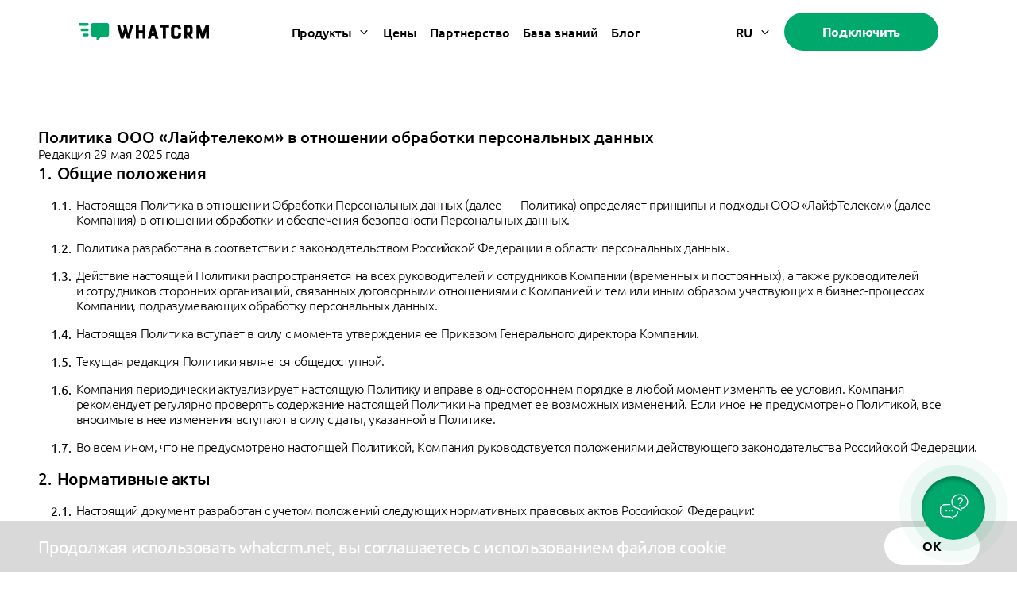

--- FILE ---
content_type: text/html; charset=utf-8
request_url: https://whatcrm.net/ru/privacy-policy
body_size: 16483
content:
<!DOCTYPE html><html dir="ltr" lang="ru"><head><meta charSet="utf-8"/><meta charSet="utf-8"/><meta content="width=device-width, initial-scale=1, user-scalable=no" name="viewport"/><meta name="viewport" content="width=device-width, initial-scale=1"/><link rel="preload" as="image" href="/_next/static/media/logo.b4dbd5db.svg"/><link rel="preload" as="image" href="/_next/static/media/max.1ca0c70f.svg"/><link rel="preload" as="image" href="/_next/static/media/telegram.f72a9988.svg"/><link rel="preload" as="image" href="/_next/static/media/whatsapp.6e3f4799.svg"/><link rel="preload" as="image" href="/_next/static/media/whatcrm-checker.0c58b7d0.svg"/><link rel="preload" as="image" href="/_next/static/media/whatcrm-web.f2402802.svg"/><link rel="preload" as="image" href="/_next/static/media/avito.5051e23c.svg"/><link rel="preload" as="image" href="/_next/static/media/chat.18e9918d.svg"/><link rel="preload" as="image" href="/_next/static/media/payment-systems.c6c7feb2.png"/><link rel="preload" as="image" href="/_next/static/media/sbp.8027ba24.svg"/><link rel="stylesheet" href="/_next/static/css/67e6ad7c7b9aaa28.css" data-precedence="next"/><link rel="preload" as="script" fetchPriority="low" href="/_next/static/chunks/webpack-8a7223189b623691.js"/><script src="/_next/static/chunks/fd9d1056-3e4d52fb9394c148.js" async=""></script><script src="/_next/static/chunks/7023-c4efb83a4ff5bf30.js" async=""></script><script src="/_next/static/chunks/main-app-55bbd77d79f9187f.js" async=""></script><script src="/_next/static/chunks/5243-d4d8a0f5e4f8176f.js" async=""></script><script src="/_next/static/chunks/app/%5Blng%5D/privacy-policy/page-431034a909fb0dbf.js" async=""></script><script src="/_next/static/chunks/13b76428-5a68792917164904.js" async=""></script><script src="/_next/static/chunks/352-fef0da09d7369741.js" async=""></script><script src="/_next/static/chunks/953-3e804eed32a289fe.js" async=""></script><script src="/_next/static/chunks/5223-72c5bdfefe263c6a.js" async=""></script><script src="/_next/static/chunks/4595-c5041c8971af835a.js" async=""></script><script src="/_next/static/chunks/777-46c42d6e4a3487e9.js" async=""></script><script src="/_next/static/chunks/app/%5Blng%5D/page-defe50084b62e890.js" async=""></script><script src="/_next/static/chunks/app/%5Blng%5D/layout-8e349f786d357ed4.js" async=""></script><link rel="preload" href="https://widget.whatcrm.net/chat/9379766569410964.js" as="script"/><link href="/favicon.ico" rel="icon" sizes="any"/><link href="/static/favicon/apple-touch-icon.png" rel="apple-touch-icon" sizes="180x180"/><link href="/static/favicon/icon.svg" rel="icon" type="image/svg+xml"/><link rel="manifest" href="/site.webmanifest"/><meta content="#5AB0A1" name="theme-color"/><meta content="https://whatcrm.net/static/img/logo_og.png" property="og:image"/><meta content="noindex, nofollow" name="robots"/><meta content="website" property="og:type"/><meta content="WviGt3Ew1MdODZk9fT5d3T9hBSAYu4Q5ZbKQKWMsUw8" name="google-site-verification"/><title>Политика конфиденциальности</title><meta name="description" content="Политика обработки персональных данных."/><link rel="canonical" href="https://whatcrm.ru/ru/privacy-policy"/><link rel="alternate" hrefLang="de" href="https://whatcrm.net/de/privacy-policy"/><link rel="alternate" hrefLang="en" href="https://whatcrm.net/en/privacy-policy"/><link rel="alternate" hrefLang="es" href="https://whatcrm.net/es/privacy-policy"/><link rel="alternate" hrefLang="id" href="https://whatcrm.net/id/privacy-policy"/><link rel="alternate" hrefLang="pt" href="https://whatcrm.net/pt/privacy-policy"/><link rel="alternate" hrefLang="tr" href="https://whatcrm.net/tr/privacy-policy"/><link rel="alternate" hrefLang="uk" href="https://whatcrm.net/uk/privacy-policy"/><meta property="og:title" content="Политика конфиденциальности"/><meta property="og:description" content="Политика обработки персональных данных."/><meta property="og:url" content="https://whatcrm.ru/ru/privacy-policy"/><meta name="twitter:card" content="summary"/><meta name="twitter:title" content="Политика конфиденциальности"/><meta name="twitter:description" content="Политика обработки персональных данных."/><noscript>
                <img
                  alt=""
                  src="https://mc.yandex.ru/watch/98205122"
                  style="left: -9999; position: absolute"
                />
                </noscript><script src="/_next/static/chunks/polyfills-78c92fac7aa8fdd8.js" noModule=""></script></head><body><div class="app"><header class="header"><div class="content"><div class="content__wrapper"><div class="header__wrapper"><a href="/"><div class="header__logo"><img class="img" src="/_next/static/media/logo.b4dbd5db.svg" alt="Logo Whatcrm" width="164" height="22"/></div></a><ul class="header__nav"><li class="header__nav-item"><div class="header__products-trigger"><button class="btn btn_menu">Продукты<svg class="icon" viewBox="0 0 32 32" xmlns="http://www.w3.org/2000/svg"><path d="M11.6249 14.1407C11.7538 14.0119 11.9286 13.9395 12.1109 13.9395C12.2932 13.9395 12.4681 14.0119 12.597 14.1407L16.0001 17.5439L19.4032 14.1407C19.5329 14.0155 19.7066 13.9462 19.8868 13.9478C20.0671 13.9493 20.2395 14.0217 20.367 14.1491C20.4945 14.2766 20.5668 14.449 20.5683 14.6293C20.5699 14.8095 20.5006 14.9832 20.3754 15.1129L16.4862 19.0021C16.3573 19.1309 16.1824 19.2033 16.0001 19.2033C15.8178 19.2033 15.643 19.1309 15.5141 19.0021L11.6249 15.1129C11.496 14.9839 11.4236 14.8091 11.4236 14.6268C11.4236 14.4445 11.496 14.2697 11.6249 14.1407Z" fill="black"></path></svg></button><div class="header__dropdown"><div class="header__dropdown-wrapper"><div class="header__products"><div class="header__products-item"><img class="img" src="/_next/static/media/max.1ca0c70f.svg" alt="" style="width:48px;height:48px"/><ul class="header__sublist"><p class="text text_size-l text_color-dark text_weight-500" style="margin-bottom:4px">MAX</p><li class="header__subitem"><a class="link" href="/ru/bitrix24-max">для Битрикс24</a></li><li class="header__subitem"><a class="link" href="/ru/amocrm-max">для amoCRM</a></li></ul></div><div class="header__products-item"><img class="img" src="/_next/static/media/telegram.f72a9988.svg" alt="" style="width:48px;height:48px"/><ul class="header__sublist"><p class="text text_size-l text_color-dark text_weight-500" style="margin-bottom:4px">Telegram</p><li class="header__subitem"><a class="link" href="/ru/bitrix24-telegram">для Битрикс24</a></li><li class="header__subitem"><a class="link" href="/ru/amocrm-telegram">для amoCRM</a></li><li class="header__subitem"><a class="link" href="/ru/okocrm-telegram">для OkoCRM</a></li><li class="header__subitem"><a class="link" href="/ru/leadhero-telegram">для Leadhero</a></li><li class="header__subitem"><a class="link" href="/ru/planfix-telegram">для Planfix</a></li></ul></div><div class="header__products-item"><img class="img" src="/_next/static/media/whatsapp.6e3f4799.svg" alt="" style="width:48px;height:48px"/><ul class="header__sublist"><li class="header__subitem"><p class="text text_size-l text_color-dark text_weight-500" style="margin-bottom:4px">WhatsApp</p></li><li class="header__subitem"><a class="link" href="/ru/bitrix24-whatsapp">для Битрикс24</a></li><li class="header__subitem"><a class="link" href="/ru/amocrm-whatsapp">для amoCRM</a></li><li class="header__subitem"><a class="link" href="/ru/okocrm-whatsapp">для OkoCRM</a></li><li class="header__subitem"><a class="link" href="/ru/yclients-whatsapp">для YCLIENTS</a></li><li class="header__subitem"><a class="link" href="/ru/monday">для monday.com</a></li><li class="header__subitem"><a class="link" href="/ru/planfix-whatsapp">для Planfix</a></li></ul></div><div class="header__products-item"><img class="img" src="/_next/static/media/whatcrm-checker.0c58b7d0.svg" alt="" style="width:48px;height:48px"/><ul class="header__sublist"><p class="text text_size-l text_color-dark text_weight-500" style="margin-bottom:4px">WhatsApp Checker</p><li class="header__subitem"><a class="link" href="https://www.bitrix24.ru/apps/app/telphin.whatsapp_checker_ot_whatcrm/" target="_blank" rel="noreferrer">для Битрикс24</a></li><li class="header__subitem"><a class="link" href="https://www.amocrm.ru/oauth/?mode=popup&amp;client_id=83bed08a-08d8-4a51-8569-98f3722ff84e" target="_blank" rel="noreferrer">для amoCRM</a></li></ul></div><div class="header__products-item"><img class="img" src="/_next/static/media/whatcrm-web.f2402802.svg" alt="" style="width:48px;height:48px"/><ul class="header__sublist"><li class="header__subitem"><p class="text text_size-l text_color-dark text_weight-500" style="margin-bottom:4px">Whatcrm Web</p></li><li class="header__subitem"><a class="link" href="https://web.whatcrm.net" target="_blank" rel="noreferrer">Открыть</a></li></ul></div><div class="header__products-item"><img class="img" src="/_next/static/media/avito.5051e23c.svg" alt="" style="width:48px;height:48px"/><ul class="header__sublist"><p class="text text_size-l text_color-dark text_weight-500" style="margin-bottom:4px">Avito</p><li class="header__subitem"><a class="link" href="/ru/bitrix24-avito">для Битрикс24</a></li><li class="header__subitem"><a class="link" href="/ru/amocrm-avito">для amoCRM</a></li></ul></div><div class="header__products-item"><img class="img" src="/_next/static/media/chat.18e9918d.svg" alt="" style="width:48px;height:48px"/><ul class="header__sublist"><p class="text text_size-l text_color-dark text_weight-500" style="margin-bottom:4px">Онлайн-чаты</p><li class="header__subitem"><a class="link" href="/ru/bitrix24-chat">для Битрикс24</a></li><li class="header__subitem"><a class="link" href="/ru/amocrm-chat">для amoCRM</a></li></ul></div></div></div></div></div></li><li class="header__nav-item"><a class="link link_nav" href="/plans">Цены</a></li><li class="header__nav-item"><a class="link link_nav" href="/partnership">Партнерство</a></li><li class="header__nav-item"><a class="link link_nav" href="https://whatcrm.gitbook.io/whatcrm-docs/v/russian" target="_blank" rel="noreferrer">База знаний</a></li><li class="header__nav-item"><a class="link link_nav" href="/ru/blog">Блог</a></li></ul><div class="header__side"><div class="select select_undefined"><div class="select__field"><div class="select__value">RU</div><svg class="icon" viewBox="0 0 32 32" xmlns="http://www.w3.org/2000/svg"><path d="M11.6249 14.1407C11.7538 14.0119 11.9286 13.9395 12.1109 13.9395C12.2932 13.9395 12.4681 14.0119 12.597 14.1407L16.0001 17.5439L19.4032 14.1407C19.5329 14.0155 19.7066 13.9462 19.8868 13.9478C20.0671 13.9493 20.2395 14.0217 20.367 14.1491C20.4945 14.2766 20.5668 14.449 20.5683 14.6293C20.5699 14.8095 20.5006 14.9832 20.3754 15.1129L16.4862 19.0021C16.3573 19.1309 16.1824 19.2033 16.0001 19.2033C15.8178 19.2033 15.643 19.1309 15.5141 19.0021L11.6249 15.1129C11.496 14.9839 11.4236 14.8091 11.4236 14.6268C11.4236 14.4445 11.496 14.2697 11.6249 14.1407Z" fill="black"></path></svg></div><div class="select__dropdown"><span class="select__option">DE<svg class="icon" viewBox="0 0 32 32" xmlns="http://www.w3.org/2000/svg" style="width:18px;height:18px"><path fill-rule="evenodd" clip-rule="evenodd" d="M27.7071 8.29289C28.0976 8.68342 28.0976 9.31658 27.7071 9.70711L13.7071 23.7071C13.3166 24.0976 12.6834 24.0976 12.2929 23.7071L5.29289 16.7071C4.90237 16.3166 4.90237 15.6834 5.29289 15.2929C5.68342 14.9024 6.31658 14.9024 6.70711 15.2929L13 21.5858L26.2929 8.29289C26.6834 7.90237 27.3166 7.90237 27.7071 8.29289Z"></path></svg></span><span class="select__option">EN<svg class="icon" viewBox="0 0 32 32" xmlns="http://www.w3.org/2000/svg" style="width:18px;height:18px"><path fill-rule="evenodd" clip-rule="evenodd" d="M27.7071 8.29289C28.0976 8.68342 28.0976 9.31658 27.7071 9.70711L13.7071 23.7071C13.3166 24.0976 12.6834 24.0976 12.2929 23.7071L5.29289 16.7071C4.90237 16.3166 4.90237 15.6834 5.29289 15.2929C5.68342 14.9024 6.31658 14.9024 6.70711 15.2929L13 21.5858L26.2929 8.29289C26.6834 7.90237 27.3166 7.90237 27.7071 8.29289Z"></path></svg></span><span class="select__option">ES<svg class="icon" viewBox="0 0 32 32" xmlns="http://www.w3.org/2000/svg" style="width:18px;height:18px"><path fill-rule="evenodd" clip-rule="evenodd" d="M27.7071 8.29289C28.0976 8.68342 28.0976 9.31658 27.7071 9.70711L13.7071 23.7071C13.3166 24.0976 12.6834 24.0976 12.2929 23.7071L5.29289 16.7071C4.90237 16.3166 4.90237 15.6834 5.29289 15.2929C5.68342 14.9024 6.31658 14.9024 6.70711 15.2929L13 21.5858L26.2929 8.29289C26.6834 7.90237 27.3166 7.90237 27.7071 8.29289Z"></path></svg></span><span class="select__option">ID<svg class="icon" viewBox="0 0 32 32" xmlns="http://www.w3.org/2000/svg" style="width:18px;height:18px"><path fill-rule="evenodd" clip-rule="evenodd" d="M27.7071 8.29289C28.0976 8.68342 28.0976 9.31658 27.7071 9.70711L13.7071 23.7071C13.3166 24.0976 12.6834 24.0976 12.2929 23.7071L5.29289 16.7071C4.90237 16.3166 4.90237 15.6834 5.29289 15.2929C5.68342 14.9024 6.31658 14.9024 6.70711 15.2929L13 21.5858L26.2929 8.29289C26.6834 7.90237 27.3166 7.90237 27.7071 8.29289Z"></path></svg></span><span class="select__option">PT<svg class="icon" viewBox="0 0 32 32" xmlns="http://www.w3.org/2000/svg" style="width:18px;height:18px"><path fill-rule="evenodd" clip-rule="evenodd" d="M27.7071 8.29289C28.0976 8.68342 28.0976 9.31658 27.7071 9.70711L13.7071 23.7071C13.3166 24.0976 12.6834 24.0976 12.2929 23.7071L5.29289 16.7071C4.90237 16.3166 4.90237 15.6834 5.29289 15.2929C5.68342 14.9024 6.31658 14.9024 6.70711 15.2929L13 21.5858L26.2929 8.29289C26.6834 7.90237 27.3166 7.90237 27.7071 8.29289Z"></path></svg></span><span class="select__option select__option_active">RU<svg class="icon" viewBox="0 0 32 32" xmlns="http://www.w3.org/2000/svg" style="width:18px;height:18px"><path fill-rule="evenodd" clip-rule="evenodd" d="M27.7071 8.29289C28.0976 8.68342 28.0976 9.31658 27.7071 9.70711L13.7071 23.7071C13.3166 24.0976 12.6834 24.0976 12.2929 23.7071L5.29289 16.7071C4.90237 16.3166 4.90237 15.6834 5.29289 15.2929C5.68342 14.9024 6.31658 14.9024 6.70711 15.2929L13 21.5858L26.2929 8.29289C26.6834 7.90237 27.3166 7.90237 27.7071 8.29289Z"></path></svg></span><span class="select__option">TR<svg class="icon" viewBox="0 0 32 32" xmlns="http://www.w3.org/2000/svg" style="width:18px;height:18px"><path fill-rule="evenodd" clip-rule="evenodd" d="M27.7071 8.29289C28.0976 8.68342 28.0976 9.31658 27.7071 9.70711L13.7071 23.7071C13.3166 24.0976 12.6834 24.0976 12.2929 23.7071L5.29289 16.7071C4.90237 16.3166 4.90237 15.6834 5.29289 15.2929C5.68342 14.9024 6.31658 14.9024 6.70711 15.2929L13 21.5858L26.2929 8.29289C26.6834 7.90237 27.3166 7.90237 27.7071 8.29289Z"></path></svg></span><span class="select__option">UK<svg class="icon" viewBox="0 0 32 32" xmlns="http://www.w3.org/2000/svg" style="width:18px;height:18px"><path fill-rule="evenodd" clip-rule="evenodd" d="M27.7071 8.29289C28.0976 8.68342 28.0976 9.31658 27.7071 9.70711L13.7071 23.7071C13.3166 24.0976 12.6834 24.0976 12.2929 23.7071L5.29289 16.7071C4.90237 16.3166 4.90237 15.6834 5.29289 15.2929C5.68342 14.9024 6.31658 14.9024 6.70711 15.2929L13 21.5858L26.2929 8.29289C26.6834 7.90237 27.3166 7.90237 27.7071 8.29289Z"></path></svg></span></div></div><button class="btn">Подключить</button><div class="popup"><div class="popup__wrapper"><button class="popup__closer"><svg xmlns="http://www.w3.org/2000/svg" width="24" height="24" viewBox="0 0 24 24" fill="currentColor" class="icon"><path d="M13.41,12l4.3-4.29a1,1,0,1,0-1.42-1.42L12,10.59,7.71,6.29A1,1,0,0,0,6.29,7.71L10.59,12l-4.3,4.29a1,1,0,0,0,0,1.42,1,1,0,0,0,1.42,0L12,13.41l4.29,4.3a1,1,0,0,0,1.42,0,1,1,0,0,0,0-1.42Z"></path></svg></button><div class="popup__content"><p class="text text_size-l text_color-dark text_weight-500">Подключить</p><p class="text text_size-m text_color-dark text_weight-500" style="margin-top:8px">Выберите мессенджер</p><div class="select select_undefined"><div class="select__field"><div class="select__value">Telegram</div><svg class="icon" viewBox="0 0 32 32" xmlns="http://www.w3.org/2000/svg"><path d="M11.6249 14.1407C11.7538 14.0119 11.9286 13.9395 12.1109 13.9395C12.2932 13.9395 12.4681 14.0119 12.597 14.1407L16.0001 17.5439L19.4032 14.1407C19.5329 14.0155 19.7066 13.9462 19.8868 13.9478C20.0671 13.9493 20.2395 14.0217 20.367 14.1491C20.4945 14.2766 20.5668 14.449 20.5683 14.6293C20.5699 14.8095 20.5006 14.9832 20.3754 15.1129L16.4862 19.0021C16.3573 19.1309 16.1824 19.2033 16.0001 19.2033C15.8178 19.2033 15.643 19.1309 15.5141 19.0021L11.6249 15.1129C11.496 14.9839 11.4236 14.8091 11.4236 14.6268C11.4236 14.4445 11.496 14.2697 11.6249 14.1407Z" fill="black"></path></svg></div><div class="select__dropdown"><span class="select__option">WhatsApp<svg class="icon" viewBox="0 0 32 32" xmlns="http://www.w3.org/2000/svg" style="width:18px;height:18px"><path fill-rule="evenodd" clip-rule="evenodd" d="M27.7071 8.29289C28.0976 8.68342 28.0976 9.31658 27.7071 9.70711L13.7071 23.7071C13.3166 24.0976 12.6834 24.0976 12.2929 23.7071L5.29289 16.7071C4.90237 16.3166 4.90237 15.6834 5.29289 15.2929C5.68342 14.9024 6.31658 14.9024 6.70711 15.2929L13 21.5858L26.2929 8.29289C26.6834 7.90237 27.3166 7.90237 27.7071 8.29289Z"></path></svg></span><span class="select__option select__option_active">Telegram<svg class="icon" viewBox="0 0 32 32" xmlns="http://www.w3.org/2000/svg" style="width:18px;height:18px"><path fill-rule="evenodd" clip-rule="evenodd" d="M27.7071 8.29289C28.0976 8.68342 28.0976 9.31658 27.7071 9.70711L13.7071 23.7071C13.3166 24.0976 12.6834 24.0976 12.2929 23.7071L5.29289 16.7071C4.90237 16.3166 4.90237 15.6834 5.29289 15.2929C5.68342 14.9024 6.31658 14.9024 6.70711 15.2929L13 21.5858L26.2929 8.29289C26.6834 7.90237 27.3166 7.90237 27.7071 8.29289Z"></path></svg></span><span class="select__option">Авито<svg class="icon" viewBox="0 0 32 32" xmlns="http://www.w3.org/2000/svg" style="width:18px;height:18px"><path fill-rule="evenodd" clip-rule="evenodd" d="M27.7071 8.29289C28.0976 8.68342 28.0976 9.31658 27.7071 9.70711L13.7071 23.7071C13.3166 24.0976 12.6834 24.0976 12.2929 23.7071L5.29289 16.7071C4.90237 16.3166 4.90237 15.6834 5.29289 15.2929C5.68342 14.9024 6.31658 14.9024 6.70711 15.2929L13 21.5858L26.2929 8.29289C26.6834 7.90237 27.3166 7.90237 27.7071 8.29289Z"></path></svg></span></div></div><p class="text text_size-m text_color-dark text_weight-500" style="margin-top:16px">Выберите CRM для интеграции</p><a class="link link_btn link_btn-green" href="https://www.amocrm.ru/oauth/?state=state&amp;mode=popup&amp;client_id=12e7ab9a-c237-4a24-b70a-3b63a291216e" target="_blank" rel="noreferrer">amoCRM</a><a class="link link_btn link_btn-green" href="https://www.bitrix24.ru/apps/app/telphin.telegram_ot_whatcrm/" target="_blank" rel="noreferrer">Битрикс24</a><a class="link link_btn link_btn-green" href="https://okocrm.com/?key=lFKHSEdxS8" target="_blank" rel="noreferrer">OkoCRM</a><a class="link link_btn link_btn-green" href="https://app.leadhero.tech" target="_blank" rel="noreferrer">Leadhero</a><a class="link link_btn link_btn-green" href="https://app.whatcrm.ru/planfix" target="_blank" rel="noreferrer">Planfix</a></div></div></div></div><div class="header__burger"><button class="header__burger-trigger"></button><div class="header__burger-menu"><div class="content"><div class="content__wrapper"><div class="header__burger-wrapper"><ul class="header__burger-list"><li class="header__burger-item"><button class="btn btn_menu">Продукты<svg class="icon" viewBox="0 0 32 32" xmlns="http://www.w3.org/2000/svg" style="margin-top:-8px;margin-bottom:-8px"><path d="M11.6249 14.1407C11.7538 14.0119 11.9286 13.9395 12.1109 13.9395C12.2932 13.9395 12.4681 14.0119 12.597 14.1407L16.0001 17.5439L19.4032 14.1407C19.5329 14.0155 19.7066 13.9462 19.8868 13.9478C20.0671 13.9493 20.2395 14.0217 20.367 14.1491C20.4945 14.2766 20.5668 14.449 20.5683 14.6293C20.5699 14.8095 20.5006 14.9832 20.3754 15.1129L16.4862 19.0021C16.3573 19.1309 16.1824 19.2033 16.0001 19.2033C15.8178 19.2033 15.643 19.1309 15.5141 19.0021L11.6249 15.1129C11.496 14.9839 11.4236 14.8091 11.4236 14.6268C11.4236 14.4445 11.496 14.2697 11.6249 14.1407Z" fill="black"></path></svg></button><!--$!--><template data-dgst="BAILOUT_TO_CLIENT_SIDE_RENDERING"></template><!--/$--></li><li class="header__burger-item"><a class="link" href="/plans">Цены</a></li><li class="header__burger-item"><a class="link" href="/partnership">Партнерство</a></li><li class="header__burger-item"><a class="link" href="https://whatcrm.gitbook.io/whatcrm-docs/v/russian">База знаний</a></li><li class="header__burger-item"><a class="link" rel="noreferrer" href="/ru/blog">Блог</a></li></ul><div class="select select_undefined"><div class="select__field"><div class="select__value">RU</div><svg class="icon" viewBox="0 0 32 32" xmlns="http://www.w3.org/2000/svg"><path d="M11.6249 14.1407C11.7538 14.0119 11.9286 13.9395 12.1109 13.9395C12.2932 13.9395 12.4681 14.0119 12.597 14.1407L16.0001 17.5439L19.4032 14.1407C19.5329 14.0155 19.7066 13.9462 19.8868 13.9478C20.0671 13.9493 20.2395 14.0217 20.367 14.1491C20.4945 14.2766 20.5668 14.449 20.5683 14.6293C20.5699 14.8095 20.5006 14.9832 20.3754 15.1129L16.4862 19.0021C16.3573 19.1309 16.1824 19.2033 16.0001 19.2033C15.8178 19.2033 15.643 19.1309 15.5141 19.0021L11.6249 15.1129C11.496 14.9839 11.4236 14.8091 11.4236 14.6268C11.4236 14.4445 11.496 14.2697 11.6249 14.1407Z" fill="black"></path></svg></div><div class="select__dropdown"><span class="select__option">DE<svg class="icon" viewBox="0 0 32 32" xmlns="http://www.w3.org/2000/svg" style="width:18px;height:18px"><path fill-rule="evenodd" clip-rule="evenodd" d="M27.7071 8.29289C28.0976 8.68342 28.0976 9.31658 27.7071 9.70711L13.7071 23.7071C13.3166 24.0976 12.6834 24.0976 12.2929 23.7071L5.29289 16.7071C4.90237 16.3166 4.90237 15.6834 5.29289 15.2929C5.68342 14.9024 6.31658 14.9024 6.70711 15.2929L13 21.5858L26.2929 8.29289C26.6834 7.90237 27.3166 7.90237 27.7071 8.29289Z"></path></svg></span><span class="select__option">EN<svg class="icon" viewBox="0 0 32 32" xmlns="http://www.w3.org/2000/svg" style="width:18px;height:18px"><path fill-rule="evenodd" clip-rule="evenodd" d="M27.7071 8.29289C28.0976 8.68342 28.0976 9.31658 27.7071 9.70711L13.7071 23.7071C13.3166 24.0976 12.6834 24.0976 12.2929 23.7071L5.29289 16.7071C4.90237 16.3166 4.90237 15.6834 5.29289 15.2929C5.68342 14.9024 6.31658 14.9024 6.70711 15.2929L13 21.5858L26.2929 8.29289C26.6834 7.90237 27.3166 7.90237 27.7071 8.29289Z"></path></svg></span><span class="select__option">ES<svg class="icon" viewBox="0 0 32 32" xmlns="http://www.w3.org/2000/svg" style="width:18px;height:18px"><path fill-rule="evenodd" clip-rule="evenodd" d="M27.7071 8.29289C28.0976 8.68342 28.0976 9.31658 27.7071 9.70711L13.7071 23.7071C13.3166 24.0976 12.6834 24.0976 12.2929 23.7071L5.29289 16.7071C4.90237 16.3166 4.90237 15.6834 5.29289 15.2929C5.68342 14.9024 6.31658 14.9024 6.70711 15.2929L13 21.5858L26.2929 8.29289C26.6834 7.90237 27.3166 7.90237 27.7071 8.29289Z"></path></svg></span><span class="select__option">ID<svg class="icon" viewBox="0 0 32 32" xmlns="http://www.w3.org/2000/svg" style="width:18px;height:18px"><path fill-rule="evenodd" clip-rule="evenodd" d="M27.7071 8.29289C28.0976 8.68342 28.0976 9.31658 27.7071 9.70711L13.7071 23.7071C13.3166 24.0976 12.6834 24.0976 12.2929 23.7071L5.29289 16.7071C4.90237 16.3166 4.90237 15.6834 5.29289 15.2929C5.68342 14.9024 6.31658 14.9024 6.70711 15.2929L13 21.5858L26.2929 8.29289C26.6834 7.90237 27.3166 7.90237 27.7071 8.29289Z"></path></svg></span><span class="select__option">PT<svg class="icon" viewBox="0 0 32 32" xmlns="http://www.w3.org/2000/svg" style="width:18px;height:18px"><path fill-rule="evenodd" clip-rule="evenodd" d="M27.7071 8.29289C28.0976 8.68342 28.0976 9.31658 27.7071 9.70711L13.7071 23.7071C13.3166 24.0976 12.6834 24.0976 12.2929 23.7071L5.29289 16.7071C4.90237 16.3166 4.90237 15.6834 5.29289 15.2929C5.68342 14.9024 6.31658 14.9024 6.70711 15.2929L13 21.5858L26.2929 8.29289C26.6834 7.90237 27.3166 7.90237 27.7071 8.29289Z"></path></svg></span><span class="select__option select__option_active">RU<svg class="icon" viewBox="0 0 32 32" xmlns="http://www.w3.org/2000/svg" style="width:18px;height:18px"><path fill-rule="evenodd" clip-rule="evenodd" d="M27.7071 8.29289C28.0976 8.68342 28.0976 9.31658 27.7071 9.70711L13.7071 23.7071C13.3166 24.0976 12.6834 24.0976 12.2929 23.7071L5.29289 16.7071C4.90237 16.3166 4.90237 15.6834 5.29289 15.2929C5.68342 14.9024 6.31658 14.9024 6.70711 15.2929L13 21.5858L26.2929 8.29289C26.6834 7.90237 27.3166 7.90237 27.7071 8.29289Z"></path></svg></span><span class="select__option">TR<svg class="icon" viewBox="0 0 32 32" xmlns="http://www.w3.org/2000/svg" style="width:18px;height:18px"><path fill-rule="evenodd" clip-rule="evenodd" d="M27.7071 8.29289C28.0976 8.68342 28.0976 9.31658 27.7071 9.70711L13.7071 23.7071C13.3166 24.0976 12.6834 24.0976 12.2929 23.7071L5.29289 16.7071C4.90237 16.3166 4.90237 15.6834 5.29289 15.2929C5.68342 14.9024 6.31658 14.9024 6.70711 15.2929L13 21.5858L26.2929 8.29289C26.6834 7.90237 27.3166 7.90237 27.7071 8.29289Z"></path></svg></span><span class="select__option">UK<svg class="icon" viewBox="0 0 32 32" xmlns="http://www.w3.org/2000/svg" style="width:18px;height:18px"><path fill-rule="evenodd" clip-rule="evenodd" d="M27.7071 8.29289C28.0976 8.68342 28.0976 9.31658 27.7071 9.70711L13.7071 23.7071C13.3166 24.0976 12.6834 24.0976 12.2929 23.7071L5.29289 16.7071C4.90237 16.3166 4.90237 15.6834 5.29289 15.2929C5.68342 14.9024 6.31658 14.9024 6.70711 15.2929L13 21.5858L26.2929 8.29289C26.6834 7.90237 27.3166 7.90237 27.7071 8.29289Z"></path></svg></span></div></div><button class="btn">Подключить</button><div class="popup"><div class="popup__wrapper"><button class="popup__closer"><svg xmlns="http://www.w3.org/2000/svg" width="24" height="24" viewBox="0 0 24 24" fill="currentColor" class="icon"><path d="M13.41,12l4.3-4.29a1,1,0,1,0-1.42-1.42L12,10.59,7.71,6.29A1,1,0,0,0,6.29,7.71L10.59,12l-4.3,4.29a1,1,0,0,0,0,1.42,1,1,0,0,0,1.42,0L12,13.41l4.29,4.3a1,1,0,0,0,1.42,0,1,1,0,0,0,0-1.42Z"></path></svg></button><div class="popup__content"><p class="text text_size-l text_color-dark text_weight-500">Подключить</p><p class="text text_size-m text_color-dark text_weight-500" style="margin-top:8px">Выберите мессенджер</p><div class="select select_undefined"><div class="select__field"><div class="select__value">Telegram</div><svg class="icon" viewBox="0 0 32 32" xmlns="http://www.w3.org/2000/svg"><path d="M11.6249 14.1407C11.7538 14.0119 11.9286 13.9395 12.1109 13.9395C12.2932 13.9395 12.4681 14.0119 12.597 14.1407L16.0001 17.5439L19.4032 14.1407C19.5329 14.0155 19.7066 13.9462 19.8868 13.9478C20.0671 13.9493 20.2395 14.0217 20.367 14.1491C20.4945 14.2766 20.5668 14.449 20.5683 14.6293C20.5699 14.8095 20.5006 14.9832 20.3754 15.1129L16.4862 19.0021C16.3573 19.1309 16.1824 19.2033 16.0001 19.2033C15.8178 19.2033 15.643 19.1309 15.5141 19.0021L11.6249 15.1129C11.496 14.9839 11.4236 14.8091 11.4236 14.6268C11.4236 14.4445 11.496 14.2697 11.6249 14.1407Z" fill="black"></path></svg></div><div class="select__dropdown"><span class="select__option">WhatsApp<svg class="icon" viewBox="0 0 32 32" xmlns="http://www.w3.org/2000/svg" style="width:18px;height:18px"><path fill-rule="evenodd" clip-rule="evenodd" d="M27.7071 8.29289C28.0976 8.68342 28.0976 9.31658 27.7071 9.70711L13.7071 23.7071C13.3166 24.0976 12.6834 24.0976 12.2929 23.7071L5.29289 16.7071C4.90237 16.3166 4.90237 15.6834 5.29289 15.2929C5.68342 14.9024 6.31658 14.9024 6.70711 15.2929L13 21.5858L26.2929 8.29289C26.6834 7.90237 27.3166 7.90237 27.7071 8.29289Z"></path></svg></span><span class="select__option select__option_active">Telegram<svg class="icon" viewBox="0 0 32 32" xmlns="http://www.w3.org/2000/svg" style="width:18px;height:18px"><path fill-rule="evenodd" clip-rule="evenodd" d="M27.7071 8.29289C28.0976 8.68342 28.0976 9.31658 27.7071 9.70711L13.7071 23.7071C13.3166 24.0976 12.6834 24.0976 12.2929 23.7071L5.29289 16.7071C4.90237 16.3166 4.90237 15.6834 5.29289 15.2929C5.68342 14.9024 6.31658 14.9024 6.70711 15.2929L13 21.5858L26.2929 8.29289C26.6834 7.90237 27.3166 7.90237 27.7071 8.29289Z"></path></svg></span><span class="select__option">Авито<svg class="icon" viewBox="0 0 32 32" xmlns="http://www.w3.org/2000/svg" style="width:18px;height:18px"><path fill-rule="evenodd" clip-rule="evenodd" d="M27.7071 8.29289C28.0976 8.68342 28.0976 9.31658 27.7071 9.70711L13.7071 23.7071C13.3166 24.0976 12.6834 24.0976 12.2929 23.7071L5.29289 16.7071C4.90237 16.3166 4.90237 15.6834 5.29289 15.2929C5.68342 14.9024 6.31658 14.9024 6.70711 15.2929L13 21.5858L26.2929 8.29289C26.6834 7.90237 27.3166 7.90237 27.7071 8.29289Z"></path></svg></span></div></div><p class="text text_size-m text_color-dark text_weight-500" style="margin-top:16px">Выберите CRM для интеграции</p><a class="link link_btn link_btn-green" href="https://www.amocrm.ru/oauth/?state=state&amp;mode=popup&amp;client_id=12e7ab9a-c237-4a24-b70a-3b63a291216e" target="_blank" rel="noreferrer">amoCRM</a><a class="link link_btn link_btn-green" href="https://www.bitrix24.ru/apps/app/telphin.telegram_ot_whatcrm/" target="_blank" rel="noreferrer">Битрикс24</a><a class="link link_btn link_btn-green" href="https://okocrm.com/?key=lFKHSEdxS8" target="_blank" rel="noreferrer">OkoCRM</a><a class="link link_btn link_btn-green" href="https://app.leadhero.tech" target="_blank" rel="noreferrer">Leadhero</a><a class="link link_btn link_btn-green" href="https://app.whatcrm.ru/planfix" target="_blank" rel="noreferrer">Planfix</a></div></div></div></div></div></div></div></div></div></div></div></header><div><div class="doc"><div class="content"><div class="content__wrapper"><div class="doc__wrapper"><h5 class="title title_h5" style="font-weight:500">Политика ООО «Лайфтелеком» в отношении обработки персональных данных</h5><p class="text text_color-dark text_weight-300">Редакция 29 мая 2025 года</p><ol class="ol"><li class="ol__item ol__item_main ol__item_col"><span class="text text_size-l text_color-dark text_weight-500">Общие положения</span><ol class="ol ol_sublist"><li class="ol__item"><span class="text text_color-dark text_weight-300">Настоящая Политика в отношении Обработки Персональных данных (далее — Политика) определяет принципы и подходы ООО «ЛайфТелеком» (далее Компания) в отношении обработки и обеспечения безопасности Персональных данных.</span></li><li class="ol__item"><span class="text text_color-dark text_weight-300">Политика разработана в соответствии с законодательством Российской Федерации в области персональных данных.</span></li><li class="ol__item"><span class="text text_color-dark text_weight-300">Действие настоящей Политики распространяется на всех руководителей и сотрудников Компании (временных и постоянных), а также руководителей и сотрудников сторонних организаций, связанных договорными отношениями с Компанией и тем или иным образом участвующих в бизнес-процессах Компании, подразумевающих обработку персональных данных.</span></li><li class="ol__item"><span class="text text_color-dark text_weight-300">Настоящая Политика вступает в силу с момента утверждения ее Приказом Генерального директора Компании.</span></li><li class="ol__item"><span class="text text_color-dark text_weight-300">Текущая редакция Политики является общедоступной.</span></li><li class="ol__item"><span class="text text_color-dark text_weight-300">Компания периодически актуализирует настоящую Политику и вправе в одностороннем порядке в любой момент изменять ее условия. Компания рекомендует регулярно проверять содержание настоящей Политики на предмет ее возможных изменений. Если иное не предусмотрено Политикой, все вносимые в нее изменения вступают в силу с даты, указанной в Политике.</span></li><li class="ol__item"><span class="text text_color-dark text_weight-300">Во всем ином, что не предусмотрено настоящей Политикой, Компания руководствуется положениями действующего законодательства Российской Федерации.</span></li></ol></li><li class="ol__item ol__item_main ol__item_col"><span class="text text_size-l text_color-dark text_weight-500">Нормативные акты</span><ol class="ol ol_sublist"><li class="ol__item ol__item_col"><span class="text text_color-dark text_weight-300">Настоящий документ разработан с учетом положений следующих нормативных правовых актов Российской Федерации:</span><ul class="ul"><li class="ul__item"><p class="text text_color-dark text_weight-300">Конституция Российской Федерации;</p></li><li class="ul__item"><p class="text text_color-dark text_weight-300">Доктрина информационной безопасности Российской Федерации;</p></li><li class="ul__item"><p class="text text_color-dark text_weight-300">Федеральный закон от 19.12.2005 № 160-ФЗ «О ратификации Конвенции Совета Европы о защите физических лиц при автоматизированной обработке персональных данных»;</p></li><li class="ul__item"><p class="text text_color-dark text_weight-300">Федеральный закон от 27.07.2006 № 149-ФЗ «Об информации, информационных технологиях и о защите информации»;</p></li><li class="ul__item"><p class="text text_color-dark text_weight-300">Федеральный закон от 27.07.2006 № 152-ФЗ «О персональных данных» и других нормативных правовых актов, регулирующие отношения в сфере обеспечения безопасности персональных данных.</p></li></ul></li></ol></li><li class="ol__item ol__item_main ol__item_col"><span class="text text_size-l text_color-dark text_weight-500">Термины</span><ol class="ol ol_sublist"><li class="ol__item"><span class="text text_color-dark text_weight-300"><span class="text text_color-dark text_weight-500">Персональные данные </span> — любая информация, относящаяся к прямо или косвенно определенному или определяемому физическому лицу (субъекту персональных данных).</span></li><li class="ol__item"><span class="text text_color-dark text_weight-300"><span class="text text_color-dark text_weight-500">Обработка персональных данных</span> — любое действие (операция) или совокупность действий (операций), совершаемых с использованием средств автоматизации или без использования таких средств с персональными данными, включая сбор, запись, систематизацию, накопление, хранение, уточнение (обновление, изменение), извлечение, использование, передачу (распространение, предоставление, доступ), обезличивание, блокирование, удаление, уничтожение персональных данных.</span></li><li class="ol__item"><span class="text text_color-dark text_weight-300"><span class="text text_color-dark text_weight-500">Персональные данные, сделанные общедоступными субъектом персональных данных</span> — персональные данные, доступ неограниченного круга лиц к которым предоставлен субъектом персональных данных либо по его просьбе.</span></li><li class="ol__item"><span class="text text_color-dark text_weight-300"><span class="text text_color-dark text_weight-500">Блокирование персональных данных</span> — временное прекращение обработки персональных данных (за исключением случаев, если обработка необходима для уточнения персональных данных).</span></li><li class="ol__item"><span class="text text_color-dark text_weight-300"><span class="text text_color-dark text_weight-500">Уничтожение персональных данных</span> — действия, в результате которых становится невозможным восстановить содержание персональных данных в информационной системе персональных данных и (или) в результате которых уничтожаются материальные носители персональных данных.</span></li></ol></li><li class="ol__item ol__item_main ol__item_col"><span class="text text_size-l text_color-dark text_weight-500">Принципы обработки персональных данных</span><p class="text text_color-dark text_weight-300" style="margin-top:16px">В основе обработки персональных данных в Компании лежат следующие принципы:</p><ul class="ul"><li class="ul__item"><p class="text text_color-dark text_weight-300">осуществление обработки персональных данных на законной и справедливой основе;</p></li><li class="ul__item"><p class="text text_color-dark text_weight-300">ограничение обработки персональных данных достижением конкретных, заранее определенных и законных целей;</p></li><li class="ul__item"><p class="text text_color-dark text_weight-300">соответствие содержания и объема обрабатываемых персональных данных заявленным целям их обработки, отсутствие избыточности обрабатываемых персональных данных по отношению к целям их обработки;</p></li><li class="ul__item"><p class="text text_color-dark text_weight-300">недопустимость объединения баз данных, содержащих персональные данные, обработка которых осуществляется в несовместимых между собой целях;</p></li><li class="ul__item"><p class="text text_color-dark text_weight-300">обеспечение точности персональных данных, их достаточности, а в необходимых случаях и актуальности по отношению к целям обработки персональных данных;</p></li><li class="ul__item"><p class="text text_color-dark text_weight-300">хранение персональных данных не дольше, чем того требуют цели обработки персональных данных и законодательство Российской Федерации;</p></li><li class="ul__item"><p class="text text_color-dark text_weight-300">исключения несанкционированного, в том числе случайного, доступа к персональным данным, результатом которого может стать уничтожение, изменение, блокирование, копирование, распространение персональных данных, а также иных несанкционированных действий.</p></li></ul></li><li class="ol__item ol__item_main ol__item_col"><span class="text text_size-l text_color-dark text_weight-500">Условия обработки персональных данных</span><ol class="ol ol_sublist"><li class="ol__item ol__item_col"><span class="text text_color-dark text_weight-300">Обработка персональных данных осуществляется при следующих условиях:</span><ul class="ul"><li class="ul__item"><p class="text text_color-dark text_weight-300">с согласия субъекта персональных данных на обработку его персональных данных;</p></li><li class="ul__item"><p class="text text_color-dark text_weight-300">в случаях, когда обработка персональных данных необходима для осуществления и выполнения возложенных законодательством РФ функций, полномочий и обязанностей;</p></li><li class="ul__item"><p class="text text_color-dark text_weight-300">в случаях, когда осуществляется обработка персональных данных, доступ неограниченного круга лиц к которым предоставлен субъектом персональных данных либо по его просьбе (далее — персональные данные, сделанные общедоступными субъектом персональных данных).</p></li></ul></li></ol></li><li class="ol__item ol__item_main ol__item_col"><span class="text text_size-l text_color-dark text_weight-500">Цели обработки персональных данных</span><ol class="ol ol_sublist"><li class="ol__item ol__item_col"><span class="text text_color-dark text_weight-300">Обработка персональных данных осуществляется при следующих условиях:</span><ul class="ul"><li class="ul__item"><p class="text text_color-dark text_weight-300">осуществление трудовых отношений;</p></li><li class="ul__item"><p class="text text_color-dark text_weight-300">осуществление гражданско-правовых отношений;</p></li><li class="ul__item"><p class="text text_color-dark text_weight-300">идентификация пользователей (посетителей) сайта Компании, для связи с пользователем, в том числе направление уведомлений, запросов и информации, касающихся использования сайта Компании, исполнения соглашений и договоров, а также обработки запросов и заявок от пользователя;</p></li><li class="ul__item"><p class="text text_color-dark text_weight-300">для обеспечения работоспособности своих веб-сайтов и мобильных приложений, для повышения качества оказываемых услуг, исправления ошибок и улучшения пользовательского опыта в целом;</p></li><li class="ul__item"><p class="text text_color-dark text_weight-300">обезличивание персональных данных для получения обезличенных статистических данных, которые передаются третьему лицу для проведения исследований, выполнения работ или оказания услуг по поручению Компании.</p></li></ul></li></ol></li><li class="ol__item ol__item_main ol__item_col"><span class="text text_size-l text_color-dark text_weight-500">Перечень субъектов персональных данных</span><ol class="ol ol_sublist"><li class="ol__item ol__item_col"><span class="text text_color-dark text_weight-300">Компания обрабатывает персональные данные следующих субъектов персональных данных:</span><ul class="ul"><li class="ul__item"><p class="text text_color-dark text_weight-300">физические лица, состоящие с Компанией в трудовых отношениях;</p></li><li class="ul__item"><p class="text text_color-dark text_weight-300">физические лица, уволившиеся из Компании;</p></li><li class="ul__item"><p class="text text_color-dark text_weight-300">физические лица, являющиеся кандидатами на работу;</p></li><li class="ul__item"><p class="text text_color-dark text_weight-300">физические лица, состоящие с Компанией в гражданско-правовых отношениях или являющиеся сотрудниками контрагентов Компании;</p></li><li class="ul__item"><p class="text text_color-dark text_weight-300">физические лица, являющиеся пользователями сайта Компании.</p></li></ul></li></ol></li><li class="ol__item ol__item_main ol__item_col ol__item_medium"><span class="text text_size-l text_color-dark text_weight-500">Виды персональных данных, обрабатываемых Компанией</span><ol class="ol ol_sublist"><li class="ol__item ol__item_col"><span class="text text_color-dark text_weight-300">Компания обрабатывает следующие виды персональных данных:</span><ul class="ul"><li class="ul__item"><p class="text text_color-dark text_weight-300">данные, полученные при осуществлении трудовых отношений;</p></li><li class="ul__item"><p class="text text_color-dark text_weight-300">данные, полученные для осуществления отбора кандидатов на работу;</p></li><li class="ul__item"><p class="text text_color-dark text_weight-300">данные, полученные при осуществлении гражданско-правовых отношений;</p></li><li class="ul__item"><p class="text text_color-dark text_weight-300">данные, полученные от пользователей сайта Компании;</p></li><li class="ul__item"><p class="text text_color-dark text_weight-300">данные файлов «cookie».</p></li></ul></li><li class="ol__item"><span class="text text_color-dark text_weight-300">Обработка специальных категорий персональных данных, касающихся расовой, национальной принадлежности, политических взглядов, религиозных или философских убеждений, состояния здоровья, интимной жизни, судимости, а также биометрических персональных данных Компанией не осуществляется.</span></li></ol></li><li class="ol__item ol__item_main ol__item_col ol__item_medium"><span class="text text_size-l text_color-dark text_weight-500">Обработка персональных данных ведется:</span><ul class="ul"><li class="ul__item"><p class="text text_color-dark text_weight-300">с использованием средств автоматизации;</p></li><li class="ul__item"><p class="text text_color-dark text_weight-300">без использования средств автоматизации;</p></li><li class="ul__item"><p class="text text_color-dark text_weight-300">смешанная обработка персональных данных.</p></li></ul></li><li class="ol__item ol__item_col ol__item_medium"><span class="text text_size-l text_color-dark text_weight-500">Обработка персональных данных на сайте Компании</span><ol class="ol ol_sublist" id="1"><li class="ol__item ol__item_col ol__item_medium"><span class="text text_color-dark text_weight-300">Обработка персональных данных в целях продвижения товаров, работ, услуг на рынке путем осуществления прямых контактов с потенциальным потребителем с помощью средств связи может осуществляться Компанией только при условии предварительного согласия субъекта персональных данных и прекращается по его требованию.</span></li><li class="ol__item ol__item_col ol__item_medium"><span class="text text_color-dark text_weight-300">Использование файлов «cookie».</span><ol class="ol ol_sublist"><li class="ol__item ol__item_col ol__item_wide"><span class="text text_color-dark text_weight-300"><span class="text text_color-dark text_weight-500">Cookie </span> — это небольшие текстовые файлы, которые сохраняются через браузер на компьютере или мобильном устройстве посетителя веб-сайтов в сети Интернет. Cookie позволяют веб-сайтам (приложениям) распознавать пользовательские устройства, определять пользовательские предпочтения, а также собирать статистику того, как пользователи взаимодействуют с веб-сайтами (приложениями), для улучшения опыта использования такого веб-сайта (приложения) или для устранения различных ошибок или багов, которые могут периодически возникать.</span></li><li class="ol__item ol__item_col ol__item_wide"><p class="text text_color-dark text_weight-300">При посещении сайта Компании происходит автоматический сбор данных, в том числе: технических характеристик устройства, IP-адреса, информации об используемом браузере и языке, даты и времени доступа к сайту, адресов запрашиваемых страниц сайта и иной подобной информации.</p></li><li class="ol__item ol__item_col ol__item_wide"><p class="text text_color-dark text_weight-300">При посещении сайтов компании происходит использование следующих видов cookie-файлов:</p><ul class="ul"><li class="ul__item"><p class="text text_color-dark text_weight-300"><span class="text text_color-dark text_weight-500">Технические cookie-файлы </span> — обеспечивают надлежащую работу наших сайтов. Являются необходимыми для обеспечения надлежащего отображения интерфейсов и интерактивных компонентов.</p></li><li class="ul__item"><p class="text text_color-dark text_weight-300"><span class="text text_color-dark text_weight-500">Функциональные cookie-файлы </span> — сохраняют ваши предпочтения в отношении настроек сайтов (язык, размер текста, регион и т.д.). Обеспечивают улучшения пользовательского опыта при использовании сайтов.</p></li><li class="ul__item"><p class="text text_color-dark text_weight-300"><span class="text text_color-dark text_weight-500">Аналитические cookie-файлы </span> — собирают в агрегированном виде, т.е. без привязки к конкретным пользователям, информацию об использовании сайта и его компонентов. Используются для улучшения интерфейсов и развития сайтов и сервисов.</p></li><li class="ul__item"><p class="text text_color-dark text_weight-300"><span class="text text_color-dark text_weight-500">Маркетинговые cookie-файлы </span> — собирают информацию о действиях, совершаемых вами на сайтах. Позволяют показывать наиболее актуальный для вас контент и рекламные сообщения, оценивать эффективность персонализации.</p></li></ul></li><li class="ol__item ol__item_wide ol__item_col"><p class="text text_color-dark text_weight-300">Браузер и (или) устройство могут позволять блокировать, удалять или иным образом ограничивать использование файлов cookie. Но файлы cookie являются важной частью сайта Компании, поэтому блокировка, удаление или ограничение их использования может привести к тому, что пользователь будет иметь доступ не ко всем функциям сайта. Способы правления файлами cookie с помощью используемых браузера или устройства указаны в инструкции, предоставляемой разработчиком браузера или производителем устройства.</p><p class="text text_color-dark text_weight-300" style="margin-top:8px">Информацию по управлению файлами cookie в вашем браузере можно посмотреть по ссылкам:</p><ul class="ul"><li class="ul__item"><span class="text"><a class="link link_green" href="https://support.microsoft.com/ru-ru/windows/%D1%83%D0%BF%D1%80%D0%B0%D0%B2%D0%BB%D0%B5%D0%BD%D0%B8%D0%B5-%D1%84%D0%B0%D0%B9%D0%BB%D0%B0%D0%BC%D0%B8-cookie-%D0%B2-microsoft-edge-%D0%BF%D1%80%D0%BE%D1%81%D0%BC%D0%BE%D1%82%D1%80-%D1%80%D0%B0%D0%B7%D1%80%D0%B5%D1%88%D0%B5%D0%BD%D0%B8%D0%B5-%D0%B1%D0%BB%D0%BE%D0%BA%D0%B8%D1%80%D0%BE%D0%B2%D0%BA%D0%B0-%D1%83%D0%B4%D0%B0%D0%BB%D0%B5%D0%BD%D0%B8%D0%B5-%D0%B8-%D0%B8%D1%81%D0%BF%D0%BE%D0%BB%D1%8C%D0%B7%D0%BE%D0%B2%D0%B0%D0%BD%D0%B8%D0%B5-168dab11-0753-043d-7c16-ede5947fc64d" target="_blank" rel="noreferrer"> Microsoft Internet Explorer</a></span></li><li class="ul__item"><span class="text"><a class="link link_green" href="https://support.google.com/chrome/answer/95647" target="_blank" rel="noreferrer"> Google Chrome</a></span></li><li class="ul__item"><span class="text"><a class="link link_green" href="https://support.apple.com/ru-ru/guide/safari/sfri11471/mac" target="_blank" rel="noreferrer"> Safari</a></span></li><li class="ul__item"><span class="text"><a class="link link_green" href="https://support.mozilla.org/ru/kb/udalenie-kukov-i-dannyh-sajtov-v-firefox" target="_blank" rel="noreferrer"> Firefox</a></span></li></ul></li></ol></li></ol></li><li class="ol__item ol__item_col ol__item_medium"><span class="text text_size-l text_color-dark text_weight-500">Передача персональных данных третьим лицам</span><ol class="ol ol_sublist"><li class="ol__item ol__item_medium"><span class="text text_color-dark text_weight-300">Компания при осуществлении своей деятельности может передавать персональные данные субъектов государственным органам (Федеральной налоговой службе, Федеральной службе судебных приставов, Министерству внутренних дел Российской Федерации, Прокуратуре и др.) в рамках осуществления последними своих полномочий и функций, а также контрагентам Компании в строгом соответствии с требованиями законодательства Российской Федерации, локальных актов и при надлежащем обеспечении безопасности этих данных.</span></li><li class="ol__item ol__item_medium"><span class="text text_color-dark text_weight-300">Компания может передавать обезличенные персональные данные Пользователей контрагентам Компании.</span></li></ol></li><li class="ol__item ol__item_col ol__item_medium"><span class="text text_size-l text_color-dark text_weight-500">Права субъектов персональных данных</span><ol class="ol ol_sublist"><li class="ol__item ol__item_col ol__item_medium"><span class="text text_color-dark text_weight-300">Субъект имеет право на доступ к его персональным данным и следующим сведениям:</span><ul class="ul"><li class="ul__item"><p class="text text_color-dark text_weight-300">полную информацию о своих персональных данных, обрабатываемых в Компании;</p></li><li class="ul__item"><p class="text text_color-dark text_weight-300">доступ к своим персональным данным, включая право на получение копии любой записи, содержащей их персональные данные, за исключением случаев, предусмотренных федеральным законом;</p></li><li class="ul__item"><p class="text text_color-dark text_weight-300">уточнение своих персональных данных, их блокирование или уничтожение в случае, если персональные данные являются неполными, устаревшими, неточными, незаконно полученными или не являются необходимыми для заявленной цели обработки;</p></li><li class="ul__item"><p class="text text_color-dark text_weight-300">отзыв согласия на обработку персональных данных;</p></li><li class="ul__item"><p class="text text_color-dark text_weight-300">принятие предусмотренных законом мер по защите своих прав;</p></li><li class="ul__item"><p class="text text_color-dark text_weight-300">обжалование действия или бездействия Компании, осуществляемого с нарушением требований законодательства Российской Федерации в области персональных данных, в уполномоченный орган по защите прав субъектов персональных данных или в суд;</p></li><li class="ul__item"><p class="text text_color-dark text_weight-300">осуществление иных прав, предусмотренных законодательством Российской Федерации.</p></li></ul></li></ol></li><li class="ol__item ol__item_col ol__item_medium"><span class="text text_size-l text_color-dark text_weight-500">Меры по обеспечению безопасности персональных данных</span><ol class="ol ol_sublist"><li class="ol__item ol__item_col ol__item_medium"><span class="text text_color-dark text_weight-300">Компания принимает все необходимые правовые, организационные и технические меры для защиты персональных данных от неправомерного или случайного доступа к ним, уничтожения, изменения, блокирования, копирования, предоставления, распространения персональных данных, а также от иных неправомерных действий в отношении персональных данных.</span></li></ol></li></ol></div></div></div></div><div class="cookie-alert"><div class="content"><div class="content__wrapper"><div class="cookie-alert__wrapper"><span class="text text_size-l text_color-white">Продолжая использовать whatcrm.net, вы соглашаетесь с<!-- --> <!-- -->использованием файлов cookie</span><button class="btn btn_white">ОК</button></div></div></div></div></div><footer class="footer"><div class="anchor" id="footer"></div><div class="content"><div class="content__wrapper"><div class="footer__wrapper"><div class="footer__box"><div class="footer__logo"></div><span class="text text_weight-400" style="color:#fff;opacity:0.4">© 2025 Whatcrm</span><div class="footer__social"><a class="footer__social-item footer__social-item_vkontakte" href="https://vk.com/whatcrm" target="_blank" rel="nofollow"><svg width="17" height="17" viewBox="0 0 17 17" fill="none" xmlns="http://www.w3.org/2000/svg"><path d="M10.6767 1.4165H6.33081C2.36118 1.4165 1.41675 2.36093 1.41675 6.32317V10.6691C1.41675 14.6387 2.35383 15.5832 6.32342 15.5832H10.6694C14.639 15.5832 15.5834 14.6461 15.5834 10.6765V6.33057C15.5834 2.36093 14.6463 1.4165 10.6767 1.4165ZM12.8534 11.525H11.8204C11.4294 11.525 11.3113 11.2077 10.6103 10.5068C9.9979 9.9165 9.73967 9.8427 9.58472 9.8427C9.37076 9.8427 9.3117 9.90172 9.3117 10.1969V11.1266C9.3117 11.3774 9.23055 11.525 8.57388 11.525C7.93666 11.4822 7.31872 11.2886 6.77096 10.9602C6.22319 10.6318 5.76128 10.178 5.42326 9.6361C4.62079 8.63728 4.06245 7.465 3.79263 6.21249C3.79263 6.05755 3.85164 5.91735 4.1468 5.91735H5.17977C5.44539 5.91735 5.54133 6.03541 5.64461 6.30843C6.14633 7.78411 7.00227 9.06796 7.34904 9.06796C7.48185 9.06796 7.54086 9.00895 7.54086 8.67692V7.15693C7.49659 6.46338 7.12769 6.40433 7.12769 6.15348C7.13254 6.0873 7.163 6.02562 7.2126 5.98153C7.26219 5.93744 7.32702 5.91442 7.39331 5.91735H9.01659C9.23795 5.91735 9.3117 6.02802 9.3117 6.29365V8.34489C9.3117 8.56624 9.40763 8.64 9.47404 8.64C9.60685 8.64 9.71013 8.56624 9.95362 8.32275C10.4769 7.68467 10.9044 6.97379 11.2227 6.21249C11.2552 6.12089 11.3168 6.04244 11.3981 5.98915C11.4794 5.93585 11.5759 5.91063 11.6728 5.91735H12.7058C13.0157 5.91735 13.0821 6.07229 13.0157 6.29365C12.6398 7.13537 12.1748 7.93436 11.6286 8.67692C11.5179 8.84661 11.4736 8.93515 11.6286 9.13437C11.7319 9.28932 12.0934 9.59183 12.3369 9.87959C12.6911 10.2329 12.9851 10.6416 13.2075 11.0897C13.2961 11.3774 13.1485 11.525 12.8534 11.525Z" fill="black"></path></svg></a><a class="footer__social-item footer__social-item_telegram" href="https://t.me/whatcrm_news" target="_blank" rel="nofollow"><svg width="17" height="17" viewBox="0 0 17 17" fill="none" xmlns="http://www.w3.org/2000/svg"><path d="M15.5838 3.28731L13.3261 13.8459C13.149 14.5985 12.7395 14.7977 12.0975 14.4435L8.67763 11.9201L7.01747 13.5139C6.79611 13.7352 6.5637 13.8459 6.32021 13.8459L6.58584 10.3596L12.9276 4.64864C13.0826 4.4937 13.0826 4.40516 12.9276 4.38302C12.7948 4.33875 12.651 4.37196 12.496 4.48263L4.66005 9.42989L1.27333 8.36739C0.897027 8.25672 0.719944 8.09071 0.742079 7.86935C0.764214 7.648 0.996637 7.45985 1.43934 7.30489L14.6209 2.19162C14.953 2.08094 15.2186 2.12521 15.4178 2.32443C15.6171 2.50152 15.6724 2.82248 15.5838 3.28731Z" fill="black"></path></svg></a><a class="footer__social-item footer__social-item_youtube" href="https://www.youtube.com/@whatcrm" target="_blank" rel="nofollow"><svg width="17" height="17" viewBox="0 0 17 17" fill="none" xmlns="http://www.w3.org/2000/svg"><path d="M16.2917 6.87772C16.3268 5.86385 16.105 4.85757 15.6471 3.95231C15.3365 3.58085 14.9053 3.33018 14.4288 3.24397C12.4579 3.06514 10.4788 2.99184 8.50006 3.02439C6.52852 2.99036 4.55656 3.06129 2.59256 3.23689C2.20427 3.30752 1.84493 3.48965 1.55839 3.76106C0.920893 4.34897 0.85006 5.35481 0.779226 6.20481C0.676456 7.73308 0.676456 9.26653 0.779226 10.7948C0.799719 11.2732 0.870951 11.7481 0.991726 12.2115C1.07713 12.5692 1.24993 12.9002 1.49464 13.1748C1.78312 13.4606 2.15083 13.6531 2.55006 13.7273C4.07717 13.9158 5.61588 13.9939 7.15423 13.9611C9.63339 13.9965 11.808 13.9611 14.3792 13.7627C14.7883 13.6931 15.1663 13.5003 15.463 13.2102C15.6613 13.0118 15.8094 12.769 15.8951 12.5019C16.1484 11.7246 16.2728 10.911 16.2634 10.0936C16.2917 9.69689 16.2917 7.30272 16.2917 6.87772ZM6.89923 10.5186V6.13397L11.0926 8.33689C9.91673 8.98856 8.36548 9.72522 6.89923 10.5186Z" fill="black"></path></svg></a></div><div class="footer__payment"><img class="img" src="/_next/static/media/payment-systems.c6c7feb2.png" alt="" width="170" height="20"/><img class="img" src="/_next/static/media/sbp.8027ba24.svg" alt="" width="85" height="38" style="margin-left:4px"/></div></div><ul class="footer__box footer__list"><li class="footer__item"><span class="text text_weight-500" style="font-size:18px;color:#fff;opacity:0.5">Меню</span></li><li class="footer__item"><a class="link" href="/">Главная</a></li><li class="footer__item"><a class="link" href="/plans">Цены</a></li><li class="footer__item"><a class="link" href="/ru#in-touch">Контакты</a></li><li class="footer__item"><a class="link" href="/integrators">Интеграторам</a></li><li class="footer__item"><a class="link" href="/ru/blog">Блог</a></li></ul><ul class="footer__box footer__list"><li><span class="text text_weight-500" style="font-size:18px;color:#fff;opacity:0.5">Документы</span></li><li class="footer__item"><a class="link" href="/license-agreement">Лицензионное соглашение</a></li><li class="footer__item"><a class="link" href="/sublicense-agreement">Сублицензионное соглашение</a></li><li class="footer__item"><a class="link" href="/privacy-policy">Политика конфиденциальности</a></li><li class="footer__item"><a class="link" href="/partnership-agreement">Партнерское соглашение</a></li><li class="footer__item"><a class="link" href="https://whatcrm.gitbook.io/whatcrm-docs/v/russian/oplaty/otmena-podpiski" target="_blank" rel="noreferrer">Отмена подписки</a></li><li class="footer__item"><a class="link" href="https://whatcrm.gitbook.io/whatcrm-docs/v/russian/oplaty/oplata-po-schetu" target="_blank" rel="noreferrer">Оплата от юридического лица</a></li></ul><div class="footer__box" style="gap:24px"><div style="margin-bottom:8px"><p class="text text_size-m text_color-white text_weight-500">Подключите</p><p class="text text_size-m text_color-white text_weight-500">Whatcrm <!-- -->бесплатно</p></div><a class="link link_btn link_btn-white">Подключить</a><div class="popup"><div class="popup__wrapper"><button class="popup__closer"><svg xmlns="http://www.w3.org/2000/svg" width="24" height="24" viewBox="0 0 24 24" fill="currentColor" class="icon"><path d="M13.41,12l4.3-4.29a1,1,0,1,0-1.42-1.42L12,10.59,7.71,6.29A1,1,0,0,0,6.29,7.71L10.59,12l-4.3,4.29a1,1,0,0,0,0,1.42,1,1,0,0,0,1.42,0L12,13.41l4.29,4.3a1,1,0,0,0,1.42,0,1,1,0,0,0,0-1.42Z"></path></svg></button><div class="popup__content"><p class="text text_size-l text_color-dark text_weight-500">Подключить</p><p class="text text_size-m text_color-dark text_weight-500" style="margin-top:8px">Выберите мессенджер</p><div class="select select_undefined"><div class="select__field"><div class="select__value">Telegram</div><svg class="icon" viewBox="0 0 32 32" xmlns="http://www.w3.org/2000/svg"><path d="M11.6249 14.1407C11.7538 14.0119 11.9286 13.9395 12.1109 13.9395C12.2932 13.9395 12.4681 14.0119 12.597 14.1407L16.0001 17.5439L19.4032 14.1407C19.5329 14.0155 19.7066 13.9462 19.8868 13.9478C20.0671 13.9493 20.2395 14.0217 20.367 14.1491C20.4945 14.2766 20.5668 14.449 20.5683 14.6293C20.5699 14.8095 20.5006 14.9832 20.3754 15.1129L16.4862 19.0021C16.3573 19.1309 16.1824 19.2033 16.0001 19.2033C15.8178 19.2033 15.643 19.1309 15.5141 19.0021L11.6249 15.1129C11.496 14.9839 11.4236 14.8091 11.4236 14.6268C11.4236 14.4445 11.496 14.2697 11.6249 14.1407Z" fill="black"></path></svg></div><div class="select__dropdown"><span class="select__option">WhatsApp<svg class="icon" viewBox="0 0 32 32" xmlns="http://www.w3.org/2000/svg" style="width:18px;height:18px"><path fill-rule="evenodd" clip-rule="evenodd" d="M27.7071 8.29289C28.0976 8.68342 28.0976 9.31658 27.7071 9.70711L13.7071 23.7071C13.3166 24.0976 12.6834 24.0976 12.2929 23.7071L5.29289 16.7071C4.90237 16.3166 4.90237 15.6834 5.29289 15.2929C5.68342 14.9024 6.31658 14.9024 6.70711 15.2929L13 21.5858L26.2929 8.29289C26.6834 7.90237 27.3166 7.90237 27.7071 8.29289Z"></path></svg></span><span class="select__option select__option_active">Telegram<svg class="icon" viewBox="0 0 32 32" xmlns="http://www.w3.org/2000/svg" style="width:18px;height:18px"><path fill-rule="evenodd" clip-rule="evenodd" d="M27.7071 8.29289C28.0976 8.68342 28.0976 9.31658 27.7071 9.70711L13.7071 23.7071C13.3166 24.0976 12.6834 24.0976 12.2929 23.7071L5.29289 16.7071C4.90237 16.3166 4.90237 15.6834 5.29289 15.2929C5.68342 14.9024 6.31658 14.9024 6.70711 15.2929L13 21.5858L26.2929 8.29289C26.6834 7.90237 27.3166 7.90237 27.7071 8.29289Z"></path></svg></span><span class="select__option">Авито<svg class="icon" viewBox="0 0 32 32" xmlns="http://www.w3.org/2000/svg" style="width:18px;height:18px"><path fill-rule="evenodd" clip-rule="evenodd" d="M27.7071 8.29289C28.0976 8.68342 28.0976 9.31658 27.7071 9.70711L13.7071 23.7071C13.3166 24.0976 12.6834 24.0976 12.2929 23.7071L5.29289 16.7071C4.90237 16.3166 4.90237 15.6834 5.29289 15.2929C5.68342 14.9024 6.31658 14.9024 6.70711 15.2929L13 21.5858L26.2929 8.29289C26.6834 7.90237 27.3166 7.90237 27.7071 8.29289Z"></path></svg></span></div></div><p class="text text_size-m text_color-dark text_weight-500" style="margin-top:16px">Выберите CRM для интеграции</p><a class="link link_btn link_btn-green" href="https://www.amocrm.ru/oauth/?state=state&amp;mode=popup&amp;client_id=12e7ab9a-c237-4a24-b70a-3b63a291216e" target="_blank" rel="noreferrer">amoCRM</a><a class="link link_btn link_btn-green" href="https://www.bitrix24.ru/apps/app/telphin.telegram_ot_whatcrm/" target="_blank" rel="noreferrer">Битрикс24</a><a class="link link_btn link_btn-green" href="https://okocrm.com/?key=lFKHSEdxS8" target="_blank" rel="noreferrer">OkoCRM</a><a class="link link_btn link_btn-green" href="https://app.leadhero.tech" target="_blank" rel="noreferrer">Leadhero</a><a class="link link_btn link_btn-green" href="https://app.whatcrm.ru/planfix" target="_blank" rel="noreferrer">Planfix</a></div></div></div></div></div></div></div></footer></div><noscript>
                <img src="https://vk.com/rtrg?p=VK-RTRG-1935837-hxFIt" style="position:fixed; left:-999px;" alt=""/>
                </noscript><script src="/_next/static/chunks/webpack-8a7223189b623691.js" async=""></script><script>(self.__next_f=self.__next_f||[]).push([0]);self.__next_f.push([2,null])</script><script>self.__next_f.push([1,"1:HL[\"/_next/static/css/67e6ad7c7b9aaa28.css\",\"style\"]\n"])</script><script>self.__next_f.push([1,"2:I[95751,[],\"\"]\n4:I[4660,[\"5243\",\"static/chunks/5243-d4d8a0f5e4f8176f.js\",\"4850\",\"static/chunks/app/%5Blng%5D/privacy-policy/page-431034a909fb0dbf.js\"],\"default\"]\n5:I[39275,[],\"\"]\n7:I[61343,[],\"\"]\n8:I[84080,[\"6990\",\"static/chunks/13b76428-5a68792917164904.js\",\"5243\",\"static/chunks/5243-d4d8a0f5e4f8176f.js\",\"352\",\"static/chunks/352-fef0da09d7369741.js\",\"953\",\"static/chunks/953-3e804eed32a289fe.js\",\"5223\",\"static/chunks/5223-72c5bdfefe263c6a.js\",\"4595\",\"static/chunks/4595-c5041c8971af835a.js\",\"777\",\"static/chunks/777-46c42d6e4a3487e9.js\",\"2866\",\"static/chunks/app/%5Blng%5D/page-defe50084b62e890.js\"],\"\"]\n9:I[32767,[\"5243\",\"static/chunks/5243-d4d8a0f5e4f8176f.js\",\"5223\",\"static/chunks/5223-72c5bdfefe263c6a.js\",\"4595\",\"static/chunks/4595-c5041c8971af835a.js\",\"9695\",\"static/chunks/app/%5Blng%5D/layout-8e349f786d357ed4.js\"],\"default\"]\na:I[27166,[\"5243\",\"static/chunks/5243-d4d8a0f5e4f8176f.js\",\"5223\",\"static/chunks/5223-72c5bdfefe263c6a.js\",\"4595\",\"static/chunks/4595-c5041c8971af835a.js\",\"9695\",\"static/chunks/app/%5Blng%5D/layout-8e349f786d357ed4.js\"],\"default\"]\nb:I[57712,[\"5243\",\"static/chunks/5243-d4d8a0f5e4f8176f.js\",\"5223\",\"static/chunks/5223-72c5bdfefe263c6a.js\",\"4595\",\"static/chunks/4595-c5041c8971af835a.js\",\"9695\",\"static/chunks/app/%5Blng%5D/layout-8e349f786d357ed4.js\"],\"default\"]\nd:I[76130,[],\"\"]\n6:[\"lng\",\"ru\",\"d\"]\ne:[]\n"])</script><script>self.__next_f.push([1,"0:[null,[\"$\",\"$L2\",null,{\"buildId\":\"7ZtpuzEwdHnMtX6Zwu9Qc\",\"assetPrefix\":\"\",\"initialCanonicalUrl\":\"/ru/privacy-policy\",\"initialTree\":[\"\",{\"children\":[[\"lng\",\"ru\",\"d\"],{\"children\":[\"privacy-policy\",{\"children\":[\"__PAGE__\",{}]}]},\"$undefined\",\"$undefined\",true]}],\"initialSeedData\":[\"\",{\"children\":[[\"lng\",\"ru\",\"d\"],{\"children\":[\"privacy-policy\",{\"children\":[\"__PAGE__\",{},[[\"$L3\",[\"$\",\"$L4\",null,{\"lng\":\"ru\"}]],null],null]},[\"$\",\"$L5\",null,{\"parallelRouterKey\":\"children\",\"segmentPath\":[\"children\",\"$6\",\"children\",\"privacy-policy\",\"children\"],\"error\":\"$undefined\",\"errorStyles\":\"$undefined\",\"errorScripts\":\"$undefined\",\"template\":[\"$\",\"$L7\",null,{}],\"templateStyles\":\"$undefined\",\"templateScripts\":\"$undefined\",\"notFound\":\"$undefined\",\"notFoundStyles\":\"$undefined\",\"styles\":null}],null]},[[\"$\",\"html\",null,{\"dir\":\"ltr\",\"lang\":\"ru\",\"children\":[[\"$\",\"head\",null,{\"children\":[[\"$\",\"link\",null,{\"href\":\"/favicon.ico\",\"rel\":\"icon\",\"sizes\":\"any\"}],[\"$\",\"link\",null,{\"href\":\"/static/favicon/apple-touch-icon.png\",\"rel\":\"apple-touch-icon\",\"sizes\":\"180x180\"}],[\"$\",\"link\",null,{\"href\":\"/static/favicon/icon.svg\",\"rel\":\"icon\",\"type\":\"image/svg+xml\"}],[\"$\",\"link\",null,{\"rel\":\"manifest\",\"href\":\"/site.webmanifest\"}],[\"$\",\"meta\",null,{\"charSet\":\"utf-8\"}],[\"$\",\"meta\",null,{\"content\":\"#5AB0A1\",\"name\":\"theme-color\"}],[\"$\",\"meta\",null,{\"content\":\"https://whatcrm.net/static/img/logo_og.png\",\"property\":\"og:image\"}],[\"$\",\"meta\",null,{\"content\":\"noindex, nofollow\",\"name\":\"robots\"}],[\"$\",\"meta\",null,{\"content\":\"website\",\"property\":\"og:type\"}],[\"$\",\"meta\",null,{\"content\":\"width=device-width, initial-scale=1, user-scalable=no\",\"name\":\"viewport\"}],[\"$\",\"meta\",null,{\"content\":\"WviGt3Ew1MdODZk9fT5d3T9hBSAYu4Q5ZbKQKWMsUw8\",\"name\":\"google-site-verification\"}],[\"$\",\"$L8\",null,{\"id\":\"yandex-metrica\",\"type\":\"text/javascript\",\"children\":\"(function(m,e,t,r,i,k,a){m[i]=m[i]||function(){(m[i].a=m[i].a||[]).push(arguments)};m[i].l=1*new Date();for(var j=0;j\u003cdocument.scripts.length;j++){if(document.scripts[j].src===r){return;}}k=e.createElement(t),a=e.getElementsByTagName(t)[0],k.async=1,k.src=r,a.parentNode.insertBefore(k,a)})(window,document,\\\"script\\\",\\\"https://mc.yandex.ru/metrika/tag.js\\\",\\\"ym\\\");ym(98205122,\\\"init\\\",{clickmap:true,trackLinks:true,accurateTrackBounce:true,webvisor:true});\"}],[\"$\",\"noscript\",null,{\"dangerouslySetInnerHTML\":{\"__html\":\"\\n                \u003cimg\\n                  alt=\\\"\\\"\\n                  src=\\\"https://mc.yandex.ru/watch/98205122\\\"\\n                  style=\\\"left: -9999; position: absolute\\\"\\n                /\u003e\\n                \"}}]]}],[\"$\",\"body\",null,{\"children\":[[\"$\",\"div\",null,{\"className\":\"app\",\"children\":[[\"$\",\"$L9\",null,{\"lng\":\"ru\"}],[\"$\",\"div\",null,{\"children\":[[\"$\",\"$L5\",null,{\"parallelRouterKey\":\"children\",\"segmentPath\":[\"children\",\"$6\",\"children\"],\"error\":\"$undefined\",\"errorStyles\":\"$undefined\",\"errorScripts\":\"$undefined\",\"template\":[\"$\",\"$L7\",null,{}],\"templateStyles\":\"$undefined\",\"templateScripts\":\"$undefined\",\"notFound\":\"$undefined\",\"notFoundStyles\":\"$undefined\",\"styles\":null}],[\"$\",\"$La\",null,{\"lng\":\"ru\"}]]}],[\"$\",\"$Lb\",null,{\"lng\":\"ru\"}]]}],[\"$\",\"$L8\",null,{\"id\":\"whatcrm\",\"src\":\"https://widget.whatcrm.net/chat/9379766569410964.js\"}],[\"$\",\"$L8\",null,{\"id\":\"vk\",\"children\":\"!function(){var t=document.createElement(\\\"script\\\");t.type=\\\"text/javascript\\\",t.async=!0,t.src='https://vk.com/js/api/openapi.js?173',t.onload=function(){VK.Retargeting.Init(\\\"VK-RTRG-1935837-hxFIt\\\"),VK.Retargeting.Hit()},document.head.appendChild(t)}();\"}],false,false,[\"$\",\"noscript\",null,{\"dangerouslySetInnerHTML\":{\"__html\":\"\\n                \u003cimg src=\\\"https://vk.com/rtrg?p=VK-RTRG-1935837-hxFIt\\\" style=\\\"position:fixed; left:-999px;\\\" alt=\\\"\\\"/\u003e\\n                \"}}]]}]]}],null],null]},[\"$\",\"$L5\",null,{\"parallelRouterKey\":\"children\",\"segmentPath\":[\"children\"],\"error\":\"$undefined\",\"errorStyles\":\"$undefined\",\"errorScripts\":\"$undefined\",\"template\":[\"$\",\"$L7\",null,{}],\"templateStyles\":\"$undefined\",\"templateScripts\":\"$undefined\",\"notFound\":[[\"$\",\"title\",null,{\"children\":\"404: This page could not be found.\"}],[\"$\",\"div\",null,{\"style\":{\"fontFamily\":\"system-ui,\\\"Segoe UI\\\",Roboto,Helvetica,Arial,sans-serif,\\\"Apple Color Emoji\\\",\\\"Segoe UI Emoji\\\"\",\"height\":\"100vh\",\"textAlign\":\"center\",\"display\":\"flex\",\"flexDirection\":\"column\",\"alignItems\":\"center\",\"justifyContent\":\"center\"},\"children\":[\"$\",\"div\",null,{\"children\":[[\"$\",\"style\",null,{\"dangerouslySetInnerHTML\":{\"__html\":\"body{color:#000;background:#fff;margin:0}.next-error-h1{border-right:1px solid rgba(0,0,0,.3)}@media (prefers-color-scheme:dark){body{color:#fff;background:#000}.next-error-h1{border-right:1px solid rgba(255,255,255,.3)}}\"}}],[\"$\",\"h1\",null,{\"className\":\"next-error-h1\",\"style\":{\"display\":\"inline-block\",\"margin\":\"0 20px 0 0\",\"padding\":\"0 23px 0 0\",\"fontSize\":24,\"fontWeight\":500,\"verticalAlign\":\"top\",\"lineHeight\":\"49px\"},\"children\":\"404\"}],[\"$\",\"div\",null,{\"style\":{\"display\":\"inline-block\"},\"children\":[\"$\",\"h2\",null,{\"style\":{\"fontSize\":14,\"fontWeight\":400,\"lineHeight\":\"49px\",\"margin\":0},\"children\":\"This page could not be found.\"}]}]]}]}]],\"notFoundStyles\":[],\"styles\":[[\"$\",\"link\",\"0\",{\"rel\":\"stylesheet\",\"href\":\"/_next/static/css/67e6ad7c7b9aaa28.css\",\"precedence\":\"next\",\"crossOrigin\":\"$undefined\"}]]}],null],\"couldBeIntercepted\":false,\"initialHead\":[false,\"$Lc\"],\"globalErrorComponent\":\"$d\",\"missingSlots\":\"$We\"}]]\n"])</script><script>self.__next_f.push([1,"c:[[\"$\",\"meta\",\"0\",{\"name\":\"viewport\",\"content\":\"width=device-width, initial-scale=1\"}],[\"$\",\"meta\",\"1\",{\"charSet\":\"utf-8\"}],[\"$\",\"title\",\"2\",{\"children\":\"Политика конфиденциальности\"}],[\"$\",\"meta\",\"3\",{\"name\":\"description\",\"content\":\"Политика обработки персональных данных.\"}],[\"$\",\"link\",\"4\",{\"rel\":\"canonical\",\"href\":\"https://whatcrm.ru/ru/privacy-policy\"}],[\"$\",\"link\",\"5\",{\"rel\":\"alternate\",\"hrefLang\":\"de\",\"href\":\"https://whatcrm.net/de/privacy-policy\"}],[\"$\",\"link\",\"6\",{\"rel\":\"alternate\",\"hrefLang\":\"en\",\"href\":\"https://whatcrm.net/en/privacy-policy\"}],[\"$\",\"link\",\"7\",{\"rel\":\"alternate\",\"hrefLang\":\"es\",\"href\":\"https://whatcrm.net/es/privacy-policy\"}],[\"$\",\"link\",\"8\",{\"rel\":\"alternate\",\"hrefLang\":\"id\",\"href\":\"https://whatcrm.net/id/privacy-policy\"}],[\"$\",\"link\",\"9\",{\"rel\":\"alternate\",\"hrefLang\":\"pt\",\"href\":\"https://whatcrm.net/pt/privacy-policy\"}],[\"$\",\"link\",\"10\",{\"rel\":\"alternate\",\"hrefLang\":\"tr\",\"href\":\"https://whatcrm.net/tr/privacy-policy\"}],[\"$\",\"link\",\"11\",{\"rel\":\"alternate\",\"hrefLang\":\"uk\",\"href\":\"https://whatcrm.net/uk/privacy-policy\"}],[\"$\",\"meta\",\"12\",{\"property\":\"og:title\",\"content\":\"Политика конфиденциальности\"}],[\"$\",\"meta\",\"13\",{\"property\":\"og:description\",\"content\":\"Политика обработки персональных данных.\"}],[\"$\",\"meta\",\"14\",{\"property\":\"og:url\",\"content\":\"https://whatcrm.ru/ru/privacy-policy\"}],[\"$\",\"meta\",\"15\",{\"name\":\"twitter:card\",\"content\":\"summary\"}],[\"$\",\"meta\",\"16\",{\"name\":\"twitter:title\",\"content\":\"Политика конфиденциальности\"}],[\"$\",\"meta\",\"17\",{\"name\":\"twitter:description\",\"content\":\"Политика обработки персональных данных.\"}]]\n3:null\n"])</script></body></html>

--- FILE ---
content_type: text/css; charset=UTF-8
request_url: https://whatcrm.net/_next/static/css/67e6ad7c7b9aaa28.css
body_size: 13942
content:
@font-face{font-family:Ubuntu;font-style:normal;font-weight:400;font-display:swap;src:url(/_next/static/media/Ubuntu-Regular.7f7f7f54.ttf) format("truetype")}@font-face{font-family:Ubuntu;font-style:italic;font-weight:400;font-display:swap;src:url(/_next/static/media/Ubuntu-Italic.f1eb4548.ttf) format("truetype")}@font-face{font-family:Ubuntu;font-style:normal;font-weight:300;font-display:swap;src:url(/_next/static/media/Ubuntu-Light.b7fd3852.ttf) format("truetype")}@font-face{font-family:Ubuntu;font-style:italic;font-weight:300;font-display:swap;src:url(/_next/static/media/Ubuntu-LightItalic.5bd58c26.ttf) format("truetype")}@font-face{font-family:Ubuntu;font-style:normal;font-weight:500;font-display:swap;src:url(/_next/static/media/Ubuntu-Medium.69073900.ttf) format("truetype")}@font-face{font-family:Ubuntu;font-style:italic;font-weight:500;font-display:swap;src:url(/_next/static/media/Ubuntu-MediumItalic.df29aaca.ttf) format("truetype")}@font-face{font-family:Ubuntu;font-style:normal;font-weight:700;font-display:swap;src:url(/_next/static/media/Ubuntu-Bold.18dd6e8f.ttf) format("truetype")}@font-face{font-family:Ubuntu;font-style:italic;font-weight:700;font-display:swap;src:url(/_next/static/media/Ubuntu-BoldItalic.87d6bb31.ttf) format("truetype")}*{box-sizing:border-box;margin:0;padding:0;font-family:Ubuntu,sans-serif;line-height:1}body,html{height:100%;color:#000}body{background:#fff}button{padding:0;border:none}a{text-decoration:none}.a-btn,q{display:block}.a-btn{width:-moz-fit-content;width:fit-content;background:#00a86b;padding:24px 48px;border-radius:999px;color:#fff;font-size:18px;font-weight:600;line-height:20px;transition:box-shadow .3s ease,opacity .3s ease;text-align:center}@media(hover){.a-btn:hover{box-shadow:8px 8px 24px rgba(0,0,0,.15)}.a-btn:active{opacity:.8}}.a-bullet-list{margin-left:14px}.a-first-screen{position:relative;display:flex;align-items:flex-end;aspect-ratio:2.5/1;margin-bottom:16px;padding:40px;border-radius:8px}.a-first-screen:after{content:"";position:absolute;top:0;left:0;width:100%;height:100%;background:linear-gradient(180deg,transparent,#000);border-radius:inherit}.a-first-screen .a-title{color:#fff;z-index:1}.a-first-screen__img{position:absolute;top:0;left:0;width:100%;height:100%;border-radius:inherit;object-fit:cover}.a-green{margin:16px 0 32px;padding:32px;background:#d4f0e6;border-radius:8px}.a-green .a-text{margin:16px 0}.a-green .a-text:first-child{margin-top:0}.a-green .a-text:last-child{margin-bottom:0}.a-img{width:100%;aspect-ratio:2.5/1;border-radius:8px;object-fit:cover}.a-link{display:inline-block;color:#00a86b;font-size:inherit;line-height:inherit;transition:opacity .3s ease}@media(hover){.a-link:hover{opacity:.8}}.a-list-item{font-size:16px;line-height:1.4}.a-section{margin-top:48px}.a-section .a-btn{margin:16px 0}.a-section .a-btn:last-child{margin-bottom:0}.a-section .a-bullet-list{margin-top:16px;margin-bottom:16px}.a-section .a-text{margin:16px 0}.a-section .a-text:last-child{margin-bottom:0}.a-section .a-title:first-child{margin-top:0}.a-section .a-title:last-child{margin-bottom:0}.a-section .a-title_h2{margin:48px 0 16px}.a-section .a-title_h3{margin:16px 0}.a-text{font-size:16px;line-height:1.4}.a-title_h1{font-size:32px;font-weight:700;line-height:40px}.a-title_h2{font-size:24px;font-weight:700;line-height:32px}.a-title_h3{font-size:20px;font-weight:600;line-height:28px}.a-table{border-collapse:collapse}.a-table .a-thead .a-text{font-weight:600}.a-table .a-td{padding:16px 8px;border-bottom:1px solid #000}.a-table .a-td>.a-text{margin:0}@media(max-width:768px){.a-table .a-td>.a-text{font-size:14px}}@media(max-width:445px){.a-table .a-td>.a-text{font-size:12px}}.a-table .a-tr{display:grid;grid-template-columns:repeat(3,1fr)}@media(max-width:768px){.a-table .a-tr{grid-template-columns:repeat(3,minmax(100px,180px))}}@media(max-width:445px){.a-table .a-tr{grid-template-columns:repeat(3,minmax(100px,130px))}}.a-quote-block{padding:48px 40px 48px 120px;background-color:#f6f9fc;border-left:12px solid #00a86b;margin:40px 0;border-radius:32px;position:relative}@media(max-width:445px){.a-quote-block{padding:16px 16px 16px 64px}}.a-quote-block__quote{margin-bottom:16px}.a-quote-block__quote .a-text{font-size:18px;color:rgba(0,0,0,.5);margin:0}@media(max-width:445px){.a-quote-block__quote .a-text{font-size:16px}}.a-quote-block__author{font-size:16px;line-height:1.4}@media(max-width:445px){.a-quote-block__author{font-size:14px}}.a-quote-block:before{content:"";position:absolute;width:48px;height:48px;top:48px;left:32px;background:url(/_next/static/media/icon-quote.32d320a8.svg) no-repeat 50%;background-size:cover}@media(max-width:445px){.a-quote-block:before{width:32px;height:32px;top:16px;left:16px}}.accordion{padding:64px 0 120px;list-style:none}.accordion__item{border-radius:20px;box-shadow:0 10px 40px 0 #d2e8e0;margin-bottom:20px}.accordion__item-title{width:100%;margin:0}.accordion__item-btn{display:flex;align-items:center;text-align:left;width:100%;background-color:#fff;border-radius:20px;padding:24px;cursor:pointer;-webkit-user-select:none;-moz-user-select:none;user-select:none}.accordion__item-btn:after{content:"";margin-left:auto;flex-shrink:0;width:13px;height:8px;background:url(/_next/static/media/icon-arrow-down-green.1f56b27e.svg);background-repeat:no-repeat;background-size:13px;transition:transform .2s ease-in-out}.accordion__item-btn_static{cursor:auto}.accordion__item-btn_static:after{display:none}.accordion__item-btn>.title{margin-right:4px}.accordion__item.active .accordion__item-btn:after{transform:rotate(-180deg)}.accordion__item-container{transition:height .3s ease-in-out;overflow:hidden}.accordion__item-content{padding:8px 24px 24px}.anchor{position:relative;top:-200px}.amo-button-holder{right:40px!important;bottom:40px!important}@media(max-width:445px){.amo-button-holder{right:30px!important;bottom:30px!important}}.app{display:flex;flex-direction:column;min-height:100%}.arrow{width:80px;height:60px}.arrow__slide{width:40px;height:40px;border-color:transparent #00a86b #00a86b transparent;border-style:solid;border-width:10px;transform:rotate(-45deg)}.arrow__sliding{position:absolute;animation:slide 3s linear infinite}@media(max-width:445px){.arrow{width:110px;margin-right:-40px}.arrow__slide{width:32px;height:32px;border-color:transparent #00a86b #00a86b transparent;border-style:solid;border-width:8px;transform:rotate(-45deg)}}.delay1{animation-delay:1s}.delay2{animation-delay:2s}@keyframes slide{0%{opacity:0;transform:translateX(-25px)}20%{opacity:1;transform:translateX(-20px)}80%{opacity:1;transform:translateX(20px)}to{opacity:0;transform:translateX(25px)}}.article{width:80%}@media(max-width:768px){.article{width:100%}}.article_narrow{width:40%}@media(max-width:768px){.article_narrow{width:80%}}@media(max-width:445px){.article_narrow{width:100%}}.automation{margin-bottom:24px}.automation_kommo{margin-bottom:80px}.automation__container>.title_h2-2{margin-bottom:64px}@media(max-width:445px){.automation__container>.title_h2-2{margin-bottom:48px;font-size:24px}}.automation__img-container>.img{width:100%;height:auto;object-fit:contain;filter:drop-shadow(0 25px 25px rgba(0,0,0,.2509803922));border-radius:6px}.automation__content{padding:32px 48px;display:flex;flex-direction:column;justify-content:center}@media(max-width:1440px){.automation__content{padding:24px}}@media(max-width:1024px){.automation__content{padding:8px}.automation__content .title_h4{font-size:26px}}@media(max-width:768px){.automation__content{order:-1;justify-content:flex-start;padding:16px}}@media(max-width:445px){.automation__content{padding:16px 0}}.automation__content .title_h4{font-weight:500}.automation__nav{margin-bottom:24px}.automation__nav-wrapper{display:grid;grid-template-columns:repeat(3,1fr);width:max-content;min-width:330px;border-radius:8px;box-shadow:0 10px 30px 0 rgba(29,140,242,.2);margin:0 auto}@media(max-width:768px){.automation__nav-wrapper{width:100%;max-width:380px;min-width:0}}@media(max-width:445px){.automation__nav-wrapper{max-width:350px}}.automation__nav-item{padding:16px;display:flex;flex-direction:column;justify-content:center;align-items:center;position:relative}.automation__nav-item:after{content:"";position:absolute;width:100%;height:4px;bottom:0;left:0;background-color:transparent;border-radius:8px 8px 0 0;transition:background-color .3s ease}.automation__nav-item>.text{color:#bcbcbc;opacity:1;transition:color .3s ease;text-align:center}.automation__nav-item>.icon{width:22px;height:22px;transition:fill .3s ease;fill:#bcbcbc;margin-bottom:8px}.automation__nav-item_active:after{background-color:#00a86b}.automation__nav-item_active>.text{color:#66cba6}.automation__nav-item_active>.icon{fill:#66cba6}.automation__nav-item:not(.automation__nav-item_active){cursor:pointer}@media(hover){.automation__nav-item:hover{border-color:#00a86b}.automation__nav-item:hover>.text{color:#00a86b}.automation__nav-item:hover>.icon{fill:#00a86b}}@media(max-width:768px){.automation__nav-item{padding:16px 8px}}@media(max-width:445px){.automation__nav-item .text{font-size:12px}}.automation__slide{display:grid;grid-template-columns:1.1fr 1fr;grid-gap:16px;height:100%}@media(max-width:1024px){.automation__slide{grid-gap:16px}}@media(max-width:768px){.automation__slide{grid-template-columns:1fr;grid-gap:24px}}.automation__wrapper .swiper-slide{height:auto}.automation__icon{width:32px;height:32px}.automation__icon .icon{width:100%;height:auto}.automation__img{display:flex;justify-content:center;align-items:center;padding:8px 16px 24px}@media(max-width:1024px){.automation__img{align-items:flex-start}}@media(max-width:445px){.automation__img{padding:8px}}.automation__img>img{width:100%;height:auto;border-radius:10px;box-shadow:0 10.53px 10.53px 0 rgba(0,0,0,.25)}.automation__link{font-size:21px;letter-spacing:-.4px}@media(max-width:445px){.automation__link{font-size:18px}}.automation__link{display:inline-flex;align-items:center;font-weight:400;text-decoration:none;color:#000;transition:opacity .3s ease}.automation__link>.icon{position:relative;left:0;transition:left .3s ease}@media(hover){.automation__link:hover{opacity:.9}.automation__link:hover>.icon{left:2px}}.automation__block-wrapper{display:grid;grid-template-columns:repeat(2,1fr);grid-gap:80px;margin-top:96px}@media(max-width:768px){.automation__block-wrapper{margin-top:64px;grid-template-columns:1fr;grid-gap:24px}}.automation__block{padding:32px}@media(max-width:1024px){.automation__block{padding:24px}}@media(max-width:768px){.automation__block{padding:16px 0}}@media(max-width:445px){.automation__block{padding:8px 0}}.background_ghost-white{background:#f7f9fc}.background_gradient{background:linear-gradient(315deg,#019da0,#a982f4)}.background_whisper{background:#f7f8fb}.background_black{background:#000;overflow:hidden}.banner{margin:80px 0}@media(max-width:768px){.banner{margin:80px 0}}@media(max-width:445px){.banner{margin:64px 0}}.banner__block{padding:16px 32px 24px 0;display:grid;grid-template-columns:1fr 2fr;grid-gap:64px;align-items:center;background:linear-gradient(103.76deg,#d6ece4 19%,rgba(228,255,225,.4));border-radius:34px}.banner__block_monday{background:linear-gradient(266.02deg,#d6ece4 48.59%,rgba(214,236,228,0) 122.04%)}.banner__block .title_h2{margin:16px 0 32px;position:relative}.banner__block .text_size-l{font-weight:300}@media(max-width:1440px){.banner__block{padding:16px;grid-gap:24px}}@media(max-width:1024px){.banner__block{grid-template-columns:1fr 1.5fr}}@media(max-width:768px){.banner__block{padding:40px;grid-template-columns:1fr}}@media(max-width:445px){.banner__block{padding:24px}.banner__block .title_h2{font-size:28px;margin-left:40px}}.banner__wrapper{padding:16px 0 40px}@media(max-width:445px){.banner__wrapper{padding:16px 0}}.banner__img{background:radial-gradient(50% 50% at 50% 50%,#00a86b 0,rgba(224,244,232,0) 100%);display:flex;justify-content:flex-end}@media(max-width:1024px){.banner__img>img{width:100%}}@media(max-width:768px){.banner__img{display:none}}.banner__img>img{width:auto;height:auto}.banner__btns{display:flex;align-items:center;gap:16px}.banner__btns .btn{font-weight:500;line-height:2;padding:8px 32px;position:relative;overflow:hidden;justify-content:center}@media(max-width:445px){.banner__btns{flex-direction:column;justify-content:center;align-items:center}.banner__btns .btn{width:100%}}.banner__title{display:flex;align-items:center}.blocks{padding:120px 0}.blocks__wrapper{display:grid;grid-template-columns:repeat(2,1fr);grid-gap:32px 64px}@media(max-width:768px){.blocks__wrapper{grid-template-columns:1fr}}.blocks__item{max-width:390px;padding:32px;background:#f3f5f8;border-radius:32px}@media(max-width:768px){.blocks__item{justify-self:center}}.blocks__item:nth-of-type(odd){justify-self:end}@media(max-width:768px){.blocks__item:nth-of-type(odd){justify-self:center}}.blocks__icon{display:flex;justify-content:center;align-items:center;width:48px;height:48px;background:#00a86b;border-radius:8px}.blocks__icon .icon{width:24px;height:24px;fill:#fff}.blog-first-screen{padding:40px 0;margin-bottom:16px}.blog-first-screen__img{display:flex;position:relative;border-radius:24px}.blog-first-screen__img img{width:100%;aspect-ratio:127/50;border-radius:inherit;object-fit:cover;object-position:top}.blog-first-screen__img:after{position:absolute;left:0;content:"";width:100%;height:100%;background:linear-gradient(180deg,transparent,rgba(0,0,0,.6));border-radius:inherit}.blog-recommendations{margin:24px 0 40px}.blog-recommendations__grid{display:grid;grid-template-columns:repeat(3,1fr);grid-gap:32px}@media(max-width:768px){.blog-recommendations__grid{grid-template-columns:repeat(2,1fr)}}@media(max-width:445px){.blog-recommendations__grid{grid-template-columns:1fr}}.blog-recommendations__item{border-radius:12px;box-shadow:0 10px 40px 0 rgba(0,45,77,.102);transition:box-shadow .3s ease;cursor:pointer;-webkit-user-select:none;-moz-user-select:none;user-select:none}@media(hover){.blog-recommendations__item:hover{box-shadow:0 40px 40px 0 rgba(0,45,77,.102)}}.blog-recommendations__item-img{width:100%;aspect-ratio:53/25;border-top-left-radius:inherit;border-top-right-radius:inherit;object-fit:cover;object-position:top}.blog-recommendations__item-wrapper{padding:16px 24px}.breadcrumbs{display:flex;justify-content:flex-start;align-items:center;list-style:none;padding:24px 8px 24px 0}@media(max-width:445px){.breadcrumbs{flex-direction:column;align-items:flex-start}}.breadcrumbs__item{position:relative}.breadcrumbs__item:not(:last-of-type){padding-right:32px}.breadcrumbs__item:not(:last-of-type):after{content:"";position:absolute;top:4px;right:12px;width:11px;height:11px;background:url(/_next/static/media/icon-arrow.9a83799b.svg)}.breadcrumbs__item>.link{font-weight:500;color:#000;line-height:1.2;opacity:.4;transition:opacity .3s ease}@media(hover){.breadcrumbs__item>.link:hover{opacity:1}}@media(max-width:445px){.breadcrumbs__item:not(:last-of-type){margin-bottom:8px}}.btn{font-size:16px;font-weight:300;letter-spacing:-.4px}@media(max-width:445px){.btn{font-size:14px}}.btn{display:flex;align-items:center;width:-moz-fit-content;width:fit-content;padding:16px 48px;background:#00a86b;border-radius:100px;color:#fff;font-weight:600;transition:opacity .3s ease;cursor:pointer;-webkit-user-select:none;-moz-user-select:none;user-select:none;outline:none}@media(hover){.btn:not(.btn_link,.btn_with-ball,.btn_menu,.btn_transparent):hover{opacity:.9}.btn:not(.btn_link,.btn_with-ball,.btn_menu,.btn_transparent):active{opacity:.8}}.btn_big{font-size:21px;font-weight:400;letter-spacing:-.4px}@media(max-width:445px){.btn_big{font-size:18px}}.btn_big{padding:26px 48px;font-weight:600}.btn_menu{font-size:16px;font-weight:300;letter-spacing:-.4px}@media(max-width:445px){.btn_menu{font-size:14px}}.btn_menu{padding:0;background:none;color:#000;font-weight:500}@media(max-width:445px){.btn_menu{font-size:18px}}.btn_white{background:#fff;color:#000}.btn_with-ball{position:relative;padding-right:90px}@media(hover){.btn_with-ball:hover:after{background-position-x:14px}.btn_with-ball:active:after{opacity:.8}}.btn_with-ball:after{content:"";position:absolute;right:6px;width:60px;height:60px;background:url(/_next/static/media/double-arrow-right.0fc77f32.svg) no-repeat 50%/78px 32px,#fff;background-position-x:-32px;border-radius:50%;transition:background-position-x .2s ease-in-out,opacity .3s ease}.btn_transparent{background:#fff;border:2px solid #00a86b;color:#000;box-shadow:-1px 8px 17.3999996185px 0 rgba(0,168,107,.51);transition:background .3s ease,color .3s ease}@media(hover){.btn_transparent:hover{background:#00a86b;color:#fff}}.btn_link{font-size:21px;font-weight:400;letter-spacing:-.4px}@media(max-width:445px){.btn_link{font-size:18px}}.btn_link{padding:0;background:none;color:#00a86b;font-weight:600;position:relative}.btn_link>.icon{position:relative;left:0;transition:left .3s ease;fill:#00a86b}@media(hover){.btn_link:hover{opacity:.9}.btn_link:hover>.icon{left:2px}}.calc{padding:16px 0 144px}@media(max-width:445px){.calc{padding:0 0 64px}}.calc__container{position:relative;padding:48px 112px;background:#f2f3f6;border-radius:32px}.calc__container .title_h2-2{color:#00a86b}.calc__container>.article{padding-right:48px}.calc__container>.article>.title{margin-bottom:40px}@media(max-width:445px){.calc__container>.article>.title{font-size:28px}}@media(max-width:1024px){.calc__container{padding:40px}}@media(max-width:445px){.calc__container{padding:24px}}.calc__wrapper{display:grid;grid-template-columns:repeat(3,1fr);grid-gap:32px;gap:32px}@media(max-width:768px){.calc__wrapper{grid-template-columns:1fr}}.calc__line{width:100%;height:1px;margin:40px 0;background:#b9abab}.calc__btn{position:absolute;top:32px;right:32px;display:flex;justify-content:center;align-items:center;flex-shrink:0;width:48px;height:48px;background:#000;border-radius:50%;transition:opacity .3s ease;cursor:pointer}.calc__btn .icon{width:24px;height:24px;fill:#fff}@media(hover){.calc__btn:hover{opacity:.9}.calc__btn:active{opacity:.8}}.calc__block .input{max-width:144px;height:52px;left:20px}.calc__block .input__field{width:100%;font-size:21px;line-height:1.2;font-weight:500;display:flex;align-items:center;justify-content:center;text-align:center}.calc__block .input__btn{font-size:21px;font-weight:600;width:32px;height:32px;top:12px}.calc__block .input__btn_minus{left:-32px}.calc__block .input__btn_plus{right:-32px}@media(max-width:445px){.calc__block .input{left:16px}}.calc__block .select{background:#fff;border-radius:28px;padding:10px 10px 10px 24px;height:52px;border:1px solid #00a86b;min-width:140px}.calc__block .select__option,.calc__block .select__value{font-size:21px;line-height:1.2}.calc__block .select__value{color:#00a86b}.calc__block .select__dropdown{inset:48px auto auto 0}.calc__block .toggle{height:52px;display:flex;align-items:center}.calc__block .toggle__btn{width:106px;height:100%}.calc__block .toggle__btn:after{width:36px;height:36px;top:8px;left:8px}.calc__block .toggle__btn_checked:after{left:calc(100% - 44px)}.calc__result{display:flex;align-items:center;justify-content:space-between}.calc__result-price{display:flex;flex-direction:column}.calc__result .link_btn{min-width:280px;width:-moz-fit-content;width:fit-content;justify-content:center}@media(max-width:768px){.calc__result{flex-direction:column;align-items:flex-start}.calc__result-price{margin-bottom:16px}}.channels{padding:64px 0 120px}.channels .title_h2{margin-bottom:48px}@media(max-width:768px){.channels{padding:48px 0}}@media(max-width:445px){.channels .title_h2{margin-bottom:24px}}.channels__slider{background:#f7f8fb;border-radius:32px;padding:40px 96px}@media(max-width:1440px){.channels__slider{padding:48px}}@media(max-width:1024px){.channels__slider{padding:24px}}@media(max-width:768px){.channels__slider{padding:48px}}@media(max-width:445px){.channels__slider{padding:24px}}.channels__nav{display:flex;justify-content:center;flex-wrap:wrap;gap:8px}.channels__nav-item{font-size:21px;font-weight:400;letter-spacing:-.4px}@media(max-width:445px){.channels__nav-item{font-size:18px}}.channels__nav-item{padding:16px 32px;background:#fff;border:1px solid #dfdfdf;border-radius:100px;font-weight:600;color:#000;letter-spacing:-.5px;transition:background .3s ease,border-color .3s ease,color .3s ease}.channels__nav-item:not(.channels__nav-item_active){cursor:pointer}@media(hover){.channels__nav-item:not(.channels__nav-item_active):hover{background:#00a86b;border-color:#00a86b;color:#fff}}.channels__nav-item:last-child{margin-right:20px}.channels__nav-item_active{background:#00a86b;border-color:#00a86b;color:#fff}@media(hover){.channels__nav-item_blue:not(.channels__nav-item_blue_active):hover{background:#1578a5;border-color:#1578a5;color:#fff}}.channels__nav-item_blue.channels__nav-item_active{background:#1578a5;border-color:#1578a5;color:#fff}@media(max-width:445px){.channels__nav-item{font-size:14px;padding:16px 8px;width:-moz-fit-content;width:fit-content;flex-grow:1;flex-shrink:0}.channels__nav{flex-wrap:nowrap;justify-content:flex-start;overflow-x:auto;padding-bottom:16px;cursor:-webkit-grab;cursor:grab;-webkit-mask-image:linear-gradient(90deg,#000 calc(100% - 30px),#000 30px,transparent);mask-image:linear-gradient(90deg,#000 calc(100% - 30px),#000 30px,transparent);-webkit-mask-size:100% 100%;mask-size:100% 100%}}@media(max-width:445px){.channels__nav::-webkit-scrollbar{width:100%;height:3px}.channels__nav::-webkit-scrollbar-track{position:absolute;width:100%;background:#fff;border-radius:3px}.channels__nav::-webkit-scrollbar-thumb{background:#00a86b;border-radius:3px}}.channels__item{display:grid;grid-template-columns:5.6fr 7fr;grid-column-gap:32px}@media(max-width:1440px){.channels__item{grid-template-columns:repeat(2,1fr);padding:0}}@media(max-width:1024px){.channels__item{grid-column-gap:24px}}@media(max-width:768px){.channels__item{grid-template-columns:1fr;max-width:480px;margin:0 auto}}.channels__content{display:flex;flex-direction:column;align-items:center;background:#fff;border:1px solid #dfdfdf;border-radius:32px;padding:64px 72px 56px 88px}@media(max-width:1440px){.channels__content{padding:32px}}@media(max-width:1024px){.channels__content{padding:16px 16px 32px}}@media(max-width:768px){.channels__content{grid-template-columns:1fr}}.channels__content .title_h4{font-size:31px;font-weight:600;letter-spacing:-.5px}.channels__list{list-style:none;margin-bottom:64px}.channels__list li:not(:last-child){margin-bottom:16px}@media(max-width:1024px){.channels__list li:not(:last-child){margin-bottom:8px}}@media(max-width:445px){.channels__list{margin-bottom:32px}}.channels__img{background:#fff;border:1px solid #dfdfdf;border-radius:32px;padding:32px 0 32px 56px;display:flex;justify-content:flex-end}@media(max-width:1440px){.channels__img{padding:32px 0 32px 32px}}@media(max-width:768px){.channels__img{display:none}}.channels__img img{display:block;width:100%;max-width:487px;height:auto;border-top-left-radius:33px;border-bottom-left-radius:10px}.comparison{padding:48px 0 64px}@media(max-width:445px){.comparison{padding-top:24px}}.comparison .title_h1,.comparison .title_h2{text-align:center;-webkit-hyphens:auto;hyphens:auto}@media(max-width:445px){.comparison .title_h1{font-size:28px}}.comparison_bitrix{padding:48px 0 96px}.comparison_bitrix .title_h1{margin:0;text-align:left}.comparison__wrapper{max-width:100%;margin:0 auto}@media(max-width:1440px){.comparison__wrapper{max-width:none;margin:0}}.comparison__block{max-width:100%;margin:0 auto}.comparison__block_wide{max-width:100%}@media(max-width:1024px){.comparison__block{max-width:100%}}.comparison__table{width:100%;border-collapse:collapse;text-align:center;margin-top:48px}@media(max-width:768px){.comparison__table{text-align:left}}@media(max-width:445px){.comparison__table{margin-top:24px}}.comparison__table-head{display:grid;grid-template-columns:1.3fr 1fr 1fr;align-items:end}@media(max-width:768px){.comparison__table-head{grid-template-columns:repeat(2,1fr);grid-template-areas:"a a" "b c";align-items:start}}.comparison__table-head_3{grid-template-columns:1.3fr 1fr 1fr 1fr}@media(max-width:768px){.comparison__table-head_3{grid-template-columns:repeat(3,1fr);grid-template-areas:"a a a" "b c d";align-items:start}}.comparison__table-header{position:relative;padding:40px 0;vertical-align:bottom;overflow:hidden}@media(max-width:768px){.comparison__table-header{padding:40px 0 16px}}.comparison__table-header_pro{background:#f9fafc;border-radius:16px 16px 0 0}@media(max-width:768px){.comparison__table-header_pro{background:none}}.comparison__table-header_review{padding-right:16px;padding-bottom:24px;text-align:left}@media(max-width:768px){.comparison__table-header_review{padding:8px 0;grid-area:a}}@media(max-width:445px){.comparison__table-header_review{padding:0}}@media(max-width:768px){.comparison__table-header_start{grid-area:b}.comparison__table-header_pro{grid-area:c}}.comparison__table-header:not(.comparison__table-header_review) .title_h4{font-size:45px;line-height:1.4}@media(max-width:768px){.comparison__table-header:not(.comparison__table-header_review) .title_h4{font-size:32px}}@media(max-width:445px){.comparison__table-header:not(.comparison__table-header_review) .title_h4{font-size:26px}}.comparison__table-wrapper{display:flex;gap:16px;align-items:center}.comparison__table-wrapper_gap-0{gap:0}.comparison__table-wrapper .link{text-decoration:underline;transition:opacity .3s ease}@media(hover){.comparison__table-wrapper .link:hover{opacity:.7}}.comparison__table-row{border-top:1px solid #dcdcdc;display:grid;grid-template-columns:1.3fr 1fr 1fr}@media(max-width:768px){.comparison__table-row{grid-template-columns:repeat(2,1fr);grid-template-areas:"a a" "b c";align-items:start;padding:8px 0 16px}}.comparison__table-row_3{grid-template-columns:1.3fr 1fr 1fr 1fr}@media(max-width:768px){.comparison__table-row_3{grid-template-columns:repeat(3,1fr);grid-template-areas:"a a a" "b c d";align-items:start;padding:8px 0 16px}}.comparison__table-row:last-of-type .comparison__table-cell{padding:16px 8px}@media(max-width:768px){.comparison__table-row:last-of-type .comparison__table-cell{padding:8px 0}}@media(max-width:1024px){.comparison__table-row:last-of-type .comparison__table-cell_enterprise,.comparison__table-row:last-of-type .comparison__table-cell_pro{display:none}}.comparison__table-row:last-of-type .comparison__table-cell .link_btn-green{padding:20px 56px}.comparison__table-cell{padding:12px 0}@media(max-width:768px){.comparison__table-cell{display:flex;align-items:center;gap:8px;padding:4px 0}}.comparison__table-cell:first-of-type{text-align:left}.comparison__table-cell_pro{background:#f9fafc}@media(max-width:768px){.comparison__table-cell_pro{background:none}.comparison__table-cell_text{grid-area:a;margin-bottom:8px}.comparison__table-cell_start{grid-area:b}.comparison__table-cell_pro{grid-area:c}.comparison__table-cell_enterprise{grid-area:d}}.comparison__table-label{display:none;width:-moz-fit-content;width:fit-content;font-size:14px}@media(max-width:768px){.comparison__table-label{display:inline-block}.comparison__table>thead{background:#fff;position:-webkit-sticky;position:sticky;top:64px;left:0;z-index:2;box-shadow:0 4px 2px -4px rgba(0,0,0,.15)}}.comparison__recommended{position:absolute;top:-32px;right:0;display:block;width:300px;padding:12px 0;background:rgba(215,170,12,.7);border-radius:0 0 16px 16px;text-align:center}.comparison__recommended>.text{font-size:32px;letter-spacing:-1.5px}@media(max-width:1024px){.comparison__recommended{top:-32px;right:6px;width:200px}.comparison__recommended>.text{font-size:21px}}@media(max-width:768px){.comparison__recommended{top:-32px;right:8px}}.comparison__recommended_narrow{top:-24px;width:200px;padding:8px}.comparison__recommended_narrow>.text{font-size:24px;letter-spacing:1}.comparison__recommend{position:absolute;top:0;right:0;display:block;width:100%;padding:12px 0;background:rgba(215,170,12,.7);text-align:center}@media(max-width:445px){.comparison__recommend{padding:8px 0;border-radius:16px 16px 0 0}}.comparison__tooltip{display:flex;align-self:flex-start;position:relative}.comparison__tooltip:hover .comparison__tooltip-container{visibility:visible;opacity:1;box-shadow:9px 9px 27px rgba(0,0,0,.15)}.comparison__tooltip-container{visibility:hidden;position:absolute;top:auto;left:auto;right:0;bottom:32px;width:max-content;max-width:280px;padding:12px;background:#fff;border:1px solid #e6e6e6;border-radius:8px;opacity:0;box-shadow:none;z-index:3;transition:visibility .3s ease,opacity .3s ease,box-shadow .3s ease}@media(max-width:768px){.comparison__tooltip-container{max-width:255px;top:auto;left:auto;right:0;bottom:32px}}.comparison__tooltip-container_center{left:50%;right:auto;transform:translateX(-50%)}@media(max-width:768px){.comparison__tooltip-container_center{max-width:270px;padding:8px;left:auto;right:-20px;transform:none}}@media(max-width:445px){.comparison__tooltip-container_bottom{top:32px;bottom:auto}}.comparison__tooltip-container .link,.comparison__tooltip-container .text{font-size:12px}.comparison__tooltip-table{width:100%;border-collapse:collapse}.comparison__tooltip-table-row{border-top:1px solid #e6e6e6}.comparison__tooltip-table-cell,.comparison__tooltip-table-header{font-size:12px;padding:8px 2px}.comparison__tooltip-table-cell:not(:first-of-type):not(:last-of-type),.comparison__tooltip-table-header:not(:first-of-type):not(:last-of-type){padding-left:4px;padding-right:4px}.comparison__tooltip-table-cell:first-of-type{color:#00a86b;font-weight:600}.comparison__tooltip-list-item{display:flex;align-items:center}.comparison__tooltip-list-item>.text{margin-left:6px}.comparison__tooltip-list-item:not(:last-child){margin-bottom:2px}.comparison_padding-40{padding:40px 0}.comparison__container{display:flex;flex-direction:column}.comparison__nav{background:#fff;margin:64px 0 0;position:-webkit-sticky;position:sticky;top:80px;left:0;z-index:3}.comparison__nav-wrapper{display:flex;width:max-content;min-width:100%;max-width:100%;border-bottom:1px solid #e6e6e6}@media(max-width:850px){.comparison__nav-wrapper_long{width:100%;flex-wrap:wrap}}@media(max-width:600px){.comparison__nav-wrapper_long{flex-direction:column;border-bottom:none}.comparison__nav-wrapper_long .comparison__nav-item{padding:4px 4px 4px 0;margin-bottom:0}.comparison__nav-wrapper_long .comparison__nav-item>.text{font-size:16px}.comparison__nav-wrapper_desktop{display:none}}.comparison__nav-wrapper_mobile{display:none}@media(max-width:600px){.comparison__nav-wrapper_mobile{display:block}}.comparison__nav-wrapper .title_h2{text-align:center;margin-bottom:48px}@media(max-width:445px){.comparison__nav{margin-top:40px;top:63px;padding:4px 0 8px}}.comparison__nav-item{margin-bottom:-1px;padding:16px;text-align:center;-webkit-user-select:none;-moz-user-select:none;user-select:none;border-bottom:3px solid transparent;transition:border-color .3s ease}.comparison__nav-item>.text{font-weight:600;color:#909090;opacity:.7;transition:color .3s ease,opacity .3s ease;white-space:nowrap}@media(max-width:1440px){.comparison__nav-item{min-width:0;padding:16px 12px}}@media(max-width:1024px){.comparison__nav-item{padding:16px 8px}.comparison__nav-item>.text{font-size:18px}}@media(max-width:445px){.comparison__nav-item{padding:16px 2px;flex-grow:1}.comparison__nav-item:first-child{padding-left:0}.comparison__nav-item:last-child{padding-right:0}.comparison__nav-item>.text{font-size:14px;font-weight:500}}.comparison__nav-item_active{border-color:#00a86b}.comparison__nav-item_active>.text{color:#000;opacity:1}.comparison__nav-item:not(.comparison__nav-item_active){cursor:pointer}@media(hover){.comparison__nav-item:hover{border-color:#00a86b}.comparison__nav-item:hover>.text{color:#000;opacity:1}}.comparison__tariffs{display:grid;padding-bottom:24px;margin-top:32px}.comparison__tariffs_2{grid-template-columns:repeat(2,1fr);grid-gap:48px}.comparison__tariffs_2 .comparison__tariff{padding:32px}.comparison__tariffs_3{grid-template-columns:repeat(3,1fr);grid-gap:16px}.comparison__tariffs_3 .comparison__tariff{padding:24px}.comparison__tariffs_3 .comparison__item{padding:6px 0}.comparison__tariffs_3 .comparison__item>.text{font-size:18px;line-height:1.2}@media(max-width:1024px){.comparison__tariffs_3{grid-template-columns:repeat(2,1fr)}}@media(max-width:768px){.comparison__tariffs_3{grid-template-columns:1fr}}@media(max-width:1024px){.comparison__tariffs{grid-gap:8px}}@media(max-width:768px){.comparison__tariffs{grid-template-columns:1fr;grid-gap:24px}}@media(max-width:445px){.comparison__tariffs{margin-top:16px}}.comparison__tariff{padding:32px;border:2px solid #d5d5d5;box-shadow:0 10px 26.9px 0 rgba(0,0,0,.09);border-radius:33px}@media(max-width:1024px){.comparison__tariff{padding:16px}}@media(max-width:768px){.comparison__tariff{padding:24px}}@media(max-width:445px){.comparison__tariff{padding:24px 16px}}.comparison__tariff_pro{border-color:#e3c355}.comparison__toggle{display:flex;align-items:center;margin:12px 0 16px;min-height:44px}.comparison__toggle_col{flex-direction:column;align-items:flex-start}.comparison__toggle-inner{display:flex;align-items:center}.comparison__toggle-inner>.toggle{margin-left:24px}.comparison__toggle>.toggle{margin-left:32px;margin-right:16px}.comparison__toggle>.text{margin-top:2px}.comparison__toggle+.comparison__tariffs{margin-top:0}@media(max-width:1024px){.comparison__toggle{flex-wrap:wrap}}@media(max-width:445px){.comparison__toggle{margin:4px 0 12px;min-height:50px}}.comparison__list{list-style:none;margin-top:40px}@media(max-width:445px){.comparison__list{margin-top:24px}}.comparison__item{display:flex;align-items:center;padding:8px 0}.comparison__item>.text{font-size:21px;font-weight:400;letter-spacing:-.4px}@media(max-width:1024px){.comparison__item>.text{font-size:18px}}@media(max-width:768px){.comparison__item>.text{font-size:21px}}@media(max-width:445px){.comparison__item>.text{font-size:18px}}.comparison__item>.comparison__item-icon{margin-right:12px}@media(max-width:1024px){.comparison__item>.comparison__item-icon{margin-right:8px}.comparison__item>.comparison__item-icon>.icon{width:24px;height:24px}}.comparison__item .link{text-decoration:underline}.comparison__plan{min-height:64px}.comparison__plan>.title_h4{margin-bottom:8px}@media(max-width:1024px){.comparison__plan>.text{font-size:18px}}@media(max-width:768px){.comparison__plan>.text{font-size:21px}}@media(max-width:445px){.comparison__plan{min-height:0}}.comparison__price{margin:8px 0 16px;padding-bottom:16px;border-bottom:1px solid #d5d5d5}.comparison__price>.title_h2{color:#00a86b;font-size:46px}.comparison__head>.link{width:100%;justify-content:center;font-size:24px}.comparison__head_pro{position:relative}.comparison__plan-item{margin:8px 0}.content{padding:0 40px}@media(max-width:445px){.content{padding:0 24px}}.content__wrapper{max-width:1185px;margin:0 auto}.cookie-alert{position:fixed;bottom:0;width:100%;background:#d9d9d9;transform:translate3d(0,100%,0);transition:transform .3s ease;z-index:1}.cookie-alert_shown{transform:translateZ(0)}.cookie-alert__wrapper{display:flex;justify-content:space-between;align-items:center;flex-wrap:wrap;gap:16px;padding:8px 0}.desc{padding-top:120px}@media(max-width:445px){.desc{padding-top:40px}}.desc__wrapper{width:60%}@media(max-width:1024px){.desc__wrapper{width:80%}}@media(max-width:768px){.desc__wrapper{width:100%}}.desc__list{display:flex;flex-direction:column;gap:8px}.desc__list-item{display:flex;align-items:center;gap:16px}.doc{padding:80px 0}@media(max-width:445px){.doc{padding:24px 0}}.doc__group,.doc__section,.doc__wrapper{display:flex;flex-direction:column}.doc__wrapper{gap:32px}.doc__section{gap:8px}.doc__group{gap:4px}.ol{list-style:none;counter-reset:li}.ol__item{display:flex;position:relative}.ol__item:before{position:absolute;top:4px;left:0;font-size:21px}@media(max-width:445px){.ol__item:before{font-size:18px}}.ol__item_main>.text:first-child{padding-left:24px}@media(max-width:445px){.ol__item_main>.text:first-child{padding-left:16px}}.ol__item_col{flex-direction:column}.ol__item_medium>.text:first-child{padding-left:32px}@media(max-width:445px){.ol__item_medium>.text:first-child{padding-left:28px}}.ol__item_wide>.text:first-child{padding-left:56px}@media(max-width:445px){.ol__item_wide>.text:first-child{padding-left:46px}}.ol_sublist{margin-top:16px;margin-left:16px}.ol_sublist .ol__item>.text:first-child{padding-left:32px}@media(max-width:445px){.ol_sublist .ol__item>.text:first-child{padding-left:24px}}.ol_sublist .ol__item_medium>.text:first-child{padding-left:36px}@media(max-width:445px){.ol_sublist .ol__item_medium>.text:first-child{padding-left:24px}}.ol_sublist .ol__item_wide>.text:first-child{padding-left:50px}@media(max-width:445px){.ol_sublist .ol__item_wide>.text:first-child{padding-left:40px}}.ol_sublist .ol__item:before{top:2px;font-size:16px}@media(max-width:445px){.ol_sublist .ol__item:before{font-size:14px}.ol_sublist .ol__item_medium>.text:first-child{padding-left:30px}.ol_sublist .ol__item_wide>.text:first-child{padding-left:44px}.ol_sublist{margin-top:8px;margin-left:0}}.ol__item:not(:last-of-type){margin-bottom:16px}.ol__item:before{font-weight:400;counter-increment:li;content:counters(li,".") ". "}.ol__item_bold{font-size:inherit;line-height:inherit;font-weight:700}.ol .ul,.ol~.ol{margin-top:8px;margin-left:8px}@media(max-width:445px){.ol .ul,.ol~.ol{margin-left:0}}.ul{list-style:none}.ul__item{display:flex}.ul__item:not(:last-of-type){margin-bottom:8px}.ul__item>.text{margin-left:6px}.ul__item:before{content:"—";font-weight:300}.features{padding-top:80px}@media(max-width:445px){.features{padding-top:16px}}.features .title_h2{margin-bottom:80px}@media(max-width:1024px){.features .title_h2{margin-bottom:48px}}.features__grid{display:flex;flex-direction:column;gap:64px}@media(max-width:1024px){.features__grid{gap:40px}}.features__wrapper{display:grid;grid-template-columns:repeat(2,1fr)}@media(max-width:768px){.features__wrapper{grid-template-columns:1fr;grid-gap:16px}}.features__box{padding:0 48px 48px 72px}.features__box_odd{padding-left:0}.features__box_even{padding-right:0}.features__box_img{display:flex;flex-direction:column;align-items:center;padding-left:0;padding-right:0}@media(max-width:768px){.features__box_img{order:-1}}.features__box ul{list-style-type:none}.features__box .title_h4{font-weight:500;letter-spacing:-1.5px;line-height:1.1;margin-bottom:32px}@media(max-width:1024px){.features__box{padding:0 16px 16px}.features__box .title_h4{font-size:24px}}@media(max-width:768px){.features__box{padding:0 8px 8px}.features__box .title_h4{margin-bottom:16px}}@media(max-width:445px){.features__box{padding:0}}.features__img-wrap{display:flex;align-items:flex-start;justify-content:flex-start;border-radius:6px;cursor:pointer}.features__img-wrap img{display:block;width:100%;height:auto;box-shadow:0 25px 25px 0 rgba(0,0,0,.251);border-radius:6px;transition:box-shadow .3s ease}@media(hover){.features__img-wrap:hover img{box-shadow:0 40px 40px 0 rgba(0,0,0,.251)}}.features__list{list-style:none}.features__list-item{font-size:16px;font-weight:300;letter-spacing:-.4px}@media(max-width:445px){.features__list-item{font-size:14px}}.features__list-item{display:flex;align-items:center;gap:4px;color:#4c4c4c;font-weight:400}.feedback{background:#f7f8fb;padding:80px 0;margin:80px 0}@media(max-width:1024px){.feedback{padding:48px 0}}@media(max-width:445px){.feedback{padding:8px 0 24px}}.feedback__wrapper{display:grid;grid-template-columns:1fr 2fr;grid-column-gap:180px}@media(max-width:1440px){.feedback__wrapper{gap:32px 60px}}@media(max-width:1024px){.feedback__wrapper{gap:32px}}@media(max-width:768px){.feedback__wrapper{grid-template-columns:1fr}}.feedback__block{max-width:300px}@media(max-width:768px){.feedback__block{padding:16px 24px 0}}.feedback__slider .swiper-pagination-bullet-active{background:#0b1e47}.feedback__slide{padding:24px 24px 32px}.feedback__slide span{position:relative}.feedback__slide span:after,.feedback__slide span:before{position:absolute;content:"";width:16px;height:12px;background:url(/_next/static/media/icon-quotes.fa791af1.svg) no-repeat 50%}.feedback__slide span:before{top:-10px;right:-16px}.feedback__slide span:after{bottom:-10px;left:-20px;transform:rotate(180deg)}@media(max-width:1024px){.feedback__slide{padding:0 16px 32px 24px}}@media(max-width:768px){.feedback__slide{padding:0 16px 48px 24px}}.first-screen{position:relative;padding:120px 0}@media(max-width:1440px){.first-screen{padding:80px 0}}@media(max-width:768px){.first-screen{padding:40px 0}}.first-screen_bottom{padding:0;overflow:hidden}.first-screen_img .first-screen__wrapper{grid-template-columns:1.1fr 1fr;gap:8px}@media(max-width:1024px){.first-screen_img .first-screen__wrapper{grid-template-columns:1fr}.first-screen_img .first-screen__wrapper div:nth-child(2){display:none}}.first-screen_img .first-screen__img{justify-content:flex-start}.first-screen_img .first-screen__img img{max-width:calc(100% + 120px)}@media(max-width:1440px){.first-screen_img .first-screen__img img{max-width:100%}}.first-screen__wrapper{position:relative;display:grid;grid-template-columns:8.2fr 5fr;grid-gap:32px;gap:32px;align-items:center}@media(max-width:1024px){.first-screen__wrapper{grid-template-columns:1fr}.first-screen__wrapper .first-screen__img{display:none}}.first-screen__wrapper .first-screen__img{justify-content:flex-start}.first-screen__wrapper .first-screen__img img{max-width:calc(100% + 120px)}@media(max-width:1440px){.first-screen__wrapper .first-screen__img img{max-width:100%}}.first-screen__wrapper_b{grid-template-columns:6fr 5fr}.first-screen__wrapper_wide{grid-template-columns:9fr 5fr;gap:64px}@media(max-width:1024px){.first-screen__wrapper_wide{grid-template-columns:1fr}}.first-screen__wrapper_wide .text{width:80%}.first-screen__wrapper_narrow{grid-template-columns:4.5fr 5fr;gap:24px}@media(max-width:1024px){.first-screen__wrapper_narrow{grid-template-columns:1fr}}.first-screen__wrapper_narrow .text{width:80%}.first-screen__wrapper_background{position:static;grid-template-columns:7fr 5fr;gap:0;overflow:hidden}.first-screen__wrapper_background .first-screen__img{position:absolute;top:0;right:-80px;width:auto;height:100%;overflow:hidden}@media(max-width:1440px){.first-screen__wrapper_background{grid-template-columns:1.2fr 1fr}.first-screen__wrapper_background .first-screen__img{right:-380px}}@media(max-width:1024px){.first-screen__wrapper_background{grid-template-columns:1fr}}.first-screen__img{display:flex;justify-content:center;align-items:center}.first-screen__img_shadow{filter:drop-shadow(0 22px 25px rgba(0,0,0,.2509803922))}.first-screen__background{position:absolute;top:0;left:0;width:100%;height:100%}.first-screen__background_partnership{background:url(/_next/static/media/partnership-bg.9993f99a.svg) no-repeat 50%/cover}.first-screen__btns{display:flex;gap:32px}.first-screen__btns>a{display:flex;align-items:center;justify-content:center}@media(max-width:768px){.first-screen__btns{flex-direction:column}.first-screen__btns>a{max-width:300px}}@media(max-width:445px){.first-screen__btns>a{max-width:none}}.footer{padding:56px 0;background:#1c1c1d}@media(max-width:445px){.footer{padding:48px 0}}.footer__wrapper{display:flex;justify-content:space-between;flex-wrap:wrap;gap:32px}@media(max-width:768px){.footer__wrapper{flex-direction:column}}.footer__box{display:flex;flex-direction:column;gap:16px}.footer__box:first-child,.footer__box:last-child{padding-bottom:8px}.footer__box_space-btwn{justify-content:space-between}.footer__logo{width:165px;height:27px;background:url(/_next/static/media/logo_white.281f2054.svg) no-repeat 50%/contain}.footer__social{display:flex;align-items:center;gap:8px}.footer__social-item{width:32px;height:32px;background:#fff;display:flex;justify-content:center;align-items:center;padding:4px;border-radius:50%;transition:box-shadow .3s ease;cursor:pointer}@media(hover){.footer__social-item:hover{box-shadow:inset 0 4px 10px 0 rgba(0,0,0,.7)}}.footer__payment{display:flex;align-items:center}.footer__item>.link:not(.link_btn){display:inline-flex;font-size:16px;font-weight:500;line-height:1.2;color:#fff;text-decoration:none;cursor:pointer;padding:8px 0;position:relative;overflow:hidden}.footer__item>.link:not(.link_btn):after{position:absolute;content:"";right:100%;bottom:4px;width:100%;height:1px;background-color:#fff;transition:right .3s cubic-bezier(.85,0,.15,1)}@media(hover){.footer__item>.link:not(.link_btn):hover:after{right:0}}.footer__list{list-style:none;gap:0}.footer__list>li:first-child{margin-bottom:8px}.functions{margin-bottom:120px}.functions .title_h2{margin-bottom:80px}.functions_margin{margin-top:120px}@media(max-width:445px){.functions_margin{margin-top:60px}.functions{padding-bottom:64px}.functions .title_h2{margin-bottom:24px}}.functions__grid{display:flex;flex-direction:column;gap:60px}@media(max-width:768px){.functions__grid{gap:64px}}@media(max-width:445px){.functions__grid{gap:40px}}.functions__wrapper{display:grid;grid-template-columns:repeat(2,1fr);border-radius:60px;min-height:450px}@media(max-width:1024px){.functions__wrapper{min-height:473px}}@media(max-width:768px){.functions__wrapper{grid-template-columns:1fr}}@media(max-width:445px){.functions__wrapper{border-radius:30px}}.functions__box{padding:40px 80px 40px 64px;border:1px solid #c8c8c8}@media(max-width:445px){.functions__box{padding:24px}}.functions__box_odd{border-top-left-radius:60px;border-bottom-left-radius:60px}@media(max-width:768px){.functions__box_odd{border-top-right-radius:60px;border-bottom-left-radius:0}}@media(max-width:445px){.functions__box_odd{border-top-right-radius:30px;border-top-left-radius:30px}}.functions__box_even{border-top-right-radius:60px;border-bottom-right-radius:60px}@media(max-width:768px){.functions__box_even{border-bottom-left-radius:60px;border-top-right-radius:0}}@media(max-width:445px){.functions__box_even{border-bottom-left-radius:30px;border-bottom-right-radius:30px}}.functions__box_img{display:flex;justify-content:center;align-items:center;background:#d6ece4;padding:40px;border:1px solid transparent}.functions__box_img>img{display:block;width:100%;height:auto;filter:drop-shadow(0 22px 25px rgba(0,0,0,.2509803922))}@media(max-width:768px){.functions__box_img>img{width:80%}}@media(max-width:445px){.functions__box_img>img{width:100%}.functions__box_img{order:1;padding:24px}.functions__box_img.functions__box_even,.functions__box_img.functions__box_odd{border-top-right-radius:0;border-top-left-radius:0;border-bottom-left-radius:30px;border-bottom-right-radius:30px}.functions__box_img+.functions__box_even{border-top-right-radius:30px;border-top-left-radius:30px;border-bottom-left-radius:0;border-bottom-right-radius:0}}.functions__box_img-radius>img{border-radius:6px}.functions__box_img-narrow{padding:32px 64px}@media(max-width:445px){.functions__box_img-narrow{padding:24px}}.functions__box_img-wide{padding:48px 24px}@media(max-width:445px){.functions__box_img-wide{padding:24px}}.functions__box_img-right{padding:32px 24px 32px 64px}.functions__box_img-auto>img{width:auto}@media(max-width:445px){.functions__box_img-auto>img{width:100%}}.functions__box .title_h4{margin-bottom:32px}@media(max-width:1024px){.functions__box{padding:16px 16px 32px 32px}}@media(max-width:445px){.functions__box{padding:16px}.functions__box .title_h4{margin-bottom:16px}}.functions__icon{display:flex;justify-content:center;align-items:center;width:93px;height:93px;background:#f5f6f9;border-radius:50%;margin-bottom:32px}.functions__icon .icon{width:40px;height:40px}@media(max-width:1024px){.functions__icon{margin-bottom:24px;width:80px;height:80px}}@media(max-width:445px){.functions__icon{margin-bottom:16px;width:64px;height:64px}.functions__icon .icon{width:32px;height:32px}}.functions__list{list-style:none}.functions__list-item{font-size:16px;font-weight:300;letter-spacing:-.4px}@media(max-width:445px){.functions__list-item{font-size:14px}}.functions__list-item{display:flex;align-items:center;gap:4px;color:#4c4c4c;font-weight:400}.functions__list-item>.icon{margin-top:8px}.functions__list-item_start{align-items:flex-start}.functions__list-item_start>.icon{margin-top:0!important;margin-bottom:0!important}.gradient-text{background:linear-gradient(180deg,#011e1a,rgba(23,177,160,.72));background-clip:text;-webkit-background-clip:text;-webkit-text-fill-color:transparent}.header{position:-webkit-sticky;position:sticky;top:0;background:#fff;z-index:4}.header__wrapper{display:flex;justify-content:space-around;align-items:center;gap:40px;height:80px}@media(max-width:1440px){.header__wrapper{gap:16px}}@media(max-width:1024px){.header__wrapper{justify-content:space-between}}@media(max-width:445px){.header__wrapper{height:64px}}.header__logo{width:164px;height:22px;justify-content:center}.header__logo,.header__nav{display:flex;align-items:center}.header__nav{list-style:none;gap:32px}@media(max-width:1440px){.header__nav{gap:16px}}@media(max-width:1024px){.header__nav{display:none}}.header__nav-item>.link{color:#000;padding:12px 8px;position:relative;overflow:hidden}.header__nav-item>.link:after{position:absolute;content:"";right:100%;bottom:4px;width:100%;height:1px;background-color:#000;transition:right .3s cubic-bezier(.85,0,.15,1)}@media(hover){.header__nav-item>.link:hover:after{right:0}}.header__products{display:grid;grid-template-columns:repeat(4,1fr);grid-gap:32px}@media(max-width:1024px){.header__products{grid-template-columns:1fr;padding-top:12px}}@media(max-width:445px){.header__products{grid-gap:8px;padding-top:6px;padding-bottom:6px}}.header__products-trigger{padding:24px 0;cursor:auto}.header__products-trigger>.btn{cursor:auto}.header__products-trigger>.btn>.icon{transition:transform .3s ease}.header__products-trigger:hover>.header__dropdown{visibility:visible;opacity:1}.header__products-trigger:hover>.btn_menu>.icon{transform:rotate(180deg)}.header__products-item{display:flex;gap:16px}.header__sublist{list-style:none}.header__subitem>.link{font-size:16px;font-weight:500;line-height:1.2;color:#000;opacity:.4;padding:4px 0;transition:opacity .3s ease}@media(max-width:445px){.header__subitem>.link{padding:2px 0}}@media(hover){.header__subitem:hover>.link{opacity:1}}.header__subitem_active>.link{opacity:1;cursor:default;pointer-events:none}.header__side{display:flex;align-items:center;gap:40px}@media(max-width:1440px){.header__side{gap:24px}}@media(max-width:1024px){.header__side{display:none}}.header__side>.link_btn{padding:16px 48px;font-size:16px}.header__dropdown{position:absolute;left:0;top:80px;visibility:hidden;width:100%;background:#fff;opacity:0;transition:visibility .3s ease,opacity .3s ease}.header__dropdown-wrapper{max-width:1120px;margin:0 auto;padding:40px 0}.header__burger{display:none}@media(max-width:1024px){.header__burger{display:initial}}.header__burger-trigger{width:40px;height:40px;background:#4c4c4c;border-radius:50%;transition:opacity .3s ease;cursor:pointer}@media(hover){.header__burger-trigger:hover{opacity:.9}.header__burger-trigger:active{opacity:.8}}.header__burger-trigger:after{content:"";display:block;width:40px;height:40px;background:url(/_next/static/media/burger.e58bb870.svg) no-repeat 50%;transition:background-image .3s ease}.header__burger-trigger_active:after{background-image:url(/_next/static/media/times.6310a24a.svg)}.header__burger-menu{position:absolute;top:64px;left:0;visibility:hidden;width:100%;padding-bottom:20px;background:#fff;opacity:0;transition:visibility .3s ease,opacity .3s ease}@media(max-width:1024px){.header__burger-menu_active{visibility:visible;opacity:1}}.header__burger-wrapper{display:flex;flex-direction:column;gap:6px}.header__burger-wrapper>.link_btn{padding:16px 48px;font-size:16px;width:-moz-fit-content;width:fit-content}.header__burger-list{list-style:none;display:flex;flex-direction:column;gap:4px}.header__burger-item>.link{font-weight:500;color:#000;padding:8px 0;position:relative;overflow:hidden}.header__burger-item>.link:after{position:absolute;content:"";right:100%;bottom:4px;width:100%;height:1px;background-color:#000;transition:right .3s cubic-bezier(.85,0,.15,1)}@media(hover){.header__burger-item>.link:hover:after{right:0}}@media(max-width:445px){.header__burger-item>.link{font-size:18px}}.header__burger-item>.btn_menu{padding:0 16px 8px 0}.icon{flex-shrink:0;width:32px;height:32px;transition:fill .3s ease}.icon_24{width:24px;height:24px}.icon_20{width:20px;height:20px}.icon_8{width:8px;height:8px}.img{max-width:100%;object-fit:contain}.in-touch{padding:64px 0 80px}@media(max-width:445px){.in-touch{padding:48px 0}}.in-touch_solo{padding-top:0;padding-bottom:80px}.in-touch_solo .in-touch__wrapper{grid-template-columns:1fr;margin-top:0}.in-touch_solo .in-touch__box{max-width:700px}.in-touch_solo .in-touch__box>.title{max-width:none;font-size:32px;margin-top:8px}.in-touch__wrapper{display:grid;grid-template-columns:repeat(auto-fit,minmax(0,1fr));grid-gap:32px;gap:32px;margin-top:40px}@media(max-width:1024px){.in-touch__wrapper{grid-template-columns:repeat(2,minmax(0,1fr));gap:16px}}@media(max-width:768px){.in-touch__wrapper{grid-template-columns:1fr}}.in-touch__box{display:flex;flex-direction:column;align-items:center;padding:32px;text-align:center;box-shadow:0 1px 14.8px 0 rgba(96,96,96,.102);border-radius:24px}.in-touch__box>.title_h4{max-width:250px;font-size:32px;margin-bottom:40px}@media(max-width:768px){.in-touch__box{padding:24px;max-width:440px}}@media(max-width:445px){.in-touch__box{padding:16px}.in-touch__box>.title_h4{margin-bottom:16px}}.in-touch__inner{display:flex;flex-direction:column;align-items:center;width:100%}.in-touch__link{color:#00a86b}.in-touch__block{display:grid;grid-template-columns:1fr 1fr;grid-gap:64px}@media(max-width:768px){.in-touch__block{grid-template-columns:1fr;grid-gap:40px}}.input{position:relative;width:max-content}.input__field{padding:16px;border:none;border-radius:28px;outline:none;-webkit-appearance:none;-moz-appearance:none;appearance:none;color:#000}.input__field::placeholder{color:#4c4c4c}.input__field ::-webkit-outer-spin-button,.input__field::-webkit-inner-spin-button{-webkit-appearance:none;appearance:none}.input__btn{position:absolute;top:20px;display:flex;justify-content:center;align-items:center;width:16px;height:16px;transition:color .3s ease;cursor:pointer;-webkit-user-select:none;-moz-user-select:none;user-select:none}@media(hover){.input__btn:not(.input__btn_disabled):hover{color:rgba(193,204,69,.9)}.input__btn:not(.input__btn_disabled):active{color:#00a86b}}.input__btn_disabled{opacity:.5;pointer-events:none}.input__btn_minus{left:-16px}.input__btn_plus{right:-16px}.instruction{padding:64px 0 24px}.instruction_p0{padding:0}.instruction_m{margin:120px 0}.instruction__wrapper{max-width:1000px;margin:0 auto}.instruction__wrapper>.swiper.swiper-thumbs{padding:0 0 32px;margin-right:32px;margin-left:32px}@media(max-width:445px){.instruction__wrapper>.swiper.swiper-thumbs{margin-right:0;margin-left:0}}.instruction__wrapper .a-green{margin-bottom:48px}.instruction__thumb{display:flex;flex-direction:column;align-items:center}.instruction__thumb-slide:after{content:"";position:absolute;left:0;bottom:8px;width:100%;height:1px;background:#9be0c7;z-index:-1}.instruction__thumb-slide:first-child:after{background:linear-gradient(90deg,rgba(155,224,199,0) 5%,rgba(155,224,199,.3) 20%,rgba(155,224,199,.5) 40%,#9be0c7)}.instruction__thumb-slide:last-child:after{background:linear-gradient(90deg,#9be0c7,rgba(155,224,199,.5) 60%,rgba(155,224,199,.3) 80%,rgba(155,224,199,0) 95%)}.instruction__thumb-slide .text{font-size:54px;font-weight:500;color:#9be0c7;margin-bottom:8px;transition:color .3s ease,transform .3s ease}@media(max-width:445px){.instruction__thumb-slide .text{font-size:44px}}.instruction__thumb-slide:not(.instruction__thumb-slide_active){cursor:pointer}@media(hover){.instruction__thumb-slide:hover .text{color:#00a86b;transform:scale(1.3)}.instruction__thumb-slide:hover .instruction__ball{background:#00a86b}}.instruction__thumb-slide.swiper-slide-thumb-active .text{color:#00a86b;transform:scale(1.3)}.instruction__thumb-slide.swiper-slide-thumb-active .instruction__ball{background:#00a86b}.instruction__thumb-slide.swiper-slide-thumb-active .instruction__ball:after,.instruction__thumb-slide.swiper-slide-thumb-active .instruction__ball:before{content:"";position:absolute;border:2px solid #00a86b;left:-20px;opacity:0;right:-20px;top:-20px;bottom:-20px;border-radius:50%;animation:pulse 2.5s linear infinite}.instruction__thumb-slide.swiper-slide-thumb-active .instruction__ball:after{animation-delay:1.25s}.instruction__slide{display:flex;flex-direction:column;padding:0 32px}.instruction__slide_row{flex-direction:row;justify-content:center;align-items:center}@media(max-width:445px){.instruction__slide{padding:0}}.instruction__ball{display:flex;justify-content:center;align-items:center;width:18px;height:18px;background:#9be0c7;border-radius:50%;position:relative;transition:background .3s ease}.instruction__img-wrapper{display:flex;flex-direction:column}.instruction__img-wrapper .instruction__image{aspect-ratio:4/1}@media(max-width:445px){.instruction__img-wrapper .instruction__img{margin:16px 0 0}}.instruction__img{max-width:1012px;border-radius:10px;margin:24px 0}@media(max-width:445px){.instruction__img{margin:16px 0 0}}.instruction__img>img{width:100%;height:auto;border-radius:10px;box-shadow:0 25px 25px 0 rgba(0,0,0,.251)}.instruction__image{width:100%;height:auto;border-radius:10px;object-fit:cover}.instruction__image_auto{width:auto}@media(max-width:768px){.instruction__image_auto{width:100%}}@media(max-width:445px){.instruction__image_auto{width:100%;max-height:250px}}.instruction__image_full{aspect-ratio:auto;object-fit:contain}.instruction__note{padding:32px 64px;margin:0 auto 56px;background:#f2f1d6;border-radius:10px;max-width:845px}.instruction__note>.text{color:#484433}@media(max-width:445px){.instruction__note{padding:32px 24px}}.instruction__btns{display:flex;align-items:center;justify-content:center;grid-gap:16px;flex-wrap:wrap}.instruction__list{list-style:none;counter-reset:li}.instruction__list-item{position:relative}.instruction__list-item:not(:last-of-type){margin-bottom:48px}.instruction__list-item:before{display:flex;justify-content:center;align-items:center;counter-increment:li;content:counters(li,".");color:#00a86b;width:32px;height:32px;background:#d6ece4;border-radius:50%;position:absolute;left:0;top:0}.instruction__list-item>.text{padding-left:40px;margin-bottom:16px}.instruction__list-item_img{padding-top:64px}.instruction__list-item_img:before{font-weight:500;width:40px;height:40px;background:#d6ece4;border-radius:50%;position:absolute;left:calc(50% - 20px);top:0}.instruction__sublist{list-style:none;counter-reset:li;margin-top:24px}.instruction__sublist-item{position:relative}.instruction__sublist-item:not(:last-of-type){margin-bottom:16px}.instruction__sublist-item:before{display:flex;justify-content:center;align-items:center;counter-increment:li;content:counters(li,".");color:#00a86b;position:absolute;left:0;top:4px}.instruction__sublist-item>.text{padding-left:32px}.instruction__sublist-item_img>.text{margin-bottom:16px}.instruction__link{color:#00a86b;transition:opacity .3s ease}@media(hover){.instruction__link:hover{opacity:.7}}.instruction .swiper-button-next,.instruction .swiper-button-prev{position:absolute;top:40px;width:40px;height:40px;background:#e2e2e2;border-radius:50%;transition:background .2s ease-in-out;z-index:2}@media(max-width:445px){.instruction .swiper-button-next,.instruction .swiper-button-prev{display:none}}@media(hover){.instruction .swiper-button-next:hover,.instruction .swiper-button-prev:hover{background:#00a86b}.instruction .swiper-button-next:hover:after,.instruction .swiper-button-prev:hover:after{background-image:url(/_next/static/media/btn-arrow.8e4ad461.svg)}}.instruction .swiper-button-next:after,.instruction .swiper-button-prev:after{content:"";width:5px;height:8px;background:url(/_next/static/media/btn-arrow_dark.b0c97de5.svg) no-repeat 50%/contain;transition:background-image .2s ease-in-out}.instruction .swiper-button-prev{left:0}.instruction .swiper-button-prev:after{transform:scaleX(-1)}@media(max-width:768px){.instruction .swiper-button-prev{left:0}}.instruction .swiper-button-next{right:0}@media(max-width:768px){.instruction .swiper-button-next{right:0}}@keyframes pulse{0%{transform:scale(.5);opacity:0}50%{opacity:1}to{transform:scale(1.2);opacity:0}}.link{display:inline-flex;color:#4c4c4c;font-size:inherit;font-weight:inherit;line-height:inherit;text-decoration:none;cursor:pointer}.link_dark{color:#000;transition:opacity .3s ease}@media(hover){.link_dark:hover{opacity:.7}}.link_white{color:#fff;text-decoration:underline;transition:opacity .3s ease}@media(hover){.link_white:hover{opacity:.9}.link_white:active{opacity:.8}}.link_green{color:#00a86b;transition:opacity .3s ease}@media(hover){.link_green:hover{opacity:.7}}.link_green>.icon{fill:#00a86b}.link_underline{text-decoration:underline}.link_blue{color:#1578a5;transition:opacity .3s ease}@media(hover){.link_blue:hover{opacity:.7}}.link_purple{color:#a078c4;transition:opacity .3s ease}@media(hover){.link_purple:hover{opacity:.7}}.link_with-arrow{font-size:21px;letter-spacing:-.4px;display:inline-flex;align-items:center;font-weight:400;text-decoration:none;transition:opacity .3s ease}.link_with-arrow>.icon{position:relative;left:0;transition:left .3s ease}@media(hover){.link_with-arrow:hover{opacity:.9}.link_with-arrow:hover>.icon{left:2px}}@media(max-width:445px){.link_with-arrow{font-size:18px}}.link_with-arrow.link_underline{text-decoration:underline}.link_nav{color:#000;font-size:16px;font-weight:500}.link_btn{font-size:21px;font-weight:400;letter-spacing:-.4px}@media(max-width:445px){.link_btn{font-size:18px}}.link_btn{padding:26px 48px;border-radius:100px;color:#fff;font-weight:600;transition:box-shadow .3s ease;cursor:pointer;-webkit-user-select:none;-moz-user-select:none;user-select:none;text-align:center}@media(hover){.link_btn:not(.link_btn-transparent,.link_btn-white):hover{box-shadow:9px 9px 27px rgba(0,0,0,.15)}.link_btn:not(.link_btn-transparent,.link_btn-white):active{opacity:.8}}@media(max-width:445px){.link_btn{padding:26px 32px}}.link_btn-green{background:#00a86b}.link_btn-white{width:-moz-fit-content;width:fit-content;background:#fff;color:#22222f;font-size:16px;font-weight:600;padding:16px 56px;transition:box-shadow .3s ease}@media(hover){.link_btn-white:hover{box-shadow:inset 0 4px 10px 0 rgba(0,0,0,.7)}}.link_btn-transparent{background:transparent;color:#00a86b;border:1px solid #00a86b;border-radius:15px;transition:background .3s ease,color .3s ease}@media(hover){.link_btn-transparent:hover{background:#00a86b;color:#fff}}.link_btn-ball{background:#00a86b;padding-right:90px;position:relative}@media(hover){.link_btn-ball:hover:after{background-position-x:14px}.link_btn-ball:active:after{opacity:.8}}@media(max-width:445px){.link_btn-ball{font-size:18px;padding-left:24px}}.link_btn-ball:after{content:"";position:absolute;right:6px;width:60px;height:60px;background:url(/_next/static/media/double-arrow-right.0fc77f32.svg) no-repeat 50%/78px 32px,#fff;background-position-x:-32px;border-radius:50%;transition:background-position-x .2s ease-in-out,opacity .3s ease}.manual{display:flex;flex-grow:1;overflow:hidden}.manual .content{display:flex;width:100%}.manual .content__wrapper{display:flex;flex-grow:1}.manual__iframe{flex-grow:1;width:100%;border:none}.market{margin:80px 0 0}@media(max-width:445px){.market{margin:48px 0 0}}.market__wrapper{margin-top:40px;display:grid;grid-template-columns:repeat(2,1fr);grid-gap:128px}@media(max-width:1440px){.market__wrapper{grid-gap:64px}}@media(max-width:1024px){.market__wrapper{grid-gap:40px}}@media(max-width:768px){.market__wrapper{margin-top:32px;grid-template-columns:1fr;grid-gap:40px}}.market__img{display:flex;align-items:center;justify-content:flex-end;background:#f7f8fb;padding:48px 0;border-radius:35px}.market__img>img{border-radius:6px}.market__content>.title_h4{font-size:30px}.monday-btn{width:178px;height:41px;background:url(/_next/static/media/monday.25f6c649.png) no-repeat 50%/contain;transition:opacity .3s ease;cursor:pointer}@media(hover){.monday-btn:hover{opacity:.9}.monday-btn:active{opacity:.8}}.options{margin-bottom:120px}.options .title_h2{margin-bottom:80px}@media(max-width:445px){.options{padding-bottom:64px}.options .title_h2{margin-bottom:24px}}.options__grid{display:flex;flex-direction:column;gap:60px}@media(max-width:768px){.options__grid{gap:64px}}@media(max-width:445px){.options__grid{gap:40px}}.options__wrapper{display:grid;grid-template-columns:repeat(2,1fr);border-radius:60px;min-height:450px}.options__wrapper_odd{grid-template-columns:1.4fr 2fr;grid-gap:24px}.options__wrapper_even{grid-template-columns:2fr 1.4fr;grid-gap:24px}@media(max-width:1024px){.options__wrapper{min-height:473px}}@media(max-width:768px){.options__wrapper{grid-template-columns:1fr}}@media(max-width:445px){.options__wrapper{border-radius:30px}}.options__box{padding:40px 40px 88px;border:1px solid #c8c8c8;border-radius:35px}@media(max-width:445px){.options__box{padding:24px}}.options__box_img{display:flex;justify-content:center;align-items:center;background:#d6ece4;padding:40px 32px;border:1px solid transparent}.options__box_img>img{display:block;width:100%;height:auto;border-radius:12px;filter:drop-shadow(0 22px 25px rgba(0,0,0,.2509803922))}@media(max-width:768px){.options__box_img>img{width:80%}}@media(max-width:445px){.options__box_img>img{width:100%}.options__box_img{order:1;padding:24px}}.options__box .title_h4{margin-bottom:32px}@media(max-width:1024px){.options__box{padding:16px 16px 32px 32px}}@media(max-width:445px){.options__box{padding:16px}.options__box .title_h4{margin-bottom:16px}}.options__icon{display:flex;justify-content:center;align-items:center;width:93px;height:93px;background:#f5f6f9;border-radius:50%;margin-bottom:32px}.options__icon .icon{width:40px;height:40px}@media(max-width:1024px){.options__icon{margin-bottom:24px;width:80px;height:80px}}@media(max-width:445px){.options__icon{margin-bottom:16px;width:64px;height:64px}.options__icon .icon{width:32px;height:32px}}.options__list{list-style:none}.options__list-item{font-size:16px;font-weight:300;letter-spacing:-.4px}@media(max-width:445px){.options__list-item{font-size:14px}}.options__list-item{display:flex;align-items:center;gap:4px;color:#4c4c4c;font-weight:400}.options__list-item>.icon{margin-top:8px}.options__list-item_start{align-items:flex-start}.options__list-item_start>.icon{margin-top:0!important;margin-bottom:0!important}.popup{position:fixed;top:0;left:0;display:grid;grid-template-columns:minmax(0,1fr);justify-items:center;align-items:center;width:100%;height:100%;padding:16px;background:rgba(49,67,74,.64);visibility:hidden;opacity:0;z-index:999;transition:visibility .3s ease,opacity .3s ease}.popup_active{visibility:visible;opacity:1}.popup__closer{position:absolute;top:12px;right:12px;cursor:pointer;transition:opacity .3s ease}@media(hover){.popup__closer:hover{opacity:.7}}.popup__wrapper{position:relative;width:100%;max-width:437px;max-height:100%;background:#fff;border-radius:18px;padding:24px 16px 32px}.popup__wrapper div{max-width:100%}.popup__content{display:flex;flex-direction:column;align-items:center;gap:12px}.popup__content .select{background:#f2f2f2;border-radius:28px;padding:10px 10px 10px 24px;height:52px;min-width:186px}.popup__content .select__dropdown{inset:48px auto auto 0}.popup__content .select__option,.popup__content .select__value{font-size:16px;line-height:1.2}.popup__content .select__value{color:#000}.popup__content>.link_btn{min-width:186px;font-size:16px;padding:16px;text-align:center;justify-content:center}.sales-banner_ny,.sales-banner_okocrm{margin:80px 0 0}.sales-banner__wrapper{padding:48px;border-radius:16px;border:1px solid #c8c8c8}.sales-banner__wrapper_okocrm{background:url(/_next/static/media/okocrm.8568493f.png) no-repeat 100%/50%,#d8e0e8;background-size:cover}@media(max-width:1024px){.sales-banner__wrapper_okocrm{background:url(/_next/static/media/okocrm_m.889f5245.png) no-repeat 100%/50%,#d8e0e8;background-size:cover}}@media(max-width:768px){.sales-banner__wrapper_okocrm{padding:32px;background:url(/_next/static/media/okocrm_m.889f5245.png) no-repeat 0/50%,#d8e0e8;background-size:cover}.sales-banner__wrapper_okocrm .sales-banner__content{width:80%;max-width:400px}}@media(max-width:445px){.sales-banner__wrapper_okocrm{background:url(/_next/static/media/okocrm_s.86780f7d.png) no-repeat 100%/50%,#d8e0e8;background-size:cover;padding:24px 24px 180px}.sales-banner__wrapper_okocrm .sales-banner__content{width:100%;max-width:400px}}.sales-banner__wrapper_ny{background:url(/_next/static/media/ny.be9dc033.png) no-repeat 100%/50%,#d8e0e8;background-size:cover;display:flex;justify-content:center}.sales-banner__wrapper_ny .sales-banner__content{align-items:center;text-align:center}.sales-banner__wrapper_ny .title_h4{color:#fff;margin-bottom:24px}@media(max-width:1024px){.sales-banner__wrapper_ny{background:url(/_next/static/media/ny.be9dc033.png) no-repeat 100%/50%,#d8e0e8;background-size:cover}.sales-banner__wrapper_ny .sales-banner__content{width:80%;max-width:500px}}@media(max-width:768px){.sales-banner__wrapper_ny{padding:64px 24px;background:url(/_next/static/media/ny_m.591ceafa.png) no-repeat 0/50%,#d8e0e8;background-size:cover}.sales-banner__wrapper_ny .sales-banner__content{width:80%;max-width:400px}}@media(max-width:600px){.sales-banner__wrapper_ny{background:url(/_next/static/media/ny_s.18593f6f.png) no-repeat 100%/50%,#d8e0e8;background-size:cover;padding:88px 24px}.sales-banner__wrapper_ny .sales-banner__content{width:100%;max-width:400px}}@media(max-width:445px){.sales-banner__wrapper_ny{background:url(/_next/static/media/ny_s.18593f6f.png) no-repeat 100%/50%,#d8e0e8;background-size:cover;padding:64px 24px 80px}.sales-banner__wrapper_ny .sales-banner__content{width:100%;max-width:450px}}.sales-banner__content{width:50%;display:flex;flex-direction:column;justify-content:space-between}.sales-banner__content .title{margin-bottom:24px}.sales-banner__btns{display:flex;gap:32px}.sales-banner__btns>a{display:flex;align-items:center;justify-content:center}@media(max-width:768px){.sales-banner__btns{flex-direction:column;gap:24px}.sales-banner__btns .link_btn{padding:16px;font-size:18px;max-width:200px}}@media(max-width:445px){.sales-banner__btns .link_btn{max-width:220px}}.select{position:relative;width:-moz-fit-content;width:fit-content;height:32px;padding:0 8px;-webkit-user-select:none;-moz-user-select:none;user-select:none}@media(max-width:445px){.select{padding:0}}.select_comparison{width:100%;background:#fff;border-radius:28px;padding:10px 10px 10px 24px;height:52px;border:1px solid #00a86b;min-width:140px;max-width:460px}.select_comparison .select__option,.select_comparison .select__value{font-size:21px;line-height:1.2}.select_comparison .select__value{color:#00a86b}.select_comparison .select__dropdown{inset:48px auto auto 0}.select__field{display:flex;justify-content:space-between;align-items:center;height:100%;cursor:pointer}.select__field>.icon{transition:transform .3s ease}.select__value{font-size:16px;font-weight:500;color:#000;overflow:hidden;white-space:nowrap;text-overflow:ellipsis}.select__dropdown{position:absolute;inset:32px auto auto -8px;visibility:hidden;display:flex;flex-direction:column;width:100%;max-height:288px;background:#fff;padding:8px 0;border-radius:6px;box-shadow:9px 9px 27px rgba(0,0,0,.15);opacity:0;z-index:1;transition:visibility .3s ease,opacity .3s ease,box-shadow .3s ease}@media(max-width:445px){.select__dropdown{inset:32px auto auto -10px;width:calc(100% + 8px)}}.select__option{display:flex;align-items:center;justify-content:space-between;gap:2px;padding:8px 12px;color:#4c4c4c;background:#fff;font-weight:500;transition:color .3s ease,background .3s ease;cursor:pointer}.select__option>.icon{fill:#00a86b}.select__option:not(.select__option_active)>.icon{opacity:0;visibility:hidden}.select__option_active{color:#000;background:#eef1f4}.select__option_active>.icon{opacity:1;visibility:visible}@media(max-width:445px){.select__option{padding:10px}}@media(hover){.select__option:hover{color:#000;background:#eef1f4}}.select_active .select__dropdown{visibility:visible;opacity:1}.select_active .select__field>.icon{transform:rotate(180deg)}.seo,.seo__list{padding:64px 0 80px}.seo__list{list-style:none}.seo__item{background-color:#f6f9fc;padding:24px 48px 24px 24px;border-radius:20px;margin-bottom:20px;transition:max-height .3s ease-in-out;overflow:hidden}.seo__item .title{max-width:735px;margin-bottom:24px}.seo__item-text-block{display:grid;align-items:flex-start;grid-template-columns:2fr 1fr;grid-gap:24px}@media(max-width:768px){.seo__item-text-block{grid-template-columns:1fr}}.seo__item-text-block>div:first-child{flex:1 1;min-width:0}.seo__item-text{line-height:1.4}.seo__item-text p{line-height:inherit;margin:0}.seo__item-text.clamped{display:-webkit-box;-webkit-box-orient:vertical;-webkit-line-clamp:3;overflow:hidden;text-overflow:ellipsis}.seo__item-img{display:flex;align-items:flex-start;justify-content:flex-end;margin-top:-24px}@media(max-width:768px){.seo__item-img{display:none}}.seo__item-img img{width:100%;height:auto;max-width:160px}.seo__item-btn{background:none;cursor:pointer;margin-top:16px}.seo__item-btn .text{color:#00a86b;font-weight:500}.shrink{max-width:40%}@media(max-width:1024px){.shrink{max-width:60%}}@media(max-width:768px){.shrink{max-width:80%}}@media(max-width:445px){.shrink{max-width:100%}}.solutions{padding-top:56px}@media(max-width:768px){.solutions{padding-top:40px}}.solutions__container{display:flex;flex-direction:column}.solutions__nav-wrapper{display:flex;width:max-content;min-width:100%;border-bottom:1px solid #e6e6e6}@media(max-width:768px){.solutions__nav-wrapper_long{flex-direction:column;border-bottom:none}.solutions__nav-wrapper_long .solutions__nav-item{padding:8px 8px 8px 0}.solutions__nav-wrapper_long .solutions__nav-item>.text{font-size:22px}}.solutions__nav-item{min-width:257px;margin-bottom:-1px;padding-bottom:16px;padding-right:88px;-webkit-user-select:none;-moz-user-select:none;user-select:none;border-bottom:1px solid transparent;transition:border-color .3s ease}@media(max-width:1440px){.solutions__nav-item{min-width:0;padding-right:48px}}@media(max-width:1024px){.solutions__nav-item{padding-right:24px}}@media(max-width:768px){.solutions__nav-item{padding-right:16px}}@media(max-width:445px){.solutions__nav-item:last-child{padding-right:0}.solutions__nav-item>.text{font-size:18px}}.solutions__nav-item>.text{color:#909090;opacity:.3;transition:color .3s ease,opacity .3s ease}.solutions__nav-item_active{border-color:#000}.solutions__nav-item_active>.text{color:#000;opacity:1}.solutions__nav-item:not(.solutions__nav-item_active){cursor:pointer}@media(hover){.solutions__nav-item:hover{border-color:#000}.solutions__nav-item:hover>.text{color:#000;opacity:1}}.solutions__product{display:flex;align-items:flex-start;gap:88px;padding:68px 0 120px}@media(max-width:1024px){.solutions__product{gap:32px}}@media(max-width:768px){.solutions__product{flex-direction:column;gap:24px;padding:48px 0 64px}}@media(max-width:445px){.solutions__product{padding:32px 0 48px}}.solutions__product_single{padding:40px 0 80px}.solutions__product__name{display:flex;align-items:center;flex-shrink:0;gap:32px}@media(max-width:1024px){.solutions__product__name{gap:24px}}.solutions__link{font-size:18px;font-weight:400;letter-spacing:-.4px}@media(max-width:445px){.solutions__link{font-size:16px}}.solutions__link{display:inline-flex;align-items:center;font-weight:600;text-decoration:none}.solutions__link_avito,.solutions__link_max,.solutions__link_whatsapp{color:#00a86b}.solutions__link_avito>.icon,.solutions__link_max>.icon,.solutions__link_whatsapp>.icon{fill:#00a86b}.solutions__link_telegram{color:#229ed9}.solutions__link_telegram>.icon{fill:#229ed9}.solutions__link_whatcrmWeb{color:#05a884}.solutions__link_whatcrmWeb>.icon{fill:#05a884}.solutions__link>.icon{position:relative;left:0;transition:left .3s ease}@media(hover){.solutions__link:hover>.icon{left:2px}}.solutions__list{display:grid;grid-template-columns:repeat(2,1fr);grid-template-rows:repeat(4,auto);grid-auto-flow:column;grid-gap:16px 48px;list-style:none}@media(max-width:1024px){.solutions__list{grid-gap:16px 24px}}@media(max-width:445px){.solutions__list{grid-template-columns:1fr;grid-template-rows:none;grid-auto-flow:row}}.solutions__list_high{grid-auto-flow:row}.solutions__list-item{display:flex;gap:16px;color:#4c4c4c}.solutions__list-item>.text{font-weight:500}.solutions__list-item>.icon{margin-top:4px}.solutions__name{flex-shrink:0}.step-by-step{position:relative;padding:120px 0 180px}@media(max-width:445px){.step-by-step{padding-top:64px;padding-bottom:64px}}.step-by-step__vector{position:absolute;bottom:0;width:100%;aspect-ratio:1512/864;background:url(/_next/static/media/vector.fd7583bf.svg) no-repeat 50%/contain;z-index:-1}.step-by-step__container{display:flex;flex-direction:column;align-items:center}.step-by-step__container>.title_h2{margin-bottom:72px}@media(max-width:768px){.step-by-step__container>.title_h2{margin-bottom:32px}}@media(max-width:445px){.step-by-step__container{align-items:flex-start}}.step-by-step__wrapper{position:relative;display:grid;grid-template-columns:repeat(4,1fr);grid-gap:24px;max-width:820px;margin:40px 0 80px}@media(max-width:768px){.step-by-step__wrapper{grid-template-columns:1fr;margin:40px 0 32px}}.step-by-step__item{position:relative;display:flex;flex-direction:column;gap:24px}.step-by-step__item:nth-child(-n+3):before{content:"";position:absolute;top:8px;left:0;width:calc(100% + 30px);height:2px;background:#00a86b;z-index:-1}@media(max-width:768px){.step-by-step__item:nth-child(-n+3):before{display:none}}.step-by-step__item>.title_h4{font-size:67px;position:absolute;left:0;top:-75px;color:#00a86b;opacity:.2}@media(max-width:768px){.step-by-step__item>.title_h4{top:-40px;left:16px}.step-by-step__item>.text{font-size:18px}.step-by-step__item{padding:32px 0}}.step-by-step__number{display:flex;justify-content:center;align-items:center;width:18px;height:18px;background:#00a86b;border-radius:50%}@media(max-width:768px){.step-by-step__number{display:none}}.text{font-size:16px;font-weight:300;letter-spacing:-.4px}@media(max-width:445px){.text{font-size:14px}}.text{margin:0;color:#4c4c4c;line-height:1.2}.text strong{font-weight:600}.text_size-s{font-size:14px;line-height:1.4}.text_size-m,.text_size-s{font-weight:400;letter-spacing:-.4px}.text_size-m{font-size:18px}@media(max-width:445px){.text_size-m{font-size:16px}}.text_size-m{line-height:1.4}.text_size-l{font-size:21px;font-weight:400;letter-spacing:-.4px}@media(max-width:445px){.text_size-l{font-size:18px}}.text_size-l{line-height:1.4}.text_size-xl{font-size:26px;font-weight:300;letter-spacing:-.4px}@media(max-width:1024px){.text_size-xl{font-size:20px}}.text_size-xl{line-height:1.4}.text_weight-300{font-weight:300}.text_weight-400{font-weight:400}.text_weight-500{font-weight:500}.text_weight-600{font-weight:600}.text_color-dark,.text_color-dark .link{color:#000}.text_color-white{color:#fff}.text_color-gray{color:#000;opacity:.5}.text_color-l-gray{color:gray}.text_list-item{display:list-item;list-style-type:disc;margin-left:14px}span.text:not(.text_list-item){display:inline-block}p.text:not(.text_list-item){display:block}.title{margin:0;color:#000;line-height:1.2}.title_h1{font-size:50px;font-weight:700;letter-spacing:-2px}@media(max-width:1440px){.title_h1{font-size:40px}}@media(max-width:445px){.title_h1{font-size:34px}}.title_h2{font-size:50px;font-weight:700;letter-spacing:-1.5px;line-height:1.2}@media(max-width:1024px){.title_h2{font-size:30px}}.title_h2-2{font-size:50px;font-weight:700;letter-spacing:-1.5px;line-height:1.2}@media(max-width:1024px){.title_h2-2{font-size:30px}}.title_h3{font-size:40px;font-weight:500;letter-spacing:-.8px}@media(max-width:768px){.title_h3{font-size:30px}}.title_h4{font-size:32px;font-weight:500;letter-spacing:-1.08px}@media(max-width:768px){.title_h4{font-size:24px}}.title_h5,.title_h6{font-size:20px;font-weight:500}.toggle{width:max-content}.toggle__btn{position:relative;width:44px;height:24px;background:#000;border-radius:40px;transition:background .3s ease;cursor:pointer}.toggle__btn:after{content:"";position:absolute;top:4px;left:4px;display:block;width:16px;height:16px;background:#fff;border-radius:50%;transition:left .3s ease}@media(hover){.toggle__btn:not(.toggle__btn_checked):hover{background:rgba(76,76,76,.8)}}.toggle__btn_checked{background:#00a86b}.toggle__btn_checked:after{left:calc(100% - 20px)}.whatcrm-short{padding:120px 0}.whatcrm-short__list{display:grid;grid-template-columns:repeat(2,1fr);grid-template-rows:repeat(3,1fr);grid-auto-flow:column;grid-gap:24px 32px;gap:24px 32px}@media(max-width:768px){.whatcrm-short__list{grid-template-columns:1fr;grid-template-rows:none;grid-auto-flow:row}}.whatcrm-short__item{display:flex;align-items:center;gap:16px}.wrapper{display:flex}.wrapper:not(.wrapper_align-items) .icon{margin-top:2px}.wrapper_align-items-center{align-items:center}.wrapper_direction-column{flex-direction:column}.wrapper_gap-4{gap:4px}.wrapper_gap-8{gap:8px}.wrapper_gap-16{gap:16px}.wrapper_gap-24{gap:24px}

--- FILE ---
content_type: text/css; charset=UTF-8
request_url: https://widget.whatcrm.net/static/css/main.css
body_size: 28273
content:
#whatcrm-widget{bottom:40px;position:absolute;right:40px}.whatcrm-widget *{background:none;border:none;box-sizing:border-box;color:#1f1f1f;font-family:Inter,sans-serif;margin:0;outline:none;padding:0}.whatcrm-widget-dark-theme{color:#fff}.whatcrm-widget form{display:contents}.whatcrm-widget span{display:inline-block}.whatcrm-widget-attachs-preview{padding:8px 0}.whatcrm-widget-attachs-preview__item{position:relative}.whatcrm-widget-attachs-preview__content{border-radius:12px;height:48px;overflow:hidden;width:48px}.whatcrm-widget-attachs-preview__content_doc{align-items:center;background:#fff;border:1px solid #dfdfdf;display:flex;max-width:160px;min-width:48px;padding:0 4px 0 3px;width:auto}.whatcrm-widget-dark-theme .whatcrm-widget-attachs-preview__content_doc{background:#565b62;border-color:#6a6e76}.whatcrm-widget-attachs-preview__content_error:not(.whatcrm-widget-dark-theme .whatcrm-widget-attachs-preview__content_error),.whatcrm-widget-dark-theme .whatcrm-widget-attachs-preview__content_error{border:1px solid #ff334b}.whatcrm-widget-attachs-preview__media{height:100%;object-fit:cover;pointer-events:none;-webkit-user-select:none;user-select:none;width:100%}.whatcrm-widget-attachs-preview__btn{background:#f5f5f5;border-radius:50%;cursor:pointer;height:24px;position:absolute;right:-8px;top:-8px;width:24px}.whatcrm-widget-dark-theme .whatcrm-widget-attachs-preview__btn{background:#535461}.whatcrm-widget-attachs-preview__btn .whatcrm-widget-icon{fill:#1f1f1f;transition:opacity .15s ease-in-out}.whatcrm-widget-dark-theme .whatcrm-widget-attachs-preview__btn .whatcrm-widget-icon{fill:#fff}@media(hover){.whatcrm-widget-attachs-preview__btn:hover .whatcrm-widget-icon{opacity:.8}}.whatcrm-widget-audio{display:flex;gap:8px}.whatcrm-widget-audio__btn{align-items:center;background:var(--primary);border-radius:50%;cursor:pointer;display:flex;flex-shrink:0;height:40px;justify-content:center;transition:box-shadow .15s ease-in-out;width:40px}@media(hover){.whatcrm-widget-audio__btn:hover{box-shadow:inset 0 4px 4px 0 #00000040}}.whatcrm-widget-audio__mini-btn{background:#fff;border-radius:99px;cursor:pointer;font-size:12px;line-height:16px;transition:background .15s ease-in-out;width:32px}.whatcrm-widget-dark-theme .whatcrm-widget-audio__mini-btn{background:#243243cc}@media(hover){.whatcrm-widget-audio__mini-btn:hover:not(.whatcrm-widget-dark-theme .whatcrm-widget-audio__mini-btn:hover){background:#efefef}.whatcrm-widget-dark-theme .whatcrm-widget-audio__mini-btn:hover{background:#243243}}.whatcrm-widget-ball{background:none;border:none;cursor:pointer;padding:0;transform-origin:28px 112px;transition:opacity .15s ease-in-out}.whatcrm-widget-container_radial .whatcrm-widget-ball{bottom:100%;left:calc(50% - 28px);position:absolute}@media(hover){.whatcrm-widget-ball:hover{opacity:.8}}.whatcrm-widget-ball__box{align-items:center;background:linear-gradient(#fff,#eee);border-radius:50%;display:flex;height:56px;justify-content:center;width:56px}.whatcrm-widget-dark-theme .whatcrm-widget-ball__box{background:#3f3f3f}.whatcrm-widget-container_radial .whatcrm-widget-ball__box{box-shadow:0 8px 24px 0 #00000040}.whatcrm-widget-btn{background:var(--primary);border-radius:999px;color:#fff;cursor:pointer;font-size:16px;font-weight:600;line-height:24px;max-width:100%;max-width:304px;overflow:hidden;padding:12px 24px;text-overflow:ellipsis;transition:opacity .15s ease-in-out;-webkit-user-select:none;user-select:none;white-space:nowrap!important;width:100%}.whatcrm-widget-btn:disabled{opacity:.6;pointer-events:none}@media(hover){.whatcrm-widget-btn:hover{opacity:.8}}.whatcrm-widget-btn_dark{color:#1f1f1f}.whatcrm-widget-chat{background:var(--primary);border-radius:12px;bottom:0;box-shadow:0 8px 24px 0 #00000040;display:flex;flex-direction:column;opacity:0;position:absolute;right:0;transition:visibility .15s ease-in-out,opacity .15s ease-in-out;visibility:hidden;z-index:1}.whatcrm-widget-chat_active{opacity:1;visibility:visible}.whatcrm-widget-chat_min{border-radius:20px;padding:0 12px 12px}.whatcrm-widget-chat_over{border-radius:32px}.whatcrm-widget-chat__head{padding:32px 0 16px}.whatcrm-widget-chat__control-buttons{left:4px;position:absolute;top:4px}.whatcrm-widget-chat_min .whatcrm-widget-chat__control-buttons{left:8px;top:8px}.whatcrm-widget-chat_over .whatcrm-widget-chat__control-buttons{left:12px;top:12px}.whatcrm-widget-chat__body{background:#fff;border-radius:0 0 12px 12px;display:flex;flex-direction:column;flex-grow:1;min-height:0;position:relative}.whatcrm-widget-chat_min .whatcrm-widget-chat__body{border-radius:16px}.whatcrm-widget-chat_over .whatcrm-widget-chat__body{border-radius:32px}.whatcrm-widget-dark-theme .whatcrm-widget-chat__body{background:#3f3f3f}.whatcrm-widget-chat_over .whatcrm-widget-chat__composer{padding:0 16px 16px}.whatcrm-widget-chat__divider{background:#1f1f1f;height:32px;width:1px}.whatcrm-widget-dark-theme .whatcrm-widget-chat__divider{background:#fff}.whatcrm-widget-chat__wrapper{background:#f5f5f5;border-radius:0 0 12px 12px;display:flex;flex-direction:column;gap:12px;padding:12px 8px 12px 16px}.whatcrm-widget-chat_over .whatcrm-widget-chat__wrapper{border-radius:20px}.whatcrm-widget-dark-theme .whatcrm-widget-chat__wrapper{background:#535461}.whatcrm-widget-chat__input{font-size:16px;line-height:24px;max-height:72px;min-height:32px;padding:4px 0;resize:none;transition:opacity .15s ease-in-out;width:100%}.whatcrm-widget-dark-theme .whatcrm-widget-chat__input{color:#fff}.whatcrm-widget-chat__input::placeholder{color:#98a0b3}.whatcrm-widget-dark-theme .whatcrm-widget-chat__input::placeholder{color:#dfdfdf}@media(hover){.whatcrm-widget-chat__input:hover{opacity:.8}}.whatcrm-widget-chat__input:focus{opacity:1}.whatcrm-widget-chat__modal{display:none;height:100%;left:0;padding:24px;position:absolute;top:0;width:100%}.whatcrm-widget-chat__modal_active{display:block}.whatcrm-widget-chat__modal-body{background:#fff;border-radius:16px;box-shadow:0 8px 24px 0 #00000040;display:flex;height:100%;padding:16px}.whatcrm-widget-container{bottom:0;opacity:0;position:absolute;right:0;transition:visibility .15s ease-in-out,opacity .15s ease-in-out;visibility:hidden}.whatcrm-widget-container_active{opacity:1;visibility:visible}.whatcrm-widget-container_horizontal{bottom:96px;width:-webkit-max-content;width:max-content}.whatcrm-widget-container_radial{bottom:-12px;height:104px;right:-12px;width:104px}.whatcrm-widget-container_radial .whatcrm-widget-ball:first-child{transform:rotate(25deg)}.whatcrm-widget-container_radial .whatcrm-widget-ball:first-child .whatcrm-widget-ball__box{transform:rotate(-25deg)}.whatcrm-widget-container_radial .whatcrm-widget-ball:nth-child(2){transform:rotate(-20deg)}.whatcrm-widget-container_radial .whatcrm-widget-ball:nth-child(2) .whatcrm-widget-ball__box{transform:rotate(20deg)}.whatcrm-widget-container_radial .whatcrm-widget-ball:nth-child(3){transform:rotate(-65deg)}.whatcrm-widget-container_radial .whatcrm-widget-ball:nth-child(3) .whatcrm-widget-ball__box{transform:rotate(65deg)}.whatcrm-widget-container_radial .whatcrm-widget-ball:nth-child(4){transform:rotate(-110deg)}.whatcrm-widget-container_radial .whatcrm-widget-ball:nth-child(4) .whatcrm-widget-ball__box{transform:rotate(110deg)}.whatcrm-widget-container_radial .whatcrm-widget-ball:nth-child(5){transform:rotate(-155deg)}.whatcrm-widget-container_radial .whatcrm-widget-ball:nth-child(5) .whatcrm-widget-ball__box{transform:rotate(155deg)}.whatcrm-widget-container_radial .whatcrm-widget-ball:nth-child(6){transform:rotate(-200deg)}.whatcrm-widget-container_radial .whatcrm-widget-ball:nth-child(6) .whatcrm-widget-ball__box{transform:rotate(200deg)}.whatcrm-widget-container_radial .whatcrm-widget-ball:nth-child(7){transform:rotate(-245deg)}.whatcrm-widget-container_radial .whatcrm-widget-ball:nth-child(7) .whatcrm-widget-ball__box{transform:rotate(245deg)}.whatcrm-widget-container_radial .whatcrm-widget-ball:nth-child(8){transform:rotate(-290deg)}.whatcrm-widget-container_radial .whatcrm-widget-ball:nth-child(8) .whatcrm-widget-ball__box{transform:rotate(290deg)}.whatcrm-widget-container_vertical{background:#fff;border-radius:999px;bottom:-8px;box-shadow:0 8px 24px 0 #00000040;display:flex;overflow:hidden;padding-bottom:88px;right:-8px}.whatcrm-widget-container_horizontal .whatcrm-widget-container__wrapper{display:flex;flex-direction:row-reverse;flex-wrap:wrap-reverse;gap:16px}.whatcrm-widget-container_vertical .whatcrm-widget-container__wrapper{display:flex;flex-direction:column-reverse;gap:12px;overflow:auto;padding:12px 20px}@supports(overflow:overlay){.whatcrm-widget-container_vertical .whatcrm-widget-container__wrapper{overflow:overlay}}.whatcrm-widget-content{position:fixed;transition:bottom .15s ease-in-out,right .15s ease-in-out;z-index:2147483647}.whatcrm-widget-context-menu{left:0;opacity:0;position:absolute;top:0;transition:visibility .15s ease-in-out,opacity .15s ease-in-out;visibility:hidden;z-index:2}.whatcrm-widget-context-menu_active{opacity:1;visibility:visible}.whatcrm-widget-context-menu__wrapper{align-items:flex-start;display:flex;flex-direction:column;gap:8px;position:absolute}.whatcrm-widget-context-menu__list{background:#fcfcfc;border-radius:16px;box-shadow:0 8px 24px 0 #00000040;overflow:hidden;padding:6px 0}.whatcrm-widget-dark-theme .whatcrm-widget-context-menu__list{background:#243243cc}.whatcrm-widget-context-menu__item{align-items:center;cursor:pointer;display:flex;gap:4px;padding:6px 8px;transition:background .15s ease-in-out;-webkit-user-select:none;user-select:none;width:100%}@media(hover){.whatcrm-widget-context-menu__item:hover{background:#efefef}.whatcrm-widget-dark-theme .whatcrm-widget-context-menu__item:hover{background:#243243}}.whatcrm-widget-convo{flex-grow:1;overflow:auto;padding:16px 0}@supports(overflow:overlay){.whatcrm-widget-convo{overflow:overlay}}.whatcrm-widget-convo__wrapper{display:flex;flex-direction:column;justify-content:flex-end;min-height:100%}.whatcrm-widget-doc-icon{display:flex;position:relative}.whatcrm-widget-doc-icon>.whatcrm-widget-text{position:absolute;top:10px;width:100%}.whatcrm-widget-doc{align-items:center;cursor:pointer;display:flex;gap:12px;transition:opacity .15s ease-in-out;-webkit-user-select:none;user-select:none}@media(hover){.whatcrm-widget-doc:hover{opacity:.8}}.whatcrm-widget-doc_disabled{opacity:.6;pointer-events:none}.whatcrm-widget-dropzone{border:1px dashed var(--primary);border-radius:6px;cursor:pointer;display:flex;flex-direction:column;flex-grow:1;gap:12px;justify-content:center;min-width:0;padding:16px;transition:opacity .15s ease-in-out}@media(hover){.whatcrm-widget-dropzone:hover{opacity:.8}}.whatcrm-widget-dropzone_active{opacity:.8}.whatcrm-widget-dropzone__icon{fill:#d5def5;height:64px;width:auto}.whatcrm-widget-dark-theme .whatcrm-widget-dropzone__icon{fill:#515863}.whatcrm-widget-emoji-picker{position:relative}.whatcrm-widget-emoji-picker:hover>.whatcrm-widget-icon-btn{opacity:.8}.whatcrm-widget-emoji-picker:hover>.whatcrm-widget-emoji-picker__mart{opacity:1;visibility:visible}.whatcrm-widget-emoji-picker__mart{bottom:100%;opacity:0;position:absolute;right:-24px;transition:visibility .15s ease-in-out,opacity .15s ease-in-out;visibility:hidden}.whatcrm-widget-emoji-picker__mart>em-emoji-picker{height:260px;margin-bottom:24px;width:208px}.whatcrm-widget-guest-form{padding:8px 16px 0}.whatcrm-widget-guest-form__window{align-items:center;border-radius:12px;display:flex;flex-direction:column;margin:0 auto;max-width:368px;padding:32px 16px}.whatcrm-widget-guest-form__window:not(.whatcrm-widget-dark-theme .whatcrm-widget-guest-form__window){box-shadow:0 8px 24px 0 #00000040}.whatcrm-widget-dark-theme .whatcrm-widget-guest-form__window{border:1px solid #6a6e76}.whatcrm-widget-header{text-align:center}.whatcrm-widget-dark-theme .whatcrm-widget-header{color:#fff}.whatcrm-widget-header_h2{font-size:24px;font-weight:400;line-height:32px}.whatcrm-widget-header_h3{font-size:16px;font-weight:500;line-height:20px}.whatcrm-widget-header_dark{color:#1f1f1f}.whatcrm-widget-header_white{color:#fff}.whatcrm-widget-icon-btn{align-items:center;cursor:pointer;display:flex;flex-shrink:0;height:32px;justify-content:center;transition:opacity .15s ease-in-out;width:32px}.whatcrm-widget-icon-btn:disabled{opacity:.6;pointer-events:none}@media(hover){.whatcrm-widget-icon-btn:hover{opacity:.8}}.whatcrm-widget-icon{fill:var(--primary);flex-shrink:0}.whatcrm-widget-dark-theme .whatcrm-widget-icon{fill:var(--primary)}.whatcrm-widget-icon_black:not(.whatcrm-widget-dark-theme .whatcrm-widget-icon_black){fill:#000}.whatcrm-widget-dark-theme .whatcrm-widget-icon_contrast,.whatcrm-widget-icon_contrast:not(.whatcrm-widget-dark-theme .whatcrm-widget-icon_contrast){fill:var(--contrast)}.whatcrm-widget-dark-theme .whatcrm-widget-icon_dark,.whatcrm-widget-icon_dark:not(.whatcrm-widget-dark-theme .whatcrm-widget-icon_dark){fill:#1f1f1f}.whatcrm-widget-icon_gray{fill:#6a6e76}.whatcrm-widget-dark-theme .whatcrm-widget-icon_gray{fill:#9faac6}.whatcrm-widget-icon_rotate{animation:rotate 1s linear infinite}@keyframes rotate{0%{transform:rotate(0deg)}to{transform:rotate(1turn)}}.whatcrm-widget-dark-theme .whatcrm-widget-icon_secondary,.whatcrm-widget-icon_secondary:not(.whatcrm-widget-dark-theme .whatcrm-widget-icon_secondary){fill:var(--secondary)}.whatcrm-widget-dark-theme .whatcrm-widget-icon_white,.whatcrm-widget-icon_white:not(.whatcrm-widget-dark-theme .whatcrm-widget-icon_white){fill:#fff}.whatcrm-widget-input{max-width:304px;position:relative;width:100%}.whatcrm-widget-input__field{background:#f5f5f5;border-radius:6px;font-size:16px;line-height:24px;outline:1px solid #0000;padding:8px 12px;transition:padding-left .15s ease-in-out,border-color .15s ease-in-out,outline .15s ease-in-out,opacity .15s ease-in-out;width:100%}.whatcrm-widget-dark-theme .whatcrm-widget-input__field{background:#535461}.whatcrm-widget-input__field::placeholder{color:#98a0b3}.whatcrm-widget-dark-theme .whatcrm-widget-input__field::placeholder{color:#dfdfdf}@media(hover){.whatcrm-widget-input__field:hover{opacity:.8}.whatcrm-widget-input_alt .whatcrm-widget-input__field:hover{border-color:#1f1f1f;opacity:1}.whatcrm-widget-input_error .whatcrm-widget-input__field:hover{border-color:#ff334b}}.whatcrm-widget-input__field:focus{opacity:1}.whatcrm-widget-input_alt .whatcrm-widget-input__field:focus{border-color:#1f1f1f}.whatcrm-widget-input_error .whatcrm-widget-input__field:focus{border-color:#ff334b}.whatcrm-widget-input_alt .whatcrm-widget-input__field{background:#0000;border-bottom:1px solid #6a6e76;border-radius:0;outline:none;padding:4px 8px}.whatcrm-widget-input_error .whatcrm-widget-input__field{border-color:#ff334b;outline-color:#ff334b}.whatcrm-widget-input__emoji{animation:show .15s ease-in-out forwards;font-size:16px;left:12px;line-height:16px;opacity:0;pointer-events:none;position:absolute;top:calc(50% - 8px);z-index:1}@keyframes show{to{opacity:1}}.whatcrm-widget-input_alt .whatcrm-widget-input__emoji{left:8px}.whatcrm-widget-input__emoji+.whatcrm-widget-input__field{padding-left:36px}.whatcrm-widget-input_alt .whatcrm-widget-input__emoji+.whatcrm-widget-input__field{padding-left:32px}.whatcrm-widget-link{color:inherit;font-size:inherit;line-height:inherit;text-decoration:underline;transition:color .15s ease-in-out}@media(hover){.whatcrm-widget-link:hover{opacity:.8}}.markdown{white-space:pre-wrap;word-break:break-word}.markdown_14{font-size:14px;line-height:20px}.markdown_40{font-size:40px;line-height:48px}.markdown_gray-850:not(.whatcrm-widget-dark-theme .markdown_gray-850),.whatcrm-widget-dark-theme .markdown_gray-850{color:#1f1f1f}.markdown_white:not(.whatcrm-widget-dark-theme .markdown_white),.whatcrm-widget-dark-theme .markdown_white{color:#fff}.whatcrm-widget-media{aspect-ratio:4/3;border-radius:10px;display:flex;overflow:hidden;position:relative;width:100%}.hatcrm-widget-message_retro .whatcrm-widget-media{border-radius:12px}.whatcrm-widget-media__thumbnail{background:#000;filter:blur(8px);height:100%;left:0;object-fit:cover;position:absolute;top:0;width:100%}.whatcrm-widget-media__content{max-width:100%;object-fit:contain;width:100%;z-index:0}.whatcrm-widget-message{display:flex;flex-direction:column;gap:8px;padding:8px 16px;transition:background .15s ease-in-out}.whatcrm-widget-message_active{background:#f5f5f5cc}.whatcrm-widget-dark-theme .whatcrm-widget-message_active{background:#525252cc}.whatcrm-widget-message_collapsed{padding-bottom:4px}.whatcrm-widget-message_collapsed+.whatcrm-widget-message{padding-top:4px}.whatcrm-widget-message_collapsed>.whatcrm-widget-message__userpic{visibility:hidden}.whatcrm-widget-message__user{width:32px}.whatcrm-widget-message__userpic{border:2px solid var(--primary);border-radius:50%;flex-shrink:0;overflow:hidden;-webkit-user-select:none;user-select:none}.whatcrm-widget-message__userpic span{color:#fff}.whatcrm-widget-message__userpic_dark span{color:#1f1f1f}.whatcrm-widget-message__bubble{background:var(--muted);border-radius:16px 16px 16px 0;max-width:224px;min-width:0;padding:12px 12px 12px 24px;position:relative;width:-webkit-max-content;width:max-content}.whatcrm-widget-message_collapsed .whatcrm-widget-message__bubble{border-radius:16px}.whatcrm-widget-message_outgoing .whatcrm-widget-message__bubble{border-radius:16px 16px 0 16px;padding:12px 24px 12px 12px}.whatcrm-widget-message_retro .whatcrm-widget-message__bubble{border-radius:20px}.whatcrm-widget-message__content{display:flex;flex-direction:column}.whatcrm-widget-message__tail{fill:var(--muted);position:absolute}.whatcrm-widget-message_classic .whatcrm-widget-message__tail{bottom:0;height:12px;right:100%;width:9px}.whatcrm-widget-message_collapsed .whatcrm-widget-message__tail{display:none}.whatcrm-widget-message_outgoing .whatcrm-widget-message__tail{fill:#dfdfdf;transform:scaleX(-1)}.whatcrm-widget-message_outgoing.whatcrm-widget-message_classic .whatcrm-widget-message__tail{left:100%;right:auto}.whatcrm-widget-message_outgoing.whatcrm-widget-message_retro .whatcrm-widget-message__tail{left:auto;right:-14px}.whatcrm-widget-message_retro .whatcrm-widget-message__tail{bottom:-4px;height:32px;left:-14px;width:32px}.whatcrm-widget-message__quoted-message{border-radius:10px;cursor:pointer;padding:8px 12px;text-align:left;transition:opacity .15s ease-in-out;-webkit-user-select:none;user-select:none}.whatcrm-widget-message__quoted-message:disabled{pointer-events:none}@media(hover){.whatcrm-widget-message__quoted-message:hover{opacity:.8}}.whatcrm-widget-message__quote{border-left:1px solid #6a6e76;padding-left:12px}.whatcrm-widget-message__ack{bottom:0;position:absolute;right:2px;z-index:1}.whatcrm-widget-message_outgoing .whatcrm-widget-message__time{order:-1}.whatcrm-widget-message__btn{border:1px solid var(--primary);border-radius:999px;color:var(--primary);cursor:pointer;font-size:14px;line-height:16px;min-width:32px;padding:4px 8px;transition:opacity .15s ease-in-out}.whatcrm-widget-dark-theme .whatcrm-widget-message__btn{border-color:#fff;color:#fff}@media(hover){.whatcrm-widget-message__btn:hover{opacity:.8}}.whatcrm-widget-modal{align-items:center;display:flex;height:100svh;justify-content:center;left:0;opacity:0;padding:16px;position:fixed;top:0;transition:visibility .15s ease-in-out,opacity .15s ease-in-out;visibility:hidden;width:100svw}.whatcrm-widget-container_horizontal .whatcrm-widget-modal{flex-basis:100%;height:auto;opacity:1;padding:0;position:static;visibility:visible;width:auto}.whatcrm-widget-modal_active{opacity:1;visibility:visible}.whatcrm-widget-modal__window{background:#fff;border-radius:12px;box-shadow:0 8px 24px 0 #00000040;max-height:100%;max-width:400px;overflow:auto;padding:32px 48px;position:relative;scrollbar-width:thin;width:100%}.whatcrm-widget-dark-theme .whatcrm-widget-modal__window{background:#3f3f3f}@supports(overflow:overlay){.whatcrm-widget-modal__window{overflow:overlay}}@media(max-width:425px){.whatcrm-widget-modal__window{padding:48px 32px}}.whatcrm-widget-modal_image .whatcrm-widget-modal__window{max-width:712px}@media(max-width:768px){.whatcrm-widget-modal_image .whatcrm-widget-modal__window{padding:48px}}@media(max-width:425px){.whatcrm-widget-modal_image .whatcrm-widget-modal__window{padding:48px 32px}}.whatcrm-widget-modal_vertical .whatcrm-widget-modal__window{padding:176px 48px}@media(max-width:425px){.whatcrm-widget-modal_vertical .whatcrm-widget-modal__window{padding:176px 32px}}.whatcrm-widget-modal__closer{cursor:pointer;display:flex;position:absolute;right:8px;top:8px;transition:opacity .15s ease-in-out}@media(hover){.whatcrm-widget-modal__closer:hover{opacity:.8}}.whatcrm-widget-modal__wrapper{grid-gap:32px 32px;display:grid;grid-template-columns:repeat(2,1fr)}@media(max-width:768px){.whatcrm-widget-modal__wrapper{grid-template-columns:1fr;grid-template-rows:repeat(2,1fr)}}.whatcrm-widget-modal__inner{min-width:0}@media(max-width:768px){.whatcrm-widget-modal__inner{order:1}}.whatcrm-widget [data-rmiz]{display:flex;position:relative}.whatcrm-widget [data-rmiz-content]{display:flex}.whatcrm-widget [data-rmiz-ghost]{pointer-events:none;position:absolute}.whatcrm-widget [data-rmiz-btn-unzoom],.whatcrm-widget [data-rmiz-btn-zoom]{display:none}.whatcrm-widget [data-rmiz-btn-zoom]:not(:focus):not(:active){clip:rect(0 0 0 0);-webkit-clip-path:inset(50%);clip-path:inset(50%);height:1px;overflow:hidden;pointer-events:none;position:absolute;white-space:nowrap;width:1px}.whatcrm-widget [data-rmiz-btn-zoom]{cursor:zoom-in;inset:10px 10px auto auto;position:absolute}.whatcrm-widget [data-rmiz-btn-unzoom]{cursor:zoom-out;inset:20px 20px auto auto;position:absolute}.whatcrm-widget [data-rmiz-content=found] [data-zoom],.whatcrm-widget [data-rmiz-content=found] [role=img],.whatcrm-widget [data-rmiz-content=found] img,.whatcrm-widget [data-rmiz-content=found] svg{cursor:zoom-in}.whatcrm-widget [data-rmiz-modal]::backdrop{display:none}.whatcrm-widget [data-rmiz-modal][open]{background:#0000;border:0;height:100svh;height:100dvh;margin:0;max-height:none;max-width:none;overflow:hidden;padding:0;position:fixed;width:100vw;width:100dvw}.whatcrm-widget [data-rmiz-modal-overlay]{inset:0;position:absolute;transition:background-color .15s ease-in-out}.whatcrm-widget [data-rmiz-modal-overlay=hidden]{background-color:#fff0}.whatcrm-widget [data-rmiz-modal-overlay=visible]{background-color:#31434aa3}.whatcrm-widget [data-rmiz-modal-content]{height:100%;position:relative;width:100%}.whatcrm-widget [data-rmiz-modal-img]{cursor:zoom-out;image-rendering:high-quality;position:absolute;transform-origin:top left;transition:.25s ease-in-out}.whatcrm-widget-reaction-picker{left:0;position:absolute;top:0}.whatcrm-widget-reaction-picker__mart{opacity:0;pointer-events:auto;position:absolute;transition:visibility .15s ease-in-out,opacity .15s ease-in-out;visibility:hidden;z-index:2}.whatcrm-widget-reaction-picker_active .whatcrm-widget-reaction-picker__mart{opacity:1;visibility:visible}.whatcrm-widget-reaction-picker__mart em-emoji-picker{height:304px;overflow:hidden;width:228px}.whatcrm-widget-reaction-trigger{align-items:center;background:#fcfcfc;border-radius:999px;box-shadow:0 8px 24px 0 #00000040;display:flex;gap:12px;margin-left:-8px;max-width:288px;padding:0 12px}.whatcrm-widget-dark-theme .whatcrm-widget-reaction-trigger{background:#243243cc}.whatcrm-widget-reaction-trigger__item{cursor:pointer;transition:opacity .15s ease-in-out;-webkit-user-select:none;user-select:none;white-space:nowrap;width:24px}@media(hover){.whatcrm-widget-reaction-trigger__item:hover{opacity:.8}}.whatcrm-widget-reaction-trigger__btn{align-items:center;background:#e8e8e8;border-radius:50%;cursor:pointer;display:flex;height:24px;justify-content:center;transition:background .15s ease-in-out;width:24px}.whatcrm-widget-dark-theme .whatcrm-widget-reaction-trigger__btn{background:#8895a8}@media(hover){.whatcrm-widget-reaction-trigger__btn:hover{background:#dfdfdf}.whatcrm-widget-dark-theme .whatcrm-widget-reaction-trigger__btn:hover{background:#6a6e76}}.whatcrm-widget-reactions{align-self:flex-end;background:var(--muted);border-radius:999px;display:flex;margin-bottom:-16px;margin-right:8px;width:-webkit-fit-content;width:fit-content}.whatcrm-widget-message_outgoing .whatcrm-widget-reactions{align-self:auto}.whatcrm-widget-reactions__item{cursor:pointer;display:flex;padding:2px;-webkit-user-select:none;user-select:none}@media(hover){.whatcrm-widget-reactions__item:hover span{opacity:.8}}.whatcrm-widget-reactions__item span{font-size:20px;line-height:1;transition:opacity .15s ease-in-out}.whatcrm-widget-scroll{overflow:auto;scrollbar-width:thin}.whatcrm-widget-system-message{padding:8px 0}.whatcrm-widget-text{font-size:16px;line-height:20px}.whatcrm-widget-dark-theme .whatcrm-widget-text{color:#fff}.whatcrm-widget-message__bubble .whatcrm-widget-text{white-space:pre-wrap;word-break:break-word}.whatcrm-widget-text_12{font-size:12px;line-height:16px}.whatcrm-widget-text_14{font-size:14px}.whatcrm-widget-text_24{font-size:24px;line-height:32px}.whatcrm-widget-text_40{font-size:40px;line-height:48px}.whatcrm-widget-text_ellipsis{max-width:100%;overflow:hidden;text-overflow:ellipsis;white-space:nowrap!important}.whatcrm-widget-dark-theme .whatcrm-widget-text_dark,.whatcrm-widget-text_dark:not(.whatcrm-widget-dark-theme .whatcrm-widget-text_dark){color:#1f1f1f}.whatcrm-widget-dark-theme .whatcrm-widget-text_gray-600,.whatcrm-widget-text_gray-600:not(.whatcrm-widget-dark-theme .whatcrm-widget-text_gray-600){color:#6a6e76}.whatcrm-widget-dark-theme .whatcrm-widget-text_light,.whatcrm-widget-text_light:not(.whatcrm-widget-dark-theme .whatcrm-widget-text_light){color:#949494}.whatcrm-widget-text_navy{color:#707991}.whatcrm-widget-dark-theme .whatcrm-widget-text_navy{color:#dfdfdf}.whatcrm-widget-text_primary{color:var(--primary)}.whatcrm-widget-text_red{color:#ff334b}.whatcrm-widget-dark-theme .whatcrm-widget-text_white,.whatcrm-widget-text_white:not(.whatcrm-widget-dark-theme .whatcrm-widget-text_white){color:#fff}.whatcrm-widget-textarea{background:#f5f5f5;border-radius:6px;font-size:16px;line-height:24px;max-height:112px;min-height:64px;padding:8px 12px;resize:none;transition:opacity .15s ease-in-out;width:100%}.whatcrm-widget-dark-theme .whatcrm-widget-textarea{background:#535461}.whatcrm-widget-textarea::placeholder{color:#98a0b3}.whatcrm-widget-dark-theme .whatcrm-widget-textarea::placeholder{color:#dfdfdf}@media(hover){.whatcrm-widget-textarea:hover{opacity:.8}}.whatcrm-widget-textarea:focus{opacity:1}.whatcrm-widget-trigger{align-items:center;background:var(--primary);border:none;border-radius:50%;bottom:0;box-shadow:inset 0 4px 4px 0 #00000040;cursor:pointer;display:flex;height:80px;justify-content:center;position:absolute;right:0;transition:visibility .15s ease-in-out,box-shadow .15s ease-in-out,opacity .15s ease-in-out;-webkit-user-select:none;user-select:none;width:80px}@media(hover){.whatcrm-widget-trigger:hover{box-shadow:inset 0 8px 4px 0 #00000040}}.whatcrm-widget-trigger_hidden{opacity:0;visibility:hidden}.whatcrm-widget-trigger_pulse:after,.whatcrm-widget-trigger_pulse:before{border-radius:50%;content:"";height:100%;position:absolute;width:100%}.whatcrm-widget-trigger_pulse:before{animation:pulse-before 3s infinite}@keyframes pulse-before{0%{box-shadow:0 0 0 0 var(--primary);opacity:.2}to{box-shadow:0 0 0 24px var(--primary);opacity:0}}.whatcrm-widget-trigger_pulse:after{animation:pulse-after 3s infinite}@keyframes pulse-after{0%{box-shadow:0 0 0 0 var(--primary);opacity:.1}to{box-shadow:0 0 0 48px var(--primary);opacity:0}}.whatcrm-widget-trigger__icon{fill:var(--secondary);height:64px;width:64px}.whatsmarked a{color:var(--primary);transition:opacity .15s ease-in-out}@media(hover){.whatsmarked a:hover{opacity:.8}}.whatsmarked blockquote{background:var(--secondary);border-left:none!important;border-radius:4px;display:flex;gap:6px;margin:0!important;overflow:hidden;padding-left:0!important;padding-right:8px}.whatsmarked blockquote:before{background:#6a6e76;content:"";flex-shrink:0;width:2px}.whatsmarked code{background:none!important;font-family:monospace;padding:0!important}.whatsmarked ol,.whatsmarked ul{list-style-position:inside}.whatsmarked p{margin-bottom:24px!important}.whatsmarked p:last-of-type{margin-bottom:0!important}.whatcrm-widget-wrapper{display:flex}
/*# sourceMappingURL=main.css.map*/

--- FILE ---
content_type: image/svg+xml
request_url: https://whatcrm.net/_next/static/media/chat.18e9918d.svg
body_size: 1132
content:
<svg width="86" height="86" viewBox="0 0 86 86" fill="none" xmlns="http://www.w3.org/2000/svg">
<path d="M28.6667 39.4165C27.958 39.4165 27.2652 39.6267 26.6759 40.0204C26.0866 40.4141 25.6273 40.9738 25.3561 41.6286C25.0849 42.2833 25.0139 43.0038 25.1522 43.6989C25.2905 44.394 25.6317 45.0325 26.1329 45.5336C26.634 46.0348 27.2725 46.3761 27.9676 46.5143C28.6627 46.6526 29.3832 46.5816 30.038 46.3104C30.6927 46.0392 31.2524 45.5799 31.6461 44.9906C32.0398 44.4014 32.25 43.7086 32.25 42.9998C32.25 42.0495 31.8725 41.138 31.2005 40.466C30.5285 39.794 29.617 39.4165 28.6667 39.4165ZM43 39.4165C42.2913 39.4165 41.5985 39.6267 41.0092 40.0204C40.4199 40.4141 39.9607 40.9738 39.6894 41.6286C39.4182 42.2833 39.3473 43.0038 39.4855 43.6989C39.6238 44.394 39.9651 45.0325 40.4662 45.5336C40.9674 46.0348 41.6058 46.3761 42.3009 46.5143C42.996 46.6526 43.7165 46.5816 44.3713 46.3104C45.0261 46.0392 45.5857 45.5799 45.9794 44.9906C46.3732 44.4014 46.5833 43.7086 46.5833 42.9998C46.5833 42.0495 46.2058 41.138 45.5338 40.466C44.8618 39.794 43.9504 39.4165 43 39.4165ZM57.3333 39.4165C56.6246 39.4165 55.9318 39.6267 55.3425 40.0204C54.7533 40.4141 54.294 40.9738 54.0228 41.6286C53.7516 42.2833 53.6806 43.0038 53.8189 43.6989C53.9571 44.394 54.2984 45.0325 54.7995 45.5336C55.3007 46.0348 55.9392 46.3761 56.6343 46.5143C57.3294 46.6526 58.0499 46.5816 58.7046 46.3104C59.3594 46.0392 59.919 45.5799 60.3128 44.9906C60.7065 44.4014 60.9167 43.7086 60.9167 42.9998C60.9167 42.0495 60.5392 41.138 59.8671 40.466C59.1951 39.794 58.2837 39.4165 57.3333 39.4165ZM43 7.1665C38.2943 7.1665 33.6347 8.09336 29.2872 9.89415C24.9397 11.6949 20.9894 14.3344 17.662 17.6618C10.942 24.3819 7.16668 33.4962 7.16668 42.9998C7.13535 51.2742 10.0003 59.2988 15.265 65.6823L8.09834 72.849C7.60113 73.3529 7.26431 73.9928 7.13038 74.6879C6.99646 75.383 7.07143 76.1023 7.34584 76.7548C7.64347 77.3996 8.12595 77.9414 8.73204 78.3114C9.33814 78.6814 10.0405 78.863 10.75 78.8332H43C52.5036 78.8332 61.6179 75.0579 68.338 68.3378C75.0581 61.6178 78.8333 52.5034 78.8333 42.9998C78.8333 33.4962 75.0581 24.3819 68.338 17.6618C61.6179 10.9418 52.5036 7.1665 43 7.1665ZM43 71.6665H19.3858L22.7183 68.334C23.0569 68.0021 23.3263 67.6064 23.5108 67.1697C23.6953 66.7329 23.7914 66.2639 23.7933 65.7898C23.7799 64.8447 23.3935 63.9431 22.7183 63.2815C18.0263 58.5946 15.1044 52.4259 14.4505 45.8263C13.7966 39.2268 15.4511 32.6046 19.1322 27.0881C22.8133 21.5716 28.2933 17.5021 34.6384 15.5729C40.9834 13.6437 47.8012 13.9741 53.9299 16.5079C60.0587 19.0417 65.1194 23.6222 68.2497 29.4688C71.3801 35.3154 72.3865 42.0665 71.0974 48.5719C69.8083 55.0774 66.3035 60.9346 61.1802 65.1457C56.0568 69.3568 49.6319 71.6613 43 71.6665Z" fill="#00A86B"/>
</svg>


--- FILE ---
content_type: application/javascript; charset=utf-8
request_url: https://widget.whatcrm.net/chat/9379766569410964.js
body_size: 1860
content:
const client = 'https://widget.whatcrm.net';
const id = 'eyJhbGciOiJIUzI1NiIsInR5cCI6IkpXVCJ9.[base64].tIOI6wUj4rlJ10RRB_iE5QSnhHeyLDIHtbspsQiNeO0';
const tariff = 'Pro';

const widget = document.createElement('div');

widget.dataset.id = id;
if (tariff) widget.dataset.tariff = tariff;

widget.id = 'whatcrm-widget';

const link = document.createElement('link');
link.href = `${client}/static/css/main.css`;
link.rel = 'stylesheet';

const script = document.createElement('script');
script.src = `${client}/static/js/main.js`;

document.head.appendChild(link);
document.body.appendChild(widget);
document.body.appendChild(script);


--- FILE ---
content_type: image/svg+xml
request_url: https://whatcrm.net/_next/static/media/whatcrm-checker.0c58b7d0.svg
body_size: 26496
content:
<svg width="51" height="51" viewBox="0 0 51 51" fill="none" xmlns="http://www.w3.org/2000/svg" xmlns:xlink="http://www.w3.org/1999/xlink">
<rect x="10.0557" width="42.1611" height="42.1611" transform="rotate(13.7983 10.0557 0)" fill="url(#pattern0)"/>
<defs>
<pattern id="pattern0" patternContentUnits="objectBoundingBox" width="1" height="1">
<use xlink:href="#image0_415_799" transform="scale(0.00195312)"/>
</pattern>
<image id="image0_415_799" width="512" height="512" xlink:href="[data-uri]"/>
</defs>
</svg>


--- FILE ---
content_type: image/svg+xml
request_url: https://whatcrm.net/_next/static/media/whatsapp.6e3f4799.svg
body_size: 20428
content:
<svg width="51" height="51" viewBox="0 0 51 51" fill="none" xmlns="http://www.w3.org/2000/svg" xmlns:xlink="http://www.w3.org/1999/xlink">
<rect width="51" height="51" fill="url(#pattern0)"/>
<rect width="51" height="51" fill="url(#pattern1)"/>
<defs>
<pattern id="pattern0" patternContentUnits="objectBoundingBox" width="1" height="1">
<use xlink:href="#image0_415_784" transform="scale(0.00195312)"/>
</pattern>
<pattern id="pattern1" patternContentUnits="objectBoundingBox" width="1" height="1">
<use xlink:href="#image0_415_784" transform="scale(0.00195312)"/>
</pattern>
<image id="image0_415_784" width="512" height="512" xlink:href="[data-uri]"/>
</defs>
</svg>


--- FILE ---
content_type: image/svg+xml
request_url: https://whatcrm.net/_next/static/media/whatcrm-web.f2402802.svg
body_size: 2672
content:
<svg width="51" height="51" viewBox="0 0 51 51" fill="none" xmlns="http://www.w3.org/2000/svg">
<g clip-path="url(#clip0_415_785)">
<mask id="mask0_415_785" style="mask-type:luminance" maskUnits="userSpaceOnUse" x="0" y="0" width="51" height="51">
<path d="M51 0H0V51H51V0Z" fill="white"/>
</mask>
<g mask="url(#mask0_415_785)">
<path d="M0 51L3.57699 37.916C1.37783 34.0731 0.224135 29.7211 0.230864 25.2934C0.20444 11.336 11.4709 0 25.3184 0C32.0372 0 38.3471 2.62156 43.0991 7.40292C47.8512 12.1843 50.4563 18.5331 50.4563 25.2934C50.4563 39.226 39.1911 50.5633 25.3435 50.5633C21.1448 50.5688 17.0135 49.5073 13.3372 47.4787L0 51ZM13.9255 42.9282L14.6918 43.3913C17.9064 45.3064 21.5781 46.3185 25.3199 46.3217C36.8158 46.3217 46.1923 36.8867 46.1923 25.3199C46.1923 19.7152 44.0213 14.4206 40.0868 10.4612C36.1496 6.5045 30.8871 4.29323 25.3172 4.29323C13.7948 4.29323 4.4184 13.728 4.4184 25.2949C4.4184 29.2544 5.51711 33.1358 7.61293 36.4765L8.0983 37.2748L5.97743 45.038L13.9227 42.9296L13.9255 42.9282Z" fill="white"/>
<path d="M0.868408 50.1257L4.31745 37.4797C2.19069 33.7708 1.07206 29.5695 1.07285 25.2941C1.07285 11.8511 11.9568 0.900391 25.3178 0.900391C31.8069 0.900391 37.8872 3.44545 42.485 8.04604C44.7447 10.313 46.5347 13.0032 47.7537 15.9628C48.9722 18.9224 49.5956 22.0934 49.5874 25.2941C49.5874 38.7383 38.705 49.689 25.3428 49.689C21.2817 49.689 17.2959 48.6599 13.7439 46.7074L0.868408 50.1257Z" fill="url(#paint0_linear_415_785)"/>
<path d="M0 51L3.57699 37.916C1.37783 34.0731 0.224135 29.7211 0.230864 25.2934C0.20444 11.336 11.4709 0 25.3184 0C32.0372 0 38.3471 2.62156 43.0991 7.40292C47.8512 12.1843 50.4563 18.5331 50.4563 25.2934C50.4563 39.226 39.1911 50.5633 25.3435 50.5633C21.1448 50.5688 17.0135 49.5073 13.3372 47.4787L0 51ZM13.9255 42.9282L14.6918 43.3913C17.9064 45.3064 21.5781 46.3185 25.3199 46.3217C36.8158 46.3217 46.1923 36.8867 46.1923 25.3199C46.1923 19.7152 44.0213 14.4206 40.0868 10.4612C36.1496 6.5045 30.8871 4.29323 25.3172 4.29323C13.7948 4.29323 4.4184 13.728 4.4184 25.2949C4.4184 29.2544 5.51711 33.1358 7.61293 36.4765L8.0983 37.2748L5.97743 45.038L13.9227 42.9296L13.9255 42.9282Z" fill="url(#paint1_linear_415_785)"/>
<path d="M0 51L3.57699 37.916C1.37783 34.0731 0.224135 29.7211 0.230864 25.2934C0.20444 11.336 11.4709 0 25.3184 0C32.0372 0 38.3471 2.62156 43.0991 7.40292C47.8512 12.1843 50.4563 18.5331 50.4563 25.2934C50.4563 39.226 39.1911 50.5633 25.3435 50.5633C21.1448 50.5688 17.0135 49.5073 13.3372 47.4787L0 51ZM13.9255 42.9282L14.6918 43.3913C17.9064 45.3064 21.5781 46.3185 25.3199 46.3217C36.8158 46.3217 46.1923 36.8867 46.1923 25.3199C46.1923 19.7152 44.0213 14.4206 40.0868 10.4612C36.1496 6.5045 30.8871 4.29323 25.3172 4.29323C13.7948 4.29323 4.4184 13.728 4.4184 25.2949C4.4184 29.2544 5.51711 33.1358 7.61293 36.4765L8.0983 37.2748L5.97743 45.038L13.9227 42.9296L13.9255 42.9282Z" fill="white"/>
<path d="M0.868408 50.1257L4.31745 37.4797C2.19069 33.7708 1.07206 29.5695 1.07285 25.2941C1.07285 11.8511 11.9568 0.900391 25.3178 0.900391C31.8069 0.900391 37.8872 3.44545 42.485 8.04604C44.7447 10.313 46.5347 13.0032 47.7537 15.9628C48.9722 18.9224 49.5956 22.0934 49.5874 25.2941C49.5874 38.7383 38.705 49.689 25.3428 49.689C21.2817 49.689 17.2959 48.6599 13.7439 46.7074L0.868408 50.1257Z" fill="url(#paint2_linear_415_785)"/>
<path d="M0 51L3.57699 37.916C1.37783 34.0731 0.224135 29.7211 0.230864 25.2934C0.20444 11.336 11.4709 0 25.3184 0C32.0372 0 38.3471 2.62156 43.0991 7.40292C47.8512 12.1843 50.4563 18.5331 50.4563 25.2934C50.4563 39.226 39.1911 50.5633 25.3435 50.5633C21.1448 50.5688 17.0135 49.5073 13.3372 47.4787L0 51ZM13.9255 42.9282L14.6918 43.3913C17.9064 45.3064 21.5781 46.3185 25.3199 46.3217C36.8158 46.3217 46.1923 36.8867 46.1923 25.3199C46.1923 19.7152 44.0213 14.4206 40.0868 10.4612C36.1496 6.5045 30.8871 4.29323 25.3172 4.29323C13.7948 4.29323 4.4184 13.728 4.4184 25.2949C4.4184 29.2544 5.51711 33.1358 7.61293 36.4765L8.0983 37.2748L5.97743 45.038L13.9227 42.9296L13.9255 42.9282Z" fill="url(#paint3_linear_415_785)"/>
<path d="M13.8899 29.9152H14.0447C14.7455 29.9152 15.3376 29.8255 15.8211 29.6462C16.3101 29.4671 16.704 29.2145 17.0028 28.8884C17.3069 28.557 17.527 28.1632 17.6628 27.7068C17.804 27.2451 17.8748 26.7344 17.8748 26.1749V24.0236C17.8748 23.5672 17.8285 23.1679 17.7361 22.8256C17.6438 22.478 17.5134 22.1873 17.345 21.9537C17.1819 21.7202 16.9891 21.5463 16.7665 21.4322C16.5437 21.3127 16.3046 21.2529 16.0493 21.2529C15.7668 21.2529 15.5169 21.3181 15.2996 21.4485C15.0823 21.5788 14.8976 21.7581 14.7455 21.9863C14.5988 22.2091 14.4848 22.4672 14.4032 22.7604C14.3272 23.0538 14.2892 23.3635 14.2892 23.6894C14.2892 24.0045 14.3245 24.3061 14.3951 24.594C14.4711 24.8819 14.5825 25.1372 14.7292 25.36C14.8813 25.5826 15.0714 25.7592 15.2996 25.8896C15.5278 26.0146 15.794 26.077 16.0982 26.077C16.3862 26.077 16.6469 26.0228 16.8806 25.9141C17.1195 25.8 17.326 25.6507 17.4999 25.466C17.6736 25.2758 17.8067 25.0666 17.8991 24.8385C17.997 24.6049 18.0512 24.3685 18.0622 24.1295L18.82 24.4554C18.82 24.8521 18.7357 25.2432 18.5674 25.6289C18.4043 26.0146 18.1734 26.365 17.8748 26.6801C17.5813 26.9897 17.239 27.2396 16.8479 27.4298C16.4568 27.6145 16.0357 27.7068 15.5849 27.7068C15.0253 27.7068 14.5309 27.6037 14.1018 27.3973C13.6726 27.1907 13.3113 26.9056 13.018 26.5416C12.73 26.1722 12.5127 25.7484 12.366 25.2704C12.2194 24.7869 12.146 24.2708 12.146 23.7221C12.146 23.1517 12.2357 22.6165 12.4149 22.1167C12.5942 21.6115 12.8523 21.1687 13.1891 20.7885C13.5313 20.4028 13.9442 20.1012 14.4277 19.8839C14.9112 19.6612 15.4544 19.5498 16.0574 19.5498C16.6821 19.5498 17.239 19.6721 17.7279 19.9165C18.2169 20.161 18.6326 20.5005 18.9748 20.9351C19.3171 21.3643 19.5778 21.8722 19.7571 22.459C19.9418 23.0457 20.0341 23.6867 20.0341 24.3821V25.1399C20.0341 25.8733 19.9608 26.5687 19.8142 27.2261C19.6674 27.8834 19.442 28.4837 19.1378 29.0271C18.8336 29.5702 18.4451 30.0402 17.9724 30.4367C17.5053 30.8332 16.9457 31.1402 16.2938 31.3576C15.6473 31.5694 14.9085 31.6754 14.0773 31.6754H13.8899V29.9152Z" fill="url(#paint4_linear_415_785)"/>
<path d="M23.4241 29.9152H23.579C24.2798 29.9152 24.8718 29.8255 25.3554 29.6462C25.8443 29.4671 26.2382 29.2145 26.537 28.8884C26.8412 28.557 27.0612 28.1632 27.1971 27.7068C27.3383 27.2451 27.4089 26.7344 27.4089 26.1749V24.0236C27.4089 23.5672 27.3627 23.1679 27.2704 22.8256C27.178 22.478 27.0476 22.1873 26.8793 21.9537C26.7163 21.7202 26.5234 21.5463 26.3006 21.4322C26.078 21.3127 25.8389 21.2529 25.5836 21.2529C25.301 21.2529 25.0511 21.3181 24.8339 21.4485C24.6165 21.5788 24.4318 21.7581 24.2798 21.9863C24.1331 22.2091 24.019 22.4672 23.9376 22.7604C23.8614 23.0538 23.8235 23.3635 23.8235 23.6894C23.8235 24.0045 23.8587 24.3061 23.9293 24.594C24.0055 24.8819 24.1167 25.1372 24.2635 25.36C24.4156 25.5826 24.6057 25.7592 24.8339 25.8896C25.062 26.0146 25.3283 26.077 25.6325 26.077C25.9204 26.077 26.1811 26.0228 26.4148 25.9141C26.6538 25.8 26.8602 25.6507 27.0341 25.466C27.2079 25.2758 27.341 25.0666 27.4333 24.8385C27.5312 24.6049 27.5855 24.3685 27.5964 24.1295L28.3542 24.4554C28.3542 24.8521 28.27 25.2432 28.1016 25.6289C27.9387 26.0146 27.7077 26.365 27.4089 26.6801C27.1155 26.9897 26.7733 27.2396 26.3822 27.4298C25.991 27.6145 25.5701 27.7068 25.119 27.7068C24.5594 27.7068 24.0652 27.6037 23.636 27.3973C23.2069 27.1907 22.8455 26.9056 22.5521 26.5416C22.2643 26.1722 22.0469 25.7484 21.9003 25.2704C21.7537 24.7869 21.6802 24.2708 21.6802 23.7221C21.6802 23.1517 21.7699 22.6165 21.9492 22.1167C22.1285 21.6115 22.3865 21.1687 22.7233 20.7885C23.0656 20.4028 23.4784 20.1012 23.962 19.8839C24.4455 19.6612 24.9887 19.5498 25.5917 19.5498C26.2165 19.5498 26.7733 19.6721 27.2623 19.9165C27.7513 20.161 28.1667 20.5005 28.5091 20.9351C28.8513 21.3643 29.112 21.8722 29.2913 22.459C29.476 23.0457 29.5685 23.6867 29.5685 24.3821V25.1399C29.5685 25.8733 29.495 26.5687 29.3483 27.2261C29.2017 27.8834 28.9762 28.4837 28.672 29.0271C28.3677 29.5702 27.9793 30.0402 27.5068 30.4367C27.0395 30.8332 26.4799 31.1402 25.8281 31.3576C25.1815 31.5694 24.4428 31.6754 23.6115 31.6754H23.4241V29.9152Z" fill="url(#paint5_linear_415_785)"/>
<path d="M39.1109 25.0261V26.941H30.9783V25.0261H39.1109ZM36.0795 21.7583V30.3961H34.0179V21.7583H36.0795Z" fill="url(#paint6_linear_415_785)"/>
</g>
</g>
<defs>
<linearGradient id="paint0_linear_415_785" x1="25.2231" y1="50.123" x2="25.2231" y2="0.890654" gradientUnits="userSpaceOnUse">
<stop stop-color="#F9F9F9"/>
<stop offset="1" stop-color="white"/>
</linearGradient>
<linearGradient id="paint1_linear_415_785" x1="25.224" y1="51.0055" x2="25.224" y2="0.00695494" gradientUnits="userSpaceOnUse">
<stop stop-color="#F9F9F9"/>
<stop offset="1" stop-color="white"/>
</linearGradient>
<linearGradient id="paint2_linear_415_785" x1="25.2231" y1="50.123" x2="25.2231" y2="0.890654" gradientUnits="userSpaceOnUse">
<stop stop-color="#F9F9F9"/>
<stop offset="1" stop-color="white"/>
</linearGradient>
<linearGradient id="paint3_linear_415_785" x1="25.224" y1="51.0055" x2="25.224" y2="0.00695494" gradientUnits="userSpaceOnUse">
<stop stop-color="#20B038"/>
<stop offset="1" stop-color="#60D66A"/>
</linearGradient>
<linearGradient id="paint4_linear_415_785" x1="25.6283" y1="19.5498" x2="25.6283" y2="31.6754" gradientUnits="userSpaceOnUse">
<stop stop-color="#20B038"/>
<stop offset="1" stop-color="#60D66A"/>
</linearGradient>
<linearGradient id="paint5_linear_415_785" x1="25.6284" y1="19.5498" x2="25.6284" y2="31.6754" gradientUnits="userSpaceOnUse">
<stop stop-color="#20B038"/>
<stop offset="1" stop-color="#60D66A"/>
</linearGradient>
<linearGradient id="paint6_linear_415_785" x1="25.6286" y1="19.55" x2="25.6286" y2="31.6756" gradientUnits="userSpaceOnUse">
<stop stop-color="#20B038"/>
<stop offset="1" stop-color="#60D66A"/>
</linearGradient>
<clipPath id="clip0_415_785">
<rect width="51" height="51" fill="white"/>
</clipPath>
</defs>
</svg>


--- FILE ---
content_type: application/javascript; charset=UTF-8
request_url: https://whatcrm.net/_next/static/chunks/458.434de04a73289ab2.js
body_size: 24715
content:
"use strict";(self.webpackChunk_N_E=self.webpackChunk_N_E||[]).push([[458],{50458:function(e){e.exports=JSON.parse('{"Bitrix24 can only be\xa0integrated with WhatsApp Business?":"Bitrix24 can only be\xa0integrated with WhatsApp Business?","No. The Bitrix24 Whatsapp bundle is\xa0available for both business and regular messenger accounts.":"No. The Bitrix24 Whatsapp bundle is\xa0available for both business and regular messenger accounts.","How long does it\xa0take to\xa0integrate WhatsApp and Bitrix24?":"How long does it\xa0take to\xa0integrate WhatsApp and Bitrix24?","Integration of\xa0Whatsapp and Bitrix24\xa0is carried out within 5-10\xa0minutes. Users connect and customize the Whatcrm service themselves according to\xa0their tariff plan.":"Integration of\xa0Whatsapp and Bitrix24\xa0is carried out within 5-10\xa0minutes. Users connect and customize the Whatcrm service themselves according to\xa0their tariff plan.","To\xa0merge WhatsApp and Bitrix24, each employee should have their own phone number connected?":"To\xa0merge WhatsApp and Bitrix24, each employee should have their own phone number connected?","No. Whatcrm capabilities allow you to\xa0connect all employees of\xa0the company to\xa0one channel, or\xa0each specialist can have a\xa0separate channel to\xa0communicate with customers.":"No. Whatcrm capabilities allow you to\xa0connect all employees of\xa0the company to\xa0one channel, or\xa0each specialist can have a\xa0separate channel to\xa0communicate with customers.","What are group chats in\xa0WhatsApp?":"What are group chats in\xa0WhatsApp?","The Bitrix24 Whatsapp application bundle allows you to\xa0use group chats in\xa0your work, i.e.\xa0to\xa0communicate simultaneously with several clients. This function is\xa0available to\xa0Whatcrm users within the \xabPro\xbb and \xabEnterprise\xbb tariffs.":"The Bitrix24 Whatsapp application bundle allows you to\xa0use group chats in\xa0your work, i.e.\xa0to\xa0communicate simultaneously with several clients. This function is\xa0available to\xa0Whatcrm users within the \xabPro\xbb and \xabEnterprise\xbb tariffs.","If\xa0a\xa0company has a\xa0single channel connected to\xa0communicate with customers, are group chats seen by\xa0all employees?":"If\xa0a\xa0company has a\xa0single channel connected to\xa0communicate with customers, are group chats seen by\xa0all employees?","No. If\xa0a\xa0company uses one phone number for all employees, they only see group chats with their customers.":"No. If\xa0a\xa0company uses one phone number for all employees, they only see group chats with their customers.","Is\xa0there any way to\xa0do\xa0the mailing from the CRM?":"Is\xa0there any way to\xa0do\xa0the mailing from the CRM?","Yes, you can send newsletters directly from the CRM. To\xa0do\xa0this, you must have access to\xa0the SMS marketing module in\xa0Bitrix24. To\xa0minimize WhatsApp blocking, you need to\xa0follow":"Yes, you can send newsletters directly from the CRM. To\xa0do\xa0this, you must have access to\xa0the SMS marketing module in\xa0Bitrix24. To\xa0minimize WhatsApp blocking, you need to\xa0follow","the recommendations":"the recommendations","Is\xa0it\xa0possible to\xa0integrate WhatsApp and Bitrix24 services with other business applications?":"Is\xa0it\xa0possible to\xa0integrate WhatsApp and Bitrix24 services with other business applications?","Yes. The API of\xa0the Whatcrm service allows you to\xa0combine whatsapp, Bitrix24 with any business system - CRM, ERP, SCM, EAM, ECM, EDI and others. Companies are increasingly connecting omnichannel solutions, combining whatsapp, Bitrix, virtual PBX and other communication channels.":"Yes. The API of\xa0the Whatcrm service allows you to\xa0combine whatsapp, Bitrix24 with any business system: CRM, ERP, SCM, EAM, ECM, EDI and others. Companies are increasingly connecting omnichannel solutions, combining whatsapp, Bitrix, virtual PBX and other communication channels.","Questions and answers":"Questions and answers","Unlimited dialogs":"Unlimited dialogs","Sending and receiving files":"Sending and receiving files","Link to\xa0ad\xa0in\xa0card":"Link to ad in card","No\xa0limit on\xa0the number of\xa0users":"No\xa0limit on\xa0the number of\xa0users","Missed calls":"Missed calls","Rates for Avito":"Rates on\xa0Avito","Price per account per 30\xa0days":"Price per account for 30\xa0days","/\xa030\xa0days":"/\xa030\xa0days","Recommended":"Recommended","Photo":"Photo","Video":"Video","The others":"The others","Connect":"Connect","Rated":"Rated","4.9/5 stars":"4.9/5 stars","based\xa0on":"based on","installations":"installations","Maryanne\xa0O.":"Maryanne\xa0O.","The best service that works stably and with the most favorable tariffs. Support staff will promptly connect to\xa0solve connection issues and help set everything up\xa0correctly. Recommended!!!":"The best service that works stably and with the most favorable tariffs. Support staff will promptly connect to\xa0solve connection issues and help set everything up\xa0correctly. Recommended!!!","Sergei\xa0F.":"Sergei\xa0F.","The app works well, tech support responds and resolves issues.":"The app works well, tech support responds and resolves issues.","Egor\xa0B.":"Egor\xa0B.","Simple connection and reasonable price. Unlike some competitors, when sending a\xa0message via SMS, you can activate the function of\xa0automatic open line creation. In\xa0my\xa0opinion, this is\xa0a\xa0great advantage.":"Simple connection and reasonable price. Unlike some competitors, when sending a\xa0message via SMS, you can activate the function of\xa0automatic open line creation. In\xa0my\xa0opinion, this is\xa0a\xa0great advantage.","Turn leads into sales with ":"Turn leads into sales with","Avito":"Avito","Try for free":"Try for free","Automate routine tasks":"Automate routine tasks","Examples of\xa0use":"Examples of\xa0use","Automatic reply to\xa0incoming messages":"Automatically respond to\xa0incoming messages","Call notifications":"Call notifications","We’re always in\xa0touch":"We’re always in\xa0touch","Any questions?":"Any questions?","Write to\xa0us on\xa0messengers":"Write to\xa0us on\xa0messengers","Customer support":"Customer support","Write to\xa0us on\xa0WhatsApp":"Write to\xa0us on\xa0WhatsApp","Scan the\xa0QR code":"Scan the\xa0QR code","Write to\xa0us on\xa0Telegram":"Write to\xa0us on\xa0Telegram","Working with partners":"Working with partners","Mon":"Mon","Fri":"Fri","To\xa0successfully install and configure the integration, make sure that you perform all actions as\xa0an\xa0administrator of\xa0the Kommo portal.":"To\xa0successfully install and configure the integration, make sure that you perform all actions as\xa0an\xa0administrator of\xa0the Kommo portal.","Open":"Open","Write to\xa0customers first":"Write to\xa0customers first","Blacklist":"Blacklist","Missed calls notification on WhatsApp":"Missed calls notification on WhatsApp","Message reactions":"Message reactions","Group chats":"Group chats","Web messenger":"Web messenger","Robots and business processes":"Robots and business processes","Send and receive files":"Send and receive files","Missed calls notification on\xa0Telegram":"Missed calls notification on\xa0Telegram","Text customers first from any number":"Text customers first from any number","Name and phone number in\xa0profile":"Name and phone number in\xa0profile","Customize access to\xa0connections":"Customize access to\xa0connections","Bounce templates":"Bounce templates","File sharing":"File sharing","Use without CRM":"Use without CRM","Integrations for Bitrix24":"Integrations for Bitrix24","Access to\xa0the history of\xa0all files":"Access to\xa0the history of\xa0all files","Editing and deleting messages":"Editing and deleting messages","Quick reply buttons":"Quick reply buttons","Sending and displaying reactions":"Sending and displaying reactions","Typing indicator":"Typing indicator","Sending voice messages":"Sending voice messages","Access to\xa0Whatcrm API":"Access to\xa0Whatcrm API","File storage":"File storage","1\xa0month":"1\xa0month","6\xa0months":"6\xa0months","12\xa0months":"12\xa0months","Storing files for 1, 6\xa0or 12\xa0months means that the files will be\xa0available in\xa0our cloud for the specified period. After this period expires, the files are automatically deleted from the web version.":"Storing files for 1, 6\xa0or 12\xa0months means that the files will be\xa0available in\xa0our cloud for the specified period. After this period expires, the files are automatically deleted from the web version.","However, if\xa0you are using CRM and have saved files in\xa0the storage disk of\xa0CRM itself, they will remain there for as\xa0long as\xa0you choose to\xa0keep them until you manually delete them.":"However, if\xa0you are using CRM and have saved files in\xa0the storage disk of\xa0CRM itself, they will remain there for as\xa0long as\xa0you choose to\xa0keep them until you manually delete them.","We’re easy to\xa0find":"We’re easy to\xa0find","Go to the Bitrix24 marketplace":"Go to the Bitrix24 marketplace","Market -> Search":"Market -> Search","In\xa0the search box, type Whatcrm or\xa0search for our icon":"In\xa0the search box, type Whatcrm or\xa0search for our icon","How it\xa0works":"How it\xa0works","Launch newsletters":"Launch newsletters","Chat robot":"Chat robot","Business process":"Business process","Automation":"Automation","Newsletters":"Newsletters","Write first from the right number":"Write first from the right number","Support for chat robots and BPs":"Support for chat robots and BPs","CRM Plugin to\xa0your website":"CRM Plugin to\xa0your website","Messenger integration":"Messenger integration","Unlimited dialogues":"Unlimited dialogues","Selecting a\xa0server location":"Selecting a\xa0server location","Connecting your own S3\xa0storage":"Connecting your own S3\xa0storage","Sending voice messages in\xa0open line chat":"Sending voice messages in\xa0open line chat","Germany (Nuremberg; Falkenstein)":"Germany (Nuremberg; Falkenstein)","Finland (Helsinki)":"Finland (Helsinki)","Russia (St.Petersburg)":"Russia (St.Petersburg)","Tariffs for Bitrix24":"Tariffs for Bitrix24","A\xa0server whose resources are only under your control is\xa0allocated on\xa0demand.":"A\xa0server whose resources are only under your control is\xa0allocated on\xa0demand.","Possible locations:":"Possible locations:","Your own S3\xa0storage can be\xa0used to\xa0store incoming and outgoing files":"Your own S3\xa0storage can be\xa0used to\xa0store incoming and outgoing files","Connect_polite":"Connect","in":"in","Bitrix24":"Bitrix24","for only":"for only","/per month":"/per month","How long does it\xa0take to\xa0integrate Telegram and Bitrix24?":"How long does it take to integrate Telegram and Bitrix24?","Integration of\xa0Bitrix and Telegram is\xa0carried out within 5-10\xa0minutes. Users connect and customize the Whatcrm service themselves according to\xa0their tariff plan.":"Integration of Bitrix and Telegram is carried out within 5-10 minutes. Users connect and customize the Whatcrm service themselves according to their tariff plan.","How many numbers can be\xa0connected when integrating Telegram with Bitrix24?":"How many numbers can be connected when integrating Telegram with Bitrix24?","The number of\xa0numbers for connection when integrating Bitrix24 and Telegram is\xa0unlimited. Each open line can be\xa0assigned a\xa0separate number. In\xa0addition, there are no\xa0restrictions on\xa0the number of\xa0open lines and the number of\xa0messages.":"The number of numbers for connection when integrating Bitrix24 and Telegram is unlimited. Each open line can be assigned a separate number. In addition, there are no restrictions on the number of open lines and the number of messages.","Is\xa0there a\xa0restriction on\xa0adding new contacts in\xa0Telegram?":"Is there a restriction on adding new contacts in Telegram?","Yes. Telegram has restrictions on\xa0non-standard integrations, allowing you to\xa0add no\xa0more than 15\xa0contacts per day.":"Yes. Telegram has restrictions on\xa0non-standard integrations, allowing you to add no more than 15 contacts per day.","Telegram and Bitrix24\xa0integration allows you to\xa0write to\xa0your clients first, and all new contacts are automatically added to\xa0your account. Thus, you can write to\xa0no\xa0more than 15\xa0new clients per day. To\xa0increase the possibilities, you can purchase a\xa0subscription to\xa0Telegram Premium.":"Telegram and Bitrix24 integration allows you to write to your clients first, and all new contacts are automatically added to your account. Thus, you can write to no more than 15 new clients per day. To increase the possibilities, you can purchase a subscription to Telegram Premium.","What files can be\xa0exchanged in\xa0Telegram when integrating with Bitrix24?":"What files can be exchanged in Telegram when integrating with Bitrix24?","Bitrix/Telegram bundle allows you to\xa0send and receive files of\xa0any format from 16mb to\xa0200mb in\xa0messenger. The size of\xa0the attachment depends on\xa0the tariff you use and the format of\xa0the attachment (documents, photos, videos).":"Bitrix/Telegram bundle allows you to send and receive files of any format from 16mb to 200mb in messenger. The size of the attachment depends on the tariff you use and the format of the attachment (documents, photos, videos).","What tasks can be\xa0automated with the help of\xa0Telegram and Bitrix24\xa0integration?":"What tasks can be automated with the help of Telegram and Bitrix24 integration?","Integration of\xa0Telegram and Bitrix24 helps to\xa0automate the collection of\xa0requests and data on\xa0clients, processing of\xa0requests from different communication channels, sending messages, recording and maintaining the entire history of\xa0communications with clients.":"Integration of Telegram and Bitrix24 helps to automate the collection of requests and data on\xa0clients, processing of requests from different communication channels, sending messages, recording and maintaining the entire history of communications with clients.","The capabilities of\xa0the Marketing section of\xa0the Bitrix24 system include the ability to\xa0send messages and make contact with your customer base via WhatsApp and Telegram integration.":"The capabilities of\xa0the Marketing section of\xa0the Bitrix24 system include the ability to\xa0send messages and make contact with your customer base via WhatsApp and Telegram integration.","When you create a\xa0new client, close a\xa0deal or\xa0move a\xa0deal to\xa0a\xa0certain stage, the robot will automatically create a\xa0chat with the client and send a\xa0message through our source. You can also send an\xa0attachment by\xa0attaching a\xa0link to\xa0the direct file.":"When you create a\xa0new client, close a\xa0deal or\xa0move a\xa0deal to\xa0a\xa0certain stage, the robot will automatically create a\xa0chat with the client and send a\xa0message through our source. You can also send an\xa0attachment by\xa0attaching a\xa0link to\xa0the direct file.","The use of\xa0business processes allows you to\xa0organise automated interaction with customers through a\xa0system of\xa0business processes. For example, you can automatically send messages to\xa0customers on\xa0certain events, such as\xa0a\xa0change in\xa0the status of\xa0a\xa0deal or\xa0lead, or\xa0a\xa0transition between stages.":"The use of\xa0business processes allows you to\xa0organise automated interaction with customers through a\xa0system of\xa0business processes. For example, you can automatically send messages to\xa0customers on\xa0certain events, such as\xa0a\xa0change in\xa0the status of\xa0a\xa0deal or\xa0lead, or\xa0a\xa0transition between stages.","Review discount":"Review discount","The discount is\xa0retained for the entire period of\xa0use":"The discount is\xa0retained for the entire period of\xa0use","Set up\xa0autoresponses to\xa0Telegram from Bitrix24.":"Set up\xa0autoresponses to\xa0Telegram from Bitrix24.","You can write first from the Lead/Transaction/Contact entities":"You can write first from the Lead/Transaction/Contact entities","Quick Reply Templates":"Quick Reply Templates","Sending media files":"Sending media files","Recording and sending voice messages":"Recording and sending voice messages","Supports emoji":"Supports emoji","Write first on Telegram from any connected number":"Write first on Telegram from any connected number","Integrated into leads, contacts and deals entities, allows you to\xa0save message history and share information.":"Integrated into leads, contacts and deals entities, allows you to\xa0save message history and share information.","Place a\xa0widget button on\xa0your website":"Place a\xa0widget button on\xa0your website","Use the Bitrix plugin and customers will be\xa0able to\xa0write to\xa0you in\xa02\xa0clicks!":"Use the Bitrix plugin and customers will be\xa0able to\xa0write to\xa0you in\xa02\xa0clicks!","Go\xa0to\xa0the":"Go\xa0to\xa0the","online store and use the search to\xa0find the \xabWhatcrm\xbb application. To\xa0install\xa0it, just click on\xa0the name.":"online store and use the search to\xa0find the \xabWhatcrm\xbb application. To\xa0install\xa0it, just click on\xa0the name.","Please read and accept the terms and conditions of\xa0the user agreement and privacy policy for processing personal data in\xa0advance.":"Please read and accept the terms and conditions of\xa0the user agreement and privacy policy for processing personal data in\xa0advance.","Once you have installed the app, open\xa0it.":"Once you have installed the app, open\xa0it.","Now you need to\xa0create a\xa0connection. Simply click on\xa0the button.":"Now you need to\xa0create a\xa0connection. Simply click on\xa0the button.","To\xa0integrate with messenger, scan qr code in\xa0the Telegram app on\xa0your mobile device. If you prefer to authorize by phone number, click on the “Login by Phone Number” button in the bottom right corner of the screen.":"To\xa0integrate with messenger, scan qr code in\xa0the Telegram app on\xa0your mobile device. If you prefer to authorize by phone number, click on the “Login by Phone Number” button in the bottom right corner of the screen.","Make the settings you need: create a\xa0new line or\xa0use the required open line. Save your connection settings.":"Make the settings you need: create a\xa0new line or\xa0use the required open line. Save your connection settings.","Go\xa0to\xa0the watsapp app\xa0/ link device\xa0/ and scan the\xa0QR code of\xa0your connection.":"Go\xa0to\xa0the watsapp app\xa0/ link device\xa0/ and scan the\xa0QR code of\xa0your connection.","Installing and connecting Telegram in\xa0Bitrix24":"Installing and connecting Telegram in\xa0Bitrix24","Write to\xa0the customer first\xa0— robots, business processes. Integration of\xa0Telegram with Bitrix24 open lines. Mailings with Bitrix, file transfer, pictures. Connection instructions":"Write to\xa0the customer first\xa0— robots, business processes. Integration of\xa0Telegram with Bitrix24 open lines. Mailings with Bitrix, file transfer, pictures. Connection instructions","Integration and connection of\xa0Telegram messenger and CRM Bitrix24\xa0— 3\xa0days free of\xa0charge":"Integration and connection of\xa0Telegram messenger and CRM Bitrix24\xa0— 3\xa0days free of\xa0charge","Set up\xa0autoresponses to\xa0WhatsApp from Bitrix24.":"Set up\xa0autoresponses to\xa0WhatsApp from Bitrix24.","Write first on\xa0WhatsApp from any connected number":"Write first on\xa0WhatsApp from any connected number","To\xa0integrate with messenger, scan qr code in\xa0the WhatsApp app on\xa0your mobile device.":"To\xa0integrate with messenger, scan the barcode in\xa0the WhatsApp app on\xa0your mobile device.","Installing and connecting WhatsApp in\xa0Bitrix24":"Installing and connecting WhatsApp in\xa0Bitrix24","Write to\xa0the customer first\xa0— robots, business processes. Integration of\xa0WhatsApp with Bitrix24 open lines. Mailings with Bitrix, file transfer, pictures. Connection instructions":"Write to\xa0the customer first\xa0— robots, business processes. Integration of\xa0WhatsApp with Bitrix24 open lines. Mailings with Bitrix, file transfer, pictures. Connection instructions","Integration and connection of\xa0WhatsApp messenger and CRM Bitrix24\xa0— 3\xa0days free of\xa0charge":"Integration and connection of\xa0WhatsApp messenger and CRM Bitrix24\xa0— 3\xa0days free of\xa0charge","From October 15\xa0to\xa0November 28\xa0connect Whatcrm with\xa020% discount on\xa0the first payment by\xa0promo code BLACKFRIDAY2024":"From October 15\xa0to\xa0November 28\xa0connect Whatcrm with\xa020% discount on\xa0the first payment by\xa0promo code BLACKFRIDAY2024","and integrate your CRM system with corporate messengers to\xa0inform customers of\xa0upcoming discounts and offers as\xa0quickly as\xa0possible.":"and integrate your CRM system with corporate messengers to\xa0inform customers of\xa0upcoming discounts and offers as\xa0quickly as\xa0possible.","Get a\xa020% discount on\xa0your first payment":"Get a\xa020% discount on\xa0your first payment","Connect on\xa0promotion":"Connect on\xa0promotion","And on\xa0Black Friday, November\xa029, promptly process requests and communicate with customers directly from CRM, don’t lose contacts, send photos and videos of\xa0products, as\xa0well as\xa0links to\xa0documentation and instructions directly in\xa0Telegram or\xa0WhatsApp.":"And on\xa0Black Friday, November\xa029, promptly process requests and communicate with customers directly from CRM, don’t lose contacts, send photos and videos of\xa0products, as\xa0well as\xa0links to\xa0documentation and instructions directly in\xa0Telegram or\xa0WhatsApp.","Communicate with your customers where they are comfortable! Handle requests in\xa0messengers in\xa0seconds. Make Black Friday a\xa0bright day for your sales team!":"Communicate with your customers where they are comfortable! Handle requests in\xa0messengers in\xa0seconds. Make Black Friday a\xa0bright day for your sales team!","Promotion terms and conditions":"Promotion terms and conditions","Valid on\xa0any package of\xa0any of\xa0the Whatcrm integrations":"Valid on\xa0any package of\xa0any of\xa0the Whatcrm integrations","Valid from October 15\xa0to\xa0November\xa028":"Valid from October 15\xa0to\xa0November\xa028","Extends to\xa0new connections":"Extends to\xa0new connections","The promotional discount is\xa0summarized with other discounts and bonuses":"The promotional discount is\xa0summarized with other discounts and bonuses","Connect Whatcrm":"Connect Whatcrm","and integrate your CRM system with messengers":"and integrate your CRM system with messengers","Choose the integration you want:":"Choose the integration you want:","Bitrix24 with WhatsApp":"Bitrix24 with WhatsApp","Bitrix24 with Telegram":"Bitrix24 with Telegram","Kommo with WhatsApp":"Kommo with WhatsApp","Kommo with Telegram":"Kommo with Telegram","monday.com with WhatsApp":"monday.com with WhatsApp","Start getting ready for Black Friday now with":"Start getting ready for Black Friday now with","On\xa0November\xa029, we\xa0are waiting for Black Friday\xa0— a\xa0holiday for shopaholics and one of\xa0the most one of\xa0the major sales in\xa0Russia and around the world. Prepare for the action in\xa0advance so\xa0that you don’t miss a\xa0single client!":"On\xa0November\xa029, we\xa0are waiting for Black Friday\xa0— a\xa0holiday for shopaholics and one of\xa0the most one of\xa0the major sales in\xa0Russia and around the world. Prepare for the action in\xa0advance so\xa0that you don’t miss a\xa0single client!","From October 15\xa0to\xa0November\xa028, connect Whatcrm with\xa020% discount on\xa0the first payment using promo code BLACKFRIDAY2024 and integrate your CRM system with corporate messengers to\xa0inform your customers about upcoming discounts and offers as\xa0quickly as\xa0possible.":"From October 15\xa0to\xa0November\xa028, connect Whatcrm with\xa020% discount on\xa0the first payment using promo code BLACKFRIDAY2024 and integrate your CRM system with corporate messengers to\xa0inform your customers about upcoming discounts and offers as\xa0quickly as\xa0possible.","Black Friday with Whatcrm\xa0— 20% discount on\xa0the first payment":"Black Friday with Whatcrm\xa0— 20% discount on\xa0the first payment","Is\xa0it\xa0possible to\xa0integrate CRM with WhatsApp and Telegram at\xa0the same time?":"Is\xa0it\xa0possible to\xa0integrate CRM with WhatsApp and Telegram at\xa0the same time?","Yes, with the Whatcrm service, Bitrix24 and Kommo systems can be\xa0simultaneously integrated with WhatsApp and Telegram.":"Yes, with the Whatcrm service, Bitrix24 and Kommo systems can be\xa0simultaneously integrated with WhatsApp and Telegram.","How many numbers can be\xa0connected with crm/messenger integration?":"How many numbers can be\xa0connected with crm/messenger integration?","There are limitations on\xa0the Kommo side\xa0— no\xa0more than 50\xa0connections per widget. The number of\xa0numbers for connection when integrating Bitrix24 with messengers is\xa0not limited.":"There are limitations on\xa0the Kommo side\xa0— no\xa0more than 50\xa0connections per widget. The number of\xa0numbers for connection when integrating Bitrix24 with messengers is\xa0not limited.","Why merge CRM and messengers?":"Why merge CRM and messengers?","Thanks to\xa0the link between CRM and messengers, it\xa0is\xa0possible to\xa0communicate with clients in\xa0WhatsApp/Telegram within one window. You can respond to\xa0a\xa0client’s request or\xa0exchange documents directly from the system. The company gets a\xa0messenger aggregator that allows it\xa0to\xa0combine WhatsApp and Telegram in\xa0one interface.":"Thanks to\xa0the link between CRM and messengers, it\xa0is\xa0possible to\xa0communicate with clients in\xa0WhatsApp/Telegram within one window. You can respond to\xa0a\xa0client’s request or\xa0exchange documents directly from the system. The company gets a\xa0messenger aggregator that allows it\xa0to\xa0combine WhatsApp and Telegram in\xa0one interface.","A\xa0messenger aggregator for business is\xa0necessary to\xa0simplify and streamline communications, speed up\xa0customer service, and optimize the work of\xa0employees. Integration of\xa0messengers helps to\xa0manage requests. At\xa0the same time, the client maintains a\xa0continuous dialog with the company, communicating where it\xa0is\xa0convenient for him.":"A\xa0messenger aggregator for business is\xa0necessary to\xa0simplify and streamline communications, speed up\xa0customer service, and optimize the work of\xa0employees. Integration of\xa0messengers helps to\xa0manage requests. At\xa0the same time, the client maintains a\xa0continuous dialog with the company, communicating where it\xa0is\xa0convenient for him.","A\xa0messenger manager or\xa0a\xa0specialist who communicates with a\xa0client in\xa0messenger often uses a\xa0messenger aggregator to\xa0organize fast communications in\xa0the sales department or\xa0technical support service. Thanks to\xa0this service, all data is\xa0captured, automatically duplicated and stored in\xa0the CRM.":"A\xa0messenger manager or\xa0a\xa0specialist who communicates with a\xa0client in\xa0messenger often uses a\xa0messenger aggregator to\xa0organize fast communications in\xa0the sales department or\xa0technical support service. Thanks to\xa0this service, all data is\xa0captured, automatically duplicated and stored in\xa0the CRM.","How long does it\xa0take to\xa0integrate crm/messenger?":"How long does it\xa0take to\xa0integrate crm/messenger?","Integration of\xa0crm messenger is\xa0carried out within 5-10\xa0minutes. Users connect and customize Whatcrm themselves according to\xa0their tariff plan.":"Integration of\xa0crm messenger is\xa0carried out within 5-10\xa0minutes. Users connect and customize Whatcrm themselves according to\xa0their tariff plan.","Can I\xa0use Whatcrm without CRM?":"Can I use Whatcrm without CRM?","Yes, you can use Whatcrm Web to\xa0connect employees and communicate with clients without a\xa0CRM system.":"Yes, you can use Whatcrm Web to connect employees and communicate with clients without a CRM system.","Does Whatcrm have an\xa0API?":"Does Whatcrm have an API?","Yes, the API is\xa0available on\xa0Pro and higher plans. To\xa0connect the corresponding plan, get documentation and access to\xa0the API, write to\xa0Whatcrm technical support.":"Yes, the API is available on Pro and higher plans. To connect the corresponding plan, get documentation and access to\xa0the API, write to Whatcrm technical support.","3-day free trial, no\xa0credit card required":"3-day free trial, no\xa0credit card required","Try it\xa0for free":"Try it\xa0for free","Solutions for Kommo":"Solutions for Kommo","Solutions for Bitrix24":"Solutions for Bitrix24","By\xa0continuing to\xa0use {{hostname}}, you agree to\xa0the":"By\xa0continuing to\xa0use {{hostname}}, you agree to\xa0the","use of\xa0cookies":"use of\xa0cookies","OK":"OK","Can be\xa0used without CRM":"Can be\xa0used without CRM","Track and analyse customer activity":"Track and analyse customer activity","Works with both business and regular WhatsApp":"Works with both business and regular WhatsApp","Filter incoming messages and requests by\xa0\xabunanswered\xbb status":"Filter incoming messages and requests by\xa0\xabunanswered\xbb status","Write firsts from Whatcrm web on\xa0WhatsApp or\xa0Telegram at\xa0phone number or @username":"Write firsts from Whatcrm web on\xa0WhatsApp or\xa0Telegram at\xa0phone number or @username","Easily create quick response templates":"Easily create quick response templates","Handle the most common requests faster":"Handle the most common requests faster","In\xa0group chats, you can easily share files, documents, images and other types of\xa0content, making it\xa0easy to\xa0collaborate and exchange information":"In\xa0group chats, you can easily share files, documents, images and other types of\xa0content, making it\xa0easy to\xa0collaborate and exchange information","User-friendly web messenger":"User-friendly web messenger","Click to\xa0enlarge":"Click to\xa0enlarge","Chats from your connected messengers in one place":"Chats from your connected messengers in one place","Give your employees the ability to\xa0start new chats right from the web interface":"Give your employees the ability to\xa0start new chats right from the web interface","Improve sales with pre-built templates available to\xa0all employees":"Improve sales with pre-built templates available to\xa0all employees","Support for Group Chats":"Support for Group Chats","Gleb Kudryashov":"Gleb Kudryashov","Great service, best offer on\xa0the market! You can add numbers to\xa0the block list":"Great service, best offer on\xa0the market! You can add numbers to\xa0the block list","Albina Galieva":"Albina Galieva","We\xa0have been working with this widget for quite a\xa0long time. No\xa0complaints, everything works, automation with bots is\xa0great. Tech support is\xa0on\xa0top, always helps and advises. Recommended!":"We\xa0have been working with this widget for quite a\xa0long time. No\xa0complaints, everything works, automation with bots is\xa0great. Tech support is\xa0on\xa0top, always helps and advises. Recommended!","Valentina Sochinskaya":"Valentina Sochinskaya","Recommended! Adequate service for adequate money":"Recommended! Adequate service for adequate money","Simple connection":"Simple connection","no\xa0registration, easy setup":"no registration, easy setup","Attractive price":"Attractive price","Start rate":"Start rate","Performance":"Performance","high speed of\xa0message processing":"high speed of message processing","Communicate with customers in":"Communicate with customers in","and":"and","directly from Kommo and Bitrix24":"directly from Kommo and Bitrix24","Menu":"Menu","Main":"Main","Prices":"Prices","Contacts":"Contacts","To\xa0integrators":"To\xa0integrators","Documents":"Documents","License Agreement":"License Agreement","Sublicense Agreement":"Sublicense Agreement","Privacy Policy":"Privacy Policy","Partnership Agreement":"Partnership Agreement","Cancellation of\xa0subscription":"Cancellation of\xa0subscription","Payment from a\xa0legal entity":"Payment from a\xa0legal entity","for free":"for free","Does not require registration in\xa0the personal account":"Does not require registration in\xa0the personal account","Saves you time":"Saves you time","All settings within the app":"All settings within the app","Whatcrm features":"Whatcrm features","Increasing sales efficiency":"Increasing sales efficiency","Synchronise messages and data from messengers such as\xa0WhatsApp, Telegram with your CRM system to\xa0provide better management and interaction with your customers.":"Synchronise messages and data from messengers such as\xa0WhatsApp, Telegram with your CRM system to\xa0provide better management and interaction with your customers.","Support for different types of\xa0messages":"Support for different types of\xa0messages","You can exchange voice messages, send and receive files including images, videos, audio files, and geolocation.":"You can exchange voice messages, send and receive files including images, videos, audio files, and geolocation.","Instant connection and quick setup":"Instant connection and quick setup","To\xa0connect, all you need to\xa0do\xa0is\xa0install our app.":"To\xa0connect, all you need to\xa0do\xa0is\xa0install our app.","The integration provides the ability to\xa0transfer reactions to\xa0messages from WhatsApp and Telegram messengers to\xa0your CRM.":"The integration provides the ability to\xa0transfer reactions to\xa0messages from WhatsApp and Telegram messengers to\xa0your CRM.","Products":"Products","Partnership":"Partnership","Knowledge base":"Knowledge base","for Bitrix24":"for Bitrix24","for Kommo":"for Kommo","for Planfix":"for Planfix","for monday.com":"for monday.com","Online chats":"Online chats","Select messenger":"Select messenger","Select CRM for integration":"Select CRM for integration","Kommo":"Kommo","OkoCRM":"OkoCRM","New integration of\xa0WhatsApp and Telegram with OkoCRM":"New integration of WhatsApp and Telegram with OkoCRM","Missed Notification on\xa0WhatsApp":"Missed Notification on\xa0WhatsApp","Distribution of\xa0incoming leads by\xa0strategy":"Distribution of\xa0incoming leads by\xa0strategy","Works with Salesbot":"Works with Salesbot","Quickly connect and easily set up\xa0WhatsApp or\xa0Telegram integration with Kommo or\xa0Bitrix24":"Quickly connect and easily set up\xa0WhatsApp or\xa0Telegram integration with Kommo or\xa0Bitrix24.","Automatically send messages with information about orders or\xa0delivery status":"Automatically send messages with information about orders or\xa0delivery status.","Manage chats and route messages according to\xa0your business logic":"Manage chats and route messages according to\xa0your business logic.","Use message templates to\xa0quickly respond to\xa0common customer requests":"Use message templates to\xa0quickly respond to\xa0common customer requests.","See message statuses in\xa0Kommo":"See message statuses in\xa0Kommo.","Add contacts to\xa0Block List":"Add contacts to\xa0Block List.","Short about Whatcrm":"Short about Whatcrm.","We\xa0offer a\xa0wide range of\xa0options to\xa0manage your business via WhatsApp and Telegram.":"We\xa0offer a\xa0wide range of\xa0options to\xa0manage your business via WhatsApp and Telegram.","Our features include automatic replies to\xa0incoming messages, routing messages to\xa0the right departments, and support for multiple chats at\xa0once.":"Our features include automatic replies to\xa0incoming messages, routing messages to\xa0the right departments, and support for multiple chats at\xa0once.","Cookies used by\xa0Whatcrm and third-party organizations.":"Cookies used by\xa0Whatcrm and third-party organizations.","Use of\xa0cookies":"Use of\xa0cookies","Cookies used by\xa0Whatcrm":"Cookies used by\xa0Whatcrm","preferred interface language":"preferred interface language","Cookies used by\xa0third-party organizations":"Cookies used by\xa0third-party organizations","Kommo online chat\xa0ID":"Kommo online chat\xa0ID","Sending and forwarding messages":"Sending and forwarding messages","Contact statuses":"Contact statuses","Statuses of\xa0actions in\xa0chats":"Statuses of\xa0actions in\xa0chats","Getting information about a\xa0contact":"Getting information about a\xa0contact","Unified API capabilities for Telegram and WhatsApp":"Unified API capabilities for Telegram and WhatsApp","Whatcrm API allows integrators to\xa0create unique solutions to\xa0meet the needs of\xa0specific customers":"Whatcrm API allows integrators to\xa0create unique solutions to\xa0meet the needs of\xa0specific customers.","We\xa0provide documentation and technical support for our partners to\xa0help them create powerful integrations with our service and increase the efficiency of\xa0their clients":"We\xa0provide documentation and technical support for our partners to\xa0help them create powerful integrations with our service and increase the efficiency of\xa0their clients.","API for integrating messengers into CRM and business applications":"API for integrating messengers into CRM and business applications","Apply":"Apply","Apply to\xa0integrators":"Apply to\xa0integrators","Register at":"Register at","Get access to\xa0the Integrators section in\xa0your personal cabinet":"Get access to\xa0the Integrators section in\xa0your personal cabinet","Create integration (widget) using your integrator key":"Create integration (widget) using your integrator key","How to\xa0get started":"How to\xa0get started","How long does it\xa0take to\xa0integrate Avito and Kommo?":"How long does it\xa0take to\xa0integrate Avito and Kommo?","Integration of\xa0Kommo and Avito is\xa0carried out within 5-10\xa0minutes. Users connect and customize the Whatcrm service themselves according to\xa0their tariff plan.":"Integration of\xa0Kommo and Avito is\xa0carried out within 5-10\xa0minutes. Users connect and customize the Whatcrm service themselves according to\xa0their tariff plan.","Where can\xa0I download the Avito app from Whatcrm?":"Where can\xa0I download the Avito app from Whatcrm?","You can install the Avito app from Whatcrm from the Kommo marketplace. Learn more about how to\xa0connect Avito to\xa0Kommo,":"You can install the Avito app from Whatcrm from the Kommo marketplace. Learn more about how to\xa0connect Avito to\xa0Kommo,","read":"read","in\xa0our manual.":"in\xa0our manual.","Why integrate Avito and Kommo?":"Why integrate Avito and Kommo?","Avito and Kommo integration allows companies to\xa0automate their work with the classifieds platform and communicate with customers directly from the CRM.":"Avito and Kommo integration allows companies to\xa0automate their work with the classifieds platform and communicate with customers directly from the CRM.","Simultaneously, employees can have an\xa0unlimited number of\xa0dialogs with customers in\xa0Kommo, discussions in\xa0group chats and web messengers.":"Simultaneously, employees can have an\xa0unlimited number of\xa0dialogs with customers in\xa0Kommo, discussions in\xa0group chats and web messengers.","The history of\xa0Avito transactions in\xa0CRM is\xa0maintained with all messages saved, even those that have been deleted.":"The history of\xa0Avito transactions in\xa0CRM is\xa0maintained with all messages saved, even those that have been deleted.","What companies connect Avito and Kommo integration?":"What companies connect Avito and Kommo integration?","Avito/crm is\xa0especially relevant for B2C companies in\xa0real estate, freight and logistics, marketing, education, public services, etc.":"Avito/crm is\xa0especially relevant for B2C companies in\xa0real estate, freight and logistics, marketing, education, public services, etc.","Can I\xa0use Whatcrm to\xa0integrate Kommo with Avito and messengers at\xa0the same time?":"Can I\xa0use Whatcrm to\xa0integrate Kommo with Avito and messengers at\xa0the same time?","Yes. With the Whatcrm widget you can simultaneously integrate Kommo with different business applications - Kommo/Avito, Kommo/WhatsApp, Kommo/Telegram. Each connection is\xa0paid for separately.":"Yes. With the Whatcrm widget you can simultaneously integrate Kommo with different business applications: Kommo/Avito, Kommo/WhatsApp, Kommo/Telegram. Each connection is\xa0paid for separately.","Distribution of\xa0incoming leads":"Distribution of\xa0incoming leads","and Kommo integration":"and Kommo integration","Set up\xa0auto-responses in\xa0Avito directly from Kommo.":"Set up\xa0auto-responses in\xa0Avito directly from Kommo.","Fast processing":"Fast processing","Uniform load":"Uniform load","Productivity increase":"Increase productivity","Instant response":"Instant response","Retention of\xa0interest":"Capture interest","No\xa0call is\xa0missed":"No\xa0call will be\xa0missed","All appeals are monitored":"All enquiries are tracked","Distribute incoming enquiries to\xa0employees":"Distribute incoming enquiries to\xa0staff","The functionality allows you to\xa0automatically distribute incoming requests (transactions) between employees.":"The functionality allows you to\xa0automatically distribute incoming requests (transactions) between employees.","Automatically respond to\xa0incoming emails with Salesbot and keep your customers interested without delay!":"Automatically respond to\xa0incoming messages with Salesbot and keep your customers interested without delay!","The functionality allows you to\xa0record all incoming and outgoing calls from the connected account. Notification in\xa0Kommo notification centre and transactions, as\xa0well as\xa0web messenger.":"The functionality allows you to\xa0record all incoming and outgoing calls from the connected account. Notification in\xa0Kommo notification centre and transactions, as\xa0well as\xa0web messenger.","Steps to\xa0connect Avito widget to\xa0Kommo":"Steps to\xa0connect Avito widget to\xa0Kommo","The contact information contains a\xa0link to\xa0the advert":"Contact information contains a\xa0link to\xa0the advert","Marking dialogues as\xa0read":"Mark dialogues as\xa0read","Avito without CRM: simple and convenient":"Avito without CRM: simple and convenient","Avito in\xa0web messenger":"Avito in\xa0web messenger","View instructions":"View instructions","Ease of\xa0use":"Easy to\xa0use","Filter unanswered messages and create templates for quick replies, making it\xa0easy to\xa0manage requests.":"Filter unanswered messages and create templates for quick replies, simplifying query management.","Integration with other services":"Integration with other services","Use our web messenger to transfer messages from WhatsApp and Telegram to your CRM system.":"Use our web messenger to transfer messages from WhatsApp and Telegram to your CRM system.","Our integrations":"Our integrations","Turn leads into sales with Avito and Kommo integration. Set up\xa0autoresponses in\xa0Avito directly from crm.":"Turn leads into sales with Avito and Kommo integration. Set up\xa0autoresponses in\xa0Avito directly from crm.","Avito and Kommo integration\xa0— how to\xa0connect Avito to\xa0Kommo":"Avito and Kommo integration\xa0— how to\xa0connect Avito to\xa0Kommo","How long does it\xa0take to\xa0connect to\xa0Whatcrm’s live chat?":"How long does it\xa0take to\xa0connect to\xa0Whatcrm’s live chat?","Whatcrm’s website chat is\xa0connected within 10-15\xa0minutes.":"Whatcrm’s website chat is\xa0connected within 10-15\xa0minutes.","Can I\xa0create a\xa0custom chat design?":"Can I\xa0create a\xa0custom chat design?","If\xa0you want to\xa0create your own chat widget to\xa0integrate with your website, you can use the Chat API. To\xa0customize the live chat design, follow the":"If\xa0you want to\xa0create your own chat widget to\xa0integrate with your website, you can use the Chat API. To\xa0customize the live chat design, follow the","link":"link","How do\xa0I change the live chat greeting?":"How do\xa0I change the live chat greeting?","You can set up\xa0an\xa0automatic reply to\xa0incoming messages from clients when all managers are unavailable in\xa0the widget settings.":"You can set up\xa0an\xa0automatic reply to\xa0incoming messages from clients when all managers are unavailable in\xa0the widget settings.","How do\xa0I set up\xa0online chat business hours for my\xa0website?":"How do\xa0I set up\xa0online chat business hours for my\xa0website?","Go\xa0to\xa0the widget settings and set the live chat schedule.":"Go\xa0to\xa0the widget settings and set the live chat schedule.","How do\xa0I add a\xa0call button to\xa0the website chat widget?":"How do\xa0I add a\xa0call button to\xa0the website chat widget?","You can add a\xa0\xabCall me\xa0back\xbb feature in\xa0the chat design settings.":"You can add a\xa0\xabCall me\xa0back\xbb feature in\xa0the chat design settings.","How do\xa0I connect social media and instant messaging apps to\xa0the chat?":"How do\xa0I connect social media and instant messaging apps to\xa0the chat?","Go\xa0to\xa0the widget design section, then \xabAdd social network.\xbb Integrations with WhatsApp, Telegram, and others are available.":"Go\xa0to\xa0the widget design section, then \xabAdd social network.\xbb Integrations with WhatsApp, Telegram, and others are available.","Integration with Kommo":"Integration with Kommo","Whatcrm Web (for CRM)":"Whatcrm Web (for CRM)","Automatic distribution (for personal accounts)":"Automatic distribution (for personal accounts)","Internal chat between employees":"Internal chat between employees","Tariffs":"Tariffs","Online chats on\xa0Kommo":"Online chats on\xa0Kommo","Communicate with customers on\xa0your website using Whatcrm’s online chat. Chat directly from your CRM and learn where your customers are coming from.":"Communicate with customers on\xa0your website using Whatcrm’s online chat. Chat directly from your CRM and learn where your customers are coming from.","Any employee can respond to\xa0a\xa0customer’s message.":"Any employee can respond to\xa0a\xa0customer’s message.","There are no\xa0limits on\xa0the number of\xa0connections or\xa0users in\xa0Whatcrm online chat.":"There are no\xa0limits on\xa0the number of\xa0connections or\xa0users in\xa0Whatcrm online chat.","Assign responsible employees":"Assign responsible employees","Transfer conversations to\xa0personal managers or\xa0a\xa0specialized group of\xa0specialists.":"Transfer conversations to\xa0personal managers or\xa0a\xa0specialized group of\xa0specialists.","Respond quickly to\xa0online requests":"Respond quickly to\xa0online requests","Study the customer journey":"Study the customer journey","Identify customers and learn where they came from. Use UTM tags for online chats and messaging.":"Identify customers and learn where they came from. Use UTM tags for online chats and messaging.","Expand your communication channels":"Expand your communication channels","Use a\xa0widget on\xa0your website to\xa0let customers choose the channels they use to\xa0communicate with your company: online chat, instant messaging, or\xa0social media.":"Use a\xa0widget on\xa0your website to\xa0let customers choose the channels they use to\xa0communicate with your company: online chat, instant messaging, or\xa0social media.","Distribute the workload among employees":"Distribute the workload among employees","Work in\xa0a\xa0single window":"Work in\xa0a\xa0single window","Integrate online chat and messaging apps with your CRM. Maintain a\xa0unified dialogue with clients, exchanging messages and documents directly from your corporate database.":"Integrate online chat and messaging apps with your CRM. Maintain a\xa0unified dialogue with clients, exchanging messages and documents directly from your corporate database.","Message history":"Message history","Sending and storing files":"Sending and storing files","Voice messaging":"Voice messaging","Editing messages after sending":"Editing messages after sending","Deleting messages after sending":"Deleting messages after sending","Reactions":"Reactions","API":"API","CRM Plugin":"CRM Plugin","Internal chat":"Internal chat","Whatcrm Chat Features":"Whatcrm Chat Features","Working with Salesbot and Digital Pipeline":"Working with Salesbot and Digital Pipeline","CRM plugin for your website":"CRM plugin for your website","Selecting a\xa0funnel for a\xa0number":"Selecting a\xa0funnel for a\xa0number","Distribution of\xa0incoming leads by\xa0strategies":"Distribution of\xa0incoming leads by\xa0strategies","Tariffs for Kommo":"Tariffs for Kommo","There are two options:":"There are two options:","1. New leads are distributed to\xa0managers in\xa0random order, regardless of\xa0how many deals each has.":"1. New leads are distributed to\xa0managers in\xa0random order, regardless of\xa0how many deals each has.","2. New leads are distributed evenly to\xa0all managers.":"2. New leads are distributed evenly to\xa0all managers.","Integrations for Kommo":"Integrations for Kommo","How long does it\xa0take to\xa0integrate Kommo with Telegram?":"How long does it\xa0take to\xa0integrate Kommo with Telegram?","Integration of\xa0Kommo with Telegram is\xa0carried out within 5-10\xa0minutes. Users connect and customize the Whatcrm service themselves according to\xa0their tariff plan.":"Integration of\xa0Kommo with Telegram is\xa0carried out within 5-10\xa0minutes. Users connect and customize the Whatcrm service themselves according to\xa0their tariff plan.","How many numbers can be\xa0connected when integrating Kommo with Telegram?":"How many numbers can be\xa0connected when integrating Kommo with Telegram?","There are limitations on\xa0the Kommo side\xa0— no\xa0more than 50\xa0connections per widget. And each connection is\xa0paid for separately.":"There are limitations on\xa0the Kommo side\xa0— no\xa0more than 50\xa0connections per widget. And each connection is\xa0paid for separately.","How can\xa0I expand the possibilities of\xa0Kommo integration with Telegram?":"How can\xa0I expand the possibilities of\xa0Kommo integration with Telegram?","If you want to add a special feature to the kommo integration with telegram, we recommend buying Telegram Premium, or use the Telegram API. ":"If you want to add a special feature to the kommo integration with telegram, we recommend buying Telegram Premium, or use the Telegram API. ","Can a\xa0company employee be\xa0the first to\xa0write to\xa0a\xa0customer on\xa0Telegram if\xa0they don’t know their cell phone number?":"Can a\xa0company employee be\xa0the first to\xa0write to\xa0a\xa0customer on\xa0Telegram if\xa0they don’t know their cell phone number?","Yes. To\xa0text the client first, use the client’s @username and send messages from any connected Telegram account.":"Yes. To\xa0text the client first, use the client’s @username and send messages from any connected Telegram account.","What is\xa0a\xa0priority channel in\xa0Telegram?":"What is\xa0a\xa0priority channel in\xa0Telegram?","Additional settings kommo/telegram integration allow you to\xa0select the priority channel in\xa0communication. This settings item includes employees who have access to\xa0several Telegram channels. That\xa0is, for each manager you can select the channel from which messages will be\xa0sent by\xa0default, if\xa0the manager writes to\xa0the client first.":"Additional settings kommo/telegram integration allow you to\xa0select the priority channel in\xa0communication. This settings item includes employees who have access to\xa0several Telegram channels. That\xa0is, for each manager you can select the channel from which messages will be\xa0sent by\xa0default, if\xa0the manager writes to\xa0the client first.","Automate your messaging to\xa0build long-term customer relationships":"Automate your messaging to\xa0build long-term customer relationships","Sending information":"Sending information","Send internal messages to\xa0chat managers, add notes.":"Send internal messages to\xa0chat managers, add notes.","Send in-text information from transaction/contact/company fields.":"Send in-text information from transaction/contact/company fields.","Algorithm construction":"Algorithm construction","Construct algorithms for communicating based on\xa0conditions, with any data checked.":"Construct algorithms for communicating based on\xa0conditions, with any data checked.","Set up\xa0autoresponses to\xa0Telegram from Kommo.":"Set up\xa0autoresponses to\xa0Telegram from Kommo.","Set reactions to\xa0messages directly from Kommo in\xa0Telegram":"Set reactions to\xa0messages directly from Kommo in\xa0Telegram","Optimises workflow":"Optimises workflow","Improves the speed of\xa0processing new applications":"Improves the speed of\xa0processing new applications","Write first on\xa0Telegram from any connected number":"Write first on\xa0Telegram from any connected number","Allocate requests to\xa0employees":"Allocate requests to\xa0employees","Use the Kommo plugin and customers will be\xa0able to\xa0write to\xa0you in\xa02\xa0clicks!":"Use the Kommo plugin and customers will be\xa0able to\xa0write to\xa0you in\xa02\xa0clicks!","A\xa0CRM plugin is\xa0the easiest way for your website visitors to\xa0contact you via chatbots.":"A\xa0CRM plugin is\xa0the easiest way for your website visitors to\xa0contact you via chatbots.","The \xabWrite to messengers\xbb feature in Kommo gives you the ability to send messages and establish communication with your customers through our Telegram integration.":"The \xabWrite to messengers\xbb feature in Kommo gives you the ability to send messages and establish communication with your customers through our Telegram integration.","Log in\xa0to\xa0your kommo.com account. Go\xa0to\xa0the Settings section and select Integrations. In\xa0the search field, enter the name of\xa0our integration \xabWhatcrm\xbb.":"Log in\xa0to\xa0your kommo.com account. Go\xa0to\xa0the Settings section and select Integrations. In\xa0the search field, enter the name of\xa0our integration \xabWhatcrm\xbb.","Click on the\xa0button \xabInstall\xbb.":"Click on the\xa0button \xabInstall\xbb.","Save the phone number.":"Save the phone number.","Once the integration is installed, navigate to the application settings.":"Once the integration is installed, navigate to the application settings.","Click on\xa0the \xabCreate Connection\xbb button.":"Click on\xa0the \xabCreate Connection\xbb button.","Scan the\xa0QR code using your phone in\xa0the WhatsApp application (linked devices).":"Scan the\xa0QR code using your phone in\xa0the WhatsApp application (linked devices).","Once you’ve successfully scanned the\xa0QR code, you’ll see a\xa0window with connection settings. Choose the required parameters for your tasks and save the settings. The integration is\xa0now ready to\xa0use.":"Once you’ve successfully scanned the\xa0QR code, you’ll see a\xa0window with connection settings. Choose the required parameters for your tasks and save the settings. The integration is\xa0now ready to\xa0use.","How to\xa0connect Telegram integration to\xa0an\xa0account in\xa0Kommo?":"How to\xa0connect Telegram integration to\xa0an\xa0account in\xa0Kommo?","Go to the Kommo marketplace":"Go\xa0to\xa0the Kommo marketplace","amoMarket -> Search":"Market -> Search","In\xa0the search box, write Whatcrm or\xa0search for our Telegram icon from Whatcrm and Telphin":"In\xa0the search box, write Whatcrm or\xa0search for our Telegram icon from Whatcrm and Telphin","Write to\xa0the customer first\xa0— robots, business processes. Integration of\xa0Telegram with Kommo open lines. Mailings with Kommo, file transfer, pictures. Connection instructions":"Write to\xa0the customer first\xa0— robots, business processes. Integration of\xa0Telegram with Kommo open lines. Mailings with Kommo, file transfer, pictures. Connection instructions","Integration and connection of\xa0Telegram messenger and CRM Kommo\xa0— 3\xa0days free of\xa0charge":"Integration and connection of\xa0Telegram messenger and CRM Kommo\xa0— 3\xa0days free of\xa0charge","How long does it\xa0take to\xa0integrate Kommo with WhatsApp?":"How long does it\xa0take to\xa0integrate Kommo with WhatsApp?","Integration of\xa0Kommo and WhatsApp is\xa0carried out within 5-10\xa0minutes. Users themselves connect and customize the Whatcrm service according to\xa0their tariff plan.":"Integration of\xa0Kommo and WhatsApp is\xa0carried out within 5-10\xa0minutes. Users themselves connect and customize the Whatcrm service according to\xa0their tariff plan.","Here":"Here","you will find detailed instructions on\xa0how to\xa0connect Whatsapp to\xa0Kommo.":"you will find detailed instructions on\xa0how to\xa0connect Whatsapp to\xa0Kommo.","How many numbers can be\xa0connected when integrating Kommo with WhatsApp?":"How many numbers can be\xa0connected when integrating Kommo with WhatsApp?","Which employee can connect Kommo integration with WhatsApp?":"Which employee can connect Kommo integration with WhatsApp?","Any employee of\xa0the company who has access to\xa0the Kommo marketplace can download and install the Whatcrm application for whatsapp/kommo integration. To\xa0install and configure the services, it\xa0is\xa0necessary to\xa0perform all actions on\xa0behalf of\xa0the Kommo portal administrator.":"Any employee of\xa0the company who has access to\xa0the Kommo marketplace can download and install the Whatcrm application for whatsapp/kommo integration. To\xa0install and configure the services, it\xa0is\xa0necessary to\xa0perform all actions on\xa0behalf of\xa0the Kommo portal administrator.","Why are messages from WhatsApp groups not coming into Kommo?":"Why are messages from WhatsApp groups not coming into Kommo?","Check whatsapp/kommo integration settings. Messages from messenger are sent to\xa0Kommo if\xa0group chats are connected.":"Check whatsapp/kommo integration settings. Messages from messenger are sent to\xa0Kommo if\xa0group chats are connected.","What is\xa0Salesbot?":"What is\xa0Salesbot?","Salesbot is\xa0a\xa0bot that can be\xa0programmed to\xa0perform certain actions. It\xa0helps to\xa0receive data from users via WhatsApp and other messengers. This feature is\xa0included in\xa0all Whatcrm tariffs.":"Salesbot is\xa0a\xa0bot that can be\xa0programmed to\xa0perform certain actions. It\xa0helps to\xa0receive data from users via WhatsApp and other messengers. This feature is\xa0included in\xa0all Whatcrm tariffs.","How many Salesbot buttons can be\xa0added when integrating Kommo with WhatsApp?":"How many Salesbot buttons can be\xa0added when integrating Kommo with WhatsApp?","The Salesbot feature with buttons is\xa0available to\xa0Whatcrm users on\xa0Pro and Enterprise plans. WhatsApp currently supports from 2\xa0to\xa012\xa0buttons.":"The Salesbot feature with buttons is\xa0available to\xa0Whatcrm users on\xa0Pro and Enterprise plans. WhatsApp currently supports from 2\xa0to\xa012\xa0buttons.","Missed calls notification on\xa0WhatsApp":"Missed calls notification on\xa0WhatsApp","Salesbot Buttons":"Salesbot Buttons","Login to\xa0Kommo Client Cabinet":"Login to\xa0Kommo Client Cabinet","Set up\xa0autoresponses to\xa0WhatsApp from Kommo.":"Set up\xa0autoresponses to\xa0WhatsApp from Kommo.","Set reactions to\xa0messages directly from Kommo in\xa0WhatsApp":"Set reactions to\xa0messages directly from Kommo in\xa0WhatsApp","The \xabWrite to\xa0messengers\xbb feature in\xa0Kommo gives you the ability to\xa0send messages and establish communication with your customers through our WhatsApp integration.":"The \xabWrite to\xa0messengers\xbb feature in\xa0Kommo gives you the ability to\xa0send messages and establish communication with your customers through our WhatsApp integration.","How to\xa0connect WhatsApp integration to\xa0an\xa0account in\xa0Kommo?":"How to\xa0connect WhatsApp integration to\xa0an\xa0account in\xa0Kommo?","In\xa0the search box, write Whatcrm or\xa0search for our WhatsApp icon from Whatcrm and Telphin":"In\xa0the search box, write Whatcrm or\xa0search for our WhatsApp icon from Whatcrm and Telphin","Write to\xa0the customer first\xa0— robots, business processes. Integration of\xa0WhatsApp with Kommo open lines. Mailings with Kommo, file transfer, pictures. Connection instructions":"Write to\xa0the customer first\xa0— robots, business processes. Integration of\xa0WhatsApp with Kommo open lines. Mailings with Kommo, file transfer, pictures. Connection instructions","Integration and connection of\xa0WhatsApp messenger and CRM Kommo\xa0— 3\xa0days free of\xa0charge":"Integration and connection of\xa0WhatsApp messenger and CRM Kommo\xa0— 3\xa0days free of\xa0charge","Don’t lose your customers":"Don’t lose your customers","Accelerate communications":"Accelerate communications","IMPORTANT: Before you begin any use of\xa0the Computer Programs listed below, please read the terms of\xa0use contained in\xa0this Agreement carefully. Installing, launching or\xa0otherwise starting to\xa0use the Software signifies proper conclusion of\xa0this Agreement and your full agreement with all of\xa0its terms and conditions. If\xa0you do\xa0not unconditionally accept the terms of\xa0this Agreement, you may not use the Program.":"IMPORTANT: Before you begin any use of\xa0the Computer Programs listed below, please read the terms of\xa0use contained in\xa0this Agreement carefully. Installing, launching or\xa0otherwise starting to\xa0use the Software signifies proper conclusion of\xa0this Agreement and your full agreement with all of\xa0its terms and conditions. If\xa0you do\xa0not unconditionally accept the terms of\xa0this Agreement, you may not use the Program.","LICENSE AGREEMENT":"LICENSE AGREEMENT","This License Agreement applies to\xa0the Software:":"This License Agreement applies to\xa0the Software:","“Whatcrm”":"“Whatcrm”","“Avito by\xa0Whatcrm”":"“Avito by\xa0Whatcrm”","“Avito by\xa0Whatcrm and Telphin”":"“Avito by\xa0Whatcrm and Telphin”","“Telegram by\xa0Whatcrm”":"“Telegram by\xa0Whatcrm”","“Telegram by\xa0Whatcrm and Telphin”":"“Telegram by\xa0Whatcrm and Telphin”","“WhatsApp by\xa0Whatcrm”":"“WhatsApp by\xa0Whatcrm”","“WhatsApp by\xa0Whatcrm and Telphin”":"“WhatsApp by\xa0Whatcrm and Telphin”","1. GENERAL TERMS":"1. GENERAL TERMS","1.1 the Licensor\xa0— TelphnUSA INC. Legal address: 233 Needham Street, Suite 550, Newton, MA\xa002464, USA":"1.1 the Licensor\xa0— TelphnUSA INC. Legal address: 233 Needham Street, Suite 550, Newton, MA\xa002464, USA","1.2 Licensee\xa0— any individual or\xa0legal entity, which has the right to\xa0use the Program in\xa0its own interest in\xa0accordance with the requirements of\xa0this Agreement.":"1.2 Licensee\xa0— any individual or\xa0legal entity, which has the right to\xa0use the Program in\xa0its own interest in\xa0accordance with the requirements of\xa0this Agreement.","1.3 Program\xa0— the Program for computers “Whatcrm”, which is\xa0an\xa0objectively presented set of\xa0data and commands, including the source code, database, audiovisual works, included by\xa0the Licensor in\xa0the composition of\xa0the specified program for computers, as\xa0well as\xa0any documentation on\xa0its use.":"1.3 Program\xa0— the Program for computers “Whatcrm”, which is\xa0an\xa0objectively presented set of\xa0data and commands, including the source code, database, audiovisual works, included by\xa0the Licensor in\xa0the composition of\xa0the specified program for computers, as\xa0well as\xa0any documentation on\xa0its use.","1.4 Use of\xa0the Program\xa0— use of\xa0the functional features and/or launching in\xa0the order determined by\xa0the user (technical) documentation and this Agreement.":"1.4 Use of\xa0the Program\xa0— use of\xa0the functional features and/or launching in\xa0the order determined by\xa0the user (technical) documentation and this Agreement.","1.5 Authorized User\xa0— a\xa0user registered by\xa0the Licensee in\xa0the Program and authorized in\xa0the Program at\xa0least once.":"1.5 Authorized User\xa0— a\xa0user registered by\xa0the Licensee in\xa0the Program and authorized in\xa0the Program at\xa0least once.","1.6 Account\xa0— an\xa0information resource which is\xa0an\xa0aggregate of\xa0data of\xa0one copy of\xa0the Program with a\xa0unique identifier by\xa0means of\xa0which the Program objects are grouped for their joint display and use.":"1.6 Account\xa0— an\xa0information resource which is\xa0an\xa0aggregate of\xa0data of\xa0one copy of\xa0the Program with a\xa0unique identifier by\xa0means of\xa0which the Program objects are grouped for their joint display and use.","1.7 Technical Support\xa0— activities performed by\xa0Licensor within the limits and scope set by\xa0Licensor to\xa0ensure the operation of\xa0the Program, including information and consulting support for Licensees regarding the use of\xa0the Program.":"1.7 Technical Support\xa0— activities performed by\xa0Licensor within the limits and scope set by\xa0Licensor to\xa0ensure the operation of\xa0the Program, including information and consulting support for Licensees regarding the use of\xa0the Program.","1.8 Agreement\xa0— the document under which the Licensor (or\xa0other person having the appropriate rights) has provided the Licensee with the Program for its use under the terms of\xa0this Agreement.":"1.8 Agreement\xa0— the document under which the Licensor (or\xa0other person having the appropriate rights) has provided the Licensee with the Program for its use under the terms of\xa0this Agreement.","1.9. registration\xa0— an\xa0action of\xa0the Licensee aimed at\xa0creating an\xa0Account, carried out in\xa0the manner and for the purposes stipulated by\xa0the license of\xa0the relevant type.":"1.9. registration\xa0— an\xa0action of\xa0the Licensee aimed at\xa0creating an\xa0Account, carried out in\xa0the manner and for the purposes stipulated by\xa0the license of\xa0the relevant type.","1.10. Account\xa0— a\xa0record in\xa0the Licensor’s system (a\xa0login/password pair or\xa0a\xa0special api key) which stores data allowing to\xa0identify and authorize the Licensee and the authorized user.":"1.10. Account\xa0— a\xa0record in\xa0the Licensor’s system (a\xa0login/password pair or\xa0a\xa0special api key) which stores data allowing to\xa0identify and authorize the Licensee and the authorized user.","1.11. License Type\xa0— a\xa0pricing plan selected by\xa0the Licensee, according to\xa0the Licensor’s Price List, published on\xa0the Internet at\xa0the following address {{hostname}}/plans":"1.11 License Type\xa0— a\xa0pricing plan selected by\xa0the Licensee, according to\xa0the Licensor’s Price List, published on\xa0the Internet at\xa0the following address {{hostname}}/plans","1.12. API (Application Programming Interface)\xa0— an\xa0interface of\xa0interaction of\xa0the System with third-party applications by\xa0using the public methods published by\xa0the Licensor.":"1.12. API (Application Programming Interface)\xa0— an\xa0interface of\xa0interaction of\xa0the System with third-party applications by\xa0using the public methods published by\xa0the Licensor.","2. SUBJECT MATTER OF\xa0THE AGREEMENT":"2. SUBJECT MATTER OF\xa0THE AGREEMENT","2.1. the Licensor grants the Licensee the right to\xa0use (a\xa0simple non-exclusive license) the Software within its functionality by\xa0reproducing the Software (connecting to\xa0the Software via the Internet), exclusively for the Licensee’s independent use without the right to\xa0sublicense to\xa0third parties.":"2.1. the Licensor grants the Licensee the right to\xa0use (a\xa0simple non-exclusive license) the Software within its functionality by\xa0reproducing the Software (connecting to\xa0the Software via the Internet), exclusively for the Licensee’s independent use without the right to\xa0sublicense to\xa0third parties.","2.2 This Agreement is\xa0concluded before or\xa0immediately after the beginning of\xa0the use of\xa0the Software and is\xa0valid for the entire term of\xa0the Licensee’s lawful use of\xa0the Software within the term of\xa0the copyright for\xa0it, provided that the Licensee properly observes the terms of\xa0this Agreement.":"2.2 This Agreement is\xa0concluded before or\xa0immediately after the beginning of\xa0the use of\xa0the Software and is\xa0valid for the entire term of\xa0the Licensee’s lawful use of\xa0the Software within the term of\xa0the copyright for\xa0it, provided that the Licensee properly observes the terms of\xa0this Agreement.","2.3. the Licensor grants the Licensee the right to\xa0use the Software without any territorial restrictions in\xa0the order and on\xa0the conditions stipulated by\xa0the current legislation of\xa0the USA, the Agreement and this Agreement.":"2.3. the Licensor grants the Licensee the right to\xa0use the Software without any territorial restrictions in\xa0the order and on\xa0the conditions stipulated by\xa0the current legislation of\xa0the USA, the Agreement and this Agreement.","3. COPYRIGHTS AND TRADEMARKS":"3. COPYRIGHTS AND TRADEMARKS","3.1 The Program is\xa0a\xa0result of\xa0the intellectual activity and subject of\xa0the intellectual property rights (Computer program), which are regulated and protected by\xa0the intellectual property laws and the norms of\xa0the international law.":"3.1 The Program is\xa0a\xa0result of\xa0the intellectual activity and subject of\xa0the intellectual property rights (Computer program), which are regulated and protected by\xa0the intellectual property laws and the norms of\xa0the international law.","3.2 The algorithms of\xa0the Software and its source codes (including parts of\xa0them) are the Licensor’s trade secrets. Any use of\xa0them or\xa0use of\xa0the Software in\xa0violation of\xa0the conditions of\xa0this Agreement is\xa0considered as\xa0a\xa0violation of\xa0Licensor’s rights and is\xa0sufficient grounds for the deprivation of\xa0the User’s rights which are granted by\xa0this Agreement.":"3.2 The algorithms of\xa0the Software and its source codes (including parts of\xa0them) are the Licensor’s trade secrets. Any use of\xa0them or\xa0use of\xa0the Software in\xa0violation of\xa0the conditions of\xa0this Agreement is\xa0considered as\xa0a\xa0violation of\xa0Licensor’s rights and is\xa0sufficient grounds for the deprivation of\xa0the User’s rights which are granted by\xa0this Agreement.","3.3 The Licensor guarantees that it\xa0has all the rights to\xa0the Software, including the Software documentation, necessary to\xa0grant them to\xa0the Licensee.":"3.3 The Licensor guarantees that it\xa0has all the rights to\xa0the Software, including the Software documentation, necessary to\xa0grant them to\xa0the Licensee.","3.4 Responsibility for the infringement of\xa0the copyrights comes in\xa0accordance with the current legislation.":"3.4 Responsibility for the infringement of\xa0the copyrights comes in\xa0accordance with the current legislation.","3.5 The Licensee is\xa0not granted any rights to\xa0use the Trademarks and Service Marks of\xa0the Licensor and/or its partners by\xa0this Agreement.":"3.5 The Licensee is\xa0not granted any rights to\xa0use the Trademarks and Service Marks of\xa0the Licensor and/or its partners by\xa0this Agreement.","3.6 Licensee may not under any circumstances remove or\xa0obscure any copyright, trademark or\xa0patent information or\xa0data from the Program.":"3.6 Licensee may not under any circumstances remove or\xa0obscure any copyright, trademark or\xa0patent information or\xa0data from the Program.","4. TERMS OF\xa0USE OF\xa0THE PROGRAM AND RESTRICTIONS":"4. TERMS OF\xa0USE OF\xa0THE PROGRAM AND RESTRICTIONS","4.1 The Licensee is\xa0granted the right to\xa0Register under this License Agreement.":"4.1 The Licensee is\xa0granted the right to\xa0Register under this License Agreement.","4.2 The Licensee can register on\xa0his own by\xa0creating and specifying his account.":"4.2 The Licensee can register on\xa0his own by\xa0creating and specifying his account.","4.3 The Licensee has the right, within the framework of\xa0this License and in\xa0accordance with the selected type of\xa0the License, to\xa0place in\xa0the Account the data belonging to\xa0him/her, if\xa0this does not violate this License Agreement.":"4.3 The Licensee has the right, within the framework of\xa0this License and in\xa0accordance with the selected type of\xa0the License, to\xa0place in\xa0the Account the data belonging to\xa0him/her, if\xa0this does not violate this License Agreement.","4.4 The Licensee has the right to\xa0modify, add or\xa0delete files of\xa0the Program only in\xa0cases stipulated by\xa0the copyright law.":"4.4 The Licensee has the right to\xa0modify, add or\xa0delete files of\xa0the Program only in\xa0cases stipulated by\xa0the copyright law.","5. CESSION (TRANSFER) OF\xa0RIGHTS":"5. CESSION (TRANSFER) OF\xa0RIGHTS","5.1 Except for the cases, stipulated by\xa0this Agreement, the Licensee has the right to\xa0assign its rights and obligations under this Agreement in\xa0full once to\xa0another authorized user.":"5.1 Except for the cases, stipulated by\xa0this Agreement, the Licensee has the right to\xa0assign its rights and obligations under this Agreement in\xa0full once to\xa0another authorized user.","5.2 The assignment (transfer) of\xa0rights and obligations shall be\xa0carried out only with the new Licensee’s full and unconditional consent to\xa0all the terms and conditions of\xa0this Agreement and the Agreement.":"5.2 The assignment (transfer) of\xa0rights and obligations shall be\xa0carried out only with the new Licensee’s full and unconditional consent to\xa0all the terms and conditions of\xa0this Agreement and the Agreement.","5.3 The Licensee shall provide Licensor with complete data about the new Licensee in\xa0order to\xa0re-register the Program to\xa0him/her in\xa0accordance with this Agreement.":"5.3 The Licensee shall provide Licensor with complete data about the new Licensee in\xa0order to\xa0re-register the Program to\xa0him/her in\xa0accordance with this Agreement.","5.4 The assignment (transfer) of\xa0rights under this Agreement cannot be\xa0performed indirectly or\xa0through any third party.\xa06.":"5.4 The assignment (transfer) of\xa0rights under this Agreement cannot be\xa0performed indirectly or\xa0through any third party.\xa06.","6. TYPES OF\xa0LICENSE":"6. TYPES OF\xa0LICENSE","6.1 The Licensee has the right to\xa0independently choose the appropriate type of\xa0license, the list of\xa0which is\xa0available on\xa0the Internet\xa0at {{hostname}}. The license is\xa0purchased by\xa0subscription, the payments are deducted from the card":"6.1 The Licensee has the right to\xa0independently choose the appropriate type of\xa0license, the list of\xa0which is\xa0available on\xa0the Internet\xa0at {{hostname}}. The license is\xa0purchased by\xa0subscription, the payments are deducted from the card","6.2 The Licensee has the right to\xa0use the Software within the framework of\xa0the license for evaluation (trial version) for a\xa0limited period of\xa0time, determined by\xa0the conditions in\xa0force at\xa0the time of\xa0registration, without payment of\xa0remuneration.":"6.2 The Licensee has the right to\xa0use the Software within the framework of\xa0the license for evaluation (trial version) for a\xa0limited period of\xa0time, determined by\xa0the conditions in\xa0force at\xa0the time of\xa0registration, without payment of\xa0remuneration.","6.3 The Licensee has the right to\xa0change the type of\xa0license during the term of\xa0its validity, in\xa0this case the term of\xa0the purchased license will be\xa0increased by\xa0the term of\xa0the paid, but unspent current license, taking into account the tariff cost of\xa0the new license.":"6.3 The Licensee has the right to\xa0change the type of\xa0license during the term of\xa0its validity, in\xa0this case the term of\xa0the purchased license will be\xa0increased by\xa0the term of\xa0the paid, but unspent current license, taking into account the tariff cost of\xa0the new license.","6.4 The beginning of\xa0the term of\xa0the license\xa0— the day the Account and/or the Account is\xa0created (the day of\xa0Registration).":"6.4 The beginning of\xa0the term of\xa0the license\xa0— the day the Account and/or the Account is\xa0created (the day of\xa0Registration).","6.5\xa0In the event that the term of\xa0the applicable license expires and the Licensee fails to\xa0purchase a\xa0new license within four (4) calendar days from the list specified in\xa0Section\xa06.1 of\xa0this Agreement, further use of\xa0the Program by\xa0the Licensee may be\xa0limited by\xa0Licensor at\xa0its sole discretion.":"6.5\xa0In the event that the term of\xa0the applicable license expires and the Licensee fails to\xa0purchase a\xa0new license within four (4) calendar days from the list specified in\xa0Section\xa06.1 of\xa0this Agreement, further use of\xa0the Program by\xa0the Licensee may be\xa0limited by\xa0Licensor at\xa0its sole discretion.","6.6 Licensor may unilaterally change the types of\xa0licenses by\xa0posting a\xa0new list of\xa0licenses on\xa0the Internet at\xa0{{hostname}} no\xa0later than\xa014 (Fourteen) days prior to\xa0the date of\xa0such changes coming into effect.":"6.6 Licensor may unilaterally change the types of\xa0licenses by\xa0posting a\xa0new list of\xa0licenses on\xa0the Internet at\xa0{{hostname}} no\xa0later than\xa014 (Fourteen) days prior to\xa0the date of\xa0such changes coming into effect.","7. ORDER OF\xa0USING THE PROGRAM":"7. ORDER OF\xa0USING THE PROGRAM","7.1\xa0Registration.":"7.1\xa0Registration.","7.1.1\xa0In order to\xa0use the program the Licensee has to\xa0go\xa0through the registration procedure, as\xa0a\xa0result of\xa0which a\xa0unique Account and Account will be\xa0created for the Licensee. In\xa0order to\xa0add Authorized Users, the Licensee needs to\xa0create their accounts and give them access to\xa0the Account using the Software. The number of\xa0Authorized Users within one Account is\xa0determined based on\xa0the type of\xa0the license.":"7.1.1\xa0In order to\xa0use the program the Licensee has to\xa0go\xa0through the registration procedure, as\xa0a\xa0result of\xa0which a\xa0unique Account and Account will be\xa0created for the Licensee. In\xa0order to\xa0add Authorized Users, the Licensee needs to\xa0create their accounts and give them access to\xa0the Account using the Software. The number of\xa0Authorized Users within one Account is\xa0determined based on\xa0the type of\xa0the license.","7.1.2\xa0In order to\xa0register, the Licensee undertakes to\xa0provide true and complete information about himself/herself and the Authorized Users on\xa0the questions offered in\xa0the registration form, and to\xa0keep this information up\xa0to\xa0date. If\xa0the Licensee provides incorrect information or\xa0the Licensor has reasons to\xa0believe that the information provided by\xa0the Licensee is\xa0incomplete or\xa0unreliable, the Licensor has the right at\xa0its own discretion to\xa0block or\xa0delete the Licensee’s account and prohibit the use of\xa0the Program.":"7.1.2\xa0In order to\xa0register, the Licensee undertakes to\xa0provide true and complete information about himself/herself and the Authorized Users on\xa0the questions offered in\xa0the registration form, and to\xa0keep this information up\xa0to\xa0date. If\xa0the Licensee provides incorrect information or\xa0the Licensor has reasons to\xa0believe that the information provided by\xa0the Licensee is\xa0incomplete or\xa0unreliable, the Licensor has the right at\xa0its own discretion to\xa0block or\xa0delete the Licensee’s account and prohibit the use of\xa0the Program.","7.2 Login and password for access to\xa0the Licensee’s or\xa0Authorized User’s Account.":"7.2 Login and password for access to\xa0the Licensee’s or\xa0Authorized User’s Account.","7.2.1 When registering, the Licensee or\xa0the Authorized User chooses their own login (a\xa0unique symbolic name for the Licensee’s or\xa0the Authorized User’s account) and password to\xa0access their Account. The Licensor has the right to\xa0prohibit the use of\xa0certain logins, and to\xa0set requirements for the login and password (length, allowable characters, etc.).":"7.2.1 When registering, the Licensee or\xa0the Authorized User chooses their own login (a\xa0unique symbolic name for the Licensee’s or\xa0the Authorized User’s account) and password to\xa0access their Account. The Licensor has the right to\xa0prohibit the use of\xa0certain logins, and to\xa0set requirements for the login and password (length, allowable characters, etc.).","7.2.2 The Licensee or\xa0the Authorized User is\xa0solely responsible for the security (guessing immunity) of\xa0the password he/she chooses, as\xa0well as\xa0for maintaining the confidentiality of\xa0his/her password. The Licensee is\xa0solely responsible for all actions/inactions (as\xa0well as\xa0their consequences) within or\xa0with the use of\xa0the Program under his Account, including cases of\xa0voluntary transfer or\xa0non-compliance with confidentiality of\xa0data for access to\xa0his account to\xa0third parties under any conditions (including under contracts or\xa0agreements). In\xa0this case all actions within or\xa0with the use of\xa0the Software under Licensee’s account are considered to\xa0be\xa0made by\xa0him/herself, except for cases, which take place after Licensee receives from Licensee a\xa0notice about unauthorized use of\xa0the Software under Licensee’s account or\xa0about any violation (suspicion of\xa0violation) of\xa0his/her password confidentiality sent in\xa0accordance with the procedure provided for in\xa0this Agreement.":"7.2.2 The Licensee or\xa0the Authorized User is\xa0solely responsible for the security (guessing immunity) of\xa0the password he/she chooses, as\xa0well as\xa0for maintaining the confidentiality of\xa0his/her password. The Licensee is\xa0solely responsible for all actions/inactions (as\xa0well as\xa0their consequences) within or\xa0with the use of\xa0the Program under his Account, including cases of\xa0voluntary transfer or\xa0non-compliance with confidentiality of\xa0data for access to\xa0his account to\xa0third parties under any conditions (including under contracts or\xa0agreements). In\xa0this case all actions within or\xa0with the use of\xa0the Software under Licensee’s account are considered to\xa0be\xa0made by\xa0him/herself, except for cases, which take place after Licensee receives from Licensee a\xa0notice about unauthorized use of\xa0the Software under Licensee’s account or\xa0about any violation (suspicion of\xa0violation) of\xa0his/her password confidentiality sent in\xa0accordance with the procedure provided for in\xa0this Agreement.","7.2.3 The Licensee must immediately notify the Licensor of\xa0any unauthorized access to\xa0the Program using his/her Account and/or of\xa0any breach (suspected breach) of\xa0his/her password confidentiality. For security purposes, the Licensee is\xa0obliged to\xa0securely terminate the Licensee’s account (the “Exit” button) at\xa0the end of\xa0each session of\xa0operation of\xa0the Program. The Licensor is\xa0not responsible for the possible loss of\xa0data, as\xa0well as\xa0other consequences of\xa0any nature which may occur due to\xa0the Licensee’s violation of\xa0the provisions of\xa0this part of\xa0the Agreement.":"7.2.3 The Licensee must immediately notify the Licensor of\xa0any unauthorized access to\xa0the Program using his/her Account and/or of\xa0any breach (suspected breach) of\xa0his/her password confidentiality. For security purposes, the Licensee is\xa0obliged to\xa0securely terminate the Licensee’s account (the “Exit” button) at\xa0the end of\xa0each session of\xa0operation of\xa0the Program. The Licensor is\xa0not responsible for the possible loss of\xa0data, as\xa0well as\xa0other consequences of\xa0any nature which may occur due to\xa0the Licensee’s violation of\xa0the provisions of\xa0this part of\xa0the Agreement.","7.3 Deletion of\xa0the Account. The Licensor has the right to\xa0block and delete the Licensee’s Account, including all the content, without giving any reasons, in\xa0case of\xa0violation of\xa0the terms of\xa0the Agreement. From this moment it\xa0is\xa0impossible to\xa0restore the account, any information related to\xa0it, and access to\xa0the Program using this Account.":"7.3 Deletion of\xa0the Account. The Licensor has the right to\xa0block and delete the Licensee’s Account, including all the content, without giving any reasons, in\xa0case of\xa0violation of\xa0the terms of\xa0the Agreement. From this moment it\xa0is\xa0impossible to\xa0restore the account, any information related to\xa0it, and access to\xa0the Program using this Account.","8. RESTRICTIONS ON\xa0USE":"8. RESTRICTIONS ON\xa0USE","8.1 The Licensee and/or the Authorized Users are not allowed to\xa0do\xa0any actions that might cause a) malfunctioning of\xa0the Licensor’s hardware and network; b) breaking the Software or\xa0limiting other users’ abilities to\xa0use the Software; c) unauthorized access to\xa0the Software and the Licensor’s informational-computer and network resources; d) causing or\xa0threatening to\xa0cause damage to\xa0third parties, including by\xa0posting information and links to\xa0the network resources whose content is\xa0illegal under the current law of\xa0the USA or\xa0the law of\xa0third parties.":"8.1 The Licensee and/or the Authorized Users are not allowed to\xa0do\xa0any actions that might cause a) malfunctioning of\xa0the Licensor’s hardware and network; b) breaking the Software or\xa0limiting other users’ abilities to\xa0use the Software; c) unauthorized access to\xa0the Software and the Licensor’s informational-computer and network resources; d) causing or\xa0threatening to\xa0cause damage to\xa0third parties, including by\xa0posting information and links to\xa0the network resources whose content is\xa0illegal under the current law of\xa0the USA or\xa0the law of\xa0third parties.","8.2 The Licensee is\xa0not given the opportunity and right to\xa0modify the Software.":"8.2 The Licensee is\xa0not given the opportunity and right to\xa0modify the Software.","8.3 The Licensee independently ensures the availability of\xa0equipment that meets the technical requirements for using the Program and access to\xa0the Internet.":"8.3 The Licensee independently ensures the availability of\xa0equipment that meets the technical requirements for using the Program and access to\xa0the Internet.","8.4 The Licensee guarantees that he\xa0has all necessary rights for all data, computer programs or\xa0services, which are used by\xa0him in\xa0connection with using the Program, and that such actions do\xa0not violate the rights of\xa0third parties.":"8.4 The Licensee guarantees that he\xa0has all necessary rights for all data, computer programs or\xa0services, which are used by\xa0him in\xa0connection with using the Program, and that such actions do\xa0not violate the rights of\xa0third parties.","8.5 The Licensee is\xa0not entitled to\xa0use the Software by\xa0any means other than those specified in\xa0this Agreement, or\xa0to\xa0copy, sell and resell the Software or\xa0access to\xa0it, except in\xa0cases where the User has obtained such permission from the Licensor.":"8.5 The Licensee is\xa0not entitled to\xa0use the Software by\xa0any means other than those specified in\xa0this Agreement, or\xa0to\xa0copy, sell and resell the Software or\xa0access to\xa0it, except in\xa0cases where the User has obtained such permission from the Licensor.","9. TECHNICAL SUPPORT":"9. TECHNICAL SUPPORT","9.1. the Licensor provides Technical Support for the Licensee, including issues with the functionality of\xa0the Software, the peculiarities of\xa0operation on\xa0standard configurations of\xa0supported operating, mail and other systems, in\xa0the manner and on\xa0the terms set forth in\xa0the technical documentation to\xa0the Software.":"9.1. the Licensor provides Technical Support for the Licensee, including issues with the functionality of\xa0the Software, the peculiarities of\xa0operation on\xa0standard configurations of\xa0supported operating, mail and other systems, in\xa0the manner and on\xa0the terms set forth in\xa0the technical documentation to\xa0the Software.","9.2 The Licensee has the right to\xa0contact the Technical Support of\xa0the Licensor without paying any additional remuneration.":"9.2 The Licensee has the right to\xa0contact the Technical Support of\xa0the Licensor without paying any additional remuneration.","9.3\xa0In order to\xa0provide Technical Support the Licensor has the right to\xa0require the Licensee to\xa0provide information regarding the account data, hardware specifications and other information necessary to\xa0provide the Technical Support.":"9.3\xa0In order to\xa0provide Technical Support the Licensor has the right to\xa0require the Licensee to\xa0provide information regarding the account data, hardware specifications and other information necessary to\xa0provide the Technical Support.","10. LIMITED WARRANTY AND LIABILITY":"10. LIMITED WARRANTY AND LIABILITY","10.1 The program is\xa0provided on\xa0an\xa0“as\xa0is” basis and Licensor does not guarantee that all of\xa0its functionality will meet the Licensee’s expectations or\xa0be\xa0usable for the Licensee’s specific purpose.":"10.1 The program is\xa0provided on\xa0an\xa0“as\xa0is” basis and Licensor does not guarantee that all of\xa0its functionality will meet the Licensee’s expectations or\xa0be\xa0usable for the Licensee’s specific purpose.","10.2 The Licensor does not initiate and does not control the placement by\xa0the Licensee of\xa0any information during the use of\xa0the Program, does not affect its content and integrity, and at\xa0the time of\xa0placement of\xa0the specified information does not know and cannot know whether it\xa0violates the protected by\xa0law rights and interests of\xa0third parties, international treaties and applicable law.":"10.2 The Licensor does not initiate and does not control the placement by\xa0the Licensee of\xa0any information during the use of\xa0the Program, does not affect its content and integrity, and at\xa0the time of\xa0placement of\xa0the specified information does not know and cannot know whether it\xa0violates the protected by\xa0law rights and interests of\xa0third parties, international treaties and applicable law.","10.3 The Licensor is\xa0not liable to\xa0the Licensee for any damage, any loss of\xa0income, profit, information or\xa0savings related to\xa0the use or\xa0inability to\xa0use the Program, including in\xa0case of\xa0prior notice from the Licensee of\xa0the possibility of\xa0such damages, or\xa0by\xa0any third party claim.":"10.3 The Licensor is\xa0not liable to\xa0the Licensee for any damage, any loss of\xa0income, profit, information or\xa0savings related to\xa0the use or\xa0inability to\xa0use the Program, including in\xa0case of\xa0prior notice from the Licensee of\xa0the possibility of\xa0such damages, or\xa0by\xa0any third party claim.","10.4\xa0If during the use of\xa0the Program errors are found, the Licensor will take measures to\xa0correct them as\xa0soon as\xa0possible. The parties agree that the exact term for fixing the error cannot be\xa0determined because the Software is\xa0closely interacting with other third-party computer programs, operating systems and hardware resources of\xa0the Licensee’s computer and the operability and the time of\xa0fixing the problems do\xa0not depend entirely on\xa0the Licensor alone.":"10.4\xa0If during the use of\xa0the Program errors are found, the Licensor will take measures to\xa0correct them as\xa0soon as\xa0possible. The parties agree that the exact term for fixing the error cannot be\xa0determined because the Software is\xa0closely interacting with other third-party computer programs, operating systems and hardware resources of\xa0the Licensee’s computer and the operability and the time of\xa0fixing the problems do\xa0not depend entirely on\xa0the Licensor alone.","10.5\xa0In the event that the Licensee commits acts prohibited by\xa0the norms of\xa0this Agreement, the Licensor has the right, without explaining the reasons and without any notice to\xa0the Licensee, to\xa0take measures to\xa0detect and prevent the said violations.":"10.5\xa0In the event that the Licensee commits acts prohibited by\xa0the norms of\xa0this Agreement, the Licensor has the right, without explaining the reasons and without any notice to\xa0the Licensee, to\xa0take measures to\xa0detect and prevent the said violations.","10.6 The Licensee is\xa0liable for violation of\xa0the terms of\xa0this Agreement in\xa0accordance with the legislation.":"10.6 The Licensee is\xa0liable for violation of\xa0the terms of\xa0this Agreement in\xa0accordance with the legislation.","11. TERMS OF\xa0PROCESSING AND USAGE OF\xa0PERSONAL DATA":"11. TERMS OF\xa0PROCESSING AND USAGE OF\xa0PERSONAL DATA","11.1\xa0By accepting the terms of\xa0this Agreement, the Licensee acting freely, at\xa0his own will and in\xa0his own interest, expresses his consent\xa0to provide his personal data, including Surname, Name, Patronymic, email address, contact telephone number, date of\xa0birth, region, city, organization, position for their processing by\xa0the Licensor.":"11.1\xa0By accepting the terms of\xa0this Agreement, the Licensee acting freely, at\xa0his own will and in\xa0his own interest, expresses his consent\xa0to provide his personal data, including Surname, Name, Patronymic, email address, contact telephone number, date of\xa0birth, region, city, organization, position for their processing by\xa0the Licensor.","11.2 The Licensor undertakes to\xa0take all necessary measures to\xa0protect the above personal data from unauthorized access or\xa0disclosure.":"11.2 The Licensor undertakes to\xa0take all necessary measures to\xa0protect the above personal data from unauthorized access or\xa0disclosure.","11.3 The Licensor shall perform the following actions with respect to\xa0the processing of\xa0personal data: collection, recording, systematization, accumulation, storage, clarification (update, change), extraction, use, depersonalization, blocking, deletion, destruction.":"11.3 The Licensor shall perform the following actions with respect to\xa0the processing of\xa0personal data: collection, recording, systematization, accumulation, storage, clarification (update, change), extraction, use, depersonalization, blocking, deletion, destruction.","11.4 This consent is\xa0valid for the duration of\xa0the License Agreement and the Licensee’s use of\xa0the Software. The Licensee understands and agrees that in\xa0case of\xa0withdrawal of\xa0this consent he/she loses the possibility to\xa0use part or\xa0all of\xa0the Software services.":"11.4 This consent is\xa0valid for the duration of\xa0the License Agreement and the Licensee’s use of\xa0the Software. The Licensee understands and agrees that in\xa0case of\xa0withdrawal of\xa0this consent he/she loses the possibility to\xa0use part or\xa0all of\xa0the Software services.","11.5 The Licensee may withdraw consent to the processing of personal data by contacting the Licensor\'s technical support via the support chat room.":"11.5 The Licensee may withdraw consent to the processing of personal data by contacting the Licensor\'s technical support via the support chat room.","11.6. The Licensee agrees to\xa0receive promotional and informational messages regarding the products and services of\xa0the Licensor and its partners via e-mail, the address of\xa0which he\xa0indicates when registering.":"11.6. The Licensee agrees to\xa0receive promotional and informational messages regarding the products and services of\xa0the Licensor and its partners via e-mail, the address of\xa0which he\xa0indicates when registering.","12. EFFECT, AMENDMENT AND TERMINATION OF\xa0THE AGREEMENT":"12. EFFECT, AMENDMENT AND TERMINATION OF\xa0THE AGREEMENT","12.1\xa0On all the issues not regulated by\xa0this Agreement the Parties shall be\xa0governed by\xa0the current legislation.":"12.1\xa0On all the issues not regulated by\xa0this Agreement the Parties shall be\xa0governed by\xa0the current legislation.","12.2 The Licensor has the right to\xa0change the terms and conditions of\xa0this Agreement unilaterally by\xa0posting the amended text on\xa0the Internet at\xa0{{hostname}}.":"12.2 The Licensor has the right to\xa0change the terms and conditions of\xa0this Agreement unilaterally by\xa0posting the amended text on\xa0the Internet at\xa0{{hostname}}.","12.3 The Licensor has the right to\xa0unilaterally terminate this Agreement in\xa0case the Licensee violates the terms of\xa0this Agreement on\xa0the use of\xa0the Program.":"12.3 The Licensor has the right to\xa0unilaterally terminate this Agreement in\xa0case the Licensee violates the terms of\xa0this Agreement on\xa0the use of\xa0the Program.","12.4 Upon termination of\xa0this Agreement by\xa0any party and on\xa0any grounds, the Licensee and the Authorized Users are obliged to\xa0stop using the Program completely.":"12.4 Upon termination of\xa0this Agreement by\xa0any party and on\xa0any grounds, the Licensee and the Authorized Users are obliged to\xa0stop using the Program completely.","12.5\xa0In case a\xa0competent court declares any provisions of\xa0this Agreement to\xa0be\xa0invalid, the Agreement continues to\xa0be\xa0valid in\xa0the remaining part.":"12.5\xa0In case a\xa0competent court declares any provisions of\xa0this Agreement to\xa0be\xa0invalid, the Agreement continues to\xa0be\xa0valid in\xa0the remaining part.","13. ADDITIONAL PROVISIONS":"13. ADDITIONAL PROVISIONS","13.1 The Licensee is\xa0not allowed to\xa0use the Software to\xa0send bulk email messages of\xa0commercial, advertising or\xa0other nature, which are not agreed (not requested) by\xa0the recipient via email or\xa0teleconference groups (“spam”). Not considered as\xa0“spam” mailing of\xa0information with the consent of\xa0the recipient, with the possibility of\xa0unsubscribing.":"13.1 The Licensee is\xa0not allowed to\xa0use the Software to\xa0send bulk email messages of\xa0commercial, advertising or\xa0other nature, which are not agreed (not requested) by\xa0the recipient via email or\xa0teleconference groups (“spam”). Not considered as\xa0“spam” mailing of\xa0information with the consent of\xa0the recipient, with the possibility of\xa0unsubscribing.","13.2 The Licensee shall use the Program only for lawful purposes and by\xa0lawful means taking into account the legislation of\xa0the European Union and the USA.":"13.2 The Licensee shall use the Program only for lawful purposes and by\xa0lawful means taking into account the legislation of\xa0the European Union and the USA.","13.3 The Licensee is\xa0directly responsible for the content of\xa0the Account (a\xa0copy of\xa0the Program) and the data created and maintained by\xa0the Licensee. The Licensor has no\xa0prior control over the content of\xa0the information posted and/or distributed by\xa0the Licensee; however, when the posting and distribution of\xa0such information contradicts the law, the Licensor has the right to\xa0block or\xa0delete the corresponding Account and data without warning.":"13.3 The Licensee is\xa0directly responsible for the content of\xa0the Account (a\xa0copy of\xa0the Program) and the data created and maintained by\xa0the Licensee. The Licensor has no\xa0prior control over the content of\xa0the information posted and/or distributed by\xa0the Licensee; however, when the posting and distribution of\xa0such information contradicts the law, the Licensor has the right to\xa0block or\xa0delete the corresponding Account and data without warning.","13.4 The Licensor does not provide communication services to\xa0the Licensee, does not arrange for the Licensee’s access to\xa0information systems of\xa0information and telecommunication networks, including the Internet, and does not carry out activities to\xa0receive, process, store, transmit and deliver telecommunications messages.":"13.4 The Licensor does not provide communication services to\xa0the Licensee, does not arrange for the Licensee’s access to\xa0information systems of\xa0information and telecommunication networks, including the Internet, and does not carry out activities to\xa0receive, process, store, transmit and deliver telecommunications messages.","14. CONTACT INFORMATION OF\xa0THE LICENSOR":"14. CONTACT INFORMATION OF\xa0THE LICENSOR","Addresses regarding the terms of\xa0this Agreement and Technical Support shall be\xa0accepted by\xa0the contacts indicated at\xa0{{hostname}}#in-touch.":"Addresses regarding the terms of\xa0this Agreement and Technical Support shall be\xa0accepted by\xa0the contacts indicated at\xa0{{hostname}}#in-touch.","THE EXECUTOR":"THE EXECUTOR","TelphinUSA INC.":"TelphinUSA INC.","233 Needham Street, Suite 550, Newton, MA\xa002464, USA":"233 Needham Street, Suite 550, Newton, MA\xa002464, USA","Agreement to\xa0Terms of\xa0Use":"Agreement to\xa0Terms of\xa0Use","Write first":"Write first","Quick reply templates":"Quick reply templates","Selecting a\xa0group of\xa0leads for a\xa0phone number":"Selecting a\xa0group of\xa0leads for a\xa0phone number","Blacklist for contacts":"Blacklist for contacts","Missed call notifications":"Missed call notifications","Sending polls":"Sending polls","Start with the trial version and choose a\xa0plan for your needs":"Start with the trial version and choose a\xa0plan for your needs","Boost your business communication with":"Boost your business communication with","Communicate with customers via WhatsApp directly from the monday.com interface":"Communicate with customers via WhatsApp directly from the monday.com interface","Available to\xa0all employees":"Available to\xa0all employees","Templates support attachments":"Templates support attachments","Initiate a\xa0chat on\xa0WhatsApp first":"Initiate a\xa0chat on\xa0WhatsApp first","Enable your employees to\xa0initiate new chats directly from the monday.com web interface.":"Enable your employees to\xa0initiate new chats directly from the monday.com web interface.","Message templates":"Message templates","In\xa0templates, you can provide variables that can be\xa0filled in\xa0individually for each recipient. This allows you to\xa0make your messages more personalized while maintaining the basic structure and content.":"In\xa0templates, you can provide variables that can be\xa0filled in\xa0individually for each recipient. This allows you to\xa0make your messages more personalized while maintaining the basic structure and content.","Record your voice messages":"Record your voice messages","Record and send voice messages directly from the monday.com interface. It\xa0is\xa0a\xa0convenient communication tool that allows you to\xa0send information by\xa0voice, making communication more efficient and convenient.":"Record and send voice messages directly from the monday.com interface. It\xa0is\xa0a\xa0convenient communication tool that allows you to\xa0send information by\xa0voice, making communication more efficient and convenient.","Initiate WhatsApp chats":"Initiate WhatsApp chats","User-friendly interface and simple setup":"User-friendly interface and simple setup","in\xa0development":"in\xa0development","Integrations for monday.com":"Integrations for monday.com","Phone support":"Phone support","Tariffs for OkoCRM":"Tariffs for OkoCRM","Set up\xa0autoresponses to\xa0Telegram from OkoCRM.":"Set up\xa0autoresponses to\xa0Telegram from OkoCRM.","Get notifications of\xa0missed calls in\xa0messenger.":"Get notifications of\xa0missed calls in\xa0messenger.","Exchange messages, pictures and documents directly from OkoCRM.":"Exchange messages, pictures and documents directly from OkoCRM.","Use automatic message templates for replies.":"Use automatic message templates for replies.","Integrations for OkoCRM":"Integrations for OkoCRM","Set up\xa0autoresponses to\xa0WhatsApp from OkoCRM.":"Set up\xa0autoresponses to\xa0WhatsApp from OkoCRM.","Instantly connect your app to\xa0Kommo. WhatsApp in\xa0Kommo for $15.90/month. Integration that will increase your sales. Write to\xa0the client first Salesbot, Digital funnel":"Instantly connect your app to\xa0Kommo. WhatsApp in\xa0Kommo for $15.90/month. Integration that will increase your sales. Write to\xa0the client first Salesbot, Digital funnel","Integration with WhatsApp and Telegram\xa0- 3\xa0days free of\xa0charge":"Integration with WhatsApp and Telegram\xa0- 3\xa0days free of\xa0charge","Link new customers to\xa0your office using the domain name in\xa0your CRM.":"Link new customers to\xa0your office using the domain name in\xa0your CRM.","Customer linking":"Customer linking","In\xa0your personal cabinet you will be\xa0able to\xa0view information about your attracted clients, their connection to\xa0the service and payment period.":"In\xa0your personal cabinet you will be\xa0able to\xa0view information about your attracted clients, their connection to\xa0the service and payment period.","Client list":"Client list","Add the required number of\xa0connections for a\xa0client directly from the Partner Cabinet.":"Add the required number of\xa0connections for a\xa0client directly from the Partner Cabinet.","Creating new connections":"Creating new connections","Pay for your clients’ connections through your partner’s cabinet":"Pay for your clients’ connections through your partner’s cabinet","the possibility of\xa0simultaneous payment for several connections with one payment.":"the possibility of\xa0simultaneous payment for several connections with one payment.","Payment for connections":"Payment for connections","Personal cabinet functions":"Personal cabinet functions","Receive":"Receive","of\xa0every payment of\xa0a\xa0referred customer, become an\xa0official Whatcrm partner!":"of\xa0every payment of\xa0a\xa0referred customer, become an\xa0official Whatcrm partner!","Provide a\xa0stable income while your customers are actively using our service.":"Provide a\xa0stable income while your customers are actively using our service.","Partners Department":"Partners Department","Receive\xa040% of\xa0every payment of\xa0a\xa0referred customer, become an\xa0official Whatcrm partner!":"Receive\xa040% of\xa0every payment of\xa0a\xa0referred customer, become an\xa0official Whatcrm partner!","WhatsApp number checker":"WhatsApp number checker","WhatsApp automatic messaging":"WhatsApp automatic messaging","Lead and deal creation":"Lead and deal creation","Tariffs for Pipedrive":"Tariffs for Pipedrive","Set up\xa0automatic WhatsApp messages triggered by\xa0Pipedrive events, with the option to\xa0include attachments for enhanced client engagement.":"Set up automatic WhatsApp messages triggered by Pipedrive events, with the option to include attachments for enhanced client engagement.","How to\xa0set\xa0up":"How to set up","1000 WhatsApp number checks per month.":"1000 WhatsApp number checks per month.","Easily verify if\xa0a\xa0contact’s phone number is\xa0registered on\xa0WhatsApp directly within the app. This feature is\xa0integrated into the contact card, organization, or\xa0deal view, showing a\xa0table with the number and registration status (Yes\xa0/ No).":"Easily verify if a contact’s phone number is registered on WhatsApp directly within the app. This feature is integrated into the contact card, organization, or deal view, showing a table with the number and registration status (Yes / No).","This feature ensures you can quickly identify which of\xa0your contacts are reachable via WhatsApp, saving time and improving communication efficiency.":"This feature ensures you can quickly identify which of\xa0your contacts are reachable via WhatsApp, saving time and improving communication efficiency.","Easy Setup":"Easy Setup","Unlimited Messaging":"Unlimited Messaging","Competitive Pricing":"Competitive Pricing","Easily communicate with customers via WhatsApp from the Pipedrive interface.":"Easily communicate with customers via WhatsApp from the Pipedrive interface.","Streamline workflow by\xa0automating lead and deal assignment":"Streamline workflow by\xa0automating lead and deal assignment","Customize pipeline stages to\xa0fit your sales process":"Customize pipeline stages to\xa0fit your sales process","Start conversations with clients directly from deals, contacts, or\xa0organizations.":"Start conversations with clients directly from deals, contacts, or\xa0organizations.","Easily record and send voice messages for more personal communication.":"Easily record and send voice messages for more personal communication.","Quickly send pre-defined message templates to\xa0clients.":"Quickly send pre-defined message templates to\xa0clients.","Automatically send a\xa0personalized welcome message in\xa0WhatsApp as\xa0soon as\xa0a\xa0new lead is\xa0created in\xa0Pipedrive.":"Automatically send a\xa0personalized welcome message in\xa0WhatsApp as\xa0soon as\xa0a\xa0new lead is\xa0created in\xa0Pipedrive.","Notify your clients via WhatsApp when a\xa0deal moves to\xa0a\xa0new stage, ensuring they stay informed throughout the process.":"Notify your clients via WhatsApp when a\xa0deal moves to\xa0a\xa0new stage, ensuring they stay informed throughout the process.","Check WhatsApp status at\xa0a\xa0glance: convenient labels and simple indicators help you quickly determine if\xa0a\xa0contact is\xa0registered on\xa0WhatsApp.":"Check WhatsApp status at\xa0a\xa0glance: convenient labels and simple indicators help you quickly determine if\xa0a\xa0contact is\xa0registered on\xa0WhatsApp.","Uniform workload for managers.":"Uniform workload for managers.","Productivity improvement.":"Productivity improvement.","Lead or\xa0deal creation option":"Lead or\xa0deal creation option","Choose Pipeline and stage for lead or\xa0deal creation when a\xa0new contact messages the connected number":"Choose Pipeline and stage for lead or\xa0deal creation when a\xa0new contact messages the connected number","Integrated web messenger":"Integrated web messenger","A\xa0communication tool within Pipedrive’s interface for deals, contacts, and organizations":"A\xa0communication tool within Pipedrive’s interface for deals, contacts, and organizations","Set up\xa0automated WhatsApp replies with attachments directly from Pipedrive":"Set up\xa0automated WhatsApp replies with attachments directly from Pipedrive","Checking for WhatsApp availability":"Checking for WhatsApp availability","The system automatically checks the WhatsApp status of\xa0your contacts when you create or\xa0update an\xa0entry, saving you from having to\xa0do\xa0it\xa0manually.":"The system automatically checks the WhatsApp status of\xa0your contacts when you create or\xa0update an\xa0entry, saving you from having to\xa0do\xa0it\xa0manually.","Distribution of\xa0new leads":"Distribution of\xa0new leads","Automatically assign a\xa0responsible manager for deals or\xa0leads.":"Automatically assign a\xa0responsible manager for deals or\xa0leads.","Unlimited conversation":"Unlimited conversation","Automate Lead &\xa0Deal Creation":"Automate Lead &\xa0Deal Creation","Web Messenger":"Web Messenger","Group chat management":"Group chat management","Integrations for Pipedrive":"Integrations for Pipedrive","Write to\xa0the customer first\xa0— robots, business processes. Integration of\xa0WhatsApp with Pipedrive open lines. Mailings with Pipedrive, file transfer, pictures.":"Write to\xa0the customer first\xa0— robots, business processes. Integration of\xa0WhatsApp with Pipedrive open lines. Mailings with Pipedrive, file transfer, pictures.","Integration and connection of\xa0WhatsApp messenger and CRM Pipedrive\xa0— 3\xa0days free of\xa0charge":"Integration and connection of\xa0WhatsApp messenger and CRM Pipedrive\xa0— 3\xa0days free of\xa0charge","How long does it\xa0take to\xa0integrate Planfix with Telegram?":"How long does it\xa0take to\xa0integrate Planfix with Telegram?","Planfix integration with Telegram takes 5-10\xa0minutes. Users connect and configure the Whatcrm service independently according to\xa0their pricing plan.":"Planfix integration with Telegram takes 5-10\xa0minutes. Users connect and configure the Whatcrm service independently according to\xa0their pricing plan.","How can\xa0I get an\xa0authorization key for Planfix CRM?":"How can\xa0I get an\xa0authorization key for Planfix CRM?","The authorization key for Planfix is ​​set automatically after connecting the number; it\xa0will need to\xa0be\xa0used when configuring Planfix integration with the corporate Telegram account.":"The authorization key for Planfix is ​​set automatically after connecting the number; it\xa0will need to\xa0be\xa0used when configuring Planfix integration with the corporate Telegram account.","How does Planfix integration with Telegram work?":"How does Planfix integration with Telegram work?","The client sends a\xa0message to\xa0the corporate Telegram account. A\xa0client card and a\xa0task are created in\xa0Planfix to\xa0process the request. Employees see the request in\xa0the system’s main interface and communicate with the client directly from the CRM.":"The client sends a\xa0message to\xa0the corporate Telegram account. A\xa0client card and a\xa0task are created in\xa0Planfix to\xa0process the request. Employees see the request in\xa0the system’s main interface and communicate with the client directly from the CRM.","Why integrate Planfix with Telegram?":"Why integrate Planfix with Telegram?","A\xa0company can create a\xa0corporate bot in\xa0Telegram and connect it\xa0to\xa0the Planfix CRM. In\xa0this case, communication with each client or\xa0remote employee is\xa0conducted in\xa0a\xa0separate thread (a\xa0conversation in\xa0Telegram and a\xa0task in\xa0Planfix).":"A\xa0company can create a\xa0corporate bot in\xa0Telegram and connect it\xa0to\xa0the Planfix CRM. In\xa0this case, communication with each client or\xa0remote employee is\xa0conducted in\xa0a\xa0separate thread (a\xa0conversation in\xa0Telegram and a\xa0task in\xa0Planfix).","The corporate bot remains the company’s property forever, and client requests are stored in\xa0messaging apps and CRM. You can customize the rules for distributing tasks among employees, choose whether to\xa0contact clients first, and more.":"The corporate bot remains the company’s property forever, and client requests are stored in\xa0messaging apps and CRM. You can customize the rules for distributing tasks among employees, choose whether to\xa0contact clients first, and more.","Tariffs for Planfix":"Tariffs for Planfix","Planfix":"Planfix","Set up\xa0auto-replies in\xa0Telegram from Planfix":"Set up\xa0auto-replies in\xa0Telegram from Planfix","React to\xa0Planfix messages in\xa0Telegram":"React to\xa0Planfix messages in\xa0Telegram","Write from any connected number":"Write from any connected number","Automatically distribute transactions among employees":"Automatically distribute transactions among employees","Improve the speed of\xa0processing new applications":"Improve the speed of\xa0processing new applications","Optimize your workflow":"Optimize your workflow","Increase the number of\xa0applications and registrations":"Increase the number of\xa0applications and registrations","Improve communications with customers":"Improve communications with customers","Distribute requests among employees":"Distribute requests among employees","Chat with site visitors":"Chat with site visitors","Register with Planfix CRM at\xa0":"Register with Planfix CRM at\xa0","Follow the":"Follow the","Get an\xa0authorization token to\xa0connect Planfix with Telegram by\xa0Whatcrm.":"Get an\xa0authorization token to\xa0connect Planfix with Telegram by\xa0Whatcrm.","Register with Whatcrm. Follow the\xa0":"Register with Whatcrm. Follow the\xa0","Enter your email address, full domain (insert your domain without http), and authorization token. All data must match what you entered when registering with Planfix.":"Enter your email address, full domain (insert your domain without http), and authorization token. All data must match what you entered when registering with Planfix.","Confirm your email address by\xa0entering the verification code sent to\xa0your email address.":"Confirm your email address by\xa0entering the verification code sent to\xa0your email address.","After successful verification, your personal account will open, where you need to\xa0create a\xa0connection to\xa0work with the Planfix Chat API.":"After successful verification, your personal account will open, where you need to\xa0create a\xa0connection to\xa0work with the Planfix Chat API.","All messages that will be\xa0written after the connection will appear in\xa0the tasks.":"All messages that will be\xa0written after the connection will appear in\xa0the tasks.","you’ll find detailed instructions and recommendations on\xa0how to\xa0write the first message from Planfix to\xa0Telegram.":"you’ll find detailed instructions and recommendations on\xa0how to\xa0write the first message from Planfix to\xa0Telegram.","How to\xa0connect Telegram integration to\xa0your Planfix account?":"How to\xa0connect Telegram integration to\xa0your Planfix account?","Integrations for Planfix":"Integrations for Planfix","Write to\xa0the customer first\xa0— robots, business processes. Integration of\xa0Telegram with Planfix open lines. Mailings with Planfix, file transfer, pictures. Connection instructions":"Write to\xa0the customer first\xa0— robots, business processes. Integration of\xa0Telegram with Planfix open lines. Mailings with Planfix, file transfer, pictures. Connection instructions","Integration and connection of\xa0Telegram messenger and CRM Planfix\xa0— 3\xa0days free of\xa0charge":"Integration and connection of\xa0Telegram messenger and CRM Planfix\xa0— 3\xa0days free of\xa0charge","How long does it\xa0take to\xa0integrate Planfix with WhatsApp?":"How long does it\xa0take to\xa0integrate Planfix with WhatsApp?","Planfix integration with WhatsApp takes 5-10\xa0minutes. Users connect and configure the Whatcrm service independently according to\xa0their pricing plan.":"Planfix integration with WhatsApp takes 5-10\xa0minutes. Users connect and configure the Whatcrm service independently according to\xa0their pricing plan.","How does Planfix integration with WhatsApp work?":"How does Planfix integration with WhatsApp work?","Any message sent to\xa0a\xa0WhatsApp number will become a\xa0task in\xa0Planfix. The task creator will be\xa0a\xa0contact automatically created in\xa0the user’s account, with their phone number. You can connect other Planfix users to\xa0the task and discuss the client’s questions within the task itself.":"Any message sent to\xa0a\xa0WhatsApp number will become a\xa0task in\xa0Planfix. The task creator will be\xa0a\xa0contact automatically created in\xa0the user’s account, with their phone number. You can connect other Planfix users to\xa0the task and discuss the client’s questions within the task itself.","However, if\xa0you write a\xa0comment in\xa0this task and notify this contact about\xa0it, the user will receive this comment in\xa0their WhatsApp application, as\xa0if\xa0you had simply written it\xa0from the messenger.":"However, if\xa0you write a\xa0comment in\xa0this task and notify this contact about\xa0it, the user will receive this comment in\xa0their WhatsApp application, as\xa0if\xa0you had simply written it\xa0from the messenger.","Why do\xa0you need Planfix integration with WhatsApp?":"Why do\xa0you need Planfix integration with WhatsApp?","By\xa0integrating Planfix with WhatsApp, you can easily organize newsletters about promotions and special offers, convenient customer support, application processing, and order logistics.":"By integrating Planfix with WhatsApp, you can easily organize newsletters about promotions and special offers, convenient customer support, application processing, and order logistics.","Set up\xa0auto-replies in\xa0WhatsApp from Planfix":"Set up\xa0auto-replies in\xa0WhatsApp from Planfix","React to\xa0Planfix messages in\xa0WhatsApp":"React to\xa0Planfix messages in\xa0WhatsApp","Get an\xa0authorization token to\xa0connect Planfix with WhatsApp by\xa0Whatcrm.":"Get an\xa0authorization token to\xa0connect Planfix with WhatsApp by\xa0Whatcrm.","How to\xa0connect Planfix and WhatsApp?":"How to\xa0connect Planfix and WhatsApp?","Write to\xa0the customer first\xa0— robots, business processes. Integration of\xa0Whatsapp with Planfix open lines. Mailings with Planfix, file transfer, pictures. Connection instructions":"Write to\xa0the customer first\xa0— robots, business processes. Integration of\xa0Whatsapp with Planfix open lines. Mailings with Planfix, file transfer, pictures. Connection instructions","Integration and connection of\xa0Whatsapp messenger and CRM Planfix\xa0— 3\xa0days free of\xa0charge":"Integration and connection of\xa0Whatsapp messenger and CRM Planfix\xa0— 3\xa0days free of\xa0charge","30\xa0days":"30\xa0days","3\xa0months":"3\xa0months","6\xa0months (-10%)":"6\xa0months (-10%)","12\xa0months (-25%)":"12\xa0months (-25%)","Without CRM":"Without CRM","Avito for Kommo":"Avito for Kommo","Online chat":"Online chat","Calculating the exact cost of\xa0the rate per month":"Calculating the exact cost of\xa0the rate per month","Rate":"Rate","Period":"Period","Number of\xa0connections":"Number of\xa0connections","month":"month","total":"total","Key features including \xabWrite First\xbb":"Key features including \xabWrite First\xbb","All Start features plus group chats and Whatcrm Web":"All Start features plus group chats and Whatcrm Web","Automatically create leads or\xa0deals when a\xa0new client contacts you. This simplifies the process of\xa0managing inquiries, allows you to\xa0set up\xa0deal stages for deals, and automatically assigns responsible managers. Learn ":"Automatically create leads or deals when a new client contacts you. This simplifies the process of managing inquiries, allows you to set up deal stages for deals, and automatically assigns responsible managers. Learn ","how to\xa0configure":"how to configure"," and use the new functionality.":" and use the new functionality.","4000 WhatsApp number checks per month.":"4000 WhatsApp number checks per month.","All Start and Pro features plus dedicated server and S3\xa0storage":"All Start and Pro features plus dedicated server and S3\xa0storage","10000 WhatsApp number checks per month.":"10000 WhatsApp number checks per month.","File storage 1\xa0month":"File storage 1\xa0month","File storage 6\xa0months":"File storage 6\xa0months","File storage 12\xa0months":"File storage 12\xa0months","Missed call notifications on\xa0WhatsApp":"Missed call notifications on\xa0WhatsApp","Auto messaging with files":"Auto messaging with files","Link to\xa0ad":"Link to ad","File storage 3\xa0months":"File storage 3\xa0months","Prices for integration of Kommo, Bitrix24, monday.com, Avito with WhatsApp and Telegram messengers. Try the free version and choose a pricing plan for your need. Calculate the exact cost of the tariff per month.":"Prices for integration of Kommo, Bitrix24, monday.com, Avito with WhatsApp and Telegram messengers. Try the free version and choose a pricing plan for your need. Calculate the exact cost of the tariff per month.","Rates and prices for CRM integration with messengers. Free trial version.":"Rates and prices for CRM integration with messengers. Free trial version.","Personal Data Processing Policy":"Personal Data Processing Policy","This personal data processing policy (“Policy”) of\xa0TelphinUSA INC. Legal address: 233 Needham Street, Suite 550, Newton, MA\xa002464, USA , (the “Company”) sets forth the scope, purposes and methods of\xa0processing personal data of\xa0individuals who are not employees of\xa0the Company and is\xa0published in\xa0the public domain.":"This personal data processing policy (“Policy”) of\xa0TelphinUSA INC. Legal address: 233 Needham Street, Suite 550, Newton, MA\xa002464, USA , (the “Company”) sets forth the scope, purposes and methods of\xa0processing personal data of\xa0individuals who are not employees of\xa0the Company and is\xa0published in\xa0the public domain.","1. Legal basis for processing of\xa0personal data. The legal basis for processing personal data is\xa0the consent of\xa0the subject of\xa0personal data.":"1. Legal basis for processing of\xa0personal data. The legal basis for processing personal data is\xa0the consent of\xa0the subject of\xa0personal data.","3. Purpose of\xa0personal data processing. The purpose of\xa0processing personal data is\xa0to\xa0provide the user with information about the Company, including the terms of\xa0contracts, services provided, promotions and special offers; analysis of\xa0the quality of\xa0services provided by\xa0the Company and improving the quality of\xa0customer service of\xa0the Company; contract fulfillment; service delivery; accounting services provided to\xa0consumers for settlements, work with complaints and claims of\xa0customers of\xa0the Company. If\xa0the user of\xa0the site is\xa0just browsing the Company’s site, the personal data is\xa0not processed.":"3. Purpose of\xa0personal data processing. The purpose of\xa0processing personal data is\xa0to\xa0provide the user with information about the Company, including the terms of\xa0contracts, services provided, promotions and special offers; analysis of\xa0the quality of\xa0services provided by\xa0the Company and improving the quality of\xa0customer service of\xa0the Company; contract fulfillment; service delivery; accounting services provided to\xa0consumers for settlements, work with complaints and claims of\xa0customers of\xa0the Company. If\xa0the user of\xa0the site is\xa0just browsing the Company’s site, the personal data is\xa0not processed.","4. The amount of\xa0personal data processed. The Company processes the following personal data of\xa0individuals who are not employees of\xa0the Company":"4. The amount of\xa0personal data processed. The Company processes the following personal data of\xa0individuals who are not employees of\xa0the Company","full name, e-mail, telephone number, address, payment details. The site uses cookie processing technologies (cookies)\xa0— small text files in\xa0which the browser records data of\xa0websites visited by\xa0the user. This data is\xa0used to\xa0collect information on\xa0the actions of\xa0visitors to\xa0the site in\xa0order to\xa0improve its content and features. At\xa0any time the user can change the settings in\xa0his browser settings so\xa0that the browser stops saving all cookies and also informs about their sending. In\xa0this case, some services and functions of\xa0the site can stop working or\xa0work incorrectly.":"full name, e-mail, telephone number, address, payment details. The site uses cookie processing technologies (cookies)\xa0— small text files in\xa0which the browser records data of\xa0websites visited by\xa0the user. This data is\xa0used to\xa0collect information on\xa0the actions of\xa0visitors to\xa0the site in\xa0order to\xa0improve its content and features. At\xa0any time the user can change the settings in\xa0his browser settings so\xa0that the browser stops saving all cookies and also informs about their sending. In\xa0this case, some services and functions of\xa0the site can stop working or\xa0work incorrectly.","5. Privacy of\xa0personal data. The site does not disclose to\xa0third parties and does not distribute personal data of\xa0site users without their consent, unless otherwise provided by\xa0federal law.":"5. Privacy of\xa0personal data. The site does not disclose to\xa0third parties and does not distribute personal data of\xa0site users without their consent, unless otherwise provided by\xa0federal law.","6. Term of\xa0processing of\xa0personal data. The data provided by\xa0the user is\xa0processed until the liquidation (reorganization) of\xa0the Company.":"6. Term of\xa0processing of\xa0personal data. The data provided by\xa0the user is\xa0processed until the liquidation (reorganization) of\xa0the Company.","7. Rights of\xa0the subject of\xa0personal data. The subject of\xa0personal data has the right to\xa0send a\xa0written request by\xa0e-mail to\xa0the Company to\xa0obtain information relating to\xa0the processing of\xa0his personal data.":"7. Rights of\xa0the subject of\xa0personal data. The subject of\xa0personal data has the right to\xa0send a\xa0written request by\xa0e-mail to\xa0the Company to\xa0obtain information relating to\xa0the processing of\xa0his personal data.","8. Protection of\xa0personal data. The Company shall take all necessary and sufficient measures to\xa0ensure the protection of\xa0personal data. The Company shall independently determine the composition and list of\xa0measures necessary and sufficient to\xa0ensure the fulfillment of\xa0such duties, in\xa0particular:":"8. Protection of\xa0personal data. The Company shall take all necessary and sufficient measures to\xa0ensure the protection of\xa0personal data. The Company shall independently determine the composition and list of\xa0measures necessary and sufficient to\xa0ensure the fulfillment of\xa0such duties, in\xa0particular:","8.1\xa0Legal, organizational and technical measures to\xa0ensure the security of\xa0personal data are applied":"8.1\xa0Legal, organizational and technical measures to\xa0ensure the security of\xa0personal data are applied","identified threats to\xa0the security of\xa0personal data during their processing in\xa0personal data information systems; —\xa0the rules of\xa0access to\xa0the Data processed in\xa0the information system of\xa0personal data are defined, and the registration and accounting of\xa0all actions performed with personal data in\xa0personal data information systems is\xa0ensured.":"identified threats to\xa0the security of\xa0personal data during their processing in\xa0personal data information systems; —\xa0the rules of\xa0access to\xa0the Data processed in\xa0the information system of\xa0personal data are defined, and the registration and accounting of\xa0all actions performed with personal data in\xa0personal data information systems is\xa0ensured.","8.2. The harm that may be\xa0caused to\xa0the subject of\xa0personal data is\xa0assessed, as\xa0well as\xa0the correlation between the harm caused and the measures taken by\xa0the Company to\xa0ensure the fulfillment of\xa0obligations under the applicable law.":"8.2. The harm that may be\xa0caused to\xa0the subject of\xa0personal data is\xa0assessed, as\xa0well as\xa0the correlation between the harm caused and the measures taken by\xa0the Company to\xa0ensure the fulfillment of\xa0obligations under the applicable law.","8.3. Conditions that exclude unauthorized access to\xa0tangible and virtual media of\xa0personal data are observed.":"8.3. Conditions that exclude unauthorized access to\xa0tangible and virtual media of\xa0personal data are observed.","8.4. The Company’s employees directly involved in\xa0processing personal data are familiarized with the provisions of\xa0the legislation on\xa0the protection and processing of\xa0personal data.":"8.4. The Company’s employees directly involved in\xa0processing personal data are familiarized with the provisions of\xa0the legislation on\xa0the protection and processing of\xa0personal data.","9. Use of\xa0Third-Party Services and Data Transfer.":"9. Use of\xa0Third-Party Services and Data Transfer.","To\xa0ensure the functionality and security of\xa0our services, we\xa0utilize the following domains related to\xa0the technical infrastructure of\xa0our product and data processing:":"To\xa0ensure the functionality and security of\xa0our services, we\xa0utilize the following domains related to\xa0the technical infrastructure of\xa0our product and data processing:","These domains are associated with the operation of\xa0systems that process data necessary for providing our services, such as\xa0sending messages, tracking events, and performing various service functions.":"These domains are associated with the operation of\xa0systems that process data necessary for providing our services, such as\xa0sending messages, tracking events, and performing various service functions.","Hello, I\xa0would like to\xa0apply to\xa0the integrators":"Hello, I\xa0would like to\xa0apply to\xa0the integrators","Hello, I\xa0have a\xa0question":"Hello, I\xa0have a\xa0question","From":"From","per account":"per account","Distribution of\xa0leads":"Distribution of\xa0leads","Robot support":"Robot support","Works with robots":"Works with robots","Functions":"Functions","Read More":"Read More","*Payment to\xa0current account with closing documents is\xa0available":"*Payment to\xa0current account with closing documents is\xa0available","WhatsApp for Kommo":"WhatsApp for Kommo","Telegram for Kommo":"Telegram for Kommo","WhatsApp for Bitrix24":"WhatsApp for Bitrix24","Telegram for Bitrix24":"Telegram for Bitrix24","WhatsApp for OkoCRM":"WhatsApp for OkoCRM","Telegram for OkoCRM":"Telegram for OkoCRM","Connect_first-screen":"Connect"}')}}]);

--- FILE ---
content_type: image/svg+xml
request_url: https://whatcrm.net/_next/static/media/whatsapp.6e3f4799.svg
body_size: 20428
content:
<svg width="51" height="51" viewBox="0 0 51 51" fill="none" xmlns="http://www.w3.org/2000/svg" xmlns:xlink="http://www.w3.org/1999/xlink">
<rect width="51" height="51" fill="url(#pattern0)"/>
<rect width="51" height="51" fill="url(#pattern1)"/>
<defs>
<pattern id="pattern0" patternContentUnits="objectBoundingBox" width="1" height="1">
<use xlink:href="#image0_415_784" transform="scale(0.00195312)"/>
</pattern>
<pattern id="pattern1" patternContentUnits="objectBoundingBox" width="1" height="1">
<use xlink:href="#image0_415_784" transform="scale(0.00195312)"/>
</pattern>
<image id="image0_415_784" width="512" height="512" xlink:href="[data-uri]"/>
</defs>
</svg>


--- FILE ---
content_type: application/javascript; charset=UTF-8
request_url: https://whatcrm.net/_next/static/chunks/app/%5Blng%5D/page-defe50084b62e890.js
body_size: 10583
content:
(self.webpackChunk_N_E=self.webpackChunk_N_E||[]).push([[2866],{47311:function(e,n,t){Promise.resolve().then(t.t.bind(t,84080,23)),Promise.resolve().then(t.bind(t,53742)),Promise.resolve().then(t.bind(t,39190)),Promise.resolve().then(t.bind(t,6499)),Promise.resolve().then(t.bind(t,62733)),Promise.resolve().then(t.bind(t,65529)),Promise.resolve().then(t.bind(t,43555)),Promise.resolve().then(t.bind(t,15201)),Promise.resolve().then(t.bind(t,2885)),Promise.resolve().then(t.bind(t,93609))},62739:function(e,n,t){"use strict";var r=t(2265),i=t(41448),s=t.n(i);let a=({color:e="currentColor",size:n=24,...t})=>r.createElement("svg",{xmlns:"http://www.w3.org/2000/svg",width:n,height:n,viewBox:"0 0 24 24",fill:e,...t},r.createElement("path",{d:"M7,16a1.5,1.5,0,0,0,1.5-1.5.77.77,0,0,0,0-.15l2.79-2.79.23,0,.23,0,1.61,1.61s0,.05,0,.08a1.5,1.5,0,1,0,3,0v-.08L20,9.5h0A1.5,1.5,0,1,0,18.5,8a.77.77,0,0,0,0,.15l-3.61,3.61h-.16L13,10a1.49,1.49,0,0,0-3,0L7,13H7a1.5,1.5,0,0,0,0,3Zm13.5,4H3.5V3a1,1,0,0,0-2,0V21a1,1,0,0,0,1,1h18a1,1,0,0,0,0-2Z"}));a.propTypes={color:s().string,size:s().oneOfType([s().string,s().number])},n.Z=a},53742:function(e,n,t){"use strict";var r=t(48646),i=t(57437),s=t(78349),a=t(40777),c=t(41352);function o(){let e=(0,r._)(["Is\xa0it\xa0possible to\xa0integrate CRM with WhatsApp and Telegram at\xa0the same time?"]);return o=function(){return e},e}function l(){let e=(0,r._)(["Yes, with the Whatcrm service, Bitrix24 and Kommo systems can be\xa0simultaneously integrated with WhatsApp and Telegram."]);return l=function(){return e},e}function u(){let e=(0,r._)(["How many numbers can be\xa0connected with crm/messenger integration?"]);return u=function(){return e},e}function h(){let e=(0,r._)(["There are limitations on\xa0the Kommo side\xa0— no\xa0more than 50\xa0connections per widget. The number of\xa0numbers for connection when integrating Bitrix24 with messengers is\xa0not limited."]);return h=function(){return e},e}function m(){let e=(0,r._)(["Why merge CRM and messengers?"]);return m=function(){return e},e}function g(){let e=(0,r._)(["Thanks to\xa0the link between CRM and messengers, it\xa0is\xa0possible to\xa0communicate with clients in\xa0WhatsApp/Telegram within one window. You can respond to\xa0a\xa0client’s request or\xa0exchange documents directly from the system. The company gets a\xa0messenger aggregator that allows it\xa0to\xa0combine WhatsApp and Telegram in\xa0one interface."]);return g=function(){return e},e}function f(){let e=(0,r._)(["A\xa0messenger aggregator for business is\xa0necessary to\xa0simplify and streamline communications, speed up\xa0customer service, and optimize the work of\xa0employees. Integration of\xa0messengers helps to\xa0manage requests. At\xa0the same time, the client maintains a\xa0continuous dialog with the company, communicating where it\xa0is\xa0convenient for him."]);return f=function(){return e},e}function d(){let e=(0,r._)(["A\xa0messenger manager or\xa0a\xa0specialist who communicates with a\xa0client in\xa0messenger often uses a\xa0messenger aggregator to\xa0organize fast communications in\xa0the sales department or\xa0technical support service. Thanks to\xa0this service, all data is\xa0captured, automatically duplicated and stored in\xa0the CRM."]);return d=function(){return e},e}function _(){let e=(0,r._)(["How long does it\xa0take to\xa0integrate crm/messenger?"]);return _=function(){return e},e}function p(){let e=(0,r._)(["Integration of\xa0crm messenger is\xa0carried out within 5-10\xa0minutes. Users connect and customize Whatcrm themselves according to\xa0their tariff plan."]);return p=function(){return e},e}function x(){let e=(0,r._)(["Can I\xa0use Whatcrm without CRM?"]);return x=function(){return e},e}function j(){let e=(0,r._)(["Yes, you can use Whatcrm Web to\xa0connect employees and communicate with clients without a\xa0CRM system."]);return j=function(){return e},e}function w(){let e=(0,r._)(["Does Whatcrm have an\xa0API?"]);return w=function(){return e},e}function v(){let e=(0,r._)(["Yes, the API is\xa0available on\xa0Pro and higher plans. To\xa0connect the corresponding plan, get documentation and access to\xa0the API, write to\xa0Whatcrm technical support."]);return v=function(){return e},e}function b(){let e=(0,r._)(["Questions and answers"]);return b=function(){return e},e}n.default=e=>{let{lng:n}=e,{t}=(0,c.$)(n),r=[{title:t(o()),content:(0,i.jsx)("div",{children:(0,i.jsx)(a.xv,{size:"m",color:"gray",children:t(l())})})},{title:t(u()),content:(0,i.jsx)("div",{children:(0,i.jsx)(a.xv,{size:"m",color:"gray",children:t(h())})})},{title:t(m()),content:(0,i.jsxs)("div",{children:[(0,i.jsx)(a.xv,{size:"m",color:"gray",style:{marginBottom:16},children:t(g())}),(0,i.jsx)(a.xv,{size:"m",color:"gray",style:{marginBottom:16},children:t(f())}),(0,i.jsx)(a.xv,{size:"m",color:"gray",children:t(d())})]})},{title:t(_()),content:(0,i.jsx)("div",{children:(0,i.jsx)(a.xv,{size:"m",color:"gray",children:t(p())})})},{title:t(x()),content:(0,i.jsx)("div",{children:(0,i.jsx)(a.xv,{size:"m",color:"gray",children:t(j())})})},{title:t(w()),content:(0,i.jsx)("div",{children:(0,i.jsx)(a.xv,{size:"m",color:"gray",children:t(v())})})}];return(0,i.jsxs)(a.VY,{children:[(0,i.jsx)(a.Dx.H2,{style:{textAlign:"center"},children:t(b())}),(0,i.jsx)(s.Z,{items:r})]})}},39190:function(e,n,t){"use strict";var r=t(48646),i=t(57437),s=t(14682),a=t(95427),c=t(1752),o=t(41352),l=t(11581);function u(){let e=(0,r._)(["3-day free trial, no\xa0credit card required"]);return u=function(){return e},e}function h(){let e=(0,r._)(["Try it\xa0for free"]);return h=function(){return e},e}function m(){let e=(0,r._)(["Solutions for Kommo"]);return m=function(){return e},e}function g(){let e=(0,r._)(["Solutions for Bitrix24"]);return g=function(){return e},e}n.default=e=>{let{lng:n}=e,{t}=(0,o.$)(n),r=(0,l.iR)();return(0,i.jsx)("div",{className:"banner",children:(0,i.jsx)(c.Z,{children:(0,i.jsxs)("div",{className:"banner__block",children:[(0,i.jsx)("div",{className:"banner__img",children:(0,i.jsx)("img",{src:"/static/img/horn.png",alt:"",width:"269",height:"320"})}),(0,i.jsxs)("div",{className:"banner__wrapper",children:[(0,i.jsx)(a.Z,{size:"l",color:"dark",children:t(u())}),(0,i.jsxs)("div",{className:"banner__title",children:[(0,i.jsxs)("div",{className:"banner__arrow arrow",children:[(0,i.jsx)("div",{className:"arrow__sliding",children:(0,i.jsx)("div",{className:"arrow__slide"})}),(0,i.jsx)("div",{className:"arrow__sliding delay1",children:(0,i.jsx)("div",{className:"arrow__slide"})}),(0,i.jsx)("div",{className:"arrow__sliding delay2",children:(0,i.jsx)("div",{className:"arrow__slide"})})]}),(0,i.jsx)(s.Z.H2,{children:t(h())})]}),(0,i.jsxs)("div",{className:"banner__btns",children:[(0,i.jsx)("a",{className:"banner__btn btn btn_transparent",href:"/".concat(n,"/amocrm#whatsapp"),onClick:()=>{r("amo-try-whatsapp")},children:t(m())}),(0,i.jsx)("a",{className:"banner__btn btn btn_transparent",href:"/".concat(n,"/bitrix24#whatsapp"),onClick:()=>{r("bitrix-try-whatsapp")},children:t(g())})]})]})]})})})}},6499:function(e,n,t){"use strict";t.d(n,{default:function(){return O}});var r=t(48646),i=t(57437),s=t(2265),a=t(41448),c=t.n(a);let o=({color:e="currentColor",size:n=24,...t})=>s.createElement("svg",{xmlns:"http://www.w3.org/2000/svg",width:n,height:n,viewBox:"0 0 24 24",fill:e,...t},s.createElement("path",{d:"M21.71,20.29,18,16.61A9,9,0,1,0,16.61,18l3.68,3.68a1,1,0,0,0,1.42,0A1,1,0,0,0,21.71,20.29ZM11,18a7,7,0,1,1,7-7A7,7,0,0,1,11,18Z"}));o.propTypes={color:c().string,size:c().oneOfType([c().string,c().number])};var l=t(25629),u={src:"/_next/static/media/img_1.7449fa92.png"},h={src:"/_next/static/media/img_2.925370f6.png"},m={src:"/_next/static/media/img_3.898b18f1.png"},g={src:"/_next/static/media/img_4.63a86534.png"},f={src:"/_next/static/media/img_1_eng.f8056826.png"},d={src:"/_next/static/media/img_2_eng.2239259a.png"},_={src:"/_next/static/media/img_3_eng.45ef35bc.png"},p={src:"/_next/static/media/img_4_eng.b3b926bb.png"},x=t(1752),j=t(14682),w=t(95427),v=t(14518),b=t(41352),y=t(48872);function Z(){let e=(0,r._)(["Can be\xa0used without CRM"]);return Z=function(){return e},e}function k(){let e=(0,r._)(["Track and analyse customer activity"]);return k=function(){return e},e}function B(){let e=(0,r._)(["Works with both business and regular WhatsApp"]);return B=function(){return e},e}function N(){let e=(0,r._)(["Filter incoming messages and requests by\xa0\xabunanswered\xbb status"]);return N=function(){return e},e}function A(){let e=(0,r._)(["Write firsts from Whatcrm web on\xa0WhatsApp or\xa0Telegram at\xa0phone number or @username"]);return A=function(){return e},e}function C(){let e=(0,r._)(["Easily create quick response templates"]);return C=function(){return e},e}function z(){let e=(0,r._)(["Handle the most common requests faster"]);return z=function(){return e},e}function W(){let e=(0,r._)(["In\xa0group chats, you can easily share files, documents, images and other types of\xa0content, making it\xa0easy to\xa0collaborate and exchange information"]);return W=function(){return e},e}function T(){let e=(0,r._)(["User-friendly web messenger"]);return T=function(){return e},e}function P(){let e=(0,r._)(["Click to\xa0enlarge"]);return P=function(){return e},e}function S(){let e=(0,r._)(["Click to\xa0enlarge"]);return S=function(){return e},e}function F(){let e=(0,r._)(["Chats from your connected messengers in one place"]);return F=function(){return e},e}function M(){let e=(0,r._)(["Give your employees the ability to\xa0start new chats right from the web interface"]);return M=function(){return e},e}function R(){let e=(0,r._)(["Click to\xa0enlarge"]);return R=function(){return e},e}function D(){let e=(0,r._)(["Click to\xa0enlarge"]);return D=function(){return e},e}function H(){let e=(0,r._)(["Click to\xa0enlarge"]);return H=function(){return e},e}function L(){let e=(0,r._)(["Click to\xa0enlarge"]);return L=function(){return e},e}function E(){let e=(0,r._)(["Improve sales with pre-built templates available to\xa0all employees"]);return E=function(){return e},e}function V(){let e=(0,r._)(["Support for Group Chats"]);return V=function(){return e},e}function U(){let e=(0,r._)(["Click to\xa0enlarge"]);return U=function(){return e},e}function G(){let e=(0,r._)(["Click to\xa0enlarge"]);return G=function(){return e},e}t(22392);var O=e=>{let{lng:n}=e,{t}=(0,b.$)(n),r=[[(0,i.jsx)(w.Z,{size:"l",color:"gray",isParagraph:!0,children:t(Z())},0),(0,i.jsx)(w.Z,{size:"l",color:"gray",isParagraph:!0,children:t(k())},1),(0,i.jsx)(w.Z,{size:"l",color:"gray",isParagraph:!0,children:t(B())},2),(0,i.jsx)(w.Z,{size:"l",color:"gray",isParagraph:!0,children:t(N())},3)],[(0,i.jsx)(w.Z,{size:"l",color:"gray",isParagraph:!0,children:t(A())},4)],[(0,i.jsx)(w.Z,{size:"l",color:"gray",isParagraph:!0,children:t(C())},5),(0,i.jsx)(w.Z,{size:"l",color:"gray",isParagraph:!0,children:t(z())},6)],[(0,i.jsx)(w.Z,{size:"l",color:"gray",isParagraph:!0,children:t(W())},7)]];return(0,i.jsx)("div",{className:"features",id:"1",children:(0,i.jsxs)(x.Z,{children:[(0,i.jsx)(j.Z.H2,{style:{hyphens:"auto"},children:t(T())}),(0,i.jsxs)("div",{className:"features__grid",children:[(0,i.jsxs)("div",{className:"features__wrapper",children:[(0,i.jsxs)("div",{className:"features__box features__box_odd features__box_img",children:[(0,i.jsx)("div",{className:"features__img-wrap",style:{marginBottom:"16px"},children:(0,i.jsx)(y.Z,{a11yNameButtonZoom:t(P()),children:"ru"==n?(0,i.jsx)("img",{src:u.src,alt:"",width:"1000",height:"475"}):(0,i.jsx)("img",{src:f.src,alt:"",width:"1000",height:"477"})})}),(0,i.jsxs)(v.Z,{gap:4,children:[(0,i.jsx)(o,{className:"icon icon_8",color:"#2E475D"}),(0,i.jsx)(w.Z,{weight:500,style:{fontSize:"10px",letterSpacing:0,color:"#2E475D"},children:t(S())})]})]}),(0,i.jsxs)("div",{className:"features__box features__box_even",children:[(0,i.jsx)(j.Z.H4,{children:t(F())}),(0,i.jsx)("ul",{children:r[0].map((e,n)=>(0,i.jsx)("li",{style:n+1!=r.length?{marginBottom:16}:void 0,children:(0,i.jsxs)(v.Z,{gap:8,children:[(0,i.jsx)(l.Z,{className:"icon icon_24",color:"#00A86B"}),(0,i.jsx)(w.Z,{size:"l",children:e})]})},n))})]})]}),(0,i.jsxs)("div",{className:"features__wrapper",children:[(0,i.jsxs)("div",{className:"features__box features__box_odd",children:[(0,i.jsx)(j.Z.H4,{children:t(M())}),(0,i.jsx)("ul",{children:r[1].map((e,n)=>(0,i.jsx)("li",{style:n+1!=r.length?{marginBottom:16}:void 0,children:(0,i.jsxs)(v.Z,{gap:8,children:[(0,i.jsx)(l.Z,{className:"icon icon_24",color:"#00A86B"}),(0,i.jsx)(w.Z,{size:"l",children:e})]})},n))})]}),(0,i.jsxs)("div",{className:"features__box features__box_even features__box_img",children:[(0,i.jsx)("div",{className:"features__img-wrap",style:{marginBottom:"16px"},children:(0,i.jsx)(y.Z,{a11yNameButtonZoom:t(R()),children:"ru"==n?(0,i.jsx)("img",{src:h.src,alt:"",width:"1000",height:"586"}):(0,i.jsx)("img",{src:d.src,alt:"",width:"1000",height:"581"})})}),(0,i.jsxs)(v.Z,{gap:4,children:[(0,i.jsx)(o,{className:"icon icon_8",color:"#2E475D"}),(0,i.jsx)(w.Z,{weight:500,style:{fontSize:"10px",letterSpacing:0,color:"#2E475D"},children:t(D())})]})]})]}),(0,i.jsxs)("div",{className:"features__wrapper",children:[(0,i.jsxs)("div",{className:"features__box features__box_odd features__box_img",children:[(0,i.jsx)("div",{className:"features__img-wrap",style:{marginBottom:"16px"},children:(0,i.jsx)(y.Z,{a11yNameButtonZoom:t(H()),children:"ru"==n?(0,i.jsx)("img",{src:m.src,alt:"",width:"1000",height:"581"}):(0,i.jsx)("img",{src:_.src,alt:"",width:"1001",height:"581"})})}),(0,i.jsxs)(v.Z,{gap:4,children:[(0,i.jsx)(o,{className:"icon icon_8",color:"#2E475D"}),(0,i.jsx)(w.Z,{weight:500,style:{fontSize:"10px",letterSpacing:0,color:"#2E475D"},children:t(L())})]})]}),(0,i.jsxs)("div",{className:"features__box features__box_even",children:[(0,i.jsx)(j.Z.H4,{children:t(E())}),(0,i.jsx)("ul",{children:r[2].map((e,n)=>(0,i.jsx)("li",{style:n+1!=r.length?{marginBottom:16}:void 0,children:(0,i.jsxs)(v.Z,{gap:8,children:[(0,i.jsx)(l.Z,{className:"icon icon_24",color:"#00A86B"}),(0,i.jsx)(w.Z,{size:"l",children:e})]})},n))})]})]}),(0,i.jsxs)("div",{className:"features__wrapper",children:[(0,i.jsxs)("div",{className:"features__box features__box_odd",children:[(0,i.jsx)(j.Z.H4,{children:t(V())}),(0,i.jsx)("ul",{children:r[3].map((e,n)=>(0,i.jsx)("li",{style:n+1!=r.length?{marginBottom:16}:void 0,children:(0,i.jsxs)(v.Z,{gap:8,children:[(0,i.jsx)(l.Z,{className:"icon icon_24",color:"#00A86B"}),(0,i.jsx)(w.Z,{size:"l",children:e})]})},n))})]}),(0,i.jsxs)("div",{className:"features__box features__box_even features__box_img",style:{paddingBottom:8},children:[(0,i.jsx)("div",{className:"features__img-wrap",style:{marginBottom:"16px"},children:(0,i.jsx)(y.Z,{a11yNameButtonZoom:t(U()),children:"ru"==n?(0,i.jsx)("img",{src:g.src,alt:"",width:"1000",height:"613"}):(0,i.jsx)("img",{src:p.src,alt:"",width:"1000",height:"585"})})}),(0,i.jsxs)(v.Z,{gap:4,children:[(0,i.jsx)(o,{className:"icon icon_8",color:"#2E475D"}),(0,i.jsx)(w.Z,{weight:500,style:{fontSize:"10px",letterSpacing:0,color:"#2E475D"},children:t(G())})]})]})]})]})]})})}},65529:function(e,n,t){"use strict";var r=t(48646),i=t(57437),s=t(25629),a=t(2265),c=t(28267),o=t(23651),l=t(95427),u=t(14682),h=t(14518),m=t(41352),g=t(11581),f=t(43513);function d(){let e=(0,r._)(["Simple connection"]);return d=function(){return e},e}function _(){let e=(0,r._)(["no\xa0registration, easy setup"]);return _=function(){return e},e}function p(){let e=(0,r._)(["Attractive price"]);return p=function(){return e},e}function x(){let e=(0,r._)(["Start rate"]);return x=function(){return e},e}function j(){let e=(0,r._)(["Performance"]);return j=function(){return e},e}function w(){let e=(0,r._)(["high speed of\xa0message processing"]);return w=function(){return e},e}function v(){let e=(0,r._)(["Communicate with customers in"]);return v=function(){return e},e}function b(){let e=(0,r._)(["and"]);return b=function(){return e},e}function y(){let e=(0,r._)(["directly from Kommo and Bitrix24"]);return y=function(){return e},e}function Z(){let e=(0,r._)(["Connect"]);return Z=function(){return e},e}n.default=e=>{let{lng:n}=e,{i18n:t,t:r}=(0,m.$)(n),k=(0,g.iR)(),[B,N]=(0,a.useState)(!1);(0,a.useEffect)(()=>{document.body.style.overflow=B?"hidden":""},[B]);let A=[(0,i.jsxs)(i.Fragment,{children:[(0,i.jsx)(l.Z,{size:"l",weight:500,children:r(d())}),"\xa0— ",r(_())]}),(0,i.jsxs)(i.Fragment,{children:[(0,i.jsx)(l.Z,{size:"l",weight:500,children:r(p())}),"\xa0— ",r(x())," ",("ru"==t.language?1550:18.9).toLocaleString(t.language,{currency:"ru"==t.language?"RUB":"USD",maximumFractionDigits:"ru"==t.language?0:void 0,style:"currency"})]}),(0,i.jsxs)(i.Fragment,{children:[(0,i.jsx)(l.Z,{size:"l",weight:500,children:r(j())}),"\xa0— ",r(w())]})];return(0,i.jsxs)(c.Z,{img:"ru"==n?{src:"/static/img/whatcrm-user.png",width:554,height:555}:{src:"/static/img/whatcrm-user_eng.png",width:554,height:555},children:[(0,i.jsx)(u.Z.H1,{style:{marginBottom:32},children:"tr"==n?(0,i.jsxs)(i.Fragment,{children:[(0,i.jsx)("span",{style:{color:"#00A86B"},children:"WhatsApp"})," ve\xa0",(0,i.jsx)("span",{style:{color:"#1578A5"},children:"Telegram"}),"’daki m\xfcşterilerle doğrudan Kommo ve\xa0Bitrix24’ten iletişim kurun"]}):(0,i.jsxs)(i.Fragment,{children:[r(v()),"\xa0","ru"==n?(0,i.jsxs)(i.Fragment,{children:[(0,i.jsx)("span",{style:{color:"#A078C4"},children:"MAX"}),", "]}):(0,i.jsx)(i.Fragment,{}),(0,i.jsx)("span",{style:{color:"#1578A5"},children:"Telegram"})," ",r(b())," ",(0,i.jsx)("span",{style:{color:"#00A86B"},children:"WhatsApp"})," ",r(y())]})}),(0,i.jsx)("ul",{style:{marginBottom:32,listStyleType:"none"},children:A.map((e,n)=>(0,i.jsx)("li",{style:n+1!=A.length?{marginBottom:8}:void 0,children:(0,i.jsxs)(h.Z,{gap:8,children:[(0,i.jsx)(s.Z,{className:"icon icon_24",color:"#00A86B"}),(0,i.jsx)(l.Z,{isParagraph:!0,size:"l",children:e})]})},n))}),(0,i.jsx)("div",{className:"first-screen__btns",children:(0,i.jsx)(o.Z,{isBtn:!0,isBtnBall:!0,onClick:()=>{N(!B),k("banner-btn-connect")},children:r(Z())})}),(0,i.jsx)(f.Z,{lng:n,isActive:B,setIsActive:N})]})}},43555:function(e,n,t){"use strict";t.d(n,{default:function(){return F}});var r=t(48646),i=t(57437),s=t(62739),a=t(2265),c=t(41448),o=t.n(c);let l=({color:e="currentColor",size:n=24,...t})=>a.createElement("svg",{xmlns:"http://www.w3.org/2000/svg",width:n,height:n,viewBox:"0 0 24 24",fill:e,...t},a.createElement("path",{d:"M19,2H5A3,3,0,0,0,2,5V19a3,3,0,0,0,3,3H19a2.81,2.81,0,0,0,.49-.05l.3-.07.07,0h0l.05,0,.37-.14.13-.07c.1-.06.21-.11.31-.18a3.79,3.79,0,0,0,.38-.32l.07-.09a2.69,2.69,0,0,0,.27-.32l.09-.13a2.31,2.31,0,0,0,.18-.35,1,1,0,0,0,.07-.15c.05-.12.08-.25.12-.38l0-.15A2.6,2.6,0,0,0,22,19V5A3,3,0,0,0,19,2ZM5,20a1,1,0,0,1-1-1V14.69l3.29-3.3h0a1,1,0,0,1,1.42,0L17.31,20Zm15-1a1,1,0,0,1-.07.36,1,1,0,0,1-.08.14.94.94,0,0,1-.09.12l-5.35-5.35.88-.88a1,1,0,0,1,1.42,0h0L20,16.69Zm0-5.14L18.12,12a3.08,3.08,0,0,0-4.24,0l-.88.88L10.12,10a3.08,3.08,0,0,0-4.24,0L4,11.86V5A1,1,0,0,1,5,4H19a1,1,0,0,1,1,1ZM13.5,6A1.5,1.5,0,1,0,15,7.5,1.5,1.5,0,0,0,13.5,6Z"}));l.propTypes={color:o().string,size:o().oneOfType([o().string,o().number])};let u=({color:e="currentColor",size:n=24,...t})=>a.createElement("svg",{xmlns:"http://www.w3.org/2000/svg",width:n,height:n,viewBox:"0 0 24 24",fill:e,...t},a.createElement("path",{d:"M20,8.18V3a1,1,0,0,0-2,0V8.18a3,3,0,0,0,0,5.64V21a1,1,0,0,0,2,0V13.82a3,3,0,0,0,0-5.64ZM19,12a1,1,0,1,1,1-1A1,1,0,0,1,19,12Zm-6,2.18V3a1,1,0,0,0-2,0V14.18a3,3,0,0,0,0,5.64V21a1,1,0,0,0,2,0V19.82a3,3,0,0,0,0-5.64ZM12,18a1,1,0,1,1,1-1A1,1,0,0,1,12,18ZM6,6.18V3A1,1,0,0,0,4,3V6.18a3,3,0,0,0,0,5.64V21a1,1,0,0,0,2,0V11.82A3,3,0,0,0,6,6.18ZM5,10A1,1,0,1,1,6,9,1,1,0,0,1,5,10Z"}));u.propTypes={color:o().string,size:o().oneOfType([o().string,o().number])};let h=({color:e="currentColor",size:n=24,...t})=>a.createElement("svg",{xmlns:"http://www.w3.org/2000/svg",width:n,height:n,viewBox:"0 0 24 24",fill:e,...t},a.createElement("path",{d:"M21.3,10.08A3,3,0,0,0,19,9H14.44L15,7.57A4.13,4.13,0,0,0,11.11,2a1,1,0,0,0-.91.59L7.35,9H5a3,3,0,0,0-3,3v7a3,3,0,0,0,3,3H17.73a3,3,0,0,0,2.95-2.46l1.27-7A3,3,0,0,0,21.3,10.08ZM7,20H5a1,1,0,0,1-1-1V12a1,1,0,0,1,1-1H7Zm13-7.82-1.27,7a1,1,0,0,1-1,.82H9V10.21l2.72-6.12A2.11,2.11,0,0,1,13.1,6.87L12.57,8.3A2,2,0,0,0,14.44,11H19a1,1,0,0,1,.77.36A1,1,0,0,1,20,12.18Z"}));h.propTypes={color:o().string,size:o().oneOfType([o().string,o().number])};var m={src:"/_next/static/media/img_1.a1cc9b43.png"},g={src:"/_next/static/media/img_3.57037f7d.png"},f={src:"/_next/static/media/img_4.acae2f12.png"},d={src:"/_next/static/media/img_1_eng.7cc4a380.png"},_={src:"/_next/static/media/img_3_eng.18aacf1a.png"},p={src:"/_next/static/media/img_4_eng.2ce9f6ca.png"},x=t(1752),j=t(14682),w=t(95427),v=t(41352),b=t(64450);function y(){let e=(0,r._)(["Does not require registration in\xa0the personal account"]);return y=function(){return e},e}function Z(){let e=(0,r._)(["Saves you time"]);return Z=function(){return e},e}function k(){let e=(0,r._)(["All settings within the app"]);return k=function(){return e},e}function B(){let e=(0,r._)(["Whatcrm features"]);return B=function(){return e},e}function N(){let e=(0,r._)(["Increasing sales efficiency"]);return N=function(){return e},e}function A(){let e=(0,r._)(["Synchronise messages and data from messengers such as\xa0WhatsApp, Telegram with your CRM system to\xa0provide better management and interaction with your customers."]);return A=function(){return e},e}function C(){let e=(0,r._)(["Support for different types of\xa0messages"]);return C=function(){return e},e}function z(){let e=(0,r._)(["You can exchange voice messages, send and receive files including images, videos, audio files, and geolocation."]);return z=function(){return e},e}function W(){let e=(0,r._)(["Instant connection and quick setup"]);return W=function(){return e},e}function T(){let e=(0,r._)(["To\xa0connect, all you need to\xa0do\xa0is\xa0install our app."]);return T=function(){return e},e}function P(){let e=(0,r._)(["Message reactions"]);return P=function(){return e},e}function S(){let e=(0,r._)(["The integration provides the ability to\xa0transfer reactions to\xa0messages from WhatsApp and Telegram messengers to\xa0your CRM."]);return S=function(){return e},e}var F=e=>{let{lng:n}=e,{t}=(0,v.$)(n),r=[(0,i.jsx)(i.Fragment,{children:(0,i.jsx)(w.Z,{size:"l",color:"gray",isParagraph:!0,children:t(y())})}),(0,i.jsx)(i.Fragment,{children:(0,i.jsx)(w.Z,{size:"l",color:"gray",isParagraph:!0,children:t(Z())})}),(0,i.jsx)(i.Fragment,{children:(0,i.jsx)(w.Z,{size:"l",color:"gray",isParagraph:!0,children:t(k())})})];return(0,i.jsx)("div",{className:"functions",style:{marginBottom:0},children:(0,i.jsxs)(x.Z,{children:[(0,i.jsx)(j.Z.H2,{children:t(B())}),(0,i.jsxs)("div",{className:"functions__grid",children:[(0,i.jsxs)("div",{className:"functions__wrapper",children:[(0,i.jsx)("div",{className:"functions__box functions__box_odd functions__box_img",children:"ru"==n?(0,i.jsx)("img",{src:m.src,alt:"",width:"570",height:"361"}):(0,i.jsx)("img",{src:d.src,alt:"",width:"570",height:"364"})}),(0,i.jsxs)("div",{className:"functions__box functions__box_even",children:[(0,i.jsx)("div",{className:"functions__icon",children:(0,i.jsx)(s.Z,{className:"icon"})}),(0,i.jsx)(j.Z.H4,{children:t(N())}),(0,i.jsx)(w.Z,{size:"l",color:"gray",isParagraph:!0,children:t(A())})]})]}),(0,i.jsxs)("div",{className:"functions__wrapper",children:[(0,i.jsxs)("div",{className:"functions__box functions__box_odd",children:[(0,i.jsx)("div",{className:"functions__icon",children:(0,i.jsx)(l,{className:"icon"})}),(0,i.jsx)(j.Z.H4,{children:t(C())}),(0,i.jsx)(w.Z,{size:"l",color:"gray",isParagraph:!0,children:t(z())})]}),(0,i.jsx)("div",{className:"functions__box functions__box_even functions__box_img",children:(0,i.jsx)("img",{src:"/_next/static/media/img_2.5f827a67.png",alt:"",width:"384",height:"349",style:{maxWidth:384}})})]}),(0,i.jsxs)("div",{className:"functions__wrapper",children:[(0,i.jsx)("div",{className:"functions__box functions__box_odd functions__box_img",children:"ru"==n?(0,i.jsx)("img",{src:g.src,alt:"",width:"790",height:"698"}):(0,i.jsx)("img",{src:_.src,alt:"",width:"790",height:"698"})}),(0,i.jsxs)("div",{className:"functions__box functions__box_even",children:[(0,i.jsx)("div",{className:"functions__icon",children:(0,i.jsx)(u,{className:"icon"})}),(0,i.jsx)(j.Z.H4,{children:t(W())}),(0,i.jsx)(w.Z,{size:"l",color:"gray",isParagraph:!0,style:{marginBottom:16},children:t(T())}),(0,i.jsx)("ul",{className:"functions__list",children:r.map((e,n)=>(0,i.jsxs)("li",{style:n+1!=r.length?{marginBottom:8}:void 0,className:"functions__list-item functions__list-item_start",children:[(0,i.jsx)(b.Z.ListCheck,{isSmall:!0}),e]},n))})]})]}),(0,i.jsxs)("div",{className:"functions__wrapper",children:[(0,i.jsxs)("div",{className:"functions__box functions__box_odd",children:[(0,i.jsx)("div",{className:"functions__icon",children:(0,i.jsx)(h,{className:"icon"})}),(0,i.jsx)(j.Z.H4,{children:t(P())}),(0,i.jsx)(w.Z,{size:"l",color:"gray",isParagraph:!0,children:t(S())})]}),(0,i.jsx)("div",{className:"functions__box functions__box_even functions__box_img",style:{paddingBottom:8},children:"ru"==n?(0,i.jsx)("img",{src:f.src,alt:"",width:"545",height:"476"}):(0,i.jsx)("img",{src:p.src,alt:"",width:"545",height:"468"})})]})]})]})})}},15201:function(e,n,t){"use strict";var r=t(48646),i=t(57437),s=t(21865),a=t(11756),c=t(28138),o=t(88401),l=t(65288),u=t(2265),h=t(1752),m=t(14682),g=t(23651),f=t(95427),d=t(41352),_=t(11581),p=t(19212),x=t.n(p);function j(){let e=(0,r._)(["We’re always in\xa0touch"]);return j=function(){return e},e}function w(){let e=(0,r._)(["Any questions?"]);return w=function(){return e},e}function v(){let e=(0,r._)(["Write to\xa0us on\xa0messengers"]);return v=function(){return e},e}function b(){let e=(0,r._)(["Customer support"]);return b=function(){return e},e}function y(){let e=(0,r._)(["Write to\xa0us on\xa0WhatsApp"]);return y=function(){return e},e}function Z(){let e=(0,r._)(["Scan the\xa0QR code"]);return Z=function(){return e},e}function k(){let e=(0,r._)(["Write to\xa0us on\xa0Telegram"]);return k=function(){return e},e}function B(){let e=(0,r._)(["Write to\xa0us on\xa0Telegram"]);return B=function(){return e},e}function N(){let e=(0,r._)(["Scan the\xa0QR code"]);return N=function(){return e},e}function A(){let e=(0,r._)(["Working with partners"]);return A=function(){return e},e}function C(){let e=(0,r._)(["Write to\xa0us on\xa0WhatsApp"]);return C=function(){return e},e}function z(){let e=(0,r._)(["Scan the\xa0QR code"]);return z=function(){return e},e}function W(){let e=(0,r._)(["Write to\xa0us on\xa0Telegram"]);return W=function(){return e},e}function T(){let e=(0,r._)(["Write to\xa0us on\xa0Telegram"]);return T=function(){return e},e}function P(){let e=(0,r._)(["Scan the\xa0QR code"]);return P=function(){return e},e}function S(){let e=(0,r._)(["Mon"]);return S=function(){return e},e}function F(){let e=(0,r._)(["Fri"]);return F=function(){return e},e}function M(){let e=(0,r._)(["Scan the\xa0QR code"]);return M=function(){return e},e}n.default=e=>{let{lng:n}=e,{t}=(0,d.$)(n),r=(0,_.iR)(),[p,R]=(0,u.useState)(),[D,H]=(0,u.useState)(),[L,E]=(0,u.useState)(),V=(0,i.jsx)(g.Z,{href:"ru"==n?"mailto:chat@telphin.ru":"mailto:chat@telphin.com",isDark:!0,style:{fontWeight:600},children:"ru"==n?"chat@telphin.ru":"chat@telphin.com"}),U=(0,i.jsx)(g.Z,{href:"ru"==n?"mailto:partner@telphin.ru":"mailto:partner@telphin.com",isDark:!0,style:{fontWeight:600},children:"ru"==n?"partner@telphin.ru":"partner@telphin.com"});return(0,u.useEffect)(()=>{R([new Date("1970-01-21 06:00Z"),new Date("1970-01-21 18:00Z")]),H([new Date("1970-01-01 06:00Z"),new Date("1970-01-01 15:00Z")]),E(-(new Date().getTimezoneOffset()/60))},[]),(0,i.jsxs)("div",{className:"in-touch",children:[(0,i.jsx)("div",{className:"anchor",id:"in-touch"}),(0,i.jsxs)(h.Z,{children:[(0,i.jsx)(m.Z.H2,{style:{marginBottom:32},children:(0,i.jsx)("span",{children:t(j())})}),(0,i.jsx)(f.Z,{size:"l",color:"gray",isParagraph:!0,children:t(w())}),(0,i.jsx)(f.Z,{size:"l",color:"gray",isParagraph:!0,children:t(v())}),(0,i.jsxs)("div",{className:"in-touch__wrapper",children:[(0,i.jsxs)("div",{className:"in-touch__box",children:[(0,i.jsx)(m.Z.H4,{children:t(b())}),(0,i.jsx)("div",{className:"in-touch__inner",children:(0,i.jsxs)("div",{children:["ru"==n?(0,i.jsxs)(i.Fragment,{children:[(0,i.jsx)(f.Z,{size:"l",weight:600,isParagraph:!0,children:(0,i.jsx)("a",{className:"in-touch__link link link_green",href:"https://wa.me/79311070533",target:"_blank",rel:"noreferrer",onClick:()=>{r("support-whatsapp")},children:t(y())})}),(0,i.jsx)(f.Z,{size:"l",color:"gray",isParagraph:!0,children:t(Z())}),(0,i.jsx)("div",{className:"in-touch__img-wrap",style:{margin:"8px 0 4px 0"},children:(0,i.jsx)("img",{src:s.Z.src,alt:"",width:"236",height:"236"})}),(0,i.jsx)(f.Z,{size:"l",weight:600,isParagraph:!0,style:{marginBottom:24},children:(0,i.jsx)("a",{className:"in-touch__link link link_blue",href:"https://t.me/whatcrmbot",target:"_blank",rel:"noreferrer",onClick:()=>{r("support-telegram")},children:t(k())})})]}):(0,i.jsxs)(i.Fragment,{children:[(0,i.jsx)(f.Z,{size:"l",weight:600,isParagraph:!0,children:(0,i.jsx)("a",{className:"in-touch__link link link_blue",href:"https://t.me/whatcrm",target:"_blank",rel:"noreferrer",onClick:()=>{r("support-telegram")},children:t(B())})}),(0,i.jsx)(f.Z,{size:"l",color:"gray",isParagraph:!0,children:t(N())}),(0,i.jsx)("div",{className:"in-touch__img-wrap",style:{margin:"8px 0 4px 0"},children:(0,i.jsx)("img",{src:c.Z.src,alt:"",width:"236",height:"236"})})]}),!!(p&&L)&&(0,i.jsxs)(f.Z,{size:"l",color:"gray",isParagraph:!0,children:["\xa0",x()(p[0]).format("LT"),"\xa0– ",x()(p[1]).format("LT"),"\xa0","UTC".concat(L>0?"+":0==L?"\xb1":"").concat(L)]}),(0,i.jsx)(f.Z,{size:"l",isParagraph:!0,style:{marginBottom:8},children:V})]})})]}),(0,i.jsxs)("div",{className:"in-touch__box",children:[(0,i.jsx)(m.Z.H4,{children:t(A())}),(0,i.jsx)("div",{className:"in-touch__inner",children:(0,i.jsxs)("div",{children:["ru"==n?(0,i.jsxs)(i.Fragment,{children:[(0,i.jsx)(f.Z,{size:"l",weight:600,isParagraph:!0,children:(0,i.jsx)("a",{className:"in-touch__link link link_green",href:"https://wa.me/79993335628",target:"_blank",rel:"noreferrer",onClick:()=>{r("partner-whatsapp")},children:t(C())})}),(0,i.jsx)(f.Z,{size:"l",color:"gray",isParagraph:!0,children:t(z())}),(0,i.jsx)("div",{className:"in-touch__img-wrap",style:{margin:"8px 0 4px 0"},children:(0,i.jsx)("img",{src:a.Z.src,alt:"",width:"236",height:"236"})}),(0,i.jsx)(f.Z,{size:"l",weight:600,isParagraph:!0,style:{marginBottom:24},children:(0,i.jsx)("a",{className:"in-touch__link link link_blue",href:"https://t.me/whatcrmpartner",target:"_blank",rel:"noreferrer",onClick:()=>{r("partner-telegram")},children:t(W())})})]}):(0,i.jsxs)(i.Fragment,{children:[(0,i.jsx)(f.Z,{size:"l",weight:600,isParagraph:!0,children:(0,i.jsx)("a",{className:"in-touch__link link link_blue",href:"https://t.me/whatcrmpartner",target:"_blank",rel:"noreferrer",onClick:()=>{r("support-telegram")},children:t(T())})}),(0,i.jsx)(f.Z,{size:"l",color:"gray",isParagraph:!0,children:t(P())}),(0,i.jsx)("div",{className:"in-touch__img-wrap",style:{margin:"8px 0 4px 0"},children:(0,i.jsx)("img",{src:o.Z.src,alt:"",width:"236",height:"236"})})]}),(0,i.jsxs)(f.Z,{size:"l",color:"gray",isParagraph:!0,children:[t(S()),"\xa0– ",t(F()),"\xa0 ",!!(D&&L)&&(0,i.jsxs)(f.Z,{size:"l",color:"dark",children:[" ",x()(D[0]).format("LT"),"\xa0– ",x()(D[1]).format("LT"),"\xa0","UTC".concat(L>0?"+":0==L?"\xb1":"").concat(L)]})]}),(0,i.jsx)(f.Z,{size:"l",isParagraph:!0,style:{marginBottom:8},children:U})]})})]}),"ru"==n?(0,i.jsxs)("div",{className:"in-touch__box",children:[(0,i.jsx)(m.Z.H4,{children:"Связаться через MAX"}),(0,i.jsxs)("div",{className:"in-touch__inner",children:[(0,i.jsx)(f.Z,{size:"l",weight:600,isParagraph:!0,children:(0,i.jsx)("a",{className:"in-touch__link link link_purple",href:"https://max.ru/u/f9LHodD0cOLLHxTjjVstNCUzI83_WTIz8zEm9cbZefb2GaLwnm12C7oOss0",target:"_blank",rel:"noreferrer",onClick:()=>{r("support-max")},children:"Напишите нам в\xa0MAX"})}),(0,i.jsx)(f.Z,{size:"l",color:"gray",isParagraph:!0,children:t(M())}),(0,i.jsx)("div",{className:"in-touch__img-wrap",style:{margin:"8px 0 4px 0"},children:(0,i.jsx)("img",{src:l.Z.src,alt:"",width:"236",height:"236"})})]})]}):(0,i.jsx)(i.Fragment,{})]})]})]})}},43513:function(e,n,t){"use strict";t.d(n,{Z:function(){return C}});var r=t(48646),i=t(57437),s=t(2265),a=t(95427),c=t(23651),o=t(41448),l=t.n(o);let u=({color:e="currentColor",size:n=24,...t})=>s.createElement("svg",{xmlns:"http://www.w3.org/2000/svg",width:n,height:n,viewBox:"0 0 24 24",fill:e,...t},s.createElement("path",{d:"M13.41,12l4.3-4.29a1,1,0,1,0-1.42-1.42L12,10.59,7.71,6.29A1,1,0,0,0,6.29,7.71L10.59,12l-4.3,4.29a1,1,0,0,0,0,1.42,1,1,0,0,0,1.42,0L12,13.41l4.29,4.3a1,1,0,0,0,1.42,0,1,1,0,0,0,0-1.42Z"}));u.propTypes={color:l().string,size:l().oneOfType([l().string,l().number])};var h=t(56800),m=t.n(h),g=t(11581),f=e=>{let{children:n,isActive:t,setIsActive:r}=e,a=(0,s.useRef)(null);return(0,g.t$)(a,()=>r(!1)),(0,g.V$)(e=>{"Escape"==e.code&&r(!1)}),(0,i.jsx)("div",{className:m()("popup",{popup_active:t}),children:(0,i.jsxs)("div",{ref:a,className:"popup__wrapper",children:[(0,i.jsx)("button",{className:"popup__closer",onClick:()=>r(!1),children:(0,i.jsx)(u,{className:"icon"})}),n]})})},d=t(29740),_=t(41352);function p(){let e=(0,r._)(["Avito"]);return p=function(){return e},e}function x(){let e=(0,r._)(["Connect"]);return x=function(){return e},e}function j(){let e=(0,r._)(["Select messenger"]);return j=function(){return e},e}function w(){let e=(0,r._)(["Select CRM for integration"]);return w=function(){return e},e}function v(){let e=(0,r._)(["Kommo"]);return v=function(){return e},e}function b(){let e=(0,r._)(["Bitrix24"]);return b=function(){return e},e}function y(){let e=(0,r._)(["OkoCRM"]);return y=function(){return e},e}function Z(){let e=(0,r._)(["Kommo"]);return Z=function(){return e},e}function k(){let e=(0,r._)(["Bitrix24"]);return k=function(){return e},e}function B(){let e=(0,r._)(["Kommo"]);return B=function(){return e},e}function N(){let e=(0,r._)(["Bitrix24"]);return N=function(){return e},e}function A(){let e=(0,r._)(["OkoCRM"]);return A=function(){return e},e}var C=e=>{let{isActive:n,lng:t,setIsActive:r}=e,{t:o}=(0,_.$)(t),l=(0,g.iR)(),[u,h]=(0,s.useState)("telegram"),m=[{label:"WhatsApp",value:"whatsapp"},{label:"Telegram",value:"telegram"},{label:o(p()),value:"avito"}],C="https://okocrm.com/?key=lFKHSEdxS8",z="ru"===t?"https://app.whatcrm.ru/planfix":"https://app.whatcrm.net/planfix";return(0,i.jsx)(f,{isActive:n,setIsActive:r,children:(0,i.jsxs)("div",{className:"popup__content",children:[(0,i.jsx)(a.Z,{size:"l",weight:500,color:"dark",isParagraph:!0,children:o(x())}),(0,i.jsx)(a.Z,{size:"m",weight:500,color:"dark",isParagraph:!0,style:{marginTop:8},children:o(j())}),(0,i.jsx)(d.default,{options:m,value:u,onChange:h}),(0,i.jsx)(a.Z,{size:"m",weight:500,color:"dark",isParagraph:!0,style:{marginTop:16},children:o(w())}),"telegram"==u?(0,i.jsxs)(i.Fragment,{children:[(0,i.jsx)(c.Z,{isBtn:!0,isBtnGreen:!0,href:"ru"===t?"https://www.amocrm.ru/oauth/?state=state&mode=popup&client_id=12e7ab9a-c237-4a24-b70a-3b63a291216e":"https://www.kommo.com/oauth/?state=state&mode=popup&client_id=559bf34b-9f26-4e73-83a2-28bb3b51595c",target:"_blank",rel:"noreferrer",onClick:()=>{l("telegram-amo")},children:o(v())}),(0,i.jsx)(c.Z,{isBtn:!0,isBtnGreen:!0,href:"ru"===t?"https://www.bitrix24.ru/apps/app/telphin.telegram_ot_whatcrm/":"https://www.bitrix24.com/apps/app/whatcrm.telegram_by_whatcrm/",target:"_blank",rel:"noreferrer",onClick:()=>{l("telegram-bitrix")},children:o(b())}),"ru"==t&&(0,i.jsx)(c.Z,{isBtn:!0,isBtnGreen:!0,href:C,target:"_blank",rel:"noreferrer",onClick:()=>{l("telegram-oko")},children:o(y())}),"ru"==t&&(0,i.jsx)(c.Z,{isBtn:!0,isBtnGreen:!0,href:"https://app.leadhero.tech",target:"_blank",rel:"noreferrer",onClick:()=>{l("telegram-leadhero")},children:"Leadhero"}),(0,i.jsx)(c.Z,{isBtn:!0,isBtnGreen:!0,href:z,target:"_blank",rel:"noreferrer",onClick:()=>{l("telegram-planfix")},children:"Planfix"})]}):"avito"==u?(0,i.jsxs)(i.Fragment,{children:[(0,i.jsx)(c.Z,{isBtn:!0,isBtnGreen:!0,href:"ru"===t?"https://avitoamo.whatcrm.net/v1/authorize":"https://avitoamo.whatcrm.net/v1/authorize_com",target:"_blank",rel:"noreferrer",onClick:()=>{l("avito-amo")},children:o(Z())}),"ru"==t&&(0,i.jsx)(c.Z,{isBtn:!0,isBtnGreen:!0,href:"https://www.bitrix24.ru/apps/app/telphin.avito_ot_whatcrm",target:"_blank",rel:"noreferrer",onClick:()=>{l("avito-bitrix")},children:o(k())})]}):(0,i.jsxs)(i.Fragment,{children:[(0,i.jsx)(c.Z,{isBtn:!0,isBtnGreen:!0,href:"ru"===t?"https://www.amocrm.ru/oauth/?mode=popup&client_id=2c45cb68-3a03-4bad-a531-b2c83bda6b08":"https://www.kommo.com/oauth/?state=state&mode=popup&client_id=2c45cb68-3a03-4bad-a531-b2c83bda6b08",target:"_blank",rel:"noreferrer",onClick:()=>{l("whatsapp-amo")},children:o(B())}),(0,i.jsx)(c.Z,{isBtn:!0,isBtnGreen:!0,href:"ru"===t?"https://www.bitrix24.ru/apps/app/telphin.whatsapp_ot_whatcrm/":"https://www.bitrix24.com/apps/app/whatcrm.whatsapp_by_whatcrm/",target:"_blank",rel:"noreferrer",onClick:()=>{l("whatsapp-bitrix")},children:o(N())}),"ru"==t&&(0,i.jsx)(c.Z,{isBtn:!0,isBtnGreen:!0,href:C,target:"_blank",rel:"noreferrer",onClick:()=>{l("whatsapp-oko")},children:o(A())}),(0,i.jsx)(c.Z,{isBtn:!0,isBtnGreen:!0,href:"https://auth.monday.com/oauth2/authorize?client_id=7ca9d4564e2f61767840e2c08ca36a43&response_type=install",target:"_blank",rel:"noreferrer",onClick:()=>{l("whatsapp-monday")},children:"monday.com"}),"ru"==t&&(0,i.jsx)(c.Z,{isBtn:!0,isBtnGreen:!0,href:"https://www.yclients.com/marketplace/notify/whatcrm_messenger/info/info",target:"_blank",rel:"noreferrer",onClick:()=>{l("whatsapp-yclients")},children:"YCLIENTS"}),(0,i.jsx)(c.Z,{isBtn:!0,isBtnGreen:!0,href:z,target:"_blank",rel:"noreferrer",onClick:()=>{l("whatsapp-planfix")},children:"Planfix"})]})]})})}},2885:function(e,n,t){"use strict";t.d(n,{default:function(){return h}});var r=t(48646),i=t(57437),s=t(1752),a=t(14682),c=e=>{let{children:n,title:t,mod:r}=e;return(0,i.jsx)("div",{className:"sales-banner sales-banner_".concat(r),children:(0,i.jsx)(s.Z,{children:(0,i.jsx)("div",{className:"sales-banner__wrapper sales-banner__wrapper_".concat(r),children:(0,i.jsxs)("div",{className:"sales-banner__content",children:[(0,i.jsx)(a.Z.H4,{children:t}),n]})})})})},o=t(23651),l=t(41352);function u(){let e=(0,r._)(["New integration of\xa0WhatsApp and Telegram with OkoCRM"]);return u=function(){return e},e}var h=e=>{let{lng:n}=e,{t}=(0,l.$)(n),r="/".concat(n,"/okocrm-whatsapp"),s="/".concat(n,"/okocrm-telegram");return(0,i.jsx)(c,{mod:"okocrm",title:t(u()),children:(0,i.jsxs)("div",{className:"sales-banner__btns",children:[(0,i.jsx)(o.Z,{isBtn:!0,isBtnGreen:!0,href:r,target:"_blank",rel:"noreferrer",children:"WhatsApp"}),(0,i.jsx)(o.Z,{isBtn:!0,isBtnGreen:!0,href:s,target:"_blank",rel:"noreferrer",children:"Telegram"})]})})}},93609:function(e,n,t){"use strict";t.d(n,{default:function(){return eq}});var r=t(48646),i=t(57437),s=t(2265),a=t(1752),c=t(14682),o=t(95427),l=t(41352),u=t(56800),h=t.n(u);let m=(0,s.createContext)({}),g=()=>(0,s.useContext)(m);function f(){let e=(0,r._)(["WhatsApp for Kommo"]);return f=function(){return e},e}function d(){let e=(0,r._)(["Telegram for Kommo"]);return d=function(){return e},e}function _(){let e=(0,r._)(["WhatsApp for Bitrix24"]);return _=function(){return e},e}function p(){let e=(0,r._)(["Telegram for Bitrix24"]);return p=function(){return e},e}function x(){let e=(0,r._)(["Avito"]);return x=function(){return e},e}function j(){let e=(0,r._)(["WhatsApp for OkoCRM"]);return j=function(){return e},e}function w(){let e=(0,r._)(["Telegram for OkoCRM"]);return w=function(){return e},e}function v(){let e=(0,r._)(["WhatsApp for Kommo"]);return v=function(){return e},e}function b(){let e=(0,r._)(["Telegram for Kommo"]);return b=function(){return e},e}function y(){let e=(0,r._)(["WhatsApp for Bitrix24"]);return y=function(){return e},e}function Z(){let e=(0,r._)(["Telegram for Bitrix24"]);return Z=function(){return e},e}function k(){let e=(0,r._)(["Avito"]);return k=function(){return e},e}var B=e=>{let{lng:n}=e,{t}=(0,l.$)(n),{tab:r,setTab:s}=g(),a=[{label:t(f()),value:"WhatsApp for Kommo"},{label:t(d()),value:"Telegram for Kommo",isBlue:!0},{label:t(_()),value:"WhatsApp for Bitrix24"},{label:t(p()),value:"Telegram for Bitrix24",isBlue:!0},{label:t(x()),value:"Avito"},{label:t(j()),value:"WhatsApp for OkoCRM"},{label:t(w()),value:"Telegram for OkoCRM",isBlue:!0}],c=[{label:t(v()),value:"WhatsApp for Kommo"},{label:t(b()),value:"Telegram for Kommo",isBlue:!0},{label:t(y()),value:"WhatsApp for Bitrix24"},{label:t(Z()),value:"Telegram for Bitrix24",isBlue:!0},{label:t(k()),value:"Avito"}],o="ru"==n?a:c;return(0,i.jsx)("div",{className:"channels__nav",style:{marginBottom:32},children:o.map((e,n)=>(0,i.jsx)("button",{className:h()("channels__nav-item",{"channels__nav-item_blue":e.isBlue,"channels__nav-item_active":e.value==r}),onClick:()=>s(e.value),children:e.label},n))})},N=t(53267),A=t(34295);t(43034),t(78443);var C=t(23651),z=t(25629),W=t(14518),T=t(64450);function P(){let e=(0,r._)(["Functions"]);return P=function(){return e},e}function S(){let e=(0,r._)(["Connect"]);return S=function(){return e},e}function F(){let e=(0,r._)(["Read More"]);return F=function(){return e},e}var M=e=>{let{channel:n,lng:t}=e,{t:r}=(0,l.$)(t);return(0,i.jsxs)("div",{className:"channels__item",children:[(0,i.jsxs)("div",{className:"channels__content",children:[(0,i.jsx)(c.Z.H4,{style:{marginBottom:24},children:r(P())}),(0,i.jsx)(o.Z,{color:"l-gray",weight:400,style:{marginBottom:24},children:n.text}),(0,i.jsx)("ul",{className:"channels__list",children:n.list.map((e,n)=>(0,i.jsx)("li",{children:(0,i.jsxs)(W.Z,{gap:8,children:[(0,i.jsx)(z.Z,{className:"icon icon_24",color:"#00A86B"}),(0,i.jsx)(o.Z,{size:"l",weight:500,children:e})]})},n))}),n.link&&(0,i.jsxs)(C.Z,{href:n.link,isWithArrow:!0,target:!0==n.blank?"_blank":void 0,rel:!0==n.blank?"noreferrer":void 0,style:{color:"#00A86B",fontWeight:600},children:[r(n.connect?S():F()),(0,i.jsx)(T.Z.ArrowRight,{isSmall:!0,style:{fill:"#00A86B"}})]})]}),(0,i.jsx)("div",{className:"channels__img",children:(0,i.jsx)("img",{src:n.img,alt:""})})]})},R=()=>{let{tab:e}=g(),n=(0,N.oc)();return(0,s.useEffect)(()=>{switch(e){case"WhatsApp for Kommo":n.slideTo(0);break;case"Telegram for Kommo":n.slideTo(1);break;case"WhatsApp for Bitrix24":n.slideTo(2);break;case"Telegram for Bitrix24":n.slideTo(3);break;case"Avito":n.slideTo(4);break;case"WhatsApp for OkoCRM":n.slideTo(5);break;case"Telegram for OkoCRM":n.slideTo(6)}},[e]),(0,i.jsx)(i.Fragment,{})};function D(){let e=(0,r._)(["From"]);return D=function(){return e},e}function H(){let e=(0,r._)(["per account"]);return H=function(){return e},e}function L(){let e=(0,r._)(["Distribution of\xa0leads"]);return L=function(){return e},e}function E(){let e=(0,r._)(["Write first"]);return E=function(){return e},e}function V(){let e=(0,r._)(["Blacklist"]);return V=function(){return e},e}function U(){let e=(0,r._)(["Message reactions"]);return U=function(){return e},e}function G(){let e=(0,r._)(["Group chats"]);return G=function(){return e},e}function O(){let e=(0,r._)(["Works with Salesbot"]);return O=function(){return e},e}function K(){let e=(0,r._)(["Web messenger"]);return K=function(){return e},e}function I(){let e=(0,r._)(["From"]);return I=function(){return e},e}function $(){let e=(0,r._)(["per account"]);return $=function(){return e},e}function q(){let e=(0,r._)(["Distribution of\xa0leads"]);return q=function(){return e},e}function Y(){let e=(0,r._)(["Write first"]);return Y=function(){return e},e}function Q(){let e=(0,r._)(["Blacklist"]);return Q=function(){return e},e}function X(){let e=(0,r._)(["Message reactions"]);return X=function(){return e},e}function J(){let e=(0,r._)(["Group chats"]);return J=function(){return e},e}function ee(){let e=(0,r._)(["Works with Salesbot"]);return ee=function(){return e},e}function en(){let e=(0,r._)(["Web messenger"]);return en=function(){return e},e}function et(){let e=(0,r._)(["From"]);return et=function(){return e},e}function er(){let e=(0,r._)(["per account"]);return er=function(){return e},e}function ei(){let e=(0,r._)(["Write first"]);return ei=function(){return e},e}function es(){let e=(0,r._)(["Robot support"]);return es=function(){return e},e}function ea(){let e=(0,r._)(["Blacklist"]);return ea=function(){return e},e}function ec(){let e=(0,r._)(["Message reactions"]);return ec=function(){return e},e}function eo(){let e=(0,r._)(["Group chats"]);return eo=function(){return e},e}function el(){let e=(0,r._)(["Unlimited dialogs"]);return el=function(){return e},e}function eu(){let e=(0,r._)(["Web messenger"]);return eu=function(){return e},e}function eh(){let e=(0,r._)(["From"]);return eh=function(){return e},e}function em(){let e=(0,r._)(["per account"]);return em=function(){return e},e}function eg(){let e=(0,r._)(["Write first"]);return eg=function(){return e},e}function ef(){let e=(0,r._)(["Robot support"]);return ef=function(){return e},e}function ed(){let e=(0,r._)(["Blacklist"]);return ed=function(){return e},e}function e_(){let e=(0,r._)(["Message reactions"]);return e_=function(){return e},e}function ep(){let e=(0,r._)(["Group chats"]);return ep=function(){return e},e}function ex(){let e=(0,r._)(["Unlimited dialogs"]);return ex=function(){return e},e}function ej(){let e=(0,r._)(["Web messenger"]);return ej=function(){return e},e}function ew(){let e=(0,r._)(["From"]);return ew=function(){return e},e}function ev(){let e=(0,r._)(["per account"]);return ev=function(){return e},e}function eb(){let e=(0,r._)(["Unlimited dialogs"]);return eb=function(){return e},e}function ey(){let e=(0,r._)(["Works with Salesbot"]);return ey=function(){return e},e}function eZ(){let e=(0,r._)(["File sharing"]);return eZ=function(){return e},e}function ek(){let e=(0,r._)(["Link to\xa0ad\xa0in\xa0card"]);return ek=function(){return e},e}function eB(){let e=(0,r._)(["Missed calls"]);return eB=function(){return e},e}function eN(){let e=(0,r._)(["Group chats"]);return eN=function(){return e},e}function eA(){let e=(0,r._)(["Web messenger"]);return eA=function(){return e},e}function eC(){let e=(0,r._)(["From"]);return eC=function(){return e},e}function ez(){let e=(0,r._)(["per account"]);return ez=function(){return e},e}function eW(){let e=(0,r._)(["Distribution of\xa0leads"]);return eW=function(){return e},e}function eT(){let e=(0,r._)(["Write first"]);return eT=function(){return e},e}function eP(){let e=(0,r._)(["Blacklist"]);return eP=function(){return e},e}function eS(){let e=(0,r._)(["Message reactions"]);return eS=function(){return e},e}function eF(){let e=(0,r._)(["Works with robots"]);return eF=function(){return e},e}function eM(){let e=(0,r._)(["Web messenger"]);return eM=function(){return e},e}function eR(){let e=(0,r._)(["From"]);return eR=function(){return e},e}function eD(){let e=(0,r._)(["per account"]);return eD=function(){return e},e}function eH(){let e=(0,r._)(["Distribution of\xa0leads"]);return eH=function(){return e},e}function eL(){let e=(0,r._)(["Write first"]);return eL=function(){return e},e}function eE(){let e=(0,r._)(["Blacklist"]);return eE=function(){return e},e}function eV(){let e=(0,r._)(["Message reactions"]);return eV=function(){return e},e}function eU(){let e=(0,r._)(["Works with robots"]);return eU=function(){return e},e}function eG(){let e=(0,r._)(["Web messenger"]);return eG=function(){return e},e}var eO=e=>{let{lng:n}=e,{i18n:t,t:r}=(0,l.$)(n),s=[{img:"ru"==n?"/static/img/channels/img_1.png":"/static/img/channels/img_1_eng.png",text:(0,i.jsxs)(i.Fragment,{children:[r(D())," ",(0,i.jsx)("strong",{children:("ru"==t.language?1550:18.9).toLocaleString(t.language,{style:"currency",currency:"ru"==t.language?"RUB":"USD",maximumFractionDigits:"ru"==t.language?0:void 0})})," ",r(H())]}),list:[r(L()),r(E()),r(V()),r(U()),r(G()),r(O()),r(K())],link:"/".concat(n,"/amocrm-whatsapp")},{img:"ru"==n?"/static/img/channels/img_2.png":"/static/img/channels/img_2_eng.png",text:(0,i.jsxs)(i.Fragment,{children:[r(I())," ",(0,i.jsx)("strong",{children:("ru"==t.language?1550:18.9).toLocaleString(t.language,{style:"currency",currency:"ru"==t.language?"RUB":"USD",maximumFractionDigits:"ru"==t.language?0:void 0})})," ",r($())]}),list:[r(q()),r(Y()),r(Q()),r(X()),r(J()),r(ee()),r(en())],link:"/".concat(n,"/amocrm-telegram")},{img:"ru"==n?"/static/img/channels/img_3.png":"/static/img/channels/img_3_eng.png",text:(0,i.jsxs)(i.Fragment,{children:[r(et())," ",(0,i.jsx)("strong",{children:("ru"==t.language?1550:18.9).toLocaleString(t.language,{style:"currency",currency:"ru"==t.language?"RUB":"USD",maximumFractionDigits:"ru"==t.language?0:void 0})})," ",r(er())]}),list:[r(ei()),r(es()),r(ea()),r(ec()),r(eo()),r(el()),r(eu())],link:"/".concat(n,"/bitrix24-whatsapp")},{img:"ru"==n?"/static/img/channels/img_4.png":"/static/img/channels/img_4_eng.png",text:(0,i.jsxs)(i.Fragment,{children:[r(eh())," ",(0,i.jsx)("strong",{children:("ru"==t.language?1550:18.9).toLocaleString(t.language,{style:"currency",currency:"ru"==t.language?"RUB":"USD",maximumFractionDigits:"ru"==t.language?0:void 0})})," ",r(em())]}),list:[r(eg()),r(ef()),r(ed()),r(e_()),r(ep()),r(ex()),r(ej())],link:"/".concat(n,"/bitrix24-telegram")},{img:"ru"==n?"/static/img/channels/img_5.png":"/static/img/channels/img_5_eng.png",text:(0,i.jsxs)(i.Fragment,{children:[r(ew())," ",(0,i.jsx)("strong",{children:("ru"==t.language?750:9.9).toLocaleString(t.language,{style:"currency",currency:"ru"==t.language?"RUB":"USD",maximumFractionDigits:"ru"==t.language?0:void 0})})," ",r(ev())]}),list:[r(eb()),r(ey()),r(eZ()),r(ek()),r(eB()),r(eN()),r(eA())],link:"/".concat(n,"/avito")},{img:"/static/img/channels/img_6.png",text:(0,i.jsxs)(i.Fragment,{children:[r(eC())," ",(0,i.jsx)("strong",{children:("ru"==t.language?1550:18.9).toLocaleString(t.language,{style:"currency",currency:"ru"==t.language?"RUB":"USD",maximumFractionDigits:"ru"==t.language?0:void 0})})," ",r(ez())]}),list:[r(eW()),r(eT()),r(eP()),r(eS()),r(eF()),r(eM())],link:"/".concat(n,"/okocrm-whatsapp")},{img:"/static/img/channels/img_7.png",text:(0,i.jsxs)(i.Fragment,{children:[r(eR())," ",(0,i.jsx)("strong",{children:("ru"==t.language?1550:18.9).toLocaleString(t.language,{style:"currency",currency:"ru"==t.language?"RUB":"USD",maximumFractionDigits:"ru"==t.language?0:void 0})})," ",r(eD())]}),list:[r(eH()),r(eL()),r(eE()),r(eV()),r(eU()),r(eG())],link:"/".concat(n,"/okocrm-telegram")}];return(0,i.jsxs)(N.tq,{modules:[A.xW],effect:"fade",fadeEffect:{crossFade:!0},slidesPerView:1,spaceBetween:32,allowTouchMove:!1,children:[s.map((e,t)=>(0,i.jsx)(N.o5,{children:(0,i.jsx)(M,{channel:e,lng:n})},t)),(0,i.jsx)(R,{})]})};function eK(){let e=(0,r._)(["Our integrations"]);return eK=function(){return e},e}function eI(){let e=(0,r._)(["*Payment to\xa0current account with closing documents is\xa0available"],["\\u002aPayment to\xa0current account with closing documents is\xa0available"]);return eI=function(){return e},e}function e$(){let e=(0,r._)(["View instructions"]);return e$=function(){return e},e}var eq=e=>{let{lng:n}=e,[t,r]=(0,s.useState)("WhatsApp for Kommo"),{t:u}=(0,l.$)(n),h=()=>{"#avito"==window.location.hash&&r("Avito")};return(0,s.useEffect)(()=>(h(),window.addEventListener("hashchange",h),()=>{window.removeEventListener("hashchange",h)}),[]),(0,i.jsx)(m.Provider,{value:{tab:t,setTab:r},children:(0,i.jsxs)("div",{className:"channels",children:[(0,i.jsx)("div",{className:"anchor",id:"avito"}),(0,i.jsxs)(a.Z,{children:[(0,i.jsx)(c.Z.H2,{style:{hyphens:"auto"},children:u(eK())}),(0,i.jsxs)("div",{className:"channels__slider",children:[(0,i.jsx)(B,{lng:n}),(0,i.jsx)(eO,{lng:n}),"ru"==n&&(0,i.jsx)("div",{style:{textAlign:"center",marginTop:"32px"},children:(0,i.jsxs)(o.Z,{size:"l",children:[u(eI())," ",(0,i.jsx)("a",{className:"link link_green",href:"https://whatcrm.gitbook.io/whatcrm-faq/oplaty/oplata-po-schetu",target:"_blank",rel:"noreferrer",style:{fontWeight:600,textDecoration:"underline"},children:u(e$())})]})})]})]})]})})}},78443:function(){}},function(e){e.O(0,[9524,8881,6990,5243,352,953,5223,4595,777,2971,7023,1744],function(){return e(e.s=47311)}),_N_E=e.O()}]);

--- FILE ---
content_type: application/javascript; charset=UTF-8
request_url: https://whatcrm.net/_next/static/chunks/953-3e804eed32a289fe.js
body_size: 13438
content:
(self.webpackChunk_N_E=self.webpackChunk_N_E||[]).push([[953],{25629:function(e,t,i){"use strict";var a=i(2265),n=i(41448),s=i.n(n);let l=({color:e="currentColor",size:t=24,...i})=>a.createElement("svg",{xmlns:"http://www.w3.org/2000/svg",width:t,height:t,viewBox:"0 0 24 24",fill:e,...i},a.createElement("path",{d:"M14.72,8.79l-4.29,4.3L8.78,11.44a1,1,0,1,0-1.41,1.41l2.35,2.36a1,1,0,0,0,.71.29,1,1,0,0,0,.7-.29l5-5a1,1,0,0,0,0-1.42A1,1,0,0,0,14.72,8.79ZM12,2A10,10,0,1,0,22,12,10,10,0,0,0,12,2Zm0,18a8,8,0,1,1,8-8A8,8,0,0,1,12,20Z"}));l.propTypes={color:s().string,size:s().oneOfType([s().string,s().number])},t.Z=l},65997:function(e,t,i){"use strict";var a=i(2265),n=i(41448),s=i.n(n);let l=({color:e="currentColor",size:t=24,...i})=>a.createElement("svg",{xmlns:"http://www.w3.org/2000/svg",width:t,height:t,viewBox:"0 0 24 24",fill:e,...i},a.createElement("path",{d:"M8,11a1,1,0,1,0,1,1A1,1,0,0,0,8,11Zm4,0a1,1,0,1,0,1,1A1,1,0,0,0,12,11Zm4,0a1,1,0,1,0,1,1A1,1,0,0,0,16,11ZM12,2A10,10,0,0,0,2,12a9.89,9.89,0,0,0,2.26,6.33l-2,2a1,1,0,0,0-.21,1.09A1,1,0,0,0,3,22h9A10,10,0,0,0,12,2Zm0,18H5.41l.93-.93a1,1,0,0,0,.3-.71,1,1,0,0,0-.3-.7A8,8,0,1,1,12,20Z"}));l.propTypes={color:s().string,size:s().oneOfType([s().string,s().number])},t.Z=l},99949:function(e,t,i){"use strict";var a=i(88877);function n(){}function s(){}s.resetWarningCache=n,e.exports=function(){function e(e,t,i,n,s,l){if(l!==a){var o=Error("Calling PropTypes validators directly is not supported by the `prop-types` package. Use PropTypes.checkPropTypes() to call them. Read more at http://fb.me/use-check-prop-types");throw o.name="Invariant Violation",o}}function t(){return e}e.isRequired=e;var i={array:e,bigint:e,bool:e,func:e,number:e,object:e,string:e,symbol:e,any:e,arrayOf:t,element:e,elementType:e,instanceOf:t,node:e,objectOf:t,oneOf:t,oneOfType:t,shape:t,exact:t,checkPropTypes:s,resetWarningCache:n};return i.PropTypes=i,i}},41448:function(e,t,i){e.exports=i(99949)()},88877:function(e){"use strict";e.exports="SECRET_DO_NOT_PASS_THIS_OR_YOU_WILL_BE_FIRED"},22392:function(){},38115:function(){},93435:function(){},54885:function(){},17322:function(){},24384:function(){},48872:function(e,t,i){"use strict";i.d(t,{Z:function(){return I}});var a=i(2265),n=i(54887);let s=(e,t)=>{var i,a;return e===(null==t?void 0:null===(a=t.tagName)||void 0===a?void 0:null===(i=a.toUpperCase)||void 0===i?void 0:i.call(a))},l=e=>s("DIV",e)||s("SPAN",e),o=e=>s("IMG",e),r=e=>e.complete&&0!==e.naturalHeight,d=e=>s("SVG",e),c=e=>{let{height:t,offset:i,width:a}=e;return Math.min((window.innerWidth-2*i)/a,(window.innerHeight-2*i)/t)},u=e=>{let{containerHeight:t,containerWidth:i,offset:a,targetHeight:n,targetWidth:s}=e,l=c({height:n,offset:a,width:s}),o=s>n?s/i:n/t;return l>1?o:l*o},h=e=>{let{containerHeight:t,containerWidth:i,hasScalableSrc:a,offset:n,targetHeight:s,targetWidth:l}=e;return t&&i?!a&&s&&l?u({containerHeight:t,containerWidth:i,offset:n,targetHeight:s,targetWidth:l}):c({height:t,offset:n,width:i}):1},p=/url(?:\(['"]?)(.*?)(?:['"]?\))/,m=e=>{if(e){if(o(e))return e.currentSrc;if(l(e)){let i=window.getComputedStyle(e).backgroundImage;if(i){var t;return null===(t=p.exec(i))||void 0===t?void 0:t[1]}}}},g=e=>{if(e){var t,i;return o(e)?null!==(t=e.alt)&&void 0!==t?t:void 0:null!==(i=e.getAttribute("aria-label"))&&void 0!==i?i:void 0}},v=e=>{let{containerHeight:t,containerLeft:i,containerTop:a,containerWidth:n,hasScalableSrc:s,offset:l,targetHeight:o,targetWidth:r}=e,d=h({containerHeight:t,containerWidth:n,hasScalableSrc:s,offset:l,targetHeight:o,targetWidth:r});return{top:a,left:i,width:n*d,height:t*d,transform:"translate(0,0) scale(".concat(1/d,")")}},f=e=>{let{position:t,relativeNum:i}=e,a=parseFloat(t);return t.endsWith("%")?i*a/100:a},b=e=>{let{containerHeight:t,containerLeft:i,containerTop:a,containerWidth:n,hasScalableSrc:s,objectFit:l,objectPosition:o,offset:r,targetHeight:d,targetWidth:c}=e;if("scale-down"===l&&(l=c<=n&&d<=t?"none":"contain"),"cover"===l||"contain"===l){let e=n/c,u=t/d,p="cover"===l?Math.max(e,u):Math.min(e,u),[m="50%",g="50%"]=o.split(" "),v=f({position:m,relativeNum:n-c*p}),b=f({position:g,relativeNum:t-d*p}),y=h({containerHeight:d*p,containerWidth:c*p,hasScalableSrc:s,offset:r,targetHeight:d,targetWidth:c});return{top:a+b,left:i+v,width:c*p*y,height:d*p*y,transform:"translate(0,0) scale(".concat(1/y,")")}}if("none"===l){let[e="50%",l="50%"]=o.split(" "),u=f({position:e,relativeNum:n-c}),p=f({position:l,relativeNum:t-d}),m=h({containerHeight:d,containerWidth:c,hasScalableSrc:s,offset:r,targetHeight:d,targetWidth:c});return{top:a+p,left:i+u,width:c*m,height:d*m,transform:"translate(0,0) scale(".concat(1/m,")")}}if("fill"!==l)return{};{let e=Math.max(n/c,t/d),i=h({containerHeight:d*e,containerWidth:c*e,hasScalableSrc:s,offset:r,targetHeight:d,targetWidth:c});return{width:n*i,height:t*i,transform:"translate(0,0) scale(".concat(1/i,")")}}},y=e=>{let{backgroundPosition:t,backgroundSize:i,containerHeight:a,containerLeft:n,containerTop:s,containerWidth:l,hasScalableSrc:o,offset:r,targetHeight:d,targetWidth:c}=e;if("cover"===i||"contain"===i){let e=l/c,u=a/d,p="cover"===i?Math.max(e,u):Math.min(e,u),[m="50%",g="50%"]=t.split(" "),v=f({position:m,relativeNum:l-c*p}),b=f({position:g,relativeNum:a-d*p}),y=h({containerHeight:d*p,containerWidth:c*p,hasScalableSrc:o,offset:r,targetHeight:d,targetWidth:c});return{top:s+b,left:n+v,width:c*p*y,height:d*p*y,transform:"translate(0,0) scale(".concat(1/y,")")}}if("auto"===i){let[e="50%",i="50%"]=t.split(" "),u=f({position:e,relativeNum:l-c}),p=f({position:i,relativeNum:a-d}),m=h({containerHeight:d,containerWidth:c,hasScalableSrc:o,offset:r,targetHeight:d,targetWidth:c});return{top:s+p,left:n+u,width:c*m,height:d*m,transform:"translate(0,0) scale(".concat(1/m,")")}}{let[e="50%",u="50%"]=i.split(" "),p=Math.min(f({position:e,relativeNum:l})/c,f({position:u,relativeNum:a})/d),[m="50%",g="50%"]=t.split(" "),v=f({position:m,relativeNum:l-c*p}),b=f({position:g,relativeNum:a-d*p}),y=h({containerHeight:d*p,containerWidth:c*p,hasScalableSrc:o,offset:r,targetHeight:d,targetWidth:c});return{top:s+b,left:n+v,width:c*p*y,height:d*p*y,transform:"translate(0,0) scale(".concat(1/y,")")}}},w=/\.svg$/i,E=e=>{var t;let{hasZoomImg:i,imgSrc:a,isSvg:n,isZoomed:s,loadedImgEl:o,offset:r,shouldRefresh:d,targetEl:c}=e,u=n||(null==a?void 0:null===(t=a.slice)||void 0===t?void 0:t.call(a,0,18))==="data:image/svg+xml"||i||!!(a&&w.test(a)),h=c.getBoundingClientRect(),p=window.getComputedStyle(c),m=null!=o&&l(c),g=Object.assign({},v({containerHeight:h.height,containerLeft:h.left,containerTop:h.top,containerWidth:h.width,hasScalableSrc:u,offset:r,targetHeight:(null==o?void 0:o.naturalHeight)||h.height,targetWidth:(null==o?void 0:o.naturalWidth)||h.width}),null==o||m?void 0:b({containerHeight:h.height,containerLeft:h.left,containerTop:h.top,containerWidth:h.width,hasScalableSrc:u,objectFit:p.objectFit,objectPosition:p.objectPosition,offset:r,targetHeight:(null==o?void 0:o.naturalHeight)||h.height,targetWidth:(null==o?void 0:o.naturalWidth)||h.width}),m?y({backgroundPosition:p.backgroundPosition,backgroundSize:p.backgroundSize,containerHeight:h.height,containerLeft:h.left,containerTop:h.top,containerWidth:h.width,hasScalableSrc:u,offset:r,targetHeight:(null==o?void 0:o.naturalHeight)||h.height,targetWidth:(null==o?void 0:o.naturalWidth)||h.width}):void 0);if(s){let e=window.innerWidth/2,t=window.innerHeight/2,i=parseFloat(String(g.left||0))+parseFloat(String(g.width||0))/2,a=parseFloat(String(g.top||0))+parseFloat(String(g.height||0))/2;d&&(g.transitionDuration="0.01ms"),g.transform="translate(".concat(e-i,"px,").concat(t-a,"px) scale(1)")}return g},L=e=>{if(!e)return{};if(!d(e))return{height:e.offsetHeight,left:e.offsetLeft,width:e.offsetWidth,top:e.offsetTop};{let t=e.parentElement,i=e.getBoundingClientRect();if(!t)return{height:i.height,left:i.left,width:i.width,top:i.top};{let e=t.getBoundingClientRect();return{height:i.height,left:e.left-i.left,top:e.top-i.top,width:i.width}}}},C=e=>{let t="-zoom",i=["clip-path","fill","mask","marker-start","marker-mid","marker-end"],a=new Map;if(e.hasAttribute("id")){let i=e.id,n=i+t;a.set(i,n),e.id=n}e.querySelectorAll("[id]").forEach(e=>{let i=e.id,n=i+t;a.set(i,n),e.id=n}),a.forEach((t,a)=>{let n="url(#".concat(a,")"),s="url(#".concat(t,")"),l=i.map(e=>"[".concat(e,'="').concat(n,'"]')).join(", ");e.querySelectorAll(l).forEach(e=>{i.forEach(t=>{e.getAttribute(t)===n&&e.setAttribute(t,s)})})}),e.querySelectorAll("style").forEach(e=>{a.forEach((t,i)=>{e.textContent&&(e.textContent=e.textContent.replaceAll("#".concat(i),"#".concat(t)))})})},T=["img","svg",'[role="img"]',"[data-zoom]"].map(e=>"".concat(e,':not([aria-hidden="true"])')).join(","),S={overflow:"",width:""};function M(e){return a.createElement(x,{...e})}class x extends a.Component{render(){let{handleBtnUnzoomClick:e,handleDialogCancel:t,handleDialogClick:i,handleDialogClose:s,handleUnzoom:r,handleZoom:c,imgEl:u,props:{a11yNameButtonUnzoom:h,a11yNameButtonZoom:p,children:v,classDialog:f,IconUnzoom:b,IconZoom:y,isZoomed:w,wrapElement:L,ZoomContent:C,zoomImg:T,zoomMargin:S},refContent:M,refDialog:x,refModalContent:I,refModalImg:A,refWrap:O,state:{id:D,isZoomImgLoaded:z,loadedImgEl:k,modalState:N,shouldRefresh:P,styleGhost:$}}=this,B="rmiz-modal-".concat(D),F="rmiz-modal-img-".concat(D),R=l(u),U=o(u),H=d(u),W=g(u),Z=m(u),q=U?u.sizes:void 0,G=U?u.srcset:void 0,j=U?u.crossOrigin:void 0,_=!!(null==T?void 0:T.src),Y=this.hasImage(),V=W?"".concat(p,": ").concat(W):p,K="LOADING"===N||"LOADED"===N,X=Y?"found":"not-found",J="UNLOADED"===N||"UNLOADING"===N?"hidden":"visible";this.styleModalImg=Y?E({hasZoomImg:_,imgSrc:Z,isSvg:H,isZoomed:w&&K,loadedImgEl:k,offset:S,shouldRefresh:P,targetEl:u}):{};let Q=null;if(Y){let t=U||R?a.createElement("img",{alt:W,crossOrigin:j,sizes:q,src:Z,srcSet:G,...z&&"LOADED"===N?T:{},"data-rmiz-modal-img":"",height:this.styleModalImg.height||void 0,id:F,ref:A,style:this.styleModalImg,width:this.styleModalImg.width||void 0}):H?a.createElement("div",{"data-rmiz-modal-img":!0,ref:A,style:this.styleModalImg}):null,i=a.createElement("button",{"aria-label":h,"data-rmiz-btn-unzoom":"",onClick:e,type:"button"},a.createElement(b,null));Q=C?a.createElement(C,{buttonUnzoom:i,modalState:N,img:t,isZoomImgLoaded:z,onUnzoom:r}):a.createElement(a.Fragment,null,t,i)}return a.createElement(L,{"aria-owns":B,"data-rmiz":"",ref:O},a.createElement(L,{"data-rmiz-content":X,ref:M,style:{visibility:"UNLOADED"===N?"visible":"hidden"}},v),Y&&a.createElement(L,{"data-rmiz-ghost":"",style:$},a.createElement("button",{"aria-label":V,"data-rmiz-btn-zoom":"",onClick:c,type:"button"},a.createElement(y,null))),Y&&n.createPortal(a.createElement("dialog",{"aria-labelledby":F,"aria-modal":"true",className:f,"data-rmiz-modal":"",id:B,onClick:i,onClose:s,onCancel:t,ref:x,role:"dialog"},a.createElement("div",{"data-rmiz-modal-overlay":J}),a.createElement("div",{"data-rmiz-modal-content":"",ref:I},Q)),this.getDialogContainer()))}componentDidMount(){this.setId(),this.setAndTrackImg(),this.handleImgLoad(),this.UNSAFE_handleSvg()}componentWillUnmount(){var e,t,i,a,n,s,l,o,r,d,c,u;"UNLOADED"!==this.state.modalState&&this.bodyScrollEnable(),null===(t=this.contentChangeObserver)||void 0===t||null===(e=t.disconnect)||void 0===e||e.call(t),null===(a=this.contentNotFoundChangeObserver)||void 0===a||null===(i=a.disconnect)||void 0===i||i.call(a),null===(s=this.imgElResizeObserver)||void 0===s||null===(n=s.disconnect)||void 0===n||n.call(s),null===(o=this.imgEl)||void 0===o||null===(l=o.removeEventListener)||void 0===l||l.call(o,"load",this.handleImgLoad),null===(d=this.imgEl)||void 0===d||null===(r=d.removeEventListener)||void 0===r||r.call(d,"click",this.handleZoom),null===(u=this.refModalImg.current)||void 0===u||null===(c=u.removeEventListener)||void 0===c||c.call(u,"transitionend",this.handleImgTransitionEnd),window.removeEventListener("wheel",this.handleWheel),window.removeEventListener("touchstart",this.handleTouchStart),window.removeEventListener("touchmove",this.handleTouchMove),window.removeEventListener("touchend",this.handleTouchEnd),window.removeEventListener("touchcancel",this.handleTouchCancel),window.removeEventListener("resize",this.handleResize),document.removeEventListener("keydown",this.handleKeyDown,!0)}componentDidUpdate(e,t){this.handleModalStateChange(t.modalState),this.UNSAFE_handleSvg(),this.handleIfZoomChanged(e.isZoomed)}constructor(){super(...arguments),this.state={id:"",isZoomImgLoaded:!1,loadedImgEl:void 0,modalState:"UNLOADED",shouldRefresh:!1,styleGhost:{}},this.refContent=a.createRef(),this.refDialog=a.createRef(),this.refModalContent=a.createRef(),this.refModalImg=a.createRef(),this.refWrap=a.createRef(),this.imgEl=null,this.isScaling=!1,this.prevBodyAttrs=S,this.styleModalImg={},this.handleModalStateChange=e=>{let{modalState:t}=this.state;if("LOADING"!==e&&"LOADING"===t)this.loadZoomImg(),window.addEventListener("resize",this.handleResize,{passive:!0}),window.addEventListener("touchstart",this.handleTouchStart,{passive:!0}),window.addEventListener("touchmove",this.handleTouchMove,{passive:!0}),window.addEventListener("touchend",this.handleTouchEnd,{passive:!0}),window.addEventListener("touchcancel",this.handleTouchCancel,{passive:!0}),document.addEventListener("keydown",this.handleKeyDown,!0);else if("LOADED"!==e&&"LOADED"===t)window.addEventListener("wheel",this.handleWheel,{passive:!0});else if("UNLOADING"!==e&&"UNLOADING"===t)this.ensureImgTransitionEnd(),window.removeEventListener("wheel",this.handleWheel),window.removeEventListener("touchstart",this.handleTouchStart),window.removeEventListener("touchmove",this.handleTouchMove),window.removeEventListener("touchend",this.handleTouchEnd),window.removeEventListener("touchcancel",this.handleTouchCancel),document.removeEventListener("keydown",this.handleKeyDown,!0);else if("UNLOADED"!==e&&"UNLOADED"===t){var i,a,n,s;this.bodyScrollEnable(),window.removeEventListener("resize",this.handleResize),null===(a=this.refModalImg.current)||void 0===a||null===(i=a.removeEventListener)||void 0===i||i.call(a,"transitionend",this.handleImgTransitionEnd),null===(s=this.refDialog.current)||void 0===s||null===(n=s.close)||void 0===n||n.call(s)}},this.getDialogContainer=()=>{let e=document.querySelector("[data-rmiz-portal]");return null==e&&((e=document.createElement("div")).setAttribute("data-rmiz-portal",""),document.body.appendChild(e)),e},this.setId=()=>{let e=()=>Math.random().toString(16).slice(-4);this.setState({id:e()+e()+e()})},this.setAndTrackImg=()=>{let e=this.refContent.current;if(e){if(this.imgEl=e.querySelector(T),this.imgEl){var t,i;null===(i=this.contentNotFoundChangeObserver)||void 0===i||null===(t=i.disconnect)||void 0===t||t.call(i),this.imgEl.addEventListener("load",this.handleImgLoad),this.imgEl.addEventListener("click",this.handleZoom),this.state.loadedImgEl||this.handleImgLoad(),this.imgElResizeObserver=new ResizeObserver(e=>{let t=e[0];(null==t?void 0:t.target)&&(this.imgEl=t.target,this.setState({styleGhost:L(this.imgEl)}))}),this.imgElResizeObserver.observe(this.imgEl),this.contentChangeObserver||(this.contentChangeObserver=new MutationObserver(()=>{this.setState({styleGhost:L(this.imgEl)})}),this.contentChangeObserver.observe(e,{attributes:!0,childList:!0,subtree:!0}))}else this.contentNotFoundChangeObserver||(this.contentNotFoundChangeObserver=new MutationObserver(this.setAndTrackImg),this.contentNotFoundChangeObserver.observe(e,{childList:!0,subtree:!0}))}},this.handleIfZoomChanged=e=>{let{isZoomed:t}=this.props;!e&&t?this.zoom():e&&!t&&this.unzoom()},this.handleImgLoad=()=>{let e=m(this.imgEl);if(!e)return;let t=new Image;o(this.imgEl)&&(t.sizes=this.imgEl.sizes,t.srcset=this.imgEl.srcset,t.crossOrigin=this.imgEl.crossOrigin),t.src=e;let i=()=>{this.setState({loadedImgEl:t,styleGhost:L(this.imgEl)})};t.decode().then(i).catch(()=>{if(r(t)){i();return}t.onload=i})},this.handleZoom=e=>{if(!this.props.isDisabled&&this.hasImage()){var t,i;null===(t=(i=this.props).onZoomChange)||void 0===t||t.call(i,!0,{event:e})}},this.handleUnzoom=e=>{if(!this.props.isDisabled){var t,i;null===(t=(i=this.props).onZoomChange)||void 0===t||t.call(i,!1,{event:e})}},this.handleBtnUnzoomClick=e=>{e.preventDefault(),e.stopPropagation(),this.handleUnzoom(e)},this.handleDialogCancel=e=>{e.preventDefault()},this.handleDialogClick=e=>{(e.target===this.refModalContent.current||e.target===this.refModalImg.current)&&(e.stopPropagation(),this.handleUnzoom(e))},this.handleDialogClose=e=>{e.stopPropagation(),this.handleUnzoom(e)},this.handleKeyDown=e=>{("Escape"===e.key||27===e.keyCode)&&(e.preventDefault(),e.stopPropagation(),this.handleUnzoom(e))},this.handleWheel=e=>{e.ctrlKey||(e.stopPropagation(),queueMicrotask(()=>{this.handleUnzoom(e)}))},this.handleTouchStart=e=>{if(e.touches.length>1){this.isScaling=!0;return}1===e.changedTouches.length&&e.changedTouches[0]&&(this.touchYStart=e.changedTouches[0].screenY)},this.handleTouchMove=e=>{var t,i;let a=null!==(i=null===(t=window.visualViewport)||void 0===t?void 0:t.scale)&&void 0!==i?i:1;this.props.canSwipeToUnzoom&&!this.isScaling&&a<=1&&null!=this.touchYStart&&e.changedTouches[0]&&(this.touchYEnd=e.changedTouches[0].screenY,Math.abs(Math.max(this.touchYStart,this.touchYEnd)-Math.min(this.touchYStart,this.touchYEnd))>this.props.swipeToUnzoomThreshold&&(this.touchYStart=void 0,this.touchYEnd=void 0,this.handleUnzoom(e)))},this.handleTouchEnd=()=>{this.isScaling=!1,this.touchYStart=void 0,this.touchYEnd=void 0},this.handleTouchCancel=()=>{this.isScaling=!1,this.touchYStart=void 0,this.touchYEnd=void 0},this.handleResize=()=>{this.setState({shouldRefresh:!0})},this.hasImage=()=>this.imgEl&&(this.state.loadedImgEl||d(this.imgEl))&&"none"!==window.getComputedStyle(this.imgEl).display,this.zoom=()=>{var e,t,i,a;this.bodyScrollDisable(),null===(t=this.refDialog.current)||void 0===t||null===(e=t.showModal)||void 0===e||e.call(t),null===(a=this.refModalImg.current)||void 0===a||null===(i=a.addEventListener)||void 0===i||i.call(a,"transitionend",this.handleImgTransitionEnd),this.setState({modalState:"LOADING"})},this.unzoom=()=>{this.setState({modalState:"UNLOADING"})},this.handleImgTransitionEnd=()=>{clearTimeout(this.timeoutTransitionEnd),"LOADING"===this.state.modalState?this.setState({modalState:"LOADED"}):"UNLOADING"===this.state.modalState&&this.setState({shouldRefresh:!1,modalState:"UNLOADED"})},this.ensureImgTransitionEnd=()=>{if(this.refModalImg.current){let e=window.getComputedStyle(this.refModalImg.current).transitionDuration,t=parseFloat(e);if(t){let i=t*(e.endsWith("ms")?1:1e3)+50;this.timeoutTransitionEnd=setTimeout(this.handleImgTransitionEnd,i)}}},this.bodyScrollDisable=()=>{this.prevBodyAttrs={overflow:document.body.style.overflow,width:document.body.style.width};let e=document.body.clientWidth;document.body.style.overflow="hidden",document.body.style.width="".concat(e,"px")},this.bodyScrollEnable=()=>{document.body.style.width=this.prevBodyAttrs.width,document.body.style.overflow=this.prevBodyAttrs.overflow,this.prevBodyAttrs=S},this.loadZoomImg=()=>{let{props:{zoomImg:e}}=this,t=null==e?void 0:e.src;if(t){var i,a,n;let s=new Image;s.sizes=null!==(i=null==e?void 0:e.sizes)&&void 0!==i?i:"",s.srcset=null!==(a=null==e?void 0:e.srcSet)&&void 0!==a?a:"",s.crossOrigin=null!==(n=null==e?void 0:e.crossOrigin)&&void 0!==n?n:void 0,s.src=t;let l=()=>{this.setState({isZoomImgLoaded:!0})};s.decode().then(l).catch(()=>{if(r(s)){l();return}s.onload=l})}},this.UNSAFE_handleSvg=()=>{let{imgEl:e,refModalImg:t,styleModalImg:i}=this;if(d(e)){var a,n,s,l,o;let r=e.cloneNode(!0);C(r),r.style.width="".concat(i.width||0,"px"),r.style.height="".concat(i.height||0,"px"),r.addEventListener("click",this.handleUnzoom),null===(s=t.current)||void 0===s||null===(n=s.firstChild)||void 0===n||null===(a=n.remove)||void 0===a||a.call(n),null===(o=t.current)||void 0===o||null===(l=o.appendChild)||void 0===l||l.call(o,r)}}}}function I(e){let{onZoomChange:t,...i}=e,[n,s]=a.useState(!1),l=a.useCallback((e,i)=>{let{event:a}=i;s(e),null==t||t(e,{event:a})},[t]);return a.createElement(M,{...i,isZoomed:n,onZoomChange:l})}x.defaultProps={a11yNameButtonUnzoom:"Minimize image",a11yNameButtonZoom:"Expand image",canSwipeToUnzoom:!0,IconUnzoom:function(){return a.createElement("svg",{"aria-hidden":"true","data-rmiz-btn-unzoom-icon":!0,fill:"currentColor",focusable:"false",viewBox:"0 0 16 16",xmlns:"http://www.w3.org/2000/svg"},a.createElement("path",{d:"M 14.144531 1.148438 L 9 6.292969 L 9 3 L 8 3 L 8 8 L 13 8 L 13 7 L 9.707031 7 L 14.855469 1.851563 Z M 8 8 L 3 8 L 3 9 L 6.292969 9 L 1.148438 14.144531 L 1.851563 14.855469 L 7 9.707031 L 7 13 L 8 13 Z"}))},IconZoom:function(){return a.createElement("svg",{"aria-hidden":"true","data-rmiz-btn-zoom-icon":!0,fill:"currentColor",focusable:"false",viewBox:"0 0 16 16",xmlns:"http://www.w3.org/2000/svg"},a.createElement("path",{d:"M 9 1 L 9 2 L 12.292969 2 L 2 12.292969 L 2 9 L 1 9 L 1 14 L 6 14 L 6 13 L 2.707031 13 L 13 2.707031 L 13 6 L 14 6 L 14 1 Z"}))},isDisabled:!1,swipeToUnzoomThreshold:10,wrapElement:"div",zoomMargin:0}},34295:function(e,t,i){"use strict";i.d(t,{pt:function(){return d},xW:function(){return h},Rv:function(){return u},W_:function(){return l},tl:function(){return r},o3:function(){return c}});var a=i(13711),n=i(69007);function s(e,t,i,a){return e.params.createElements&&Object.keys(a).forEach(s=>{if(!i[s]&&!0===i.auto){let l=(0,n.e)(e.el,`.${a[s]}`)[0];l||((l=(0,n.c)("div",a[s])).className=a[s],e.el.append(l)),i[s]=l,t[s]=l}}),i}function l(e){let{swiper:t,extendParams:i,on:a,emit:l}=e;function o(e){let i;return e&&"string"==typeof e&&t.isElement&&(i=t.el.querySelector(e)||t.hostEl.querySelector(e))?i:(e&&("string"==typeof e&&(i=[...document.querySelectorAll(e)]),t.params.uniqueNavElements&&"string"==typeof e&&i&&i.length>1&&1===t.el.querySelectorAll(e).length?i=t.el.querySelector(e):i&&1===i.length&&(i=i[0])),e&&!i)?e:i}function r(e,i){let a=t.params.navigation;(e=(0,n.m)(e)).forEach(e=>{e&&(e.classList[i?"add":"remove"](...a.disabledClass.split(" ")),"BUTTON"===e.tagName&&(e.disabled=i),t.params.watchOverflow&&t.enabled&&e.classList[t.isLocked?"add":"remove"](a.lockClass))})}function d(){let{nextEl:e,prevEl:i}=t.navigation;if(t.params.loop){r(i,!1),r(e,!1);return}r(i,t.isBeginning&&!t.params.rewind),r(e,t.isEnd&&!t.params.rewind)}function c(e){e.preventDefault(),(!t.isBeginning||t.params.loop||t.params.rewind)&&(t.slidePrev(),l("navigationPrev"))}function u(e){e.preventDefault(),(!t.isEnd||t.params.loop||t.params.rewind)&&(t.slideNext(),l("navigationNext"))}function h(){let e=t.params.navigation;if(t.params.navigation=s(t,t.originalParams.navigation,t.params.navigation,{nextEl:"swiper-button-next",prevEl:"swiper-button-prev"}),!(e.nextEl||e.prevEl))return;let i=o(e.nextEl),a=o(e.prevEl);Object.assign(t.navigation,{nextEl:i,prevEl:a}),i=(0,n.m)(i),a=(0,n.m)(a);let l=(i,a)=>{i&&i.addEventListener("click","next"===a?u:c),!t.enabled&&i&&i.classList.add(...e.lockClass.split(" "))};i.forEach(e=>l(e,"next")),a.forEach(e=>l(e,"prev"))}function p(){let{nextEl:e,prevEl:i}=t.navigation;e=(0,n.m)(e),i=(0,n.m)(i);let a=(e,i)=>{e.removeEventListener("click","next"===i?u:c),e.classList.remove(...t.params.navigation.disabledClass.split(" "))};e.forEach(e=>a(e,"next")),i.forEach(e=>a(e,"prev"))}i({navigation:{nextEl:null,prevEl:null,hideOnClick:!1,disabledClass:"swiper-button-disabled",hiddenClass:"swiper-button-hidden",lockClass:"swiper-button-lock",navigationDisabledClass:"swiper-navigation-disabled"}}),t.navigation={nextEl:null,prevEl:null},a("init",()=>{!1===t.params.navigation.enabled?m():(h(),d())}),a("toEdge fromEdge lock unlock",()=>{d()}),a("destroy",()=>{p()}),a("enable disable",()=>{let{nextEl:e,prevEl:i}=t.navigation;if(e=(0,n.m)(e),i=(0,n.m)(i),t.enabled){d();return}[...e,...i].filter(e=>!!e).forEach(e=>e.classList.add(t.params.navigation.lockClass))}),a("click",(e,i)=>{let{nextEl:a,prevEl:s}=t.navigation;a=(0,n.m)(a),s=(0,n.m)(s);let o=i.target,r=s.includes(o)||a.includes(o);if(t.isElement&&!r){let e=i.path||i.composedPath&&i.composedPath();e&&(r=e.find(e=>a.includes(e)||s.includes(e)))}if(t.params.navigation.hideOnClick&&!r){let e;if(t.pagination&&t.params.pagination&&t.params.pagination.clickable&&(t.pagination.el===o||t.pagination.el.contains(o)))return;a.length?e=a[0].classList.contains(t.params.navigation.hiddenClass):s.length&&(e=s[0].classList.contains(t.params.navigation.hiddenClass)),!0===e?l("navigationShow"):l("navigationHide"),[...a,...s].filter(e=>!!e).forEach(e=>e.classList.toggle(t.params.navigation.hiddenClass))}});let m=()=>{t.el.classList.add(...t.params.navigation.navigationDisabledClass.split(" ")),p()};Object.assign(t.navigation,{enable:()=>{t.el.classList.remove(...t.params.navigation.navigationDisabledClass.split(" ")),h(),d()},disable:m,update:d,init:h,destroy:p})}function o(e){return void 0===e&&(e=""),`.${e.trim().replace(/([\.:!+\/()[\]])/g,"\\$1").replace(/ /g,".")}`}function r(e){let t,{swiper:i,extendParams:a,on:l,emit:r}=e,d="swiper-pagination";a({pagination:{el:null,bulletElement:"span",clickable:!1,hideOnClick:!1,renderBullet:null,renderProgressbar:null,renderFraction:null,renderCustom:null,progressbarOpposite:!1,type:"bullets",dynamicBullets:!1,dynamicMainBullets:1,formatFractionCurrent:e=>e,formatFractionTotal:e=>e,bulletClass:`${d}-bullet`,bulletActiveClass:`${d}-bullet-active`,modifierClass:`${d}-`,currentClass:`${d}-current`,totalClass:`${d}-total`,hiddenClass:`${d}-hidden`,progressbarFillClass:`${d}-progressbar-fill`,progressbarOppositeClass:`${d}-progressbar-opposite`,clickableClass:`${d}-clickable`,lockClass:`${d}-lock`,horizontalClass:`${d}-horizontal`,verticalClass:`${d}-vertical`,paginationDisabledClass:`${d}-disabled`}}),i.pagination={el:null,bullets:[]};let c=0;function u(){return!i.params.pagination.el||!i.pagination.el||Array.isArray(i.pagination.el)&&0===i.pagination.el.length}function h(e,t){let{bulletActiveClass:a}=i.params.pagination;e&&(e=e[`${"prev"===t?"previous":"next"}ElementSibling`])&&(e.classList.add(`${a}-${t}`),(e=e[`${"prev"===t?"previous":"next"}ElementSibling`])&&e.classList.add(`${a}-${t}-${t}`))}function p(e){let t=e.target.closest(o(i.params.pagination.bulletClass));if(!t)return;e.preventDefault();let a=(0,n.i)(t)*i.params.slidesPerGroup;if(i.params.loop){var s,l,r;if(i.realIndex===a)return;let e=(s=i.realIndex,l=a,(s%=r=i.slides.length,(l%=r)===s+1)?"next":l===s-1?"previous":void 0);"next"===e?i.slideNext():"previous"===e?i.slidePrev():i.slideToLoop(a)}else i.slideTo(a)}function m(){let e,a;let s=i.rtl,l=i.params.pagination;if(u())return;let d=i.pagination.el;d=(0,n.m)(d);let p=i.virtual&&i.params.virtual.enabled?i.virtual.slides.length:i.slides.length,m=i.params.loop?Math.ceil(p/i.params.slidesPerGroup):i.snapGrid.length;if(i.params.loop?(a=i.previousRealIndex||0,e=i.params.slidesPerGroup>1?Math.floor(i.realIndex/i.params.slidesPerGroup):i.realIndex):void 0!==i.snapIndex?(e=i.snapIndex,a=i.previousSnapIndex):(a=i.previousIndex||0,e=i.activeIndex||0),"bullets"===l.type&&i.pagination.bullets&&i.pagination.bullets.length>0){let o,r,u;let p=i.pagination.bullets;if(l.dynamicBullets&&(t=(0,n.h)(p[0],i.isHorizontal()?"width":"height",!0),d.forEach(e=>{e.style[i.isHorizontal()?"width":"height"]=`${t*(l.dynamicMainBullets+4)}px`}),l.dynamicMainBullets>1&&void 0!==a&&((c+=e-(a||0))>l.dynamicMainBullets-1?c=l.dynamicMainBullets-1:c<0&&(c=0)),u=((r=(o=Math.max(e-c,0))+(Math.min(p.length,l.dynamicMainBullets)-1))+o)/2),p.forEach(e=>{let t=[...["","-next","-next-next","-prev","-prev-prev","-main"].map(e=>`${l.bulletActiveClass}${e}`)].map(e=>"string"==typeof e&&e.includes(" ")?e.split(" "):e).flat();e.classList.remove(...t)}),d.length>1)p.forEach(t=>{let a=(0,n.i)(t);a===e?t.classList.add(...l.bulletActiveClass.split(" ")):i.isElement&&t.setAttribute("part","bullet"),l.dynamicBullets&&(a>=o&&a<=r&&t.classList.add(...`${l.bulletActiveClass}-main`.split(" ")),a===o&&h(t,"prev"),a===r&&h(t,"next"))});else{let t=p[e];if(t&&t.classList.add(...l.bulletActiveClass.split(" ")),i.isElement&&p.forEach((t,i)=>{t.setAttribute("part",i===e?"bullet-active":"bullet")}),l.dynamicBullets){let e=p[o],t=p[r];for(let e=o;e<=r;e+=1)p[e]&&p[e].classList.add(...`${l.bulletActiveClass}-main`.split(" "));h(e,"prev"),h(t,"next")}}if(l.dynamicBullets){let e=Math.min(p.length,l.dynamicMainBullets+4),a=(t*e-t)/2-u*t,n=s?"right":"left";p.forEach(e=>{e.style[i.isHorizontal()?n:"top"]=`${a}px`})}}d.forEach((t,a)=>{if("fraction"===l.type&&(t.querySelectorAll(o(l.currentClass)).forEach(t=>{t.textContent=l.formatFractionCurrent(e+1)}),t.querySelectorAll(o(l.totalClass)).forEach(e=>{e.textContent=l.formatFractionTotal(m)})),"progressbar"===l.type){let a;a=l.progressbarOpposite?i.isHorizontal()?"vertical":"horizontal":i.isHorizontal()?"horizontal":"vertical";let n=(e+1)/m,s=1,r=1;"horizontal"===a?s=n:r=n,t.querySelectorAll(o(l.progressbarFillClass)).forEach(e=>{e.style.transform=`translate3d(0,0,0) scaleX(${s}) scaleY(${r})`,e.style.transitionDuration=`${i.params.speed}ms`})}"custom"===l.type&&l.renderCustom?((0,n.s)(t,l.renderCustom(i,e+1,m)),0===a&&r("paginationRender",t)):(0===a&&r("paginationRender",t),r("paginationUpdate",t)),i.params.watchOverflow&&i.enabled&&t.classList[i.isLocked?"add":"remove"](l.lockClass)})}function g(){let e=i.params.pagination;if(u())return;let t=i.virtual&&i.params.virtual.enabled?i.virtual.slides.length:i.grid&&i.params.grid.rows>1?i.slides.length/Math.ceil(i.params.grid.rows):i.slides.length,a=i.pagination.el;a=(0,n.m)(a);let s="";if("bullets"===e.type){let a=i.params.loop?Math.ceil(t/i.params.slidesPerGroup):i.snapGrid.length;i.params.freeMode&&i.params.freeMode.enabled&&a>t&&(a=t);for(let t=0;t<a;t+=1)e.renderBullet?s+=e.renderBullet.call(i,t,e.bulletClass):s+=`<${e.bulletElement} ${i.isElement?'part="bullet"':""} class="${e.bulletClass}"></${e.bulletElement}>`}"fraction"===e.type&&(s=e.renderFraction?e.renderFraction.call(i,e.currentClass,e.totalClass):`<span class="${e.currentClass}"></span> / <span class="${e.totalClass}"></span>`),"progressbar"===e.type&&(s=e.renderProgressbar?e.renderProgressbar.call(i,e.progressbarFillClass):`<span class="${e.progressbarFillClass}"></span>`),i.pagination.bullets=[],a.forEach(t=>{"custom"!==e.type&&(0,n.s)(t,s||""),"bullets"===e.type&&i.pagination.bullets.push(...t.querySelectorAll(o(e.bulletClass)))}),"custom"!==e.type&&r("paginationRender",a[0])}function v(){let e;i.params.pagination=s(i,i.originalParams.pagination,i.params.pagination,{el:"swiper-pagination"});let t=i.params.pagination;t.el&&("string"==typeof t.el&&i.isElement&&(e=i.el.querySelector(t.el)),e||"string"!=typeof t.el||(e=[...document.querySelectorAll(t.el)]),e||(e=t.el),e&&0!==e.length&&(i.params.uniqueNavElements&&"string"==typeof t.el&&Array.isArray(e)&&e.length>1&&(e=[...i.el.querySelectorAll(t.el)]).length>1&&(e=e.find(e=>(0,n.b)(e,".swiper")[0]===i.el)),Array.isArray(e)&&1===e.length&&(e=e[0]),Object.assign(i.pagination,{el:e}),(e=(0,n.m)(e)).forEach(e=>{"bullets"===t.type&&t.clickable&&e.classList.add(...(t.clickableClass||"").split(" ")),e.classList.add(t.modifierClass+t.type),e.classList.add(i.isHorizontal()?t.horizontalClass:t.verticalClass),"bullets"===t.type&&t.dynamicBullets&&(e.classList.add(`${t.modifierClass}${t.type}-dynamic`),c=0,t.dynamicMainBullets<1&&(t.dynamicMainBullets=1)),"progressbar"===t.type&&t.progressbarOpposite&&e.classList.add(t.progressbarOppositeClass),t.clickable&&e.addEventListener("click",p),i.enabled||e.classList.add(t.lockClass)})))}function f(){let e=i.params.pagination;if(u())return;let t=i.pagination.el;t&&(t=(0,n.m)(t)).forEach(t=>{t.classList.remove(e.hiddenClass),t.classList.remove(e.modifierClass+e.type),t.classList.remove(i.isHorizontal()?e.horizontalClass:e.verticalClass),e.clickable&&(t.classList.remove(...(e.clickableClass||"").split(" ")),t.removeEventListener("click",p))}),i.pagination.bullets&&i.pagination.bullets.forEach(t=>t.classList.remove(...e.bulletActiveClass.split(" ")))}l("changeDirection",()=>{if(!i.pagination||!i.pagination.el)return;let e=i.params.pagination,{el:t}=i.pagination;(t=(0,n.m)(t)).forEach(t=>{t.classList.remove(e.horizontalClass,e.verticalClass),t.classList.add(i.isHorizontal()?e.horizontalClass:e.verticalClass)})}),l("init",()=>{!1===i.params.pagination.enabled?b():(v(),g(),m())}),l("activeIndexChange",()=>{void 0===i.snapIndex&&m()}),l("snapIndexChange",()=>{m()}),l("snapGridLengthChange",()=>{g(),m()}),l("destroy",()=>{f()}),l("enable disable",()=>{let{el:e}=i.pagination;e&&(e=(0,n.m)(e)).forEach(e=>e.classList[i.enabled?"remove":"add"](i.params.pagination.lockClass))}),l("lock unlock",()=>{m()}),l("click",(e,t)=>{let a=t.target,s=(0,n.m)(i.pagination.el);if(i.params.pagination.el&&i.params.pagination.hideOnClick&&s&&s.length>0&&!a.classList.contains(i.params.pagination.bulletClass)){if(i.navigation&&(i.navigation.nextEl&&a===i.navigation.nextEl||i.navigation.prevEl&&a===i.navigation.prevEl))return;!0===s[0].classList.contains(i.params.pagination.hiddenClass)?r("paginationShow"):r("paginationHide"),s.forEach(e=>e.classList.toggle(i.params.pagination.hiddenClass))}});let b=()=>{i.el.classList.add(i.params.pagination.paginationDisabledClass);let{el:e}=i.pagination;e&&(e=(0,n.m)(e)).forEach(e=>e.classList.add(i.params.pagination.paginationDisabledClass)),f()};Object.assign(i.pagination,{enable:()=>{i.el.classList.remove(i.params.pagination.paginationDisabledClass);let{el:e}=i.pagination;e&&(e=(0,n.m)(e)).forEach(e=>e.classList.remove(i.params.pagination.paginationDisabledClass)),v(),g(),m()},disable:b,render:g,update:m,init:v,destroy:f})}function d(e){let t,i,n,s,l,o,r,d,c,u,{swiper:h,extendParams:p,on:m,emit:g,params:v}=e;h.autoplay={running:!1,paused:!1,timeLeft:0},p({autoplay:{enabled:!1,delay:3e3,waitForTransition:!0,disableOnInteraction:!1,stopOnLastSlide:!1,reverseDirection:!1,pauseOnMouseEnter:!1}});let f=v&&v.autoplay?v.autoplay.delay:3e3,b=v&&v.autoplay?v.autoplay.delay:3e3,y=new Date().getTime();function w(e){h&&!h.destroyed&&h.wrapperEl&&e.target===h.wrapperEl&&(h.wrapperEl.removeEventListener("transitionend",w),!u&&(!e.detail||!e.detail.bySwiperTouchMove)&&x())}let E=()=>{if(h.destroyed||!h.autoplay.running)return;h.autoplay.paused?s=!0:s&&(b=n,s=!1);let e=h.autoplay.paused?n:y+b-new Date().getTime();h.autoplay.timeLeft=e,g("autoplayTimeLeft",e,e/f),i=requestAnimationFrame(()=>{E()})},L=()=>{let e;if(e=h.virtual&&h.params.virtual.enabled?h.slides.find(e=>e.classList.contains("swiper-slide-active")):h.slides[h.activeIndex])return parseInt(e.getAttribute("data-swiper-autoplay"),10)},C=e=>{if(h.destroyed||!h.autoplay.running)return;cancelAnimationFrame(i),E();let a=void 0===e?h.params.autoplay.delay:e;f=h.params.autoplay.delay,b=h.params.autoplay.delay;let s=L();!Number.isNaN(s)&&s>0&&void 0===e&&(a=s,f=s,b=s),n=a;let l=h.params.speed,o=()=>{h&&!h.destroyed&&(h.params.autoplay.reverseDirection?!h.isBeginning||h.params.loop||h.params.rewind?(h.slidePrev(l,!0,!0),g("autoplay")):h.params.autoplay.stopOnLastSlide||(h.slideTo(h.slides.length-1,l,!0,!0),g("autoplay")):!h.isEnd||h.params.loop||h.params.rewind?(h.slideNext(l,!0,!0),g("autoplay")):h.params.autoplay.stopOnLastSlide||(h.slideTo(0,l,!0,!0),g("autoplay")),h.params.cssMode&&(y=new Date().getTime(),requestAnimationFrame(()=>{C()})))};return a>0?(clearTimeout(t),t=setTimeout(()=>{o()},a)):requestAnimationFrame(()=>{o()}),a},T=()=>{y=new Date().getTime(),h.autoplay.running=!0,C(),g("autoplayStart")},S=()=>{h.autoplay.running=!1,clearTimeout(t),cancelAnimationFrame(i),g("autoplayStop")},M=(e,i)=>{if(h.destroyed||!h.autoplay.running)return;clearTimeout(t),e||(c=!0);let a=()=>{g("autoplayPause"),h.params.autoplay.waitForTransition?h.wrapperEl.addEventListener("transitionend",w):x()};if(h.autoplay.paused=!0,i){d&&(n=h.params.autoplay.delay),d=!1,a();return}n=(n||h.params.autoplay.delay)-(new Date().getTime()-y),h.isEnd&&n<0&&!h.params.loop||(n<0&&(n=0),a())},x=()=>{h.isEnd&&n<0&&!h.params.loop||h.destroyed||!h.autoplay.running||(y=new Date().getTime(),c?(c=!1,C(n)):C(),h.autoplay.paused=!1,g("autoplayResume"))},I=()=>{if(h.destroyed||!h.autoplay.running)return;let e=(0,a.g)();"hidden"===e.visibilityState&&(c=!0,M(!0)),"visible"===e.visibilityState&&x()},A=e=>{"mouse"===e.pointerType&&(c=!0,u=!0,h.animating||h.autoplay.paused||M(!0))},O=e=>{"mouse"===e.pointerType&&(u=!1,h.autoplay.paused&&x())},D=()=>{h.params.autoplay.pauseOnMouseEnter&&(h.el.addEventListener("pointerenter",A),h.el.addEventListener("pointerleave",O))},z=()=>{h.el&&"string"!=typeof h.el&&(h.el.removeEventListener("pointerenter",A),h.el.removeEventListener("pointerleave",O))},k=()=>{(0,a.g)().addEventListener("visibilitychange",I)},N=()=>{(0,a.g)().removeEventListener("visibilitychange",I)};m("init",()=>{h.params.autoplay.enabled&&(D(),k(),T())}),m("destroy",()=>{z(),N(),h.autoplay.running&&S()}),m("_freeModeStaticRelease",()=>{(o||c)&&x()}),m("_freeModeNoMomentumRelease",()=>{h.params.autoplay.disableOnInteraction?S():M(!0,!0)}),m("beforeTransitionStart",(e,t,i)=>{!h.destroyed&&h.autoplay.running&&(i||!h.params.autoplay.disableOnInteraction?M(!0,!0):S())}),m("sliderFirstMove",()=>{if(!h.destroyed&&h.autoplay.running){if(h.params.autoplay.disableOnInteraction){S();return}l=!0,o=!1,c=!1,r=setTimeout(()=>{c=!0,o=!0,M(!0)},200)}}),m("touchEnd",()=>{if(!h.destroyed&&h.autoplay.running&&l){if(clearTimeout(r),clearTimeout(t),h.params.autoplay.disableOnInteraction){o=!1,l=!1;return}o&&h.params.cssMode&&x(),o=!1,l=!1}}),m("slideChange",()=>{!h.destroyed&&h.autoplay.running&&(d=!0)}),Object.assign(h.autoplay,{start:T,stop:S,pause:M,resume:x})}function c(e){let{swiper:t,extendParams:i,on:s}=e;i({thumbs:{swiper:null,multipleActiveThumbs:!0,autoScrollOffset:0,slideThumbActiveClass:"swiper-slide-thumb-active",thumbsContainerClass:"swiper-thumbs"}});let l=!1,o=!1;function r(){let e;let i=t.thumbs.swiper;if(!i||i.destroyed)return;let a=i.clickedIndex,n=i.clickedSlide;n&&n.classList.contains(t.params.thumbs.slideThumbActiveClass)||null==a||(e=i.params.loop?parseInt(i.clickedSlide.getAttribute("data-swiper-slide-index"),10):a,t.params.loop?t.slideToLoop(e):t.slideTo(e))}function d(){let{thumbs:e}=t.params;if(l)return!1;l=!0;let i=t.constructor;if(e.swiper instanceof i){if(e.swiper.destroyed)return l=!1,!1;t.thumbs.swiper=e.swiper,Object.assign(t.thumbs.swiper.originalParams,{watchSlidesProgress:!0,slideToClickedSlide:!1}),Object.assign(t.thumbs.swiper.params,{watchSlidesProgress:!0,slideToClickedSlide:!1}),t.thumbs.swiper.update()}else if((0,n.o)(e.swiper)){let a=Object.assign({},e.swiper);Object.assign(a,{watchSlidesProgress:!0,slideToClickedSlide:!1}),t.thumbs.swiper=new i(a),o=!0}return t.thumbs.swiper.el.classList.add(t.params.thumbs.thumbsContainerClass),t.thumbs.swiper.on("tap",r),!0}function c(e){let i=t.thumbs.swiper;if(!i||i.destroyed)return;let a="auto"===i.params.slidesPerView?i.slidesPerViewDynamic():i.params.slidesPerView,s=1,l=t.params.thumbs.slideThumbActiveClass;if(t.params.slidesPerView>1&&!t.params.centeredSlides&&(s=t.params.slidesPerView),t.params.thumbs.multipleActiveThumbs||(s=1),s=Math.floor(s),i.slides.forEach(e=>e.classList.remove(l)),i.params.loop||i.params.virtual&&i.params.virtual.enabled)for(let e=0;e<s;e+=1)(0,n.e)(i.slidesEl,`[data-swiper-slide-index="${t.realIndex+e}"]`).forEach(e=>{e.classList.add(l)});else for(let e=0;e<s;e+=1)i.slides[t.realIndex+e]&&i.slides[t.realIndex+e].classList.add(l);let o=t.params.thumbs.autoScrollOffset,r=o&&!i.params.loop;if(t.realIndex!==i.realIndex||r){let n,s;let l=i.activeIndex;if(i.params.loop){let e=i.slides.find(e=>e.getAttribute("data-swiper-slide-index")===`${t.realIndex}`);n=i.slides.indexOf(e),s=t.activeIndex>t.previousIndex?"next":"prev"}else s=(n=t.realIndex)>t.previousIndex?"next":"prev";r&&(n+="next"===s?o:-1*o),i.visibleSlidesIndexes&&0>i.visibleSlidesIndexes.indexOf(n)&&(i.params.centeredSlides?n=n>l?n-Math.floor(a/2)+1:n+Math.floor(a/2)-1:n>l&&i.params.slidesPerGroup,i.slideTo(n,e?0:void 0))}}t.thumbs={swiper:null},s("beforeInit",()=>{let{thumbs:e}=t.params;if(e&&e.swiper){if("string"==typeof e.swiper||e.swiper instanceof HTMLElement){let i=(0,a.g)(),n=()=>{let a="string"==typeof e.swiper?i.querySelector(e.swiper):e.swiper;if(a&&a.swiper)e.swiper=a.swiper,d(),c(!0);else if(a){let i=`${t.params.eventsPrefix}init`,n=s=>{e.swiper=s.detail[0],a.removeEventListener(i,n),d(),c(!0),e.swiper.update(),t.update()};a.addEventListener(i,n)}return a},s=()=>{!t.destroyed&&(n()||requestAnimationFrame(s))};requestAnimationFrame(s)}else d(),c(!0)}}),s("slideChange update resize observerUpdate",()=>{c()}),s("setTransition",(e,i)=>{let a=t.thumbs.swiper;a&&!a.destroyed&&a.setTransition(i)}),s("beforeDestroy",()=>{let e=t.thumbs.swiper;e&&!e.destroyed&&o&&e.destroy()}),Object.assign(t.thumbs,{init:d,update:c})}function u(e){let{swiper:t,extendParams:i,emit:a,once:s}=e;i({freeMode:{enabled:!1,momentum:!0,momentumRatio:1,momentumBounce:!0,momentumBounceRatio:1,momentumVelocityRatio:1,sticky:!1,minimumVelocity:.02}}),Object.assign(t,{freeMode:{onTouchStart:function(){if(t.params.cssMode)return;let e=t.getTranslate();t.setTranslate(e),t.setTransition(0),t.touchEventsData.velocities.length=0,t.freeMode.onTouchEnd({currentPos:t.rtl?t.translate:-t.translate})},onTouchMove:function(){if(t.params.cssMode)return;let{touchEventsData:e,touches:i}=t;0===e.velocities.length&&e.velocities.push({position:i[t.isHorizontal()?"startX":"startY"],time:e.touchStartTime}),e.velocities.push({position:i[t.isHorizontal()?"currentX":"currentY"],time:(0,n.f)()})},onTouchEnd:function(e){let{currentPos:i}=e;if(t.params.cssMode)return;let{params:l,wrapperEl:o,rtlTranslate:r,snapGrid:d,touchEventsData:c}=t,u=(0,n.f)()-c.touchStartTime;if(i<-t.minTranslate()){t.slideTo(t.activeIndex);return}if(i>-t.maxTranslate()){t.slides.length<d.length?t.slideTo(d.length-1):t.slideTo(t.slides.length-1);return}if(l.freeMode.momentum){let e,i;if(c.velocities.length>1){let e=c.velocities.pop(),i=c.velocities.pop(),a=e.position-i.position,s=e.time-i.time;t.velocity=a/s,t.velocity/=2,Math.abs(t.velocity)<l.freeMode.minimumVelocity&&(t.velocity=0),(s>150||(0,n.f)()-e.time>300)&&(t.velocity=0)}else t.velocity=0;t.velocity*=l.freeMode.momentumVelocityRatio,c.velocities.length=0;let u=1e3*l.freeMode.momentumRatio,h=t.velocity*u,p=t.translate+h;r&&(p=-p);let m=!1,g=20*Math.abs(t.velocity)*l.freeMode.momentumBounceRatio;if(p<t.maxTranslate())l.freeMode.momentumBounce?(p+t.maxTranslate()<-g&&(p=t.maxTranslate()-g),e=t.maxTranslate(),m=!0,c.allowMomentumBounce=!0):p=t.maxTranslate(),l.loop&&l.centeredSlides&&(i=!0);else if(p>t.minTranslate())l.freeMode.momentumBounce?(p-t.minTranslate()>g&&(p=t.minTranslate()+g),e=t.minTranslate(),m=!0,c.allowMomentumBounce=!0):p=t.minTranslate(),l.loop&&l.centeredSlides&&(i=!0);else if(l.freeMode.sticky){let e;for(let t=0;t<d.length;t+=1)if(d[t]>-p){e=t;break}p=-(p=Math.abs(d[e]-p)<Math.abs(d[e-1]-p)||"next"===t.swipeDirection?d[e]:d[e-1])}if(i&&s("transitionEnd",()=>{t.loopFix()}),0!==t.velocity){if(u=r?Math.abs((-p-t.translate)/t.velocity):Math.abs((p-t.translate)/t.velocity),l.freeMode.sticky){let e=Math.abs((r?-p:p)-t.translate),i=t.slidesSizesGrid[t.activeIndex];u=e<i?l.speed:e<2*i?1.5*l.speed:2.5*l.speed}}else if(l.freeMode.sticky){t.slideToClosest();return}l.freeMode.momentumBounce&&m?(t.updateProgress(e),t.setTransition(u),t.setTranslate(p),t.transitionStart(!0,t.swipeDirection),t.animating=!0,(0,n.l)(o,()=>{t&&!t.destroyed&&c.allowMomentumBounce&&(a("momentumBounce"),t.setTransition(l.speed),setTimeout(()=>{t.setTranslate(e),(0,n.l)(o,()=>{t&&!t.destroyed&&t.transitionEnd()})},0))})):t.velocity?(a("_freeModeNoMomentumRelease"),t.updateProgress(p),t.setTransition(u),t.setTranslate(p),t.transitionStart(!0,t.swipeDirection),t.animating||(t.animating=!0,(0,n.l)(o,()=>{t&&!t.destroyed&&t.transitionEnd()}))):t.updateProgress(p),t.updateActiveIndex(),t.updateSlidesClasses()}else if(l.freeMode.sticky){t.slideToClosest();return}else l.freeMode&&a("_freeModeNoMomentumRelease");(!l.freeMode.momentum||u>=l.longSwipesMs)&&(a("_freeModeStaticRelease"),t.updateProgress(),t.updateActiveIndex(),t.updateSlidesClasses())}}})}function h(e){let{swiper:t,extendParams:i,on:a}=e;i({fadeEffect:{crossFade:!1}}),function(e){let t;let{effect:i,swiper:a,on:n,setTranslate:s,setTransition:l,overwriteParams:o,perspective:r,recreateShadows:d,getEffectParams:c}=e;n("beforeInit",()=>{if(a.params.effect!==i)return;a.classNames.push(`${a.params.containerModifierClass}${i}`),r&&r()&&a.classNames.push(`${a.params.containerModifierClass}3d`);let e=o?o():{};Object.assign(a.params,e),Object.assign(a.originalParams,e)}),n("setTranslate _virtualUpdated",()=>{a.params.effect===i&&s()}),n("setTransition",(e,t)=>{a.params.effect===i&&l(t)}),n("transitionEnd",()=>{a.params.effect===i&&d&&c&&c().slideShadows&&(a.slides.forEach(e=>{e.querySelectorAll(".swiper-slide-shadow-top, .swiper-slide-shadow-right, .swiper-slide-shadow-bottom, .swiper-slide-shadow-left").forEach(e=>e.remove())}),d())}),n("virtualUpdate",()=>{a.params.effect===i&&(a.slides.length||(t=!0),requestAnimationFrame(()=>{t&&a.slides&&a.slides.length&&(s(),t=!1)}))})}({effect:"fade",swiper:t,on:a,setTranslate:()=>{let{slides:e}=t;t.params.fadeEffect;for(let i=0;i<e.length;i+=1){let e=t.slides[i],a=-e.swiperSlideOffset;t.params.virtualTranslate||(a-=t.translate);let s=0;t.isHorizontal()||(s=a,a=0);let l=t.params.fadeEffect.crossFade?Math.max(1-Math.abs(e.progress),0):1+Math.min(Math.max(e.progress,-1),0),o=function(e,t){let i=(0,n.g)(t);return i!==t&&(i.style.backfaceVisibility="hidden",i.style["-webkit-backface-visibility"]="hidden"),i}(0,e);o.style.opacity=l,o.style.transform=`translate3d(${a}px, ${s}px, 0px)`}},setTransition:e=>{let i=t.slides.map(e=>(0,n.g)(e));i.forEach(t=>{t.style.transitionDuration=`${e}ms`}),function(e){let{swiper:t,duration:i,transformElements:a,allSlides:s}=e,{activeIndex:l}=t,o=e=>e.parentElement?e.parentElement:t.slides.find(t=>t.shadowRoot&&t.shadowRoot===e.parentNode);if(t.params.virtualTranslate&&0!==i){let e=!1;(s?a:a.filter(e=>{let i=e.classList.contains("swiper-slide-transform")?o(e):e;return t.getSlideIndex(i)===l})).forEach(i=>{(0,n.l)(i,()=>{if(e||!t||t.destroyed)return;e=!0,t.animating=!1;let i=new window.CustomEvent("transitionend",{bubbles:!0,cancelable:!0});t.wrapperEl.dispatchEvent(i)})})}}({swiper:t,duration:e,transformElements:i,allSlides:!0})},overwriteParams:()=>({slidesPerView:1,slidesPerGroup:1,watchSlidesProgress:!0,spaceBetween:0,virtualTranslate:!t.params.cssMode})})}}}]);

--- FILE ---
content_type: image/svg+xml
request_url: https://whatcrm.net/_next/static/media/telegram.f72a9988.svg
body_size: 510
content:
<svg width="51" height="51" viewBox="0 0 51 51" fill="none" xmlns="http://www.w3.org/2000/svg">
<g clip-path="url(#clip0_415_772)">
<path d="M51 25.5C51 11.4167 39.5833 0 25.5 0C11.4167 0 0 11.4167 0 25.5C0 39.5833 11.4167 51 25.5 51C39.5833 51 51 39.5833 51 25.5Z" fill="url(#paint0_linear_415_772)"/>
<path d="M36.8098 16.8226L33.2065 33.816C32.9344 35.0152 32.2256 35.3137 31.2184 34.7491L25.7276 30.7031L23.0785 33.2514C22.7852 33.5448 22.5404 33.7896 21.975 33.7896L22.3699 28.1981L32.5454 19.0034C32.9881 18.6093 32.4491 18.3901 31.8581 18.785L19.2782 26.7065L13.8625 25.011C12.6846 24.6434 12.6633 23.8332 14.1081 23.2677L35.2908 15.1066C36.2717 14.739 37.1296 15.3241 36.8098 16.8226Z" fill="white"/>
</g>
<defs>
<linearGradient id="paint0_linear_415_772" x1="-6.02053" y1="-4.11932" x2="63.0571" y2="50.6992" gradientUnits="userSpaceOnUse">
<stop stop-color="#1E9EFB"/>
<stop offset="1" stop-color="#73ABED"/>
</linearGradient>
<clipPath id="clip0_415_772">
<rect width="51" height="51" fill="white"/>
</clipPath>
</defs>
</svg>


--- FILE ---
content_type: application/javascript; charset=UTF-8
request_url: https://whatcrm.net/_next/static/chunks/4595-c5041c8971af835a.js
body_size: 17396
content:
(self.webpackChunk_N_E=self.webpackChunk_N_E||[]).push([[4595],{94781:function(C,e,t){var n={"./de.json":[79414,9414],"./en.json":[50458,458],"./es.json":[1298,1298],"./id.json":[5491,5491],"./pt.json":[73832,3832],"./ru.json":[93626,3626],"./tr.json":[41663,1235],"./uk.json":[59693,9693]};function r(C){if(!t.o(n,C))return Promise.resolve().then(function(){var e=Error("Cannot find module '"+C+"'");throw e.code="MODULE_NOT_FOUND",e});var e=n[C],r=e[0];return t.e(e[1]).then(function(){return t.t(r,19)})}r.keys=function(){return Object.keys(n)},r.id=94781,C.exports=r},11581:function(C,e,t){"use strict";t.d(e,{Sx:function(){return c},V$:function(){return h},b9:function(){return a},iR:function(){return L},t$:function(){return u}});var n=t(48646),r=t(2265),s=t(16463),l=t(41352);function i(){let C=(0,n._)(["Hello, I\xa0would like to\xa0apply to\xa0the integrators"]);return i=function(){return C},C}function o(){let C=(0,n._)(["Hello, I\xa0have a\xa0question"]);return o=function(){return C},C}let a=()=>{let[C,e]=(0,r.useState)("whatcrm.net");return(0,r.useEffect)(()=>{"whatcrm.ru"==window.location.hostname&&e(window.location.hostname)},[]),C},c=C=>{let{t:e}=(0,l.$)(),t="https://"+a()+(0,s.usePathname)()+d();console.log("source_url",t);let n=e(C?i():o());return"https://api.whatsapp.com/send/?"+new URLSearchParams({app:"facebook",entry_point:"post_cta",icebreaker:n,jid:"79311070533@s.whatsapp.net",newobr:"1",phone:"79311070533",show_ad_attribution:"1",show_keyboard:"1",source_url:t,text:n}).toString()},d=()=>{let C=(0,s.useSearchParams)(),[e,t]=(0,r.useState)("");return(0,r.useEffect)(()=>{let e=Object.fromEntries(C.entries()),n=new URLSearchParams;Object.entries(e).forEach(C=>{let[e,t]=C;e.startsWith("utm_")&&(localStorage.setItem(e,t),n.append(e,t))});let r=n.toString();if(r)return t("?".concat(r));Object.entries(localStorage).forEach(C=>{let[e,t]=C;e.startsWith("utm_")&&n.append(e,t)}),(r=n.toString())&&t("?".concat(r))},[]),e},u=(C,e)=>{let t=t=>{var n;let r=t.target;null!==(n=C.current)&&void 0!==n&&n.contains(r)||e(t)};(0,r.useEffect)(()=>(document.addEventListener("mouseup",t),()=>document.removeEventListener("mouseup",t)),[])},h=C=>{let e=e=>C(e);(0,r.useEffect)(()=>(document.addEventListener("keydown",e),()=>document.removeEventListener("keydown",e)),[])},L=()=>{let C=a();return e=>{ym("whatcrm.ru"==C?89228924:98205122,"reachGoal",e)}}},1752:function(C,e,t){"use strict";var n=t(57437);e.Z=C=>{let{children:e,maxWidth:t,style:r}=C;return(0,n.jsx)("div",{className:"content",style:r,children:(0,n.jsx)("div",{className:"content__wrapper",style:{maxWidth:t},children:e})})}},64450:function(C,e,t){"use strict";var n=t(57437);let r=C=>{let{children:e,isSmall:t,style:r}=C;return(0,n.jsx)("svg",{className:"icon",viewBox:"0 0 32 32",xmlns:"http://www.w3.org/2000/svg",style:{...r,...t?{marginTop:-8,marginBottom:-8}:void 0},children:e})};e.Z={AngleDown:C=>(0,n.jsx)(r,{...C,children:(0,n.jsx)("path",{d:"M11.6249 14.1407C11.7538 14.0119 11.9286 13.9395 12.1109 13.9395C12.2932 13.9395 12.4681 14.0119 12.597 14.1407L16.0001 17.5439L19.4032 14.1407C19.5329 14.0155 19.7066 13.9462 19.8868 13.9478C20.0671 13.9493 20.2395 14.0217 20.367 14.1491C20.4945 14.2766 20.5668 14.449 20.5683 14.6293C20.5699 14.8095 20.5006 14.9832 20.3754 15.1129L16.4862 19.0021C16.3573 19.1309 16.1824 19.2033 16.0001 19.2033C15.8178 19.2033 15.643 19.1309 15.5141 19.0021L11.6249 15.1129C11.496 14.9839 11.4236 14.8091 11.4236 14.6268C11.4236 14.4445 11.496 14.2697 11.6249 14.1407Z",fill:"black"})}),ArrowRight:C=>(0,n.jsx)(r,{...C,children:(0,n.jsx)("path",{d:"M16.5147 22.4643L15.3123 21.2753L19.4872 17.1005H9V15.3638H19.4872L15.3123 11.1957L16.5147 10L22.7469 16.2321L16.5147 22.4643Z"})}),ComparisonCheck:C=>(0,n.jsx)(r,{...C,children:(0,n.jsx)("path",{d:"M20.352 10.864L13.488 17.744L10.848 15.104C10.7045 14.9365 10.5281 14.8005 10.3296 14.7044C10.131 14.6084 9.91488 14.5544 9.69454 14.5459C9.4741 14.5374 9.2544 14.5745 9.04905 14.655C8.84379 14.7354 8.65729 14.8574 8.50137 15.0134C8.34544 15.1692 8.22342 15.3558 8.14299 15.5611C8.06255 15.7664 8.02542 15.9862 8.03393 16.2065C8.04244 16.4269 8.09641 16.6431 8.19245 16.8416C8.28848 17.0401 8.42451 17.2166 8.59201 17.36L12.352 21.136C12.5015 21.2843 12.6789 21.4016 12.8738 21.4812C13.0687 21.5608 13.2774 21.6013 13.488 21.6C13.9077 21.5982 14.31 21.4316 14.608 21.136L22.608 13.136C22.7579 12.9872 22.877 12.8103 22.9583 12.6153C23.0395 12.4204 23.0813 12.2113 23.0813 12C23.0813 11.7888 23.0395 11.5797 22.9583 11.3847C22.877 11.1897 22.7579 11.0127 22.608 10.864C22.3082 10.566 21.9027 10.3987 21.48 10.3987C21.0573 10.3987 20.6518 10.566 20.352 10.864ZM16 0C12.8355 0 9.74208 0.938383 7.11088 2.69649C4.4797 4.45459 2.42894 6.95345 1.21794 9.87709C0.00693196 12.8007 -0.309921 16.0177 0.307443 19.1214C0.924809 22.2252 2.44866 25.0761 4.6863 27.3137C6.92394 29.5513 9.7749 31.0752 12.8785 31.6926C15.9823 32.3099 19.1994 31.9931 22.123 30.7821C25.0466 29.5711 27.5454 27.5203 29.3035 24.8891C31.0616 22.258 32 19.1645 32 16C32 13.8988 31.5862 11.8183 30.7821 9.87709C29.978 7.93586 28.7995 6.17203 27.3137 4.6863C25.8279 3.20055 24.0642 2.022 22.123 1.21793C20.1818 0.413857 18.1011 0 16 0ZM16 28.8C13.4684 28.8 10.9936 28.0493 8.88869 26.6428C6.78376 25.2364 5.14315 23.2373 4.17435 20.8983C3.20555 18.5594 2.95206 15.9858 3.44595 13.5029C3.93985 11.0199 5.15893 8.73917 6.94904 6.94903C8.73911 5.15892 11.0199 3.93984 13.5028 3.44595C15.9858 2.95206 18.5595 3.20554 20.8984 4.17434C23.2372 5.14315 25.2363 6.78375 26.6428 8.88875C28.0493 10.9936 28.8 13.4684 28.8 16C28.8 19.3948 27.4514 22.6505 25.051 25.0509C22.6505 27.4514 19.3947 28.8 16 28.8Z",fill:"#00A86B"})}),ComparisonStop:C=>(0,n.jsx)(r,{...C,children:(0,n.jsx)("path",{d:"M21.8639 10.136C21.717 9.9879 21.5422 9.8703 21.3496 9.7901C21.157 9.70981 20.9504 9.66853 20.7417 9.66853C20.5331 9.66853 20.3264 9.70981 20.1339 9.7901C19.9412 9.8703 19.7665 9.9879 19.6195 10.136L16 13.7713L12.3805 10.136C12.0829 9.83842 11.6791 9.67124 11.2583 9.67124C10.8374 9.67124 10.4337 9.83842 10.1361 10.136C9.83845 10.4337 9.67118 10.8373 9.67118 11.2582C9.67118 11.6792 9.83845 12.0828 10.1361 12.3804L13.7714 16L10.1361 19.6195C9.98793 19.7664 9.87034 19.9413 9.79004 20.1338C9.70984 20.3265 9.66856 20.5331 9.66856 20.7417C9.66856 20.9504 9.70984 21.157 9.79004 21.3495C9.87034 21.5422 9.98793 21.717 10.1361 21.8639C10.283 22.0121 10.4578 22.1296 10.6504 22.2099C10.843 22.2901 11.0496 22.3315 11.2583 22.3315C11.4669 22.3315 11.6735 22.2901 11.8661 22.2099C12.0588 22.1296 12.2335 22.0121 12.3805 21.8639L16 18.2286L19.6195 21.8639C19.7665 22.0121 19.9412 22.1296 20.1339 22.2099C20.3264 22.2901 20.5331 22.3315 20.7417 22.3315C20.9504 22.3315 21.157 22.2901 21.3496 22.2099C21.5422 22.1296 21.717 22.0121 21.8639 21.8639C22.0121 21.717 22.1296 21.5422 22.2099 21.3495C22.2901 21.157 22.3314 20.9504 22.3314 20.7417C22.3314 20.5331 22.2901 20.3265 22.2099 20.1338C22.1296 19.9413 22.0121 19.7664 21.8639 19.6195L18.2286 16L21.8639 12.3804C22.0121 12.2335 22.1296 12.0587 22.2099 11.8661C22.2901 11.6735 22.3314 11.467 22.3314 11.2582C22.3314 11.0496 22.2901 10.843 22.2099 10.6504C22.1296 10.4578 22.0121 10.283 21.8639 10.136ZM27.1747 4.82531C25.7167 3.31571 23.9726 2.11159 22.0442 1.28322C20.1158 0.454854 18.0418 0.0188339 15.9431 0.000596729C13.8444 -0.0176395 11.7631 0.382274 9.82066 1.177C7.87819 1.97173 6.11345 3.14536 4.6294 4.6294C3.14536 6.11345 1.97173 7.87819 1.177 9.82063C0.382273 11.7631 -0.0176404 13.8444 0.000596787 15.9432C0.0188339 18.0418 0.454855 20.1158 1.28322 22.0442C2.11158 23.9726 3.3157 25.7166 4.82531 27.1746C6.28335 28.6843 8.02743 29.8884 9.95578 30.7168C11.8842 31.5452 13.9582 31.9811 16.0569 31.9994C18.1555 32.0176 20.2368 31.6177 22.1793 30.823C24.1218 30.0283 25.8865 28.8547 27.3706 27.3706C28.8546 25.8865 30.0283 24.1218 30.823 22.1793C31.6177 20.2368 32.0176 18.1556 31.9994 16.0569C31.9812 13.9582 31.5451 11.8841 30.7168 9.95584C29.8884 8.02743 28.6843 6.28334 27.1747 4.82531ZM24.9461 24.946C22.8788 27.0157 20.1577 28.3045 17.2468 28.5929C14.3357 28.8814 11.4148 28.1515 8.98151 26.5279C6.54821 24.9041 4.75318 22.487 3.90221 19.6882C3.05126 16.8895 3.19701 13.8823 4.31465 11.1789C5.43229 8.47551 7.45267 6.24332 10.0316 4.86256C12.6104 3.48178 15.5883 3.03789 18.4578 3.60649C21.3273 4.17509 23.9108 5.72101 25.7683 7.98087C27.6258 10.2407 28.6423 13.0747 28.6446 16C28.6502 17.6616 28.3262 19.3079 27.6914 20.8435C27.0565 22.3791 26.1235 23.7735 24.9461 24.946Z",fill:"#FF637F"})}),DescBullet:C=>(0,n.jsx)(r,{...C,children:(0,n.jsx)("circle",{cx:"16",cy:"16",r:"7.5",fill:"#FDD352"})}),ExternalLink:C=>(0,n.jsxs)(r,{...C,children:[(0,n.jsx)("path",{d:"M21.274 20.0143C21.1393 20.1353 20.9599 20.2067 20.758 20.1959C20.3676 20.1749 20.0619 19.8345 20.0828 19.4441L20.4831 11.9863L13.0253 11.5861C12.635 11.5651 12.3292 11.2247 12.3502 10.8343C12.3711 10.4439 12.7115 10.1382 13.1019 10.1591L21.2732 10.5977C21.6636 10.6187 21.9693 10.9591 21.9483 11.3495L21.5098 19.5207C21.4989 19.7226 21.4088 19.8933 21.274 20.0143Z"}),(0,n.jsx)("path",{d:"M21.663 11.8881L11.283 21.2106C11.0301 21.4377 10.6039 21.3849 10.3427 21.0942C10.0816 20.8034 10.0747 20.3739 10.3276 20.1468L20.7076 10.8243C20.9605 10.5971 21.3867 10.6499 21.6479 10.9407C21.909 11.2315 21.9159 11.661 21.663 11.8881Z"})]}),ListCheck:C=>(0,n.jsxs)(r,{...C,children:[(0,n.jsxs)("g",{clipPath:"url(#clip0_706_8)",children:[(0,n.jsx)("mask",{id:"mask0_706_8",style:{maskType:"luminance"},maskUnits:"userSpaceOnUse",x:"8",y:"8",width:"16",height:"16",children:(0,n.jsx)("path",{d:"M24 8H8V24H24V8Z",fill:"white"})}),(0,n.jsx)("g",{mask:"url(#mask0_706_8)",children:(0,n.jsx)("path",{fillRule:"evenodd",clipRule:"evenodd",d:"M15.9999 8C11.5817 8 8 11.5817 8 15.9999C8 20.4181 11.5817 23.9998 15.9999 23.9998C20.4181 23.9998 23.9998 20.4181 23.9998 15.9999C23.9998 13.8782 23.1569 11.8434 21.6566 10.3431C20.1563 8.84284 18.1216 8 15.9999 8ZM19.4803 14.1851L14.9844 18.681C14.9118 18.7583 14.8105 18.8022 14.7045 18.8022C14.5984 18.8022 14.497 18.7583 14.4244 18.681L12.5205 16.801C12.4448 16.7259 12.4022 16.6237 12.4022 16.517C12.4022 16.4104 12.4448 16.3081 12.5205 16.233L12.9445 15.809C13.0171 15.7317 13.1184 15.6878 13.2245 15.6878C13.3305 15.6878 13.4319 15.7317 13.5045 15.809L14.7045 17.001L18.4964 13.2091C18.6519 13.0566 18.9008 13.0566 19.0564 13.2091L19.4803 13.6331C19.6277 13.7876 19.6277 14.0306 19.4803 14.1851Z",fill:"#E4E6ED"})})]}),(0,n.jsx)("defs",{children:(0,n.jsx)("clipPath",{id:"clip0_706_8",children:(0,n.jsx)("rect",{width:"16",height:"16",fill:"white",transform:"translate(8 8)"})})})]}),Tooltip:C=>(0,n.jsx)(r,{...C,children:(0,n.jsx)("path",{d:"M15.9976 8.68506C14.5513 8.68506 13.1375 9.11393 11.935 9.91744C10.7324 10.7209 9.79516 11.863 9.24169 13.1992C8.68823 14.5354 8.54342 16.0057 8.82557 17.4242C9.10772 18.8426 9.80417 20.1456 10.8268 21.1683C11.8495 22.1909 13.1525 22.8874 14.571 23.1696C15.9895 23.4517 17.4597 23.3069 18.7959 22.7534C20.1321 22.2 21.2742 21.2627 22.0777 20.0602C22.8812 18.8576 23.3101 17.4438 23.3101 15.9976C23.308 14.0588 22.5369 12.2 21.166 10.8291C19.7951 9.45819 17.9363 8.68711 15.9976 8.68506ZM15.9976 22.1851C14.7738 22.1851 13.5775 21.8222 12.56 21.1423C11.5424 20.4624 10.7494 19.496 10.2811 18.3654C9.81274 17.2348 9.69021 15.9907 9.92895 14.7904C10.1677 13.5902 10.757 12.4877 11.6223 11.6223C12.4877 10.757 13.5902 10.1677 14.7904 9.92895C15.9907 9.6902 17.2348 9.81274 18.3654 10.2811C19.496 10.7494 20.4624 11.5424 21.1423 12.56C21.8222 13.5775 22.1851 14.7738 22.1851 15.9976C22.1832 17.638 21.5307 19.2107 20.3707 20.3707C19.2108 21.5307 17.638 22.1832 15.9976 22.1851ZM17.1226 19.3726C17.1226 19.5217 17.0633 19.6648 16.9578 19.7703C16.8523 19.8758 16.7092 19.9351 16.5601 19.9351C16.2617 19.9351 15.9755 19.8165 15.7646 19.6056C15.5536 19.3946 15.4351 19.1084 15.4351 18.8101V15.9976C15.2859 15.9976 15.1428 15.9383 15.0373 15.8328C14.9318 15.7273 14.8726 15.5842 14.8726 15.4351C14.8726 15.2859 14.9318 15.1428 15.0373 15.0373C15.1428 14.9318 15.2859 14.8726 15.4351 14.8726C15.7334 14.8726 16.0196 14.9911 16.2306 15.2021C16.4415 15.413 16.5601 15.6992 16.5601 15.9976V18.8101C16.7092 18.8101 16.8523 18.8693 16.9578 18.9748C17.0633 19.0803 17.1226 19.2234 17.1226 19.3726ZM14.8726 12.9038C14.8726 12.7369 14.922 12.5738 15.0148 12.435C15.1075 12.2963 15.2392 12.1881 15.3934 12.1243C15.5476 12.0604 15.7172 12.0437 15.8809 12.0763C16.0446 12.1088 16.1949 12.1892 16.3129 12.3072C16.4309 12.4252 16.5113 12.5755 16.5438 12.7392C16.5764 12.9029 16.5597 13.0725 16.4958 13.2267C16.432 13.3809 16.3238 13.5126 16.1851 13.6054C16.0463 13.6981 15.8832 13.7476 15.7163 13.7476C15.4925 13.7476 15.2779 13.6587 15.1197 13.5004C14.9615 13.3422 14.8726 13.1276 14.8726 12.9038Z",fill:"black"})}),Telegram:C=>(0,n.jsx)(r,{...C,children:(0,n.jsx)("path",{d:"M29.7811 3.23704C29.4015 2.92122 28.9434 2.71423 28.4554 2.63811C27.9675 2.56199 27.4681 2.61958 27.0103 2.80476L3.11577 12.4519C2.60477 12.6621 2.16979 13.0228 1.86857 13.486C1.56735 13.9493 1.41413 14.4932 1.42924 15.0455C1.44436 15.5979 1.6271 16.1326 1.95321 16.5786C2.27931 17.0247 2.73337 17.3611 3.2551 17.543L8.08843 19.224L10.7824 28.1329C10.819 28.2519 10.8722 28.3652 10.9403 28.4694C10.9506 28.4854 10.9652 28.4973 10.9762 28.5129C11.0548 28.6226 11.1499 28.7196 11.2581 28.8005C11.2888 28.824 11.3183 28.8459 11.3512 28.8668C11.4777 28.9507 11.6179 29.0122 11.7655 29.0483L11.7813 29.0496L11.7902 29.0534C11.8789 29.0715 11.9692 29.0806 12.0597 29.0808C12.0684 29.0808 12.0762 29.0766 12.0848 29.0764C12.2214 29.0741 12.3568 29.0505 12.4863 29.0067C12.5164 28.9964 12.5422 28.9793 12.5714 28.9669C12.6679 28.9269 12.7593 28.8756 12.8438 28.8142C12.9114 28.7572 12.9791 28.7002 13.0467 28.6433L16.6496 24.6654L22.0233 28.8282C22.4964 29.1965 23.0787 29.3967 23.6782 29.3972C24.3065 29.3964 24.9154 29.1796 25.4028 28.7832C25.8902 28.3868 26.2265 27.835 26.3554 27.2201L30.7056 5.86465C30.8042 5.38401 30.7702 4.88561 30.6074 4.42277C30.4446 3.95993 30.159 3.55007 29.7811 3.23704ZM12.5884 19.6485C12.4036 19.8326 12.2772 20.0673 12.2252 20.323L11.8125 22.3283L10.7671 18.8709L16.1874 16.0483L12.5884 19.6485ZM23.6574 26.7201L17.3072 21.8008C17.0415 21.5955 16.7082 21.4978 16.3738 21.5273C16.0393 21.5567 15.7282 21.7111 15.5025 21.9597L14.3486 23.2333L14.7564 21.2513L24.2004 11.8073C24.4258 11.5822 24.5632 11.2838 24.5875 10.9661C24.6119 10.6485 24.5217 10.3326 24.3333 10.0757C24.1449 9.81885 23.8707 9.63794 23.5604 9.56577C23.2501 9.4936 22.9242 9.53494 22.6418 9.68232L9.0881 16.7392L4.12229 14.9219L28.0936 5.33207L23.6574 26.7201Z"})}),Chatbot:C=>(0,n.jsx)(r,{...C,children:(0,n.jsx)("path",{d:"M12.0949 20.0001C11.8312 20.0001 11.5734 20.0783 11.3541 20.2248C11.1349 20.3713 10.964 20.5795 10.8631 20.8232C10.7621 21.0668 10.7357 21.3349 10.7872 21.5935C10.8386 21.8522 10.9656 22.0898 11.1521 22.2762C11.3386 22.4627 11.5761 22.5897 11.8348 22.6411C12.0934 22.6926 12.3615 22.6662 12.6051 22.5653C12.8488 22.4643 13.057 22.2934 13.2035 22.0742C13.35 21.8549 13.4282 21.5971 13.4282 21.3334C13.4282 20.9798 13.2877 20.6407 13.0377 20.3906C12.7876 20.1406 12.4485 20.0001 12.0949 20.0001ZM2.76156 18.6667C2.40793 18.6667 2.0688 18.8072 1.81875 19.0573C1.5687 19.3073 1.42822 19.6465 1.42822 20.0001V22.6667C1.42822 23.0204 1.5687 23.3595 1.81875 23.6096C2.0688 23.8596 2.40793 24.0001 2.76156 24.0001C3.11518 24.0001 3.45432 23.8596 3.70437 23.6096C3.95441 23.3595 4.09489 23.0204 4.09489 22.6667V20.0001C4.09489 19.6465 3.95441 19.3073 3.70437 19.0573C3.45432 18.8072 3.11518 18.6667 2.76156 18.6667ZM29.4282 18.6667C29.0746 18.6667 28.7355 18.8072 28.4854 19.0573C28.2354 19.3073 28.0949 19.6465 28.0949 20.0001V22.6667C28.0949 23.0204 28.2354 23.3595 28.4854 23.6096C28.7355 23.8596 29.0746 24.0001 29.4282 24.0001C29.7818 24.0001 30.121 23.8596 30.371 23.6096C30.6211 23.3595 30.7616 23.0204 30.7616 22.6667V20.0001C30.7616 19.6465 30.6211 19.3073 30.371 19.0573C30.121 18.8072 29.7818 18.6667 29.4282 18.6667ZM22.7616 9.33341H17.4282V7.62675C17.8313 7.39407 18.1664 7.05996 18.4003 6.65764C18.6342 6.25532 18.7587 5.79878 18.7616 5.33341C18.7616 4.62617 18.4806 3.94789 17.9805 3.4478C17.4804 2.9477 16.8021 2.66675 16.0949 2.66675C15.3876 2.66675 14.7094 2.9477 14.2093 3.4478C13.7092 3.94789 13.4282 4.62617 13.4282 5.33341C13.431 5.79878 13.5556 6.25532 13.7895 6.65764C14.0234 7.05996 14.3585 7.39407 14.7616 7.62675V9.33341H9.42822C8.36736 9.33341 7.34994 9.75484 6.5998 10.505C5.84965 11.2551 5.42822 12.2725 5.42822 13.3334V25.3334C5.42822 26.3943 5.84965 27.4117 6.5998 28.1618C7.34994 28.912 8.36736 29.3334 9.42822 29.3334H22.7616C23.8224 29.3334 24.8398 28.912 25.59 28.1618C26.3401 27.4117 26.7616 26.3943 26.7616 25.3334V13.3334C26.7616 12.2725 26.3401 11.2551 25.59 10.505C24.8398 9.75484 23.8224 9.33341 22.7616 9.33341ZM18.3882 12.0001L17.7216 14.6667H14.4682L13.8016 12.0001H18.3882ZM24.0949 25.3334C24.0949 25.687 23.9544 26.0262 23.7044 26.2762C23.4543 26.5263 23.1152 26.6667 22.7616 26.6667H9.42822C9.0746 26.6667 8.73546 26.5263 8.48541 26.2762C8.23537 26.0262 8.09489 25.687 8.09489 25.3334V13.3334C8.09489 12.9798 8.23537 12.6407 8.48541 12.3906C8.73546 12.1406 9.0746 12.0001 9.42822 12.0001H11.0549L12.0949 16.3201C12.1679 16.6159 12.34 16.8778 12.5826 17.0622C12.8252 17.2466 13.1236 17.3423 13.4282 17.3334H18.7616C19.0661 17.3423 19.3646 17.2466 19.6072 17.0622C19.8498 16.8778 20.0219 16.6159 20.0949 16.3201L21.1349 12.0001H22.7616C23.1152 12.0001 23.4543 12.1406 23.7044 12.3906C23.9544 12.6407 24.0949 12.9798 24.0949 13.3334V25.3334ZM20.0949 20.0001C19.8312 20.0001 19.5734 20.0783 19.3541 20.2248C19.1349 20.3713 18.964 20.5795 18.8631 20.8232C18.7621 21.0668 18.7357 21.3349 18.7872 21.5935C18.8386 21.8522 18.9656 22.0898 19.1521 22.2762C19.3386 22.4627 19.5761 22.5897 19.8348 22.6411C20.0934 22.6926 20.3615 22.6662 20.6051 22.5653C20.8488 22.4643 21.057 22.2934 21.2035 22.0742C21.35 21.8549 21.4282 21.5971 21.4282 21.3334C21.4282 20.9798 21.2877 20.6407 21.0377 20.3906C20.7877 20.1406 20.4485 20.0001 20.0949 20.0001Z"})}),Business:C=>(0,n.jsx)(r,{...C,children:(0,n.jsx)("path",{d:"M9.32244 19.3361C9.14733 19.3361 8.97393 19.3705 8.81214 19.4375C8.65035 19.5045 8.50335 19.6027 8.37952 19.7265C8.2557 19.8504 8.15749 19.9974 8.0905 20.1592C8.02351 20.3209 7.98906 20.4943 7.9891 20.6695V23.0458C6.2705 21.1022 5.32204 18.5972 5.32244 16.0028C5.32219 15.6107 5.34567 15.2189 5.39274 14.8296C5.41433 14.6555 5.40135 14.4789 5.35455 14.3098C5.30775 14.1408 5.22805 13.9826 5.12002 13.8444C5.01198 13.7062 4.87774 13.5907 4.72498 13.5045C4.57222 13.4183 4.40395 13.363 4.2298 13.342C4.05566 13.3209 3.87907 13.3344 3.71015 13.3817C3.54124 13.429 3.38332 13.5092 3.24544 13.6176C3.10756 13.7261 2.99244 13.8606 2.90667 14.0136C2.8209 14.1667 2.76617 14.3351 2.74561 14.5093C2.68521 15.0048 2.65521 15.5036 2.65577 16.0028C2.65758 19.1843 3.80104 22.2596 5.87826 24.6695H3.9891C3.63548 24.6695 3.29634 24.8099 3.04629 25.06C2.79624 25.31 2.65577 25.6492 2.65577 26.0028C2.65577 26.3564 2.79624 26.6955 3.04629 26.9456C3.29634 27.1956 3.63548 27.3361 3.9891 27.3361H9.32244C9.53097 27.3335 9.73585 27.2811 9.92003 27.1833C10.1042 27.0854 10.2623 26.945 10.3813 26.7737C10.3968 26.7532 10.4167 26.738 10.4312 26.7164C10.44 26.7031 10.4403 26.6874 10.4486 26.6739C10.5121 26.5665 10.5597 26.4505 10.5899 26.3295C10.6096 26.2615 10.6237 26.192 10.6318 26.1216C10.6356 26.0805 10.6558 26.045 10.6558 26.0028V20.6695C10.6559 20.4944 10.6214 20.321 10.5544 20.1592C10.4874 19.9974 10.3892 19.8504 10.2654 19.7265C10.1416 19.6027 9.99455 19.5045 9.83276 19.4375C9.67096 19.3705 9.49755 19.3361 9.32244 19.3361ZM11.3224 8.00278H8.94581C10.8895 6.28426 13.3946 5.33582 15.9891 5.33612C16.381 5.33518 16.7726 5.35866 17.1616 5.40644C17.3355 5.42755 17.5119 5.41421 17.6806 5.36718C17.8494 5.32014 18.0072 5.24032 18.1451 5.13229C18.283 5.02426 18.3983 4.89012 18.4843 4.73754C18.5704 4.58496 18.6255 4.41692 18.6466 4.24302C18.6678 4.06912 18.6544 3.89277 18.6074 3.72403C18.5603 3.55528 18.4805 3.39746 18.3725 3.25956C18.2645 3.12166 18.1303 3.00639 17.9778 2.92034C17.8252 2.83428 17.6571 2.77911 17.4832 2.758C16.9874 2.69819 16.4885 2.66862 15.9891 2.66945C12.8076 2.67118 9.73232 3.81456 7.32244 5.8917V4.00278C7.32244 3.64916 7.18196 3.31002 6.93191 3.05998C6.68186 2.80993 6.34272 2.66945 5.9891 2.66945C5.63548 2.66945 5.29634 2.80993 5.04629 3.05998C4.79624 3.31002 4.65577 3.64916 4.65577 4.00278V9.33612C4.66415 9.42424 4.68172 9.51125 4.70818 9.59573L4.7085 9.59736C4.74088 9.76143 4.80481 9.91765 4.89673 10.0574L4.91196 10.0799C5.00006 10.208 5.11048 10.3193 5.23796 10.4083C5.25253 10.419 5.25977 10.4354 5.2749 10.4455C5.29396 10.4581 5.31552 10.4621 5.33497 10.4737C5.41059 10.5192 5.49071 10.5567 5.57406 10.5857C5.68671 10.6249 5.80416 10.6486 5.92318 10.6562C5.94629 10.6574 5.96574 10.6695 5.9891 10.6695H11.3224C11.6761 10.6695 12.0152 10.529 12.2652 10.279C12.5153 10.0289 12.6558 9.68978 12.6558 9.33616C12.6558 8.98254 12.5153 8.6434 12.2652 8.39335C12.0152 8.1433 11.6761 8.00278 11.3224 8.00278ZM27.2697 22.4082C27.2374 22.2441 27.1734 22.0878 27.0814 21.9481L27.0663 21.9257C26.9782 21.7975 26.8677 21.6862 26.7401 21.5971C26.7255 21.5865 26.7184 21.5701 26.7033 21.56C26.6889 21.5505 26.6718 21.5502 26.6572 21.5412C26.488 21.4472 26.3027 21.3859 26.1108 21.3606C26.0687 21.3566 26.0323 21.336 25.9891 21.336H20.6558C20.3021 21.336 19.963 21.4765 19.713 21.7266C19.4629 21.9766 19.3224 22.3158 19.3224 22.6694C19.3224 23.023 19.4629 23.3621 19.713 23.6122C19.963 23.8622 20.3021 24.0027 20.6558 24.0027H23.0323C21.0886 25.7213 18.5836 26.6697 15.9891 26.6694C15.5971 26.6699 15.2055 26.646 14.8166 26.5978C14.4654 26.5551 14.1116 26.6537 13.8331 26.8719C13.5546 27.0901 13.3742 27.41 13.3315 27.7612C13.2889 28.1124 13.3875 28.4662 13.6057 28.7446C13.8239 29.0231 14.1438 29.2036 14.495 29.2462C14.9908 29.306 15.4897 29.336 15.9891 29.3361C19.1706 29.3343 22.2459 28.1909 24.6558 26.1138V28.0028C24.6558 28.3564 24.7962 28.6955 25.0463 28.9456C25.2963 29.1956 25.6355 29.3361 25.9891 29.3361C26.3427 29.3361 26.6819 29.1956 26.9319 28.9456C27.182 28.6955 27.3224 28.3564 27.3224 28.0028V22.6695C27.314 22.5813 27.2965 22.4943 27.27 22.4099L27.2697 22.4082ZM27.9891 7.33612C28.3427 7.33612 28.6819 7.19564 28.9319 6.94559C29.182 6.69554 29.3224 6.35641 29.3224 6.00278C29.3224 5.64916 29.182 5.31002 28.9319 5.05998C28.6819 4.80993 28.3427 4.66945 27.9891 4.66945H22.6558C22.569 4.67782 22.4833 4.69511 22.4 4.72105L22.3911 4.72284C22.2292 4.75523 22.075 4.81839 21.9368 4.90888L21.9107 4.92653C21.7832 5.0145 21.6724 5.12458 21.5837 5.25157C21.5732 5.26597 21.557 5.27305 21.547 5.28794C21.5375 5.30226 21.5372 5.3192 21.5282 5.33376C21.4331 5.50388 21.3714 5.69065 21.3464 5.88397C21.3426 5.92516 21.3224 5.96064 21.3224 6.00278V11.3361C21.3224 11.6897 21.4629 12.0289 21.713 12.2789C21.963 12.529 22.3021 12.6695 22.6558 12.6695C23.0094 12.6695 23.3485 12.529 23.5986 12.2789C23.8486 12.0289 23.9891 11.6897 23.9891 11.3361V8.95894C25.7076 10.9029 26.656 13.4081 26.6558 16.0027C26.656 16.3948 26.6325 16.7866 26.5854 17.1759C26.5432 17.5269 26.6419 17.8803 26.8599 18.1585C27.0779 18.4368 27.3974 18.6173 27.7482 18.6603C27.8022 18.6665 27.8566 18.6696 27.911 18.6694C28.2365 18.669 28.5507 18.5494 28.7941 18.3333C29.0376 18.1172 29.1936 17.8194 29.2326 17.4962C29.293 17.0007 29.323 16.502 29.3224 16.0028C29.3206 12.8212 28.1771 9.74594 26.0998 7.33612H27.9891Z"})}),Comment:C=>(0,n.jsxs)(r,{...C,children:[(0,n.jsxs)("g",{clipPath:"url(#clip0_329_204)",children:[(0,n.jsx)("path",{d:"M16 18.9998C14.8449 19.0007 13.7076 18.7155 12.6897 18.1695C11.6719 17.6235 10.8051 16.8339 10.167 15.8711L11.833 14.7637C12.2892 15.4512 12.9084 16.0153 13.6355 16.4054C14.3625 16.7956 15.1749 16.9998 16 16.9998C16.8251 16.9998 17.6374 16.7956 18.3645 16.4054C19.0916 16.0153 19.7108 15.4512 20.167 14.7637L21.833 15.8711C21.1949 16.8339 20.3281 17.6235 19.3102 18.1695C18.2924 18.7155 17.1551 19.0007 16 18.9998Z",fill:"#000000"}),(0,n.jsx)("path",{d:"M20 8.0001C19.6044 8.0001 19.2178 8.11739 18.8889 8.33716C18.56 8.55692 18.3036 8.86928 18.1522 9.23473C18.0009 9.60018 17.9613 10.0023 18.0384 10.3903C18.1156 10.7782 18.3061 11.1346 18.5858 11.4143C18.8655 11.694 19.2219 11.8845 19.6098 11.9617C19.9978 12.0388 20.3999 11.9992 20.7654 11.8479C21.1308 11.6965 21.4432 11.4401 21.6629 11.1112C21.8827 10.7823 22 10.3957 22 10.0001C22.0026 9.73673 21.9526 9.47549 21.853 9.23167C21.7535 8.98785 21.6062 8.76634 21.42 8.5801C21.2338 8.39387 21.0122 8.24665 20.7684 8.14706C20.5246 8.04746 20.2634 7.9975 20 8.0001Z",fill:"#000000"}),(0,n.jsx)("path",{d:"M12 8.0001C11.6044 8.0001 11.2178 8.11739 10.8889 8.33716C10.56 8.55692 10.3036 8.86928 10.1522 9.23473C10.0009 9.60018 9.96126 10.0023 10.0384 10.3903C10.1156 10.7782 10.3061 11.1346 10.5858 11.4143C10.8655 11.694 11.2219 11.8845 11.6098 11.9617C11.9978 12.0388 12.3999 11.9992 12.7654 11.8479C13.1308 11.6965 13.4432 11.4401 13.6629 11.1112C13.8827 10.7823 14 10.3957 14 10.0001C14.0026 9.73673 13.9526 9.47549 13.853 9.23167C13.7534 8.98785 13.6062 8.76634 13.42 8.5801C13.2338 8.39387 13.0122 8.24665 12.7684 8.14706C12.5246 8.04746 12.2634 7.9975 12 8.0001Z",fill:"#000000"}),(0,n.jsx)("path",{d:"M17.7358 30L16 29L20 22H26C26.2628 22.0004 26.523 21.949 26.7659 21.8487C27.0087 21.7483 27.2294 21.601 27.4152 21.4152C27.601 21.2294 27.7483 21.0087 27.8487 20.7659C27.949 20.523 28.0004 20.2628 28 20V6C28.0004 5.73723 27.949 5.47696 27.8487 5.2341C27.7483 4.99125 27.601 4.77059 27.4152 4.58479C27.2294 4.39898 27.0087 4.25168 26.7659 4.15133C26.523 4.05098 26.2628 3.99955 26 4H6C5.73723 3.99955 5.47696 4.05098 5.2341 4.15133C4.99125 4.25168 4.77059 4.39898 4.58479 4.58479C4.39898 4.77059 4.25168 4.99125 4.15133 5.2341C4.05098 5.47696 3.99955 5.73723 4 6V20C3.99955 20.2628 4.05098 20.523 4.15133 20.7659C4.25168 21.0087 4.39898 21.2294 4.58479 21.4152C4.77059 21.601 4.99125 21.7483 5.2341 21.8487C5.47696 21.949 5.73723 22.0004 6 22H15V24H6C5.47469 24.0001 4.9545 23.8967 4.46916 23.6957C3.98381 23.4947 3.54282 23.2001 3.17137 22.8286C2.79992 22.4572 2.50528 22.0162 2.30429 21.5308C2.10331 21.0455 1.99991 20.5253 2 20V6C1.99984 5.47467 2.1032 4.95445 2.30416 4.46908C2.50512 3.98371 2.79976 3.54269 3.17122 3.17122C3.54269 2.79976 3.98371 2.50512 4.46908 2.30416C4.95445 2.1032 5.47467 1.99984 6 2H26C26.5253 1.99984 27.0455 2.1032 27.5309 2.30416C28.0163 2.50512 28.4573 2.79976 28.8288 3.17122C29.2002 3.54269 29.4949 3.98371 29.6958 4.46908C29.8968 4.95445 30.0002 5.47467 30 6V20C30.0001 20.5253 29.8967 21.0455 29.6957 21.5308C29.4947 22.0162 29.2001 22.4572 28.8286 22.8286C28.4572 23.2001 28.0162 23.4947 27.5308 23.6957C27.0455 23.8967 26.5253 24.0001 26 24H21.1646L17.7358 30Z",fill:"#000000"})]}),(0,n.jsx)("defs",{children:(0,n.jsx)("clipPath",{id:"clip0_329_204",children:(0,n.jsx)("rect",{width:"32",height:"32",fill:"white"})})})]}),Ux:C=>(0,n.jsxs)(r,{...C,children:[(0,n.jsx)("path",{d:"M4 16C4 17.5759 4.31039 19.1363 4.91345 20.5922C5.5165 22.0481 6.40042 23.371 7.51472 24.4853C8.62902 25.5996 9.95189 26.4835 11.4078 27.0866C12.8637 27.6896 14.4241 28 16 28C17.5759 28 19.1363 27.6896 20.5922 27.0866C22.0481 26.4835 23.371 25.5996 24.4853 24.4853C25.5996 23.371 26.4835 22.0481 27.0866 20.5922C27.6896 19.1363 28 17.5759 28 16C28 14.4241 27.6896 12.8637 27.0866 11.4078C26.4835 9.95189 25.5996 8.62902 24.4853 7.51472C23.371 6.40042 22.0481 5.5165 20.5922 4.91345C19.1363 4.31039 17.5759 4 16 4C14.4241 4 12.8637 4.31039 11.4078 4.91345C9.95189 5.5165 8.62902 6.40042 7.51472 7.51472C6.40042 8.62902 5.5165 9.95189 4.91345 11.4078C4.31039 12.8637 4 14.4241 4 16Z",stroke:"#000000","stroke-width":"2","stroke-linecap":"round","stroke-linejoin":"round",fill:"none"}),(0,n.jsx)("path",{d:"M9.33333 13.333V15.9997C9.33333 16.7069 9.61428 17.3852 10.1144 17.8853C10.6145 18.3854 11.2928 18.6663 12 18.6663C12.7072 18.6663 13.3855 18.3854 13.8856 17.8853C14.3857 17.3852 14.6667 16.7069 14.6667 15.9997V13.333M18.6667 13.333L22.6667 18.6663M18.6667 18.6663L22.6667 13.333",stroke:"#000000","stroke-width":"2","stroke-linecap":"round","stroke-linejoin":"round",fill:"none"})]}),Ecosystem:C=>(0,n.jsxs)(r,{...C,children:[(0,n.jsx)("path",{d:"M22 15.9998C22.0014 14.8528 21.6294 13.7365 20.94 12.8198L23.6 10.1798C24.1201 10.3961 24.6767 10.5115 25.24 10.5198C25.7496 10.5358 26.2573 10.4512 26.7342 10.2708C27.2111 10.0905 27.6478 9.81795 28.0192 9.46875C28.3907 9.11956 28.6898 8.70057 28.8992 8.23575C29.1087 7.77092 29.2245 7.26937 29.24 6.75977C29.24 5.6989 28.8186 4.68148 28.0684 3.93134C27.3183 3.18119 26.3009 2.75977 25.24 2.75977C24.1791 2.75977 23.1617 3.18119 22.4116 3.93134C21.6614 4.68148 21.24 5.6989 21.24 6.75977C21.2426 7.37842 21.4081 7.98547 21.72 8.51977L19.06 11.1798C18.125 10.6564 17.0715 10.381 16 10.3798C14.677 10.3615 13.385 10.7811 12.3252 11.5733C11.2654 12.3655 10.4971 13.4857 10.14 14.7598H8.76C8.45794 14.0129 7.93738 13.3746 7.26648 12.9285C6.59557 12.4824 5.8056 12.2493 5 12.2598C3.97418 12.2274 2.97731 12.6027 2.22762 13.3037C1.47794 14.0047 1.03652 14.9741 1 15.9998C1.01552 16.5094 1.13132 17.0109 1.34078 17.4757C1.55025 17.9406 1.84927 18.3596 2.22075 18.7088C2.59224 19.0579 3.0289 19.3305 3.50578 19.5108C3.98266 19.6912 4.49041 19.7758 5 19.7598C5.8056 19.7702 6.59557 19.5371 7.26648 19.091C7.93738 18.6449 8.45794 18.0067 8.76 17.2598H10.14C10.4971 18.5338 11.2654 19.6541 12.3252 20.4462C13.385 21.2384 14.677 21.658 16 21.6398C16.7644 21.6638 17.526 21.5369 18.2413 21.2664C18.9567 20.9959 19.6116 20.587 20.1689 20.0632C20.7261 19.5395 21.1746 18.911 21.4888 18.2137C21.803 17.5165 21.9767 16.7642 22 15.9998ZM25.24 5.51977C25.6031 5.48633 25.9647 5.59798 26.2458 5.83033C26.5269 6.06267 26.7045 6.39683 26.74 6.75977C26.6817 7.11555 26.4989 7.43903 26.2241 7.67244C25.9493 7.90585 25.6005 8.034 25.24 8.034C24.8795 8.034 24.5307 7.90585 24.2559 7.67244C23.9811 7.43903 23.7983 7.11555 23.74 6.75977C23.7804 6.3989 23.9594 6.06786 24.2393 5.8365C24.5192 5.60514 24.878 5.49157 25.24 5.51977ZM5 17.2598C4.63486 17.2877 4.27332 17.1714 3.99292 16.9358C3.71251 16.7003 3.53556 16.3642 3.5 15.9998C3.5404 15.6389 3.71943 15.3079 3.9993 15.0765C4.27917 14.8451 4.63798 14.7316 5 14.7598C5.36202 14.7316 5.72083 14.8451 6.0007 15.0765C6.28057 15.3079 6.4596 15.6389 6.5 15.9998C6.46444 16.3642 6.28749 16.7003 6.00708 16.9358C5.72668 17.1714 5.36514 17.2877 5 17.2598ZM16 19.1398C15.1205 19.1835 14.2593 18.8781 13.6038 18.29C12.9484 17.702 12.5516 16.8788 12.5 15.9998C12.5516 15.1223 12.949 14.3012 13.6051 13.7163C14.2612 13.1314 15.1224 12.8306 16 12.8798C16.8763 12.8359 17.7346 13.1386 18.3895 13.7224C19.0444 14.3062 19.4433 15.1242 19.5 15.9998C19.4433 16.877 19.0451 17.697 18.3908 18.284C17.7365 18.871 16.8782 19.1782 16 19.1398Z",fill:"#000000"}),(0,n.jsx)("path",{d:"M5 8.75975C5.56453 8.76342 6.12345 8.64754 6.64 8.41975L10.16 11.9997C10.6697 11.3191 11.292 10.7306 12 10.2597L8.52 6.75975C8.83189 6.22546 8.99745 5.6184 9 4.99975C8.96348 3.97406 8.52206 3.00463 7.77238 2.30368C7.02269 1.60272 6.02582 1.22736 5 1.25975C3.97418 1.22736 2.97731 1.60272 2.22762 2.30368C1.47794 3.00463 1.03652 3.97406 1 4.99975C1.01552 5.50935 1.13132 6.0109 1.34078 6.47573C1.55025 6.94055 1.84927 7.35954 2.22075 7.70874C2.59224 8.05793 3.0289 8.33049 3.50578 8.51083C3.98266 8.69117 4.49041 8.77575 5 8.75975ZM5 3.75975C5.36202 3.73156 5.72083 3.84512 6.0007 4.07648C6.28057 4.30784 6.4596 4.63889 6.5 4.99975C6.46444 5.36422 6.28749 5.70026 6.00708 5.9358C5.72668 6.17134 5.36514 6.28764 5 6.25975C4.63486 6.28764 4.27332 6.17134 3.99292 5.9358C3.71251 5.70026 3.53556 5.36422 3.5 4.99975C3.5404 4.63889 3.71943 4.30784 3.9993 4.07648C4.27917 3.84512 4.63798 3.73156 5 3.75975ZM27 23.2597C26.4355 23.2561 25.8765 23.372 25.36 23.5997L21.84 19.9997C21.3192 20.6606 20.6903 21.2287 19.98 21.6797L23.46 25.1597C23.1542 25.6956 22.9955 26.3028 23 26.9197C23 27.9806 23.4214 28.998 24.1716 29.7482C24.9217 30.4983 25.9391 30.9197 27 30.9197C28.0609 30.9197 29.0783 30.4983 29.8284 29.7482C30.5786 28.998 31 27.9806 31 26.9197C30.9431 25.9082 30.4928 24.9591 29.7453 24.2752C28.9979 23.5912 28.0126 23.2268 27 23.2597ZM27 28.2597C26.6349 28.2876 26.2733 28.1713 25.9929 27.9358C25.7125 27.7003 25.5356 27.3642 25.5 26.9997C25.5583 26.644 25.7411 26.3205 26.0159 26.0871C26.2907 25.8537 26.6395 25.7255 27 25.7255C27.3605 25.7255 27.7093 25.8537 27.9841 26.0871C28.2589 26.3205 28.4417 26.644 28.5 26.9997C28.4644 27.3642 28.2875 27.7003 28.0071 27.9358C27.7267 28.1713 27.3651 28.2876 27 28.2597Z",fill:"#000000"})]}),Android:C=>(0,n.jsx)(r,{...C,children:(0,n.jsx)("path",{d:"M24.596 5.47471C24.912 5.63291 25.1523 5.91009 25.264 6.24536C25.3758 6.58062 25.3499 6.94654 25.192 7.26271L23.6267 10.396C25.3894 11.6238 26.829 13.2596 27.8227 15.1641C28.8164 17.0686 29.3347 19.1852 29.3333 21.3334V22.6667C29.3333 23.374 29.0524 24.0522 28.5523 24.5523C28.0522 25.0524 27.3739 25.3334 26.6667 25.3334H5.33333C4.62608 25.3334 3.94781 25.0524 3.44771 24.5523C2.94761 24.0522 2.66666 23.374 2.66666 22.6667V21.3334C2.665 19.185 3.18313 17.0681 4.17684 15.1633C5.17055 13.2586 6.61033 11.6225 8.37333 10.3947L6.80799 7.26271C6.66269 6.94816 6.64554 6.5894 6.76018 6.26243C6.87481 5.93546 7.11223 5.66595 7.42214 5.51099C7.73204 5.35604 8.0901 5.32781 8.42046 5.43229C8.75082 5.53676 9.02754 5.76574 9.19199 6.07071L10.704 9.09338C12.3757 8.36981 14.1784 7.99767 16 8.00004C17.8813 8.00004 19.6733 8.38938 21.296 9.09338L22.808 6.07071C22.9662 5.75469 23.2434 5.51441 23.5786 5.40265C23.9139 5.2909 24.2798 5.31681 24.596 5.47471ZM16 10.6667C13.171 10.6667 10.4579 11.7905 8.45752 13.7909C6.45713 15.7913 5.33333 18.5044 5.33333 21.3334V22.6667H26.6667V21.3334C26.6667 18.5044 25.5429 15.7913 23.5425 13.7909C21.5421 11.7905 18.829 10.6667 16 10.6667ZM11.3333 16C11.8638 16 12.3725 16.2108 12.7475 16.5858C13.1226 16.9609 13.3333 17.4696 13.3333 18C13.3333 18.5305 13.1226 19.0392 12.7475 19.4143C12.3725 19.7893 11.8638 20 11.3333 20C10.8029 20 10.2942 19.7893 9.91911 19.4143C9.54404 19.0392 9.33333 18.5305 9.33333 18C9.33333 17.4696 9.54404 16.9609 9.91911 16.5858C10.2942 16.2108 10.8029 16 11.3333 16ZM20.6667 16C21.1971 16 21.7058 16.2108 22.0809 16.5858C22.4559 16.9609 22.6667 17.4696 22.6667 18C22.6667 18.5305 22.4559 19.0392 22.0809 19.4143C21.7058 19.7893 21.1971 20 20.6667 20C20.1362 20 19.6275 19.7893 19.2524 19.4143C18.8774 19.0392 18.6667 18.5305 18.6667 18C18.6667 17.4696 18.8774 16.9609 19.2524 16.5858C19.6275 16.2108 20.1362 16 20.6667 16Z",fill:"#000000"})}),ChoiceLine:C=>(0,n.jsx)(r,{...C,children:(0,n.jsx)("path",{"fill-rule":"evenodd","clip-rule":"evenodd",d:"M8 4C6.93913 4 5.92172 4.42143 5.17157 5.17157C4.42143 5.92172 4 6.93913 4 8V24C4 25.0609 4.42143 26.0783 5.17157 26.8284C5.92172 27.5786 6.93913 28 8 28H24C25.0609 28 26.0783 27.5786 26.8284 26.8284C27.5786 26.0783 28 25.0609 28 24V17.3333C28 16.9797 27.8595 16.6406 27.6095 16.3905C27.3594 16.1405 27.0203 16 26.6667 16C26.313 16 25.9739 16.1405 25.7239 16.3905C25.4738 16.6406 25.3333 16.9797 25.3333 17.3333V24C25.3333 24.3536 25.1929 24.6928 24.9428 24.9428C24.6928 25.1929 24.3536 25.3333 24 25.3333H8C7.64638 25.3333 7.30724 25.1929 7.05719 24.9428C6.80714 24.6928 6.66667 24.3536 6.66667 24V8C6.66667 7.64638 6.80714 7.30724 7.05719 7.05719C7.30724 6.80714 7.64638 6.66667 8 6.66667H18.6667C19.0203 6.66667 19.3594 6.52619 19.6095 6.27614C19.8595 6.02609 20 5.68696 20 5.33333C20 4.97971 19.8595 4.64057 19.6095 4.39052C19.3594 4.14048 19.0203 4 18.6667 4H8ZM28.4773 8.06C28.7845 7.88521 29.0097 7.5956 29.1035 7.25483C29.1973 6.91405 29.1519 6.55 28.9773 6.24267C28.8 5.93777 28.5102 5.7146 28.1702 5.6211C27.8301 5.52761 27.4669 5.57125 27.1587 5.74267C26.688 6.00933 26.2333 6.308 25.7853 6.60933C24.6496 7.37399 23.5535 8.19594 22.5013 9.072C20.312 10.8933 17.6827 13.4587 15.516 16.696C14.844 15.8076 14.0617 15.0083 13.188 14.3173C12.6187 13.8733 11.9853 13.4373 11.3013 13.1893C10.9693 13.0675 10.6011 13.0826 10.2802 13.2312C9.95923 13.3799 9.71049 13.6499 9.58867 13.982C9.46684 14.3141 9.48192 14.6809 9.63057 15.0018C9.77923 15.3228 10.0493 15.5715 10.3813 15.6933C10.4147 15.7067 10.8747 15.8933 11.5493 16.42C12.32 17.02 13.384 18.072 14.4107 19.8293C14.5288 20.0317 14.6981 20.1993 14.9016 20.3153C15.1051 20.4314 15.3356 20.4918 15.5699 20.4905C15.8041 20.4891 16.0339 20.4261 16.236 20.3076C16.4382 20.1892 16.6056 20.0197 16.7213 19.816C18.8333 16.0947 21.7707 13.1493 24.2067 11.1227C25.42 10.1133 26.5 9.34133 27.2707 8.824C27.664 8.55867 28.064 8.29867 28.476 8.06133L28.4773 8.06Z",fill:"#000000"})}),UserPin:C=>(0,n.jsx)(r,{...C,children:(0,n.jsx)("path",{"fill-rule":"evenodd","clip-rule":"evenodd",d:"M14.6667 2.66675C12.8985 2.66675 11.2029 3.36913 9.95261 4.61937C8.70237 5.86961 7.99999 7.5653 7.99999 9.33341C7.99999 11.1015 8.70237 12.7972 9.95261 14.0475C11.2029 15.2977 12.8985 16.0001 14.6667 16.0001C16.4348 16.0001 18.1305 15.2977 19.3807 14.0475C20.6309 12.7972 21.3333 11.1015 21.3333 9.33341C21.3333 7.5653 20.6309 5.86961 19.3807 4.61937C18.1305 3.36913 16.4348 2.66675 14.6667 2.66675ZM10.6667 9.33341C10.6667 8.80813 10.7701 8.28798 10.9711 7.80268C11.1722 7.31738 11.4668 6.87642 11.8382 6.50499C12.2097 6.13355 12.6506 5.83891 13.1359 5.6379C13.6212 5.43688 14.1414 5.33341 14.6667 5.33341C15.1919 5.33341 15.7121 5.43688 16.1974 5.6379C16.6827 5.83891 17.1236 6.13355 17.4951 6.50499C17.8665 6.87642 18.1612 7.31738 18.3622 7.80268C18.5632 8.28798 18.6667 8.80813 18.6667 9.33341C18.6667 10.3943 18.2452 11.4117 17.4951 12.1618C16.7449 12.912 15.7275 13.3334 14.6667 13.3334C13.6058 13.3334 12.5884 12.912 11.8382 12.1618C11.0881 11.4117 10.6667 10.3943 10.6667 9.33341ZM5.33332 24.6667C5.33332 24.4267 5.45332 24.0147 5.88399 23.4681C6.30532 22.9347 6.95599 22.3641 7.81866 21.8387C9.54266 20.7854 11.9693 20.0001 14.6667 20.0001C15.1667 20.0001 15.6587 20.0267 16.14 20.0787C16.4918 20.1161 16.8441 20.0121 17.1193 19.7896C17.3945 19.5672 17.57 19.2446 17.6073 18.8927C17.6446 18.5409 17.5406 18.1886 17.3182 17.9135C17.0958 17.6383 16.7732 17.4627 16.4213 17.4254C15.8384 17.3649 15.2527 17.3342 14.6667 17.3334C11.4733 17.3334 8.56666 18.2587 6.42932 19.5627C5.36266 20.2134 4.45066 20.9814 3.79199 21.8161C3.14399 22.6347 2.66666 23.6174 2.66666 24.6667C2.66666 25.7934 3.21466 26.6814 4.00399 27.3147C4.75066 27.9147 5.73599 28.3121 6.78266 28.5894C8.88666 29.1454 11.6947 29.3334 14.6667 29.3334L15.58 29.3267C15.7551 29.3244 15.928 29.2876 16.0889 29.2184C16.2497 29.1492 16.3954 29.049 16.5175 28.9235C16.6397 28.798 16.7359 28.6497 16.8007 28.487C16.8655 28.3244 16.8977 28.1505 16.8953 27.9754C16.893 27.8003 16.8561 27.6274 16.7869 27.4665C16.7178 27.3057 16.6176 27.16 16.4921 27.0379C16.3666 26.9157 16.2183 26.8195 16.0556 26.7547C15.8929 26.6899 15.7191 26.6577 15.544 26.6601L14.6667 26.6667C11.7467 26.6667 9.22266 26.4761 7.46666 26.0107C6.58266 25.7774 6.00532 25.5014 5.67332 25.2347C5.38266 25.0014 5.33332 24.8294 5.33332 24.6667ZM24 17.3334C25.4145 17.3334 26.771 17.8953 27.7712 18.8955C28.7714 19.8957 29.3333 21.2523 29.3333 22.6667C29.3333 24.5161 28.3267 25.9734 27.3747 26.9467C26.78 27.5547 26.148 28.0361 25.64 28.3774L25.2853 28.6081C25.2307 28.6414 25.1787 28.6747 25.1293 28.7027L24.8733 28.8534C24.6069 29.0042 24.3061 29.0834 24 29.0834C23.6939 29.0834 23.393 29.0042 23.1267 28.8534L22.8707 28.7027L22.544 28.5001C22.0107 28.1534 21.2933 27.6307 20.624 26.9467C19.6747 25.9734 18.6667 24.5161 18.6667 22.6667C18.6667 21.2523 19.2286 19.8957 20.2288 18.8955C21.2289 17.8953 22.5855 17.3334 24 17.3334ZM24 20.0001C23.2927 20.0001 22.6145 20.281 22.1144 20.7811C21.6143 21.2812 21.3333 21.9595 21.3333 22.6667C21.3333 23.5147 21.8 24.3347 22.532 25.0814C22.9766 25.5285 23.4689 25.9256 24 26.2654C24.4133 25.9987 24.9667 25.5947 25.468 25.0814C26.1987 24.3347 26.6667 23.5147 26.6667 22.6667C26.6667 21.9595 26.3857 21.2812 25.8856 20.7811C25.3855 20.281 24.7072 20.0001 24 20.0001ZM24 21.3334C24.3536 21.3334 24.6928 21.4739 24.9428 21.7239C25.1928 21.974 25.3333 22.3131 25.3333 22.6667C25.3333 23.0204 25.1928 23.3595 24.9428 23.6096C24.6928 23.8596 24.3536 24.0001 24 24.0001C23.6464 24.0001 23.3072 23.8596 23.0572 23.6096C22.8071 23.3595 22.6667 23.0204 22.6667 22.6667C22.6667 22.3131 22.8071 21.974 23.0572 21.7239C23.3072 21.4739 23.6464 21.3334 24 21.3334Z",fill:"#000000"})}),Check:C=>(0,n.jsx)(r,{...C,children:(0,n.jsx)("path",{"fill-rule":"evenodd","clip-rule":"evenodd",d:"M27.7071 8.29289C28.0976 8.68342 28.0976 9.31658 27.7071 9.70711L13.7071 23.7071C13.3166 24.0976 12.6834 24.0976 12.2929 23.7071L5.29289 16.7071C4.90237 16.3166 4.90237 15.6834 5.29289 15.2929C5.68342 14.9024 6.31658 14.9024 6.70711 15.2929L13 21.5858L26.2929 8.29289C26.6834 7.90237 27.3166 7.90237 27.7071 8.29289Z"})})}},49470:function(C,e,t){"use strict";var n=t(57437);e.Z=C=>{let{src:e,alt:t="",style:r,width:s,height:l}=C;return(0,n.jsx)("img",{className:"img",src:e,alt:t,width:s,height:l,style:r})}},23651:function(C,e,t){"use strict";var n=t(57437),r=t(56800),s=t.n(r);e.Z=C=>{let{children:e,href:t,target:r,isDark:l,rel:i,isWithArrow:o,isUnderlined:a,isBtn:c,isNav:d,isBtnBall:u,isBtnGreen:h,isGreen:L,isBtnWhite:p,isBtnTransparent:j,style:f,onClick:x}=C;return(0,n.jsx)("a",{className:s()("link",{link_dark:l,"link_with-arrow":o,link_underline:a,link_btn:c,"link_btn-ball":u,"link_btn-green":h,"link_btn-white":p,"link_btn-transparent":j,link_green:L,link_nav:d}),href:t,target:r||void 0,style:f,rel:i||void 0,onClick:()=>x?x():void 0,children:e})}},95427:function(C,e,t){"use strict";var n=t(57437),r=t(56800),s=t.n(r);e.Z=C=>{let{children:e,size:t,color:r,weight:l,isParagraph:i,isListItem:o,style:a}=C,c={children:e,className:s()("text",{["text_size-".concat(t)]:t,["text_color-".concat(r)]:r,["text_weight-".concat(l)]:l,"text_list-item":o}),style:a};return i?(0,n.jsx)("p",{...c}):(0,n.jsx)("span",{...c})}},41352:function(C,e,t){"use strict";t.d(e,{$:function(){return c}});var n=t(2265),r=t(46027),s=t(90089),l=t(64312),i=t(34583);let o="translation",a=["en","de","es","id","pt","ru","tr","uk"];function c(C,e,t){let r=(0,s.$G)(e,t),{i18n:l}=r;{let[e,t]=(0,n.useState)(l.resolvedLanguage);(0,n.useEffect)(()=>{e!==l.resolvedLanguage&&t(l.resolvedLanguage)},[e,l.resolvedLanguage]),(0,n.useEffect)(()=>{C&&l.resolvedLanguage!==C&&l.changeLanguage(C)},[C,l])}return r}r.ZP.use(s.Db).use(i.Z).use((0,l.Z)(C=>t(94781)("./".concat(C,".json")))).init({...function(){let C=arguments.length>0&&void 0!==arguments[0]?arguments[0]:"en",e=arguments.length>1&&void 0!==arguments[1]?arguments[1]:o;return{supportedLngs:a,fallbackLng:"en",lng:C,fallbackNS:o,defaultNS:o,ns:e}}(),lng:void 0,detection:{order:["path","htmlTag","cookie","navigator"]},preload:[]})}}]);

--- FILE ---
content_type: application/javascript; charset=UTF-8
request_url: https://whatcrm.net/_next/static/chunks/app/%5Blng%5D/layout-8e349f786d357ed4.js
body_size: 8855
content:
(self.webpackChunk_N_E=self.webpackChunk_N_E||[]).push([[9695],{27759:function(e,t,r){Promise.resolve().then(r.t.bind(r,84080,23)),Promise.resolve().then(r.bind(r,27166)),Promise.resolve().then(r.bind(r,57712)),Promise.resolve().then(r.bind(r,32767)),Promise.resolve().then(r.t.bind(r,26746,23))},16463:function(e,t,r){"use strict";var n=r(71169);r.o(n,"redirect")&&r.d(t,{redirect:function(){return n.redirect}}),r.o(n,"usePathname")&&r.d(t,{usePathname:function(){return n.usePathname}}),r.o(n,"useSearchParams")&&r.d(t,{useSearchParams:function(){return n.useSearchParams}})},50551:function(e,t,r){"use strict";Object.defineProperty(t,"__esModule",{value:!0}),Object.defineProperty(t,"default",{enumerable:!0,get:function(){return s}});let n=r(99920);r(57437),r(2265);let i=n._(r(40148));function s(e,t){var r;let n={loading:e=>{let{error:t,isLoading:r,pastDelay:n}=e;return null}};"function"==typeof e&&(n.loader=e);let s={...n,...t};return(0,i.default)({...s,modules:null==(r=s.loadableGenerated)?void 0:r.modules})}("function"==typeof t.default||"object"==typeof t.default&&null!==t.default)&&void 0===t.default.__esModule&&(Object.defineProperty(t.default,"__esModule",{value:!0}),Object.assign(t.default,t),e.exports=t.default)},10912:function(e,t,r){"use strict";Object.defineProperty(t,"__esModule",{value:!0}),Object.defineProperty(t,"BailoutToCSR",{enumerable:!0,get:function(){return i}});let n=r(55592);function i(e){let{reason:t,children:r}=e;if("undefined"==typeof window)throw new n.BailoutToCSRError(t);return r}},40148:function(e,t,r){"use strict";Object.defineProperty(t,"__esModule",{value:!0}),Object.defineProperty(t,"default",{enumerable:!0,get:function(){return o}});let n=r(57437),i=r(2265),s=r(10912),a=r(61481);function c(e){return{default:e&&"default"in e?e.default:e}}let l={loader:()=>Promise.resolve(c(()=>null)),loading:null,ssr:!0},o=function(e){let t={...l,...e},r=(0,i.lazy)(()=>t.loader().then(c)),o=t.loading;function u(e){let c=o?(0,n.jsx)(o,{isLoading:!0,pastDelay:!0,error:null}):null,l=t.ssr?(0,n.jsxs)(n.Fragment,{children:["undefined"==typeof window?(0,n.jsx)(a.PreloadCss,{moduleIds:t.modules}):null,(0,n.jsx)(r,{...e})]}):(0,n.jsx)(s.BailoutToCSR,{reason:"next/dynamic",children:(0,n.jsx)(r,{...e})});return(0,n.jsx)(i.Suspense,{fallback:c,children:l})}return u.displayName="LoadableComponent",u}},61481:function(e,t,r){"use strict";Object.defineProperty(t,"__esModule",{value:!0}),Object.defineProperty(t,"PreloadCss",{enumerable:!0,get:function(){return s}});let n=r(57437),i=r(58512);function s(e){let{moduleIds:t}=e;if("undefined"!=typeof window)return null;let r=(0,i.getExpectedRequestStore)("next/dynamic css"),s=[];if(r.reactLoadableManifest&&t){let e=r.reactLoadableManifest;for(let r of t){if(!e[r])continue;let t=e[r].files.filter(e=>e.endsWith(".css"));s.push(...t)}}return 0===s.length?null:(0,n.jsx)(n.Fragment,{children:s.map(e=>(0,n.jsx)("link",{precedence:"dynamic",rel:"stylesheet",href:r.assetPrefix+"/_next/"+encodeURI(e),as:"style"},e))})}},99949:function(e,t,r){"use strict";var n=r(88877);function i(){}function s(){}s.resetWarningCache=i,e.exports=function(){function e(e,t,r,i,s,a){if(a!==n){var c=Error("Calling PropTypes validators directly is not supported by the `prop-types` package. Use PropTypes.checkPropTypes() to call them. Read more at http://fb.me/use-check-prop-types");throw c.name="Invariant Violation",c}}function t(){return e}e.isRequired=e;var r={array:e,bigint:e,bool:e,func:e,number:e,object:e,string:e,symbol:e,any:e,arrayOf:t,element:e,elementType:e,instanceOf:t,node:e,objectOf:t,oneOf:t,oneOfType:t,shape:t,exact:t,checkPropTypes:s,resetWarningCache:i};return r.PropTypes=r,r}},41448:function(e,t,r){e.exports=r(99949)()},88877:function(e){"use strict";e.exports="SECRET_DO_NOT_PASS_THIS_OR_YOU_WILL_BE_FIRED"},27166:function(e,t,r){"use strict";var n=r(48646),i=r(57437),s=r(2265),a=r(16463),c=r(56800),l=r.n(c),o=r(1752),u=r(95427),h=r(11581),d=r(86786),m=r(41352);function f(){let e=(0,n._)(["use of\xa0cookies"]);return f=function(){return e},e}function _(){let e=(0,n._)(["use of\xa0cookies"]);return _=function(){return e},e}function p(){let e=(0,n._)(["use of\xa0cookies"]);return p=function(){return e},e}function x(){let e=(0,n._)(["use of\xa0cookies"]);return x=function(){return e},e}function j(){let e=(0,n._)(["OK"]);return j=function(){return e},e}t.default=e=>{let{lng:t}=e,[r,n]=(0,s.useState)(!1),{t:c}=(0,m.$)(t),g=(0,h.b9)(),b=(0,a.usePathname)();return(0,s.useEffect)(()=>{let e=!!parseInt(localStorage.getItem("cookie")||"0");setTimeout(()=>n(!e),1e3)},[]),(0,i.jsx)("div",{className:l()("cookie-alert",{"cookie-alert_shown":r}),children:(0,i.jsx)(o.Z,{children:(0,i.jsxs)("div",{className:"cookie-alert__wrapper",children:[(0,i.jsx)(u.Z,{color:"white",size:"l",children:"tr"==t?(0,i.jsxs)(i.Fragment,{children:["".concat(g,"’i kullanmaya devam ederek")," ","/privacy-policy"==b.slice(3)?"\xe7erez kullanımını":(0,i.jsx)("a",{className:"link link_white",href:"/".concat(t,"/privacy-policy#2"),children:"\xe7erez kullanımını"})," ","kabul etmiş olursunuz"]}):"ru"==t?(0,i.jsxs)(i.Fragment,{children:[c("By\xa0continuing to\xa0use {{hostname}}, you agree to\xa0the",{hostname:g})," ","/privacy-policy"==b.slice(3)?c(f()):(0,i.jsxs)(i.Fragment,{children:[(0,i.jsx)("a",{className:"link link_white",href:"/".concat(t,"/privacy-policy#1"),children:c(_())}),"."]})]}):(0,i.jsxs)(i.Fragment,{children:[c("By\xa0continuing to\xa0use {{hostname}}, you agree to\xa0the",{hostname:g})," ","/privacy-policy"==b.slice(3)?c(p()):(0,i.jsxs)(i.Fragment,{children:[(0,i.jsx)("a",{className:"link link_white",href:"/".concat(t,"/privacy-policy#2"),children:c(x())}),"."]})]})}),(0,i.jsx)(d.Z,{isWhite:!0,onClick:()=>{n(!1),setTimeout(()=>localStorage.setItem("cookie","1"),100)},children:c(j())})]})})})}},57712:function(e,t,r){"use strict";r.d(t,{default:function(){return T}});var n=r(48646),i=r(57437),s=r(2265),a=r(16463),c=r(1752),l=r(49470),o=r(95427),u=r(23651),h=r(41352),d=r(11581),m=r(43513),f={src:"/_next/static/media/payment-systems.c6c7feb2.png"},_={src:"/_next/static/media/sbp.8027ba24.svg"},p={src:"/_next/static/media/payment-systems_en.7c26be9c.png"};function x(){let e=(0,n._)(["Menu"]);return x=function(){return e},e}function j(){let e=(0,n._)(["Main"]);return j=function(){return e},e}function g(){let e=(0,n._)(["Prices"]);return g=function(){return e},e}function b(){let e=(0,n._)(["Contacts"]);return b=function(){return e},e}function w(){let e=(0,n._)(["To\xa0integrators"],["To\\u00a0integrators"]);return w=function(){return e},e}function v(){let e=(0,n._)(["Documents"]);return v=function(){return e},e}function k(){let e=(0,n._)(["License Agreement"]);return k=function(){return e},e}function y(){let e=(0,n._)(["Sublicense Agreement"]);return y=function(){return e},e}function N(){let e=(0,n._)(["Privacy Policy"]);return N=function(){return e},e}function C(){let e=(0,n._)(["Partnership Agreement"]);return C=function(){return e},e}function Z(){let e=(0,n._)(["Cancellation of\xa0subscription"]);return Z=function(){return e},e}function P(){let e=(0,n._)(["Payment from a\xa0legal entity"]);return P=function(){return e},e}function B(){let e=(0,n._)(["Connect_polite"]);return B=function(){return e},e}function S(){let e=(0,n._)(["for free"]);return S=function(){return e},e}function O(){let e=(0,n._)(["Connect"]);return O=function(){return e},e}var T=e=>{let{lng:t}=e,{t:r}=(0,h.$)(t),[n,T]=(0,s.useState)(!1),L=(0,a.usePathname)(),A=(0,d.iR)();return(0,s.useEffect)(()=>{document.body.style.overflow=n?"hidden":""},[n]),(0,i.jsx)(i.Fragment,{children:"/manual"!=L.slice(3)&&(0,i.jsxs)("footer",{className:"footer",children:[(0,i.jsx)("div",{className:"anchor",id:"footer"}),(0,i.jsx)(c.Z,{children:(0,i.jsxs)("div",{className:"footer__wrapper",children:[(0,i.jsxs)("div",{className:"footer__box",children:[(0,i.jsx)("div",{className:"footer__logo"}),(0,i.jsx)(o.Z,{weight:400,style:{color:"#fff",opacity:"0.4"},children:"\xa9\xa02025 Whatcrm"}),(0,i.jsxs)("div",{className:"footer__social",children:["ru"==t&&(0,i.jsx)(i.Fragment,{children:(0,i.jsx)("a",{className:"footer__social-item footer__social-item_vkontakte",href:"https://vk.com/whatcrm",target:"_blank",rel:"nofollow",children:(0,i.jsx)("svg",{width:"17",height:"17",viewBox:"0 0 17 17",fill:"none",xmlns:"http://www.w3.org/2000/svg",children:(0,i.jsx)("path",{d:"M10.6767 1.4165H6.33081C2.36118 1.4165 1.41675 2.36093 1.41675 6.32317V10.6691C1.41675 14.6387 2.35383 15.5832 6.32342 15.5832H10.6694C14.639 15.5832 15.5834 14.6461 15.5834 10.6765V6.33057C15.5834 2.36093 14.6463 1.4165 10.6767 1.4165ZM12.8534 11.525H11.8204C11.4294 11.525 11.3113 11.2077 10.6103 10.5068C9.9979 9.9165 9.73967 9.8427 9.58472 9.8427C9.37076 9.8427 9.3117 9.90172 9.3117 10.1969V11.1266C9.3117 11.3774 9.23055 11.525 8.57388 11.525C7.93666 11.4822 7.31872 11.2886 6.77096 10.9602C6.22319 10.6318 5.76128 10.178 5.42326 9.6361C4.62079 8.63728 4.06245 7.465 3.79263 6.21249C3.79263 6.05755 3.85164 5.91735 4.1468 5.91735H5.17977C5.44539 5.91735 5.54133 6.03541 5.64461 6.30843C6.14633 7.78411 7.00227 9.06796 7.34904 9.06796C7.48185 9.06796 7.54086 9.00895 7.54086 8.67692V7.15693C7.49659 6.46338 7.12769 6.40433 7.12769 6.15348C7.13254 6.0873 7.163 6.02562 7.2126 5.98153C7.26219 5.93744 7.32702 5.91442 7.39331 5.91735H9.01659C9.23795 5.91735 9.3117 6.02802 9.3117 6.29365V8.34489C9.3117 8.56624 9.40763 8.64 9.47404 8.64C9.60685 8.64 9.71013 8.56624 9.95362 8.32275C10.4769 7.68467 10.9044 6.97379 11.2227 6.21249C11.2552 6.12089 11.3168 6.04244 11.3981 5.98915C11.4794 5.93585 11.5759 5.91063 11.6728 5.91735H12.7058C13.0157 5.91735 13.0821 6.07229 13.0157 6.29365C12.6398 7.13537 12.1748 7.93436 11.6286 8.67692C11.5179 8.84661 11.4736 8.93515 11.6286 9.13437C11.7319 9.28932 12.0934 9.59183 12.3369 9.87959C12.6911 10.2329 12.9851 10.6416 13.2075 11.0897C13.2961 11.3774 13.1485 11.525 12.8534 11.525Z",fill:"black"})})})}),(0,i.jsx)("a",{className:"footer__social-item footer__social-item_telegram",href:"ru"==t?"https://t.me/whatcrm_news":"https://t.me/whatcrmnet",target:"_blank",rel:"nofollow",children:(0,i.jsx)("svg",{width:"17",height:"17",viewBox:"0 0 17 17",fill:"none",xmlns:"http://www.w3.org/2000/svg",children:(0,i.jsx)("path",{d:"M15.5838 3.28731L13.3261 13.8459C13.149 14.5985 12.7395 14.7977 12.0975 14.4435L8.67763 11.9201L7.01747 13.5139C6.79611 13.7352 6.5637 13.8459 6.32021 13.8459L6.58584 10.3596L12.9276 4.64864C13.0826 4.4937 13.0826 4.40516 12.9276 4.38302C12.7948 4.33875 12.651 4.37196 12.496 4.48263L4.66005 9.42989L1.27333 8.36739C0.897027 8.25672 0.719944 8.09071 0.742079 7.86935C0.764214 7.648 0.996637 7.45985 1.43934 7.30489L14.6209 2.19162C14.953 2.08094 15.2186 2.12521 15.4178 2.32443C15.6171 2.50152 15.6724 2.82248 15.5838 3.28731Z",fill:"black"})})}),(0,i.jsx)("a",{className:"footer__social-item footer__social-item_youtube",href:"https://www.youtube.com/@whatcrm",target:"_blank",rel:"nofollow",children:(0,i.jsx)("svg",{width:"17",height:"17",viewBox:"0 0 17 17",fill:"none",xmlns:"http://www.w3.org/2000/svg",children:(0,i.jsx)("path",{d:"M16.2917 6.87772C16.3268 5.86385 16.105 4.85757 15.6471 3.95231C15.3365 3.58085 14.9053 3.33018 14.4288 3.24397C12.4579 3.06514 10.4788 2.99184 8.50006 3.02439C6.52852 2.99036 4.55656 3.06129 2.59256 3.23689C2.20427 3.30752 1.84493 3.48965 1.55839 3.76106C0.920893 4.34897 0.85006 5.35481 0.779226 6.20481C0.676456 7.73308 0.676456 9.26653 0.779226 10.7948C0.799719 11.2732 0.870951 11.7481 0.991726 12.2115C1.07713 12.5692 1.24993 12.9002 1.49464 13.1748C1.78312 13.4606 2.15083 13.6531 2.55006 13.7273C4.07717 13.9158 5.61588 13.9939 7.15423 13.9611C9.63339 13.9965 11.808 13.9611 14.3792 13.7627C14.7883 13.6931 15.1663 13.5003 15.463 13.2102C15.6613 13.0118 15.8094 12.769 15.8951 12.5019C16.1484 11.7246 16.2728 10.911 16.2634 10.0936C16.2917 9.69689 16.2917 7.30272 16.2917 6.87772ZM6.89923 10.5186V6.13397L11.0926 8.33689C9.91673 8.98856 8.36548 9.72522 6.89923 10.5186Z",fill:"black"})})})]}),(0,i.jsxs)("div",{className:"footer__payment",children:["ru"==t?(0,i.jsx)(l.Z,{src:f.src,alt:"",width:170,height:20}):(0,i.jsx)(l.Z,{src:p.src,alt:"",width:170,height:30,style:{objectPosition:"left"}}),"ru"==t&&(0,i.jsx)(l.Z,{src:_.src,alt:"",width:85,height:38,style:{marginLeft:4}})]})]}),(0,i.jsxs)("ul",{className:"footer__box footer__list",children:[(0,i.jsx)("li",{className:"footer__item",children:(0,i.jsx)(o.Z,{weight:500,style:{fontSize:18,color:"#fff",opacity:"0.5"},children:r(x())})}),(0,i.jsx)("li",{className:"footer__item",children:(0,i.jsx)(u.Z,{href:"/",children:r(j())})}),(0,i.jsx)("li",{className:"footer__item",children:(0,i.jsx)(u.Z,{href:"/plans",children:r(g())})}),(0,i.jsx)("li",{className:"footer__item",children:(0,i.jsx)(u.Z,{href:"/".concat(t,"#in-touch"),children:r(b())})}),(0,i.jsx)("li",{className:"footer__item",children:(0,i.jsx)(u.Z,{href:"/integrators",children:r(w())})}),"ru"==t&&(0,i.jsx)("li",{className:"footer__item",children:(0,i.jsx)(u.Z,{href:"/ru/blog",children:"Блог"})})]}),(0,i.jsxs)("ul",{className:"footer__box footer__list",children:[(0,i.jsx)("li",{children:(0,i.jsx)(o.Z,{weight:500,style:{fontSize:18,color:"#fff",opacity:"0.5"},children:r(v())})}),(0,i.jsx)("li",{className:"footer__item",children:(0,i.jsx)(u.Z,{href:"/license-agreement",children:r(k())})}),"ru"==t&&(0,i.jsx)("li",{className:"footer__item",children:(0,i.jsx)(u.Z,{href:"/sublicense-agreement",children:r(y())})}),(0,i.jsx)("li",{className:"footer__item",children:(0,i.jsx)(u.Z,{href:"/privacy-policy",children:r(N())})}),"ru"==t&&(0,i.jsx)("li",{className:"footer__item",children:(0,i.jsx)(u.Z,{href:"/partnership-agreement",children:r(C())})}),(0,i.jsx)("li",{className:"footer__item",children:(0,i.jsx)(u.Z,{href:"ru"==t?"https://whatcrm.gitbook.io/whatcrm-docs/v/russian/oplaty/otmena-podpiski":"https://whatcrm.gitbook.io/whatcrm-docs/english/useful-articles/cancel-subscription",target:"_blank",rel:"noreferrer",children:r(Z())})}),"ru"==t&&(0,i.jsx)("li",{className:"footer__item",children:(0,i.jsx)(u.Z,{href:"https://whatcrm.gitbook.io/whatcrm-docs/v/russian/oplaty/oplata-po-schetu",target:"_blank",rel:"noreferrer",children:r(P())})})]}),(0,i.jsxs)("div",{className:"footer__box",style:{gap:24},children:[(0,i.jsxs)("div",{style:{marginBottom:8},children:[(0,i.jsx)(o.Z,{color:"white",size:"m",weight:500,isParagraph:!0,children:r(B())}),(0,i.jsxs)(o.Z,{color:"white",size:"m",weight:500,isParagraph:!0,children:["Whatcrm ",r(S())]})]}),(0,i.jsx)(u.Z,{isBtn:!0,isBtnWhite:!0,onClick:()=>{T(!n),A("footer-btn-connect")},children:r(O())}),(0,i.jsx)(m.Z,{lng:t,isActive:n,setIsActive:T})]})]})})]})})}},84433:function(e,t,r){"use strict";var n=r(48646),i=r(57437),s=r(2265),a=r(86786),c=r(41352),l=r(43513),o=r(11581);function u(){let e=(0,n._)(["Connect"]);return u=function(){return e},e}t.default=e=>{let{lng:t}=e,{t:r}=(0,c.$)(t),[n,h]=(0,s.useState)(!1),d=(0,o.iR)();return(0,s.useEffect)(()=>{document.body.style.overflow=n?"hidden":""},[n]),(0,i.jsxs)(i.Fragment,{children:[(0,i.jsx)(a.Z,{onClick:()=>{h(!n),d("up-btn-connect")},children:r(u())}),(0,i.jsx)(l.Z,{lng:t,isActive:n,setIsActive:h})]})}},32767:function(e,t,r){"use strict";r.d(t,{default:function(){return ec}});var n=r(57437),i=r(16463),s=r(1752),a=r(48646),c=r(86786),l=r(23651),o=r(64450),u=r(41352),h=r(56800),d=r.n(h),m=r(49470),f=r(95427),_=r(72104),p=r(52778),x=r(47156),j={src:"/_next/static/media/whatcrm-checker.0c58b7d0.svg"},g=r(78017),b=r(4155);function w(){let e=(0,a._)(["for Bitrix24"]);return w=function(){return e},e}function v(){let e=(0,a._)(["for Kommo"]);return v=function(){return e},e}function k(){let e=(0,a._)(["for Bitrix24"]);return k=function(){return e},e}function y(){let e=(0,a._)(["for Kommo"]);return y=function(){return e},e}function N(){let e=(0,a._)(["for Planfix"]);return N=function(){return e},e}function C(){let e=(0,a._)(["for Bitrix24"]);return C=function(){return e},e}function Z(){let e=(0,a._)(["for Kommo"]);return Z=function(){return e},e}function P(){let e=(0,a._)(["for monday.com"]);return P=function(){return e},e}function B(){let e=(0,a._)(["for Planfix"]);return B=function(){return e},e}function S(){let e=(0,a._)(["for Bitrix24"]);return S=function(){return e},e}function O(){let e=(0,a._)(["for Kommo"]);return O=function(){return e},e}function T(){let e=(0,a._)(["Open"]);return T=function(){return e},e}function L(){let e=(0,a._)(["for Bitrix24"]);return L=function(){return e},e}function A(){let e=(0,a._)(["for Kommo"]);return A=function(){return e},e}function z(){let e=(0,a._)(["Online chats"]);return z=function(){return e},e}function E(){let e=(0,a._)(["for Bitrix24"]);return E=function(){return e},e}function M(){let e=(0,a._)(["for Kommo"]);return M=function(){return e},e}var R=e=>{let{lng:t}=e,{t:r}=(0,u.$)(t),s=(0,i.usePathname)(),a={width:48,height:48};return(0,n.jsxs)("div",{className:"header__products",children:["ru"==t&&(0,n.jsxs)("div",{className:"header__products-item",children:[(0,n.jsx)(m.Z,{src:b.Z.src,style:a,alt:""}),(0,n.jsxs)("ul",{className:"header__sublist",children:[(0,n.jsx)(f.Z,{size:"l",weight:500,color:"dark",isParagraph:!0,style:{marginBottom:4},children:"MAX"}),(0,n.jsx)("li",{className:d()("header__subitem",{header__subitem_active:s==="/".concat(t,"/bitrix24-max")}),children:(0,n.jsx)(l.Z,{href:"/".concat(t,"/bitrix24-max"),children:r(w())})}),(0,n.jsx)("li",{className:d()("header__subitem",{header__subitem_active:s==="/".concat(t,"/amocrm-max")}),children:(0,n.jsx)(l.Z,{href:"/".concat(t,"/amocrm-max"),children:r(v())})})]})]}),(0,n.jsxs)("div",{className:"header__products-item",children:[(0,n.jsx)(m.Z,{src:p.Z.src,style:a,alt:""}),(0,n.jsxs)("ul",{className:"header__sublist",children:[(0,n.jsx)(f.Z,{size:"l",weight:500,color:"dark",isParagraph:!0,style:{marginBottom:4},children:"Telegram"}),(0,n.jsx)("li",{className:d()("header__subitem",{header__subitem_active:s==="/".concat(t,"/bitrix24-telegram")}),children:(0,n.jsx)(l.Z,{href:"/".concat(t,"/bitrix24-telegram"),children:r(k())})}),(0,n.jsx)("li",{className:d()("header__subitem",{header__subitem_active:s===("ru"==t?"/".concat(t,"/amocrm-telegram"):"/".concat(t,"/kommo-telegram"))}),children:(0,n.jsx)(l.Z,{href:"/".concat(t,"/amocrm-telegram"),children:r(y())})}),"ru"==t&&(0,n.jsxs)(n.Fragment,{children:[(0,n.jsx)("li",{className:d()("header__subitem",{header__subitem_active:s==="/".concat(t,"/okocrm-telegram")}),children:(0,n.jsx)(l.Z,{href:"/".concat(t,"/okocrm-telegram"),children:"для OkoCRM"})}),(0,n.jsx)("li",{className:d()("header__subitem",{header__subitem_active:s==="/".concat(t,"/leadhero-telegram")}),children:(0,n.jsx)(l.Z,{href:"/".concat(t,"/leadhero-telegram"),children:"для Leadhero"})})]}),(0,n.jsx)("li",{className:d()("header__subitem",{header__subitem_active:s==="/".concat(t,"/planfix-telegram")}),children:(0,n.jsx)(l.Z,{href:"/".concat(t,"/planfix-telegram"),children:r(N())})})]})]}),(0,n.jsxs)("div",{className:"header__products-item",children:[(0,n.jsx)(m.Z,{src:_.Z.src,style:a,alt:""}),(0,n.jsxs)("ul",{className:"header__sublist",children:[(0,n.jsx)("li",{className:"header__subitem",children:(0,n.jsx)(f.Z,{size:"l",weight:500,color:"dark",isParagraph:!0,style:{marginBottom:4},children:"WhatsApp"})}),(0,n.jsx)("li",{className:d()("header__subitem",{header__subitem_active:s==="/".concat(t,"/bitrix24-whatsapp")}),children:(0,n.jsx)(l.Z,{href:"/".concat(t,"/bitrix24-whatsapp"),children:r(C())})}),(0,n.jsx)("li",{className:d()("header__subitem",{header__subitem_active:s===("ru"==t?"/".concat(t,"/amocrm-whatsapp"):"/".concat(t,"/kommo-whatsapp"))}),children:(0,n.jsx)(l.Z,{href:"/".concat(t,"/amocrm-whatsapp"),children:r(Z())})}),"ru"==t&&(0,n.jsxs)(n.Fragment,{children:[(0,n.jsx)("li",{className:d()("header__subitem",{header__subitem_active:s==="/".concat(t,"/okocrm-whatsapp")}),children:(0,n.jsx)(l.Z,{href:"/".concat(t,"/okocrm-whatsapp"),children:"для OkoCRM"})}),(0,n.jsx)("li",{className:d()("header__subitem",{header__subitem_active:s==="/".concat(t,"/yclients-whatsapp")}),children:(0,n.jsx)(l.Z,{href:"/".concat(t,"/yclients-whatsapp"),children:"для YCLIENTS"})})]}),(0,n.jsx)("li",{className:d()("header__subitem",{header__subitem_active:s==="/".concat(t,"/monday")}),children:(0,n.jsx)(l.Z,{href:"/".concat(t,"/monday"),children:r(P())})}),(0,n.jsx)("li",{className:d()("header__subitem",{header__subitem_active:s==="/".concat(t,"/planfix-whatsapp")}),children:(0,n.jsx)(l.Z,{href:"/".concat(t,"/planfix-whatsapp"),children:r(B())})})]})]}),"ru"==t&&(0,n.jsxs)("div",{className:"header__products-item",children:[(0,n.jsx)(m.Z,{src:j.src,style:a,alt:""}),(0,n.jsxs)("ul",{className:"header__sublist",children:[(0,n.jsx)(f.Z,{size:"l",weight:500,color:"dark",isParagraph:!0,style:{marginBottom:4},children:"WhatsApp Checker"}),(0,n.jsx)("li",{className:"header__subitem",children:(0,n.jsx)(l.Z,{href:"https://www.bitrix24.ru/apps/app/telphin.whatsapp_checker_ot_whatcrm/",target:"_blank",rel:"noreferrer",children:r(S())})}),(0,n.jsx)("li",{className:"header__subitem",children:(0,n.jsx)(l.Z,{href:"https://www.amocrm.ru/oauth/?mode=popup&client_id=83bed08a-08d8-4a51-8569-98f3722ff84e",target:"_blank",rel:"noreferrer",children:r(O())})})]})]}),(0,n.jsxs)("div",{className:"header__products-item",children:[(0,n.jsx)(m.Z,{src:x.Z.src,alt:"",style:a}),(0,n.jsxs)("ul",{className:"header__sublist",children:[(0,n.jsx)("li",{className:"header__subitem",children:(0,n.jsx)(f.Z,{size:"l",weight:500,color:"dark",isParagraph:!0,style:{marginBottom:4},children:"Whatcrm Web"})}),(0,n.jsx)("li",{className:"header__subitem",children:(0,n.jsx)(l.Z,{href:"https://web.whatcrm.net",target:"_blank",rel:"noreferrer",children:r(T())})})]})]}),(0,n.jsxs)("div",{className:"header__products-item",children:[(0,n.jsx)(m.Z,{src:"/_next/static/media/avito.5051e23c.svg",style:a,alt:""}),(0,n.jsxs)("ul",{className:"header__sublist",children:[(0,n.jsx)(f.Z,{size:"l",weight:500,color:"dark",isParagraph:!0,style:{marginBottom:4},children:"Avito"}),"ru"==t&&(0,n.jsx)("li",{className:d()("header__subitem",{header__subitem_active:s==="/".concat(t,"/bitrix24-avito")}),children:(0,n.jsx)(l.Z,{href:"/".concat(t,"/bitrix24-avito"),children:r(L())})}),(0,n.jsx)("li",{className:d()("header__subitem",{header__subitem_active:s===("ru"==t?"/".concat(t,"/amocrm-avito"):"/".concat(t,"/kommo-avito"))}),children:(0,n.jsx)(l.Z,{href:"/".concat(t,"/amocrm-avito"),children:r(A())})})]})]}),"ru"==t&&(0,n.jsxs)("div",{className:"header__products-item",children:[(0,n.jsx)(m.Z,{src:g.Z.src,style:a,alt:""}),(0,n.jsxs)("ul",{className:"header__sublist",children:[(0,n.jsx)(f.Z,{size:"l",weight:500,color:"dark",isParagraph:!0,style:{marginBottom:4},children:r(z())}),(0,n.jsx)("li",{className:d()("header__subitem",{header__subitem_active:s==="/".concat(t,"/bitrix24-chat")}),children:(0,n.jsx)(l.Z,{href:"/".concat(t,"/bitrix24-chat"),children:r(E())})}),(0,n.jsx)("li",{className:d()("header__subitem",{header__subitem_active:s==="/".concat(t,"/amocrm-chat")}),children:(0,n.jsx)(l.Z,{href:"/".concat(t,"/amocrm-chat"),children:r(M())})})]})]})]})},W=e=>{let{lng:t}=e;return(0,n.jsx)("div",{className:"header__dropdown",children:(0,n.jsx)("div",{className:"header__dropdown-wrapper",children:(0,n.jsx)(R,{lng:t})})})};function F(){let e=(0,a._)(["Products"]);return F=function(){return e},e}function I(){let e=(0,a._)(["Prices"]);return I=function(){return e},e}function G(){let e=(0,a._)(["Partnership"]);return G=function(){return e},e}function K(){let e=(0,a._)(["Knowledge base"]);return K=function(){return e},e}var H=e=>{let{lng:t}=e,{t:r}=(0,u.$)(t),s="/monday"==(0,i.usePathname)().slice(3)?"ru"==t?"https://whatcrm.gitbook.io/whatcrm-faq/integracii/monday.com-en":"https://whatcrm.gitbook.io/whatcrm-docs/integrations-products/monday.com":"ru"==t?"https://whatcrm.gitbook.io/whatcrm-docs/v/russian":"https://whatcrm.gitbook.io/whatcrm-docs";return(0,n.jsxs)("ul",{className:"header__nav",children:[(0,n.jsx)("li",{className:"header__nav-item",children:(0,n.jsxs)("div",{className:"header__products-trigger",children:[(0,n.jsxs)(c.Z,{type:"menu",children:[r(F()),(0,n.jsx)(o.Z.AngleDown,{})]}),(0,n.jsx)(W,{lng:t})]})}),(0,n.jsx)("li",{className:"header__nav-item",children:(0,n.jsx)(l.Z,{isNav:!0,href:"/plans",children:r(I())})}),(0,n.jsx)("li",{className:"header__nav-item",children:(0,n.jsx)(l.Z,{isNav:!0,href:"/partnership",children:r(G())})}),(0,n.jsx)("li",{className:"header__nav-item",children:(0,n.jsx)(l.Z,{isNav:!0,target:"_blank",rel:"noreferrer",href:s,children:r(K())})}),"ru"==t&&(0,n.jsx)("li",{className:"header__nav-item",children:(0,n.jsx)(l.Z,{isNav:!0,href:"/ru/blog",children:"Блог"})})]})},$=r(29740);let D=[{value:"de",label:"DE"},{value:"en",label:"EN"},{value:"es",label:"ES"},{value:"id",label:"ID"},{value:"pt",label:"PT"},{value:"ru",label:"RU"},{value:"tr",label:"TR"},{value:"uk",label:"UK"}];var V=e=>{let{lng:t}=e,r=(0,i.usePathname)();return(0,n.jsx)($.default,{options:D,value:t,onChange:e=>window.location.href="/".concat(e,"/").concat(r.slice(3)).concat(window.location.hash)})},U=r(84433),q=r(2265);let Y=(0,q.createContext)({}),X=()=>(0,q.useContext)(Y);var J=e=>{let{setIsBurgerActive:t}=e,{isBurgerActive:r}=X();return(0,n.jsx)("button",{className:d()("header__burger-trigger",{"header__burger-trigger_active":r}),onClick:()=>t(e=>!e)})},Q=r(50551);function ee(){let e=(0,a._)(["Products"]);return ee=function(){return e},e}function et(){let e=(0,a._)(["Prices"]);return et=function(){return e},e}function er(){let e=(0,a._)(["Partnership"]);return er=function(){return e},e}function en(){let e=(0,a._)(["Knowledge base"]);return en=function(){return e},e}let ei=r.n(Q)()(()=>r.e(2216).then(r.t.bind(r,32216,23)),{loadableGenerated:{webpack:()=>[32216]},ssr:!1});var es=e=>{let{lng:t,setIsBurgerActive:r}=e,{isBurgerActive:a}=X(),[l,h]=(0,q.useState)(!1),{t:m}=(0,u.$)(t),f="/monday"==(0,i.usePathname)().slice(3)?"ru"==t?"https://whatcrm.gitbook.io/whatcrm-faq/integracii/monday.com-en":"https://whatcrm.gitbook.io/whatcrm-docs/integrations-products/monday.com":"ru"==t?"https://whatcrm.gitbook.io/whatcrm-docs/v/russian":"https://whatcrm.gitbook.io/whatcrm-docs";console.log("isProductsActive",l);let _=()=>{window.innerWidth<=1024&&r(!1)};return(0,n.jsx)("div",{className:d()("header__burger-menu",{"header__burger-menu_active":a}),children:(0,n.jsx)(s.Z,{children:(0,n.jsxs)("div",{className:"header__burger-wrapper",children:[(0,n.jsxs)("ul",{className:"header__burger-list",children:[(0,n.jsxs)("li",{className:"header__burger-item",children:[(0,n.jsxs)(c.Z,{type:"menu",onClick:()=>h(e=>!e),children:[m(ee()),(0,n.jsx)(o.Z.AngleDown,{isSmall:!0})]}),(0,n.jsx)(ei,{trigger:(0,n.jsx)(n.Fragment,{}),transitionTime:100,open:l,children:(0,n.jsx)(R,{lng:t})})]}),(0,n.jsx)("li",{className:"header__burger-item",children:(0,n.jsx)("a",{className:"link",href:"/plans",onClick:_,children:m(et())})}),(0,n.jsx)("li",{className:"header__burger-item",children:(0,n.jsx)("a",{className:"link",href:"/partnership",onClick:_,children:m(er())})}),(0,n.jsx)("li",{className:"header__burger-item",children:(0,n.jsx)("a",{className:"link",href:f,onClick:_,children:m(en())})}),"ru"==t&&(0,n.jsx)("li",{className:"header__burger-item",children:(0,n.jsx)("a",{className:"link",rel:"noreferrer",href:"/ru/blog",onClick:_,children:"Блог"})})]}),(0,n.jsx)(V,{lng:t}),(0,n.jsx)(U.default,{lng:t})]})})})},ea=e=>{let{lng:t}=e,[r,i]=(0,q.useState)(!1);return console.log("isBurgerActive",r),(0,n.jsx)(Y.Provider,{value:{isBurgerActive:r},children:(0,n.jsxs)("div",{className:"header__burger",children:[(0,n.jsx)(J,{setIsBurgerActive:i}),(0,n.jsx)(es,{lng:t,setIsBurgerActive:i})]})})},ec=e=>{let{lng:t}=e,r=(0,i.usePathname)();return(0,n.jsx)("header",{className:"header",children:(0,n.jsx)(s.Z,{children:(0,n.jsxs)("div",{className:"header__wrapper",children:[(r.length,(0,n.jsx)("a",{href:"/",children:(0,n.jsx)("div",{className:"header__logo",children:(0,n.jsx)(m.Z,{src:"/_next/static/media/logo.b4dbd5db.svg",alt:"Logo Whatcrm",width:164,height:22})})})),(0,n.jsx)(H,{lng:t}),(0,n.jsxs)("div",{className:"header__side",children:[(0,n.jsx)(V,{lng:t}),(0,n.jsx)(U.default,{lng:t})]}),(0,n.jsx)(ea,{lng:t})]})})})}},43513:function(e,t,r){"use strict";r.d(t,{Z:function(){return B}});var n=r(48646),i=r(57437),s=r(2265),a=r(95427),c=r(23651),l=r(41448),o=r.n(l);let u=({color:e="currentColor",size:t=24,...r})=>s.createElement("svg",{xmlns:"http://www.w3.org/2000/svg",width:t,height:t,viewBox:"0 0 24 24",fill:e,...r},s.createElement("path",{d:"M13.41,12l4.3-4.29a1,1,0,1,0-1.42-1.42L12,10.59,7.71,6.29A1,1,0,0,0,6.29,7.71L10.59,12l-4.3,4.29a1,1,0,0,0,0,1.42,1,1,0,0,0,1.42,0L12,13.41l4.29,4.3a1,1,0,0,0,1.42,0,1,1,0,0,0,0-1.42Z"}));u.propTypes={color:o().string,size:o().oneOfType([o().string,o().number])};var h=r(56800),d=r.n(h),m=r(11581),f=e=>{let{children:t,isActive:r,setIsActive:n}=e,a=(0,s.useRef)(null);return(0,m.t$)(a,()=>n(!1)),(0,m.V$)(e=>{"Escape"==e.code&&n(!1)}),(0,i.jsx)("div",{className:d()("popup",{popup_active:r}),children:(0,i.jsxs)("div",{ref:a,className:"popup__wrapper",children:[(0,i.jsx)("button",{className:"popup__closer",onClick:()=>n(!1),children:(0,i.jsx)(u,{className:"icon"})}),t]})})},_=r(29740),p=r(41352);function x(){let e=(0,n._)(["Avito"]);return x=function(){return e},e}function j(){let e=(0,n._)(["Connect"]);return j=function(){return e},e}function g(){let e=(0,n._)(["Select messenger"]);return g=function(){return e},e}function b(){let e=(0,n._)(["Select CRM for integration"]);return b=function(){return e},e}function w(){let e=(0,n._)(["Kommo"]);return w=function(){return e},e}function v(){let e=(0,n._)(["Bitrix24"]);return v=function(){return e},e}function k(){let e=(0,n._)(["OkoCRM"]);return k=function(){return e},e}function y(){let e=(0,n._)(["Kommo"]);return y=function(){return e},e}function N(){let e=(0,n._)(["Bitrix24"]);return N=function(){return e},e}function C(){let e=(0,n._)(["Kommo"]);return C=function(){return e},e}function Z(){let e=(0,n._)(["Bitrix24"]);return Z=function(){return e},e}function P(){let e=(0,n._)(["OkoCRM"]);return P=function(){return e},e}var B=e=>{let{isActive:t,lng:r,setIsActive:n}=e,{t:l}=(0,p.$)(r),o=(0,m.iR)(),[u,h]=(0,s.useState)("telegram"),d=[{label:"WhatsApp",value:"whatsapp"},{label:"Telegram",value:"telegram"},{label:l(x()),value:"avito"}],B="https://okocrm.com/?key=lFKHSEdxS8",S="ru"===r?"https://app.whatcrm.ru/planfix":"https://app.whatcrm.net/planfix";return(0,i.jsx)(f,{isActive:t,setIsActive:n,children:(0,i.jsxs)("div",{className:"popup__content",children:[(0,i.jsx)(a.Z,{size:"l",weight:500,color:"dark",isParagraph:!0,children:l(j())}),(0,i.jsx)(a.Z,{size:"m",weight:500,color:"dark",isParagraph:!0,style:{marginTop:8},children:l(g())}),(0,i.jsx)(_.default,{options:d,value:u,onChange:h}),(0,i.jsx)(a.Z,{size:"m",weight:500,color:"dark",isParagraph:!0,style:{marginTop:16},children:l(b())}),"telegram"==u?(0,i.jsxs)(i.Fragment,{children:[(0,i.jsx)(c.Z,{isBtn:!0,isBtnGreen:!0,href:"ru"===r?"https://www.amocrm.ru/oauth/?state=state&mode=popup&client_id=12e7ab9a-c237-4a24-b70a-3b63a291216e":"https://www.kommo.com/oauth/?state=state&mode=popup&client_id=559bf34b-9f26-4e73-83a2-28bb3b51595c",target:"_blank",rel:"noreferrer",onClick:()=>{o("telegram-amo")},children:l(w())}),(0,i.jsx)(c.Z,{isBtn:!0,isBtnGreen:!0,href:"ru"===r?"https://www.bitrix24.ru/apps/app/telphin.telegram_ot_whatcrm/":"https://www.bitrix24.com/apps/app/whatcrm.telegram_by_whatcrm/",target:"_blank",rel:"noreferrer",onClick:()=>{o("telegram-bitrix")},children:l(v())}),"ru"==r&&(0,i.jsx)(c.Z,{isBtn:!0,isBtnGreen:!0,href:B,target:"_blank",rel:"noreferrer",onClick:()=>{o("telegram-oko")},children:l(k())}),"ru"==r&&(0,i.jsx)(c.Z,{isBtn:!0,isBtnGreen:!0,href:"https://app.leadhero.tech",target:"_blank",rel:"noreferrer",onClick:()=>{o("telegram-leadhero")},children:"Leadhero"}),(0,i.jsx)(c.Z,{isBtn:!0,isBtnGreen:!0,href:S,target:"_blank",rel:"noreferrer",onClick:()=>{o("telegram-planfix")},children:"Planfix"})]}):"avito"==u?(0,i.jsxs)(i.Fragment,{children:[(0,i.jsx)(c.Z,{isBtn:!0,isBtnGreen:!0,href:"ru"===r?"https://avitoamo.whatcrm.net/v1/authorize":"https://avitoamo.whatcrm.net/v1/authorize_com",target:"_blank",rel:"noreferrer",onClick:()=>{o("avito-amo")},children:l(y())}),"ru"==r&&(0,i.jsx)(c.Z,{isBtn:!0,isBtnGreen:!0,href:"https://www.bitrix24.ru/apps/app/telphin.avito_ot_whatcrm",target:"_blank",rel:"noreferrer",onClick:()=>{o("avito-bitrix")},children:l(N())})]}):(0,i.jsxs)(i.Fragment,{children:[(0,i.jsx)(c.Z,{isBtn:!0,isBtnGreen:!0,href:"ru"===r?"https://www.amocrm.ru/oauth/?mode=popup&client_id=2c45cb68-3a03-4bad-a531-b2c83bda6b08":"https://www.kommo.com/oauth/?state=state&mode=popup&client_id=2c45cb68-3a03-4bad-a531-b2c83bda6b08",target:"_blank",rel:"noreferrer",onClick:()=>{o("whatsapp-amo")},children:l(C())}),(0,i.jsx)(c.Z,{isBtn:!0,isBtnGreen:!0,href:"ru"===r?"https://www.bitrix24.ru/apps/app/telphin.whatsapp_ot_whatcrm/":"https://www.bitrix24.com/apps/app/whatcrm.whatsapp_by_whatcrm/",target:"_blank",rel:"noreferrer",onClick:()=>{o("whatsapp-bitrix")},children:l(Z())}),"ru"==r&&(0,i.jsx)(c.Z,{isBtn:!0,isBtnGreen:!0,href:B,target:"_blank",rel:"noreferrer",onClick:()=>{o("whatsapp-oko")},children:l(P())}),(0,i.jsx)(c.Z,{isBtn:!0,isBtnGreen:!0,href:"https://auth.monday.com/oauth2/authorize?client_id=7ca9d4564e2f61767840e2c08ca36a43&response_type=install",target:"_blank",rel:"noreferrer",onClick:()=>{o("whatsapp-monday")},children:"monday.com"}),"ru"==r&&(0,i.jsx)(c.Z,{isBtn:!0,isBtnGreen:!0,href:"https://www.yclients.com/marketplace/notify/whatcrm_messenger/info/info",target:"_blank",rel:"noreferrer",onClick:()=>{o("whatsapp-yclients")},children:"YCLIENTS"}),(0,i.jsx)(c.Z,{isBtn:!0,isBtnGreen:!0,href:S,target:"_blank",rel:"noreferrer",onClick:()=>{o("whatsapp-planfix")},children:"Planfix"})]})]})})}},86786:function(e,t,r){"use strict";var n=r(57437),i=r(56800),s=r.n(i);t.Z=e=>{let{children:t,type:r,isWhite:i,isTransparent:a,isWithBall:c,isWithArrow:l,onClick:o}=e;return(0,n.jsx)("button",{className:s()("btn",{btn_big:"big"==r,btn_link:"link"==r,btn_menu:"menu"==r,btn_white:i,btn_transparent:a,"btn_with-ball":c,"btn_with-arrow":l}),onClick:()=>o?o():void 0,children:t})}},29740:function(e,t,r){"use strict";var n=r(57437),i=r(2265),s=r(64450),a=r(11581),c=r(56800),l=r.n(c);t.default=e=>{let{onChange:t,options:r,value:c,mod:o}=e,[u,h]=(0,i.useState)(!1),d=(0,i.useRef)(null);(0,a.t$)(d,()=>h(!1)),(0,a.V$)(e=>{"Escape"==e.code&&h(!1)});let m=e=>{t(e),h(!1)},{label:f}=r.find(e=>e.value==c)||{};return(0,n.jsxs)("div",{ref:d,className:l()("select",{select_active:u,["select_".concat(o)]:!0}),children:[(0,n.jsxs)("div",{className:"select__field",onClick:()=>h(e=>!e),children:[(0,n.jsx)("div",{className:"select__value",children:f}),(0,n.jsx)(s.Z.AngleDown,{})]}),(0,n.jsx)("div",{className:"select__dropdown",children:r.map((e,t)=>(0,n.jsxs)("span",{className:l()("select__option",{select__option_active:e.value==c}),onClick:()=>m(e.value),children:[e.label,(0,n.jsx)(s.Z.Check,{style:{width:18,height:18}})]},t))})]})}},26746:function(){},78017:function(e,t){"use strict";t.Z={src:"/_next/static/media/chat.18e9918d.svg",height:86,width:86,blurWidth:0,blurHeight:0}},4155:function(e,t){"use strict";t.Z={src:"/_next/static/media/max.1ca0c70f.svg",height:86,width:86,blurWidth:0,blurHeight:0}},52778:function(e,t){"use strict";t.Z={src:"/_next/static/media/telegram.f72a9988.svg",height:51,width:51,blurWidth:0,blurHeight:0}},47156:function(e,t){"use strict";t.Z={src:"/_next/static/media/whatcrm-web.f2402802.svg",height:51,width:51,blurWidth:0,blurHeight:0}},72104:function(e,t){"use strict";t.Z={src:"/_next/static/media/whatsapp.6e3f4799.svg",height:51,width:51,blurWidth:0,blurHeight:0}}},function(e){e.O(0,[1568,5243,5223,4595,2971,7023,1744],function(){return e(e.s=27759)}),_N_E=e.O()}]);

--- FILE ---
content_type: image/svg+xml
request_url: https://widget.whatcrm.net/static/img/manager.svg
body_size: 2629
content:
<svg width="32" height="32" viewBox="0 0 32 32" fill="none" xmlns="http://www.w3.org/2000/svg">
<g clip-path="url(#clip0_115_13)">
<path d="M31.8662 15.9333C31.8662 19.0846 30.9318 22.1651 29.181 24.7853C27.4303 27.4054 24.9419 29.4477 22.0304 30.6536C19.1191 31.8595 15.9155 32.1751 12.8247 31.5603C9.73402 30.9455 6.895 29.428 4.66671 27.1997C2.43842 24.9714 0.920939 22.1324 0.306161 19.0417C-0.308628 15.951 0.00690313 12.7473 1.21285 9.836C2.41879 6.92456 4.46097 4.43615 7.08117 2.68539C9.70131 0.934641 12.7818 0.000179322 15.9331 0.000179322C18.0283 -0.00978425 20.1046 0.395546 22.0422 1.19273C23.9798 1.98992 25.7402 3.16317 27.2218 4.64468C28.7033 6.12619 29.8765 7.88661 30.6737 9.82421C31.4709 11.7618 31.8762 13.8381 31.8662 15.9333Z" fill="white"/>
<path d="M12.6856 10.848C12.6856 10.848 9.57521 9.78439 9.56002 12.2727C9.5409 15.1548 12.7466 14.8626 12.7466 14.8626L12.6856 10.848Z" fill="#E8D5BE"/>
<path fill-rule="evenodd" clip-rule="evenodd" d="M3.83313 26.346C6.27894 21.9413 10.779 18.7739 16.173 18.2524C21.5668 17.7309 26.5901 19.9775 29.8344 23.8318C27.3887 28.2364 22.8886 31.4038 17.4946 31.9253C12.1008 32.4468 7.07746 30.2002 3.83313 26.346Z" fill="#7C7C7C"/>
<path d="M19.7777 17.4852L20.1821 20.1822C19.7777 21.2445 18.2048 21.671 16.9954 21.7756C14.3838 21.9854 13.1364 20.7134 13.1364 20.7134L12.7466 16.9956L19.7777 17.4852Z" fill="#E8D5BE"/>
<path d="M19.651 16.9956C19.651 16.9956 19.1986 20.3292 16.1889 20.1768C13.7301 20.0514 12.7466 16.9956 12.7466 16.9956H19.651Z" fill="#C3B197"/>
<path d="M10.8124 7.49465C10.8124 7.49465 9.86854 14.414 12.1858 17.2348C14.6872 20.2625 18.1089 18.9894 19.3312 17.9052C20.3145 17.0337 20.9612 15.8721 21.1671 14.6074C21.1671 14.6074 22.21 14.7173 22.8376 12.7467C23.4983 10.6772 23.2626 9.34372 22.0356 9.35721C20.8084 9.3707 20.681 9.59111 20.681 9.59111L20.8321 7.43166C20.8321 7.43166 12.6389 0.228915 10.8124 7.49465Z" fill="#E8D5BE"/>
<path d="M20.3876 10.6532C20.3876 10.6532 17.9898 10.5444 16.3397 9.21801C15.4768 8.50049 14.7935 7.53985 14.3567 6.43076C14.3567 6.43076 13.3265 6.33233 11.9043 7.42548C10.4821 8.51865 10.4867 11.6842 10.4867 11.6842C10.4867 11.6842 7.57836 6.46703 8.79551 4.51385C10.0126 2.56066 12.1732 4.02166 12.1732 4.02166C12.1732 4.02166 11.6403 0.724932 16.3397 1.09028C17.5621 1.38473 18.788 1.4261 20.3876 2.55146C22.4645 4.01269 22.4645 5.47391 22.1154 6.43076C22.1154 6.43076 22.8137 6.56983 23.1628 8.03104C23.4248 9.12698 23.4498 9.95169 23.1628 10.9535C22.9351 10.7571 22.8137 10.2229 22.1154 10.2229C21.7662 10.2229 21.417 10.5883 21.0678 10.9536L20.2873 11.6323L20.3876 10.6532Z" fill="black"/>
</g>
<defs>
<clipPath id="clip0_115_13">
<rect width="32" height="32" fill="white"/>
</clipPath>
</defs>
</svg>


--- FILE ---
content_type: image/svg+xml
request_url: https://whatcrm.net/_next/static/media/whatcrm-web.f2402802.svg
body_size: 2672
content:
<svg width="51" height="51" viewBox="0 0 51 51" fill="none" xmlns="http://www.w3.org/2000/svg">
<g clip-path="url(#clip0_415_785)">
<mask id="mask0_415_785" style="mask-type:luminance" maskUnits="userSpaceOnUse" x="0" y="0" width="51" height="51">
<path d="M51 0H0V51H51V0Z" fill="white"/>
</mask>
<g mask="url(#mask0_415_785)">
<path d="M0 51L3.57699 37.916C1.37783 34.0731 0.224135 29.7211 0.230864 25.2934C0.20444 11.336 11.4709 0 25.3184 0C32.0372 0 38.3471 2.62156 43.0991 7.40292C47.8512 12.1843 50.4563 18.5331 50.4563 25.2934C50.4563 39.226 39.1911 50.5633 25.3435 50.5633C21.1448 50.5688 17.0135 49.5073 13.3372 47.4787L0 51ZM13.9255 42.9282L14.6918 43.3913C17.9064 45.3064 21.5781 46.3185 25.3199 46.3217C36.8158 46.3217 46.1923 36.8867 46.1923 25.3199C46.1923 19.7152 44.0213 14.4206 40.0868 10.4612C36.1496 6.5045 30.8871 4.29323 25.3172 4.29323C13.7948 4.29323 4.4184 13.728 4.4184 25.2949C4.4184 29.2544 5.51711 33.1358 7.61293 36.4765L8.0983 37.2748L5.97743 45.038L13.9227 42.9296L13.9255 42.9282Z" fill="white"/>
<path d="M0.868408 50.1257L4.31745 37.4797C2.19069 33.7708 1.07206 29.5695 1.07285 25.2941C1.07285 11.8511 11.9568 0.900391 25.3178 0.900391C31.8069 0.900391 37.8872 3.44545 42.485 8.04604C44.7447 10.313 46.5347 13.0032 47.7537 15.9628C48.9722 18.9224 49.5956 22.0934 49.5874 25.2941C49.5874 38.7383 38.705 49.689 25.3428 49.689C21.2817 49.689 17.2959 48.6599 13.7439 46.7074L0.868408 50.1257Z" fill="url(#paint0_linear_415_785)"/>
<path d="M0 51L3.57699 37.916C1.37783 34.0731 0.224135 29.7211 0.230864 25.2934C0.20444 11.336 11.4709 0 25.3184 0C32.0372 0 38.3471 2.62156 43.0991 7.40292C47.8512 12.1843 50.4563 18.5331 50.4563 25.2934C50.4563 39.226 39.1911 50.5633 25.3435 50.5633C21.1448 50.5688 17.0135 49.5073 13.3372 47.4787L0 51ZM13.9255 42.9282L14.6918 43.3913C17.9064 45.3064 21.5781 46.3185 25.3199 46.3217C36.8158 46.3217 46.1923 36.8867 46.1923 25.3199C46.1923 19.7152 44.0213 14.4206 40.0868 10.4612C36.1496 6.5045 30.8871 4.29323 25.3172 4.29323C13.7948 4.29323 4.4184 13.728 4.4184 25.2949C4.4184 29.2544 5.51711 33.1358 7.61293 36.4765L8.0983 37.2748L5.97743 45.038L13.9227 42.9296L13.9255 42.9282Z" fill="url(#paint1_linear_415_785)"/>
<path d="M0 51L3.57699 37.916C1.37783 34.0731 0.224135 29.7211 0.230864 25.2934C0.20444 11.336 11.4709 0 25.3184 0C32.0372 0 38.3471 2.62156 43.0991 7.40292C47.8512 12.1843 50.4563 18.5331 50.4563 25.2934C50.4563 39.226 39.1911 50.5633 25.3435 50.5633C21.1448 50.5688 17.0135 49.5073 13.3372 47.4787L0 51ZM13.9255 42.9282L14.6918 43.3913C17.9064 45.3064 21.5781 46.3185 25.3199 46.3217C36.8158 46.3217 46.1923 36.8867 46.1923 25.3199C46.1923 19.7152 44.0213 14.4206 40.0868 10.4612C36.1496 6.5045 30.8871 4.29323 25.3172 4.29323C13.7948 4.29323 4.4184 13.728 4.4184 25.2949C4.4184 29.2544 5.51711 33.1358 7.61293 36.4765L8.0983 37.2748L5.97743 45.038L13.9227 42.9296L13.9255 42.9282Z" fill="white"/>
<path d="M0.868408 50.1257L4.31745 37.4797C2.19069 33.7708 1.07206 29.5695 1.07285 25.2941C1.07285 11.8511 11.9568 0.900391 25.3178 0.900391C31.8069 0.900391 37.8872 3.44545 42.485 8.04604C44.7447 10.313 46.5347 13.0032 47.7537 15.9628C48.9722 18.9224 49.5956 22.0934 49.5874 25.2941C49.5874 38.7383 38.705 49.689 25.3428 49.689C21.2817 49.689 17.2959 48.6599 13.7439 46.7074L0.868408 50.1257Z" fill="url(#paint2_linear_415_785)"/>
<path d="M0 51L3.57699 37.916C1.37783 34.0731 0.224135 29.7211 0.230864 25.2934C0.20444 11.336 11.4709 0 25.3184 0C32.0372 0 38.3471 2.62156 43.0991 7.40292C47.8512 12.1843 50.4563 18.5331 50.4563 25.2934C50.4563 39.226 39.1911 50.5633 25.3435 50.5633C21.1448 50.5688 17.0135 49.5073 13.3372 47.4787L0 51ZM13.9255 42.9282L14.6918 43.3913C17.9064 45.3064 21.5781 46.3185 25.3199 46.3217C36.8158 46.3217 46.1923 36.8867 46.1923 25.3199C46.1923 19.7152 44.0213 14.4206 40.0868 10.4612C36.1496 6.5045 30.8871 4.29323 25.3172 4.29323C13.7948 4.29323 4.4184 13.728 4.4184 25.2949C4.4184 29.2544 5.51711 33.1358 7.61293 36.4765L8.0983 37.2748L5.97743 45.038L13.9227 42.9296L13.9255 42.9282Z" fill="url(#paint3_linear_415_785)"/>
<path d="M13.8899 29.9152H14.0447C14.7455 29.9152 15.3376 29.8255 15.8211 29.6462C16.3101 29.4671 16.704 29.2145 17.0028 28.8884C17.3069 28.557 17.527 28.1632 17.6628 27.7068C17.804 27.2451 17.8748 26.7344 17.8748 26.1749V24.0236C17.8748 23.5672 17.8285 23.1679 17.7361 22.8256C17.6438 22.478 17.5134 22.1873 17.345 21.9537C17.1819 21.7202 16.9891 21.5463 16.7665 21.4322C16.5437 21.3127 16.3046 21.2529 16.0493 21.2529C15.7668 21.2529 15.5169 21.3181 15.2996 21.4485C15.0823 21.5788 14.8976 21.7581 14.7455 21.9863C14.5988 22.2091 14.4848 22.4672 14.4032 22.7604C14.3272 23.0538 14.2892 23.3635 14.2892 23.6894C14.2892 24.0045 14.3245 24.3061 14.3951 24.594C14.4711 24.8819 14.5825 25.1372 14.7292 25.36C14.8813 25.5826 15.0714 25.7592 15.2996 25.8896C15.5278 26.0146 15.794 26.077 16.0982 26.077C16.3862 26.077 16.6469 26.0228 16.8806 25.9141C17.1195 25.8 17.326 25.6507 17.4999 25.466C17.6736 25.2758 17.8067 25.0666 17.8991 24.8385C17.997 24.6049 18.0512 24.3685 18.0622 24.1295L18.82 24.4554C18.82 24.8521 18.7357 25.2432 18.5674 25.6289C18.4043 26.0146 18.1734 26.365 17.8748 26.6801C17.5813 26.9897 17.239 27.2396 16.8479 27.4298C16.4568 27.6145 16.0357 27.7068 15.5849 27.7068C15.0253 27.7068 14.5309 27.6037 14.1018 27.3973C13.6726 27.1907 13.3113 26.9056 13.018 26.5416C12.73 26.1722 12.5127 25.7484 12.366 25.2704C12.2194 24.7869 12.146 24.2708 12.146 23.7221C12.146 23.1517 12.2357 22.6165 12.4149 22.1167C12.5942 21.6115 12.8523 21.1687 13.1891 20.7885C13.5313 20.4028 13.9442 20.1012 14.4277 19.8839C14.9112 19.6612 15.4544 19.5498 16.0574 19.5498C16.6821 19.5498 17.239 19.6721 17.7279 19.9165C18.2169 20.161 18.6326 20.5005 18.9748 20.9351C19.3171 21.3643 19.5778 21.8722 19.7571 22.459C19.9418 23.0457 20.0341 23.6867 20.0341 24.3821V25.1399C20.0341 25.8733 19.9608 26.5687 19.8142 27.2261C19.6674 27.8834 19.442 28.4837 19.1378 29.0271C18.8336 29.5702 18.4451 30.0402 17.9724 30.4367C17.5053 30.8332 16.9457 31.1402 16.2938 31.3576C15.6473 31.5694 14.9085 31.6754 14.0773 31.6754H13.8899V29.9152Z" fill="url(#paint4_linear_415_785)"/>
<path d="M23.4241 29.9152H23.579C24.2798 29.9152 24.8718 29.8255 25.3554 29.6462C25.8443 29.4671 26.2382 29.2145 26.537 28.8884C26.8412 28.557 27.0612 28.1632 27.1971 27.7068C27.3383 27.2451 27.4089 26.7344 27.4089 26.1749V24.0236C27.4089 23.5672 27.3627 23.1679 27.2704 22.8256C27.178 22.478 27.0476 22.1873 26.8793 21.9537C26.7163 21.7202 26.5234 21.5463 26.3006 21.4322C26.078 21.3127 25.8389 21.2529 25.5836 21.2529C25.301 21.2529 25.0511 21.3181 24.8339 21.4485C24.6165 21.5788 24.4318 21.7581 24.2798 21.9863C24.1331 22.2091 24.019 22.4672 23.9376 22.7604C23.8614 23.0538 23.8235 23.3635 23.8235 23.6894C23.8235 24.0045 23.8587 24.3061 23.9293 24.594C24.0055 24.8819 24.1167 25.1372 24.2635 25.36C24.4156 25.5826 24.6057 25.7592 24.8339 25.8896C25.062 26.0146 25.3283 26.077 25.6325 26.077C25.9204 26.077 26.1811 26.0228 26.4148 25.9141C26.6538 25.8 26.8602 25.6507 27.0341 25.466C27.2079 25.2758 27.341 25.0666 27.4333 24.8385C27.5312 24.6049 27.5855 24.3685 27.5964 24.1295L28.3542 24.4554C28.3542 24.8521 28.27 25.2432 28.1016 25.6289C27.9387 26.0146 27.7077 26.365 27.4089 26.6801C27.1155 26.9897 26.7733 27.2396 26.3822 27.4298C25.991 27.6145 25.5701 27.7068 25.119 27.7068C24.5594 27.7068 24.0652 27.6037 23.636 27.3973C23.2069 27.1907 22.8455 26.9056 22.5521 26.5416C22.2643 26.1722 22.0469 25.7484 21.9003 25.2704C21.7537 24.7869 21.6802 24.2708 21.6802 23.7221C21.6802 23.1517 21.7699 22.6165 21.9492 22.1167C22.1285 21.6115 22.3865 21.1687 22.7233 20.7885C23.0656 20.4028 23.4784 20.1012 23.962 19.8839C24.4455 19.6612 24.9887 19.5498 25.5917 19.5498C26.2165 19.5498 26.7733 19.6721 27.2623 19.9165C27.7513 20.161 28.1667 20.5005 28.5091 20.9351C28.8513 21.3643 29.112 21.8722 29.2913 22.459C29.476 23.0457 29.5685 23.6867 29.5685 24.3821V25.1399C29.5685 25.8733 29.495 26.5687 29.3483 27.2261C29.2017 27.8834 28.9762 28.4837 28.672 29.0271C28.3677 29.5702 27.9793 30.0402 27.5068 30.4367C27.0395 30.8332 26.4799 31.1402 25.8281 31.3576C25.1815 31.5694 24.4428 31.6754 23.6115 31.6754H23.4241V29.9152Z" fill="url(#paint5_linear_415_785)"/>
<path d="M39.1109 25.0261V26.941H30.9783V25.0261H39.1109ZM36.0795 21.7583V30.3961H34.0179V21.7583H36.0795Z" fill="url(#paint6_linear_415_785)"/>
</g>
</g>
<defs>
<linearGradient id="paint0_linear_415_785" x1="25.2231" y1="50.123" x2="25.2231" y2="0.890654" gradientUnits="userSpaceOnUse">
<stop stop-color="#F9F9F9"/>
<stop offset="1" stop-color="white"/>
</linearGradient>
<linearGradient id="paint1_linear_415_785" x1="25.224" y1="51.0055" x2="25.224" y2="0.00695494" gradientUnits="userSpaceOnUse">
<stop stop-color="#F9F9F9"/>
<stop offset="1" stop-color="white"/>
</linearGradient>
<linearGradient id="paint2_linear_415_785" x1="25.2231" y1="50.123" x2="25.2231" y2="0.890654" gradientUnits="userSpaceOnUse">
<stop stop-color="#F9F9F9"/>
<stop offset="1" stop-color="white"/>
</linearGradient>
<linearGradient id="paint3_linear_415_785" x1="25.224" y1="51.0055" x2="25.224" y2="0.00695494" gradientUnits="userSpaceOnUse">
<stop stop-color="#20B038"/>
<stop offset="1" stop-color="#60D66A"/>
</linearGradient>
<linearGradient id="paint4_linear_415_785" x1="25.6283" y1="19.5498" x2="25.6283" y2="31.6754" gradientUnits="userSpaceOnUse">
<stop stop-color="#20B038"/>
<stop offset="1" stop-color="#60D66A"/>
</linearGradient>
<linearGradient id="paint5_linear_415_785" x1="25.6284" y1="19.5498" x2="25.6284" y2="31.6754" gradientUnits="userSpaceOnUse">
<stop stop-color="#20B038"/>
<stop offset="1" stop-color="#60D66A"/>
</linearGradient>
<linearGradient id="paint6_linear_415_785" x1="25.6286" y1="19.55" x2="25.6286" y2="31.6756" gradientUnits="userSpaceOnUse">
<stop stop-color="#20B038"/>
<stop offset="1" stop-color="#60D66A"/>
</linearGradient>
<clipPath id="clip0_415_785">
<rect width="51" height="51" fill="white"/>
</clipPath>
</defs>
</svg>


--- FILE ---
content_type: application/javascript; charset=UTF-8
request_url: https://whatcrm.net/_next/static/chunks/3626.da23efe14d89575f.js
body_size: 40990
content:
"use strict";(self.webpackChunk_N_E=self.webpackChunk_N_E||[]).push([[3626],{93626:function(e){e.exports=JSON.parse('{"Bitrix24 can only be\xa0integrated with WhatsApp Business?":"Битрикс24 можно интегрировать только с\xa0WhatsApp Business?","No. The Bitrix24 Whatsapp bundle is\xa0available for both business and regular messenger accounts.":"Нет. Связка Bitrix24/Whatsapp доступна как для бизнес-аккаунтов, так и\xa0для обычных учетных записей в\xa0мессенджере.","How long does it\xa0take to\xa0integrate WhatsApp and Bitrix24?":"Сколько времени требуется для интеграции WhatsApp и\xa0Битрикс24?","Integration of\xa0Whatsapp and Bitrix24\xa0is carried out within 5-10\xa0minutes. Users connect and customize the Whatcrm service themselves according to\xa0their tariff plan.":"Интеграция Whatsapp и\xa0Битрикс24 осуществляется в\xa0течении 5-10\xa0минут. Пользователи сами подключают и\xa0настраивают работу сервиса Whatcrm согласно своему тарифному плану.","To\xa0merge WhatsApp and Bitrix24, each employee should have their own phone number connected?":"Чтобы объединить WhatsApp и\xa0Битрикс24, у\xa0каждого сотрудника должен быть подключен свой телефонный номер?","No. Whatcrm capabilities allow you to\xa0connect all employees of\xa0the company to\xa0one channel, or\xa0each specialist can have a\xa0separate channel to\xa0communicate with customers.":"Нет. Возможности Whatcrm позволяют подключить всех сотрудников компании к\xa0одному каналу, или каждому специалисту сделать отдельный канал для общения с\xa0клиентами.","What are group chats in\xa0WhatsApp?":"Что такое групповые чаты в\xa0приложении WhatsApp?","The Bitrix24 Whatsapp application bundle allows you to\xa0use group chats in\xa0your work, i.e.\xa0to\xa0communicate simultaneously with several clients. This function is\xa0available to\xa0Whatcrm users within the \xabPro\xbb and \xabEnterprise\xbb tariffs.":"Связка приложений Битрикс24 Whatsapp позволяет использовать в\xa0работе групповые чаты, то\xa0есть общаться одновременно с\xa0несколькими клиентами. Данная функция доступна пользователям Whatcrm в\xa0рамках тарифов \xabPro\xbb и\xa0\xabEnterprise\xbb.","If\xa0a\xa0company has a\xa0single channel connected to\xa0communicate with customers, are group chats seen by\xa0all employees?":"Если в\xa0компании подключен единый канал для общения с\xa0клиентами, групповые чаты видят все сотрудники?","No. If\xa0a\xa0company uses one phone number for all employees, they only see group chats with their customers.":"Нет. Если компания использует один телефонный номер на\xa0всех сотрудников, они видят групповые чаты только со\xa0своими клиентами.","Is\xa0there any way to\xa0do\xa0the mailing from the CRM?":"Есть возможность сделать рассылку из\xa0CRM?","Yes, you can send newsletters directly from the CRM. To\xa0do\xa0this, you must have access to\xa0the SMS marketing module in\xa0Bitrix24. To\xa0minimize WhatsApp blocking, you need to\xa0follow":"Да, можно отправлять рассылки прямо из\xa0CRM. Для этого у\xa0вас должен быть доступ к\xa0модулю SMS-маркетинга в\xa0Битрикс24. Для минимизации блокировки WhatsApp нужно соблюдать","the recommendations":"рекомендации","Is\xa0it\xa0possible to\xa0integrate WhatsApp and Bitrix24 services with other business applications?":"Возможно\xa0ли интегрировать сервисы WhatsApp и\xa0Битрикс24\xa0с другими бизнес-приложениями?","Yes. The API of\xa0the Whatcrm service allows you to\xa0combine whatsapp, Bitrix24 with any business system - CRM, ERP, SCM, EAM, ECM, EDI and others. Companies are increasingly connecting omnichannel solutions, combining whatsapp, Bitrix, virtual PBX and other communication channels.":"Да. API сервиса Whatcrm позволяет объединять whatsapp, битрикс с\xa0любой бизнес-системой: CRM, ERP, SCM, EAM, ECM, EDI и\xa0др. Компании все чаще подключают омниканальные решения, объединяя whatsapp, битрикс, виртуальную АТС и\xa0другие каналы коммуникаций.","Questions and answers":"Вопросы и\xa0ответы","Unlimited dialogs":"Безлимитные диалоги","Sending and receiving files":"Отправка и\xa0получение файлов","Link to\xa0ad\xa0in\xa0card":"Ссылка на\xa0объявление в\xa0карточке","No\xa0limit on\xa0the number of\xa0users":"Без ограничений на\xa0количество пользователей","Missed calls":"Пропущенные звонки","Rates for Avito":"Тарифы для Авито","Price per account per 30\xa0days":"Цена за\xa0один аккаунт в\xa030\xa0дней","/\xa030\xa0days":"/\xa030\xa0дней","Recommended":"Рекомендуем","Photo":"Фото","Video":"Видео","The others":"Остальные","Connect":"Подключить","Rated":"Рейтинг","4.9/5 stars":"4.9/5 звезд","based\xa0on":"на основе","installations":"установок","Maryanne\xa0O.":"Марьяна\xa0О.","The best service that works stably and with the most favorable tariffs. Support staff will promptly connect to\xa0solve connection issues and help set everything up\xa0correctly. Recommended!!!":"Самый лучший сервис, который стабильно работает, и\xa0с\xa0самыми выгодными тарифами. Сотрудники службы поддержи оперативно подключатся к\xa0решению вопросов с\xa0подключением и\xa0помогут все настроить правильно. Рекомендую!!!","Sergei\xa0F.":"Сергей\xa0Ф.","The app works well, tech support responds and resolves issues.":"Приложение работает хорошо, тех.поддержка отвечает и\xa0решает вопросы.","Egor\xa0B.":"Егор\xa0Б.","Simple connection and reasonable price. Unlike some competitors, when sending a\xa0message via SMS, you can activate the function of\xa0automatic open line creation. In\xa0my\xa0opinion, this is\xa0a\xa0great advantage.":"Простое подключение и\xa0приемлемая цена. В\xa0отличие от\xa0некоторых конкурентов, при отправке сообщения через СМС можно активировать функцию автоматического создания открытой линии. На\xa0мой взгляд, это большое преимущество.","Turn leads into sales with ":"Превратите лиды в\xa0продажи с\xa0интеграцией","Avito":"Авито","Try for free":"Попробовать бесплатно","Automate routine tasks":"Автоматизируйте рутинные задачи","Examples of\xa0use":"Примеры использования","Automatic reply to\xa0incoming messages":"Автоматический ответ на\xa0входящие сообщения","Call notifications":"Уведомления о\xa0звонках","We’re always in\xa0touch":"Мы\xa0всегда на\xa0связи","Any questions?":"Остались вопросы?","Write to\xa0us on\xa0messengers":"Напишите нам в\xa0мессенджеры","Customer support":"Клиентская поддержка","Write to\xa0us on\xa0WhatsApp":"Напишите нам в\xa0WhatsApp","Scan the\xa0QR code":"Отсканируйте QR-код","Write to\xa0us on\xa0Telegram":"Напишите нам в\xa0Telegram","Working with partners":"Работа с\xa0партнерами","Mon":"Пн","Fri":"Пт","To\xa0successfully install and configure the integration, make sure that you perform all actions as\xa0an\xa0administrator of\xa0the Kommo portal.":"Для успешной установки и\xa0настройки интеграции убедитесь, что вы\xa0выполняете все действия от\xa0имени администратора портала amoCRM.","Open":"Открыть","Write to\xa0customers first":"Пишите клиентам первыми","Blacklist":"Черный список","Missed calls notification on WhatsApp":"Уведомления о\xa0пропущенных звонках в\xa0WhatsApp","Message reactions":"Реакции на\xa0сообщения","Group chats":"Групповые чаты","Web messenger":"Веб мессенджер","Robots and business processes":"Роботы и\xa0бизнес-процессы","Send and receive files":"Отправка и\xa0получение файлов","Missed calls notification on\xa0Telegram":"Уведомления о\xa0пропущенных звонках в\xa0Telegram","Text customers first from any number":"Пишите клиентам первыми с\xa0любого номера","Name and phone number in\xa0profile":"Имя и\xa0телефон в\xa0профиле","Customize access to\xa0connections":"Настройка доступа к\xa0подключениям","Bounce templates":"Отправка шаблонов","File sharing":"Обмен файлами","Use without CRM":"Использование без CRM","Integrations for Bitrix24":"Интеграции для Битрикс24","Access to\xa0the history of\xa0all files":"Доступ к\xa0истории всех файлов","Editing and deleting messages":"Редактирование и\xa0удаление сообщений","Quick reply buttons":"Кнопки быстрого ответа","Sending and displaying reactions":"Отправка и\xa0отображение реакций","Typing indicator":"Индикатор набора текста","Sending voice messages":"Отправка голосовых сообщений","Access to\xa0Whatcrm API":"Доступ к\xa0API Whatcrm","File storage":"Хранение файлов","1\xa0month":"1\xa0месяц","6\xa0months":"6\xa0месяцев","12\xa0months":"12\xa0месяцев","Storing files for 1, 6\xa0or 12\xa0months means that the files will be\xa0available in\xa0our cloud for the specified period. After this period expires, the files are automatically deleted from the web version.":"Хранение файлов на\xa01, 6\xa0или 12\xa0месяцев означает, что файлы будут доступны в\xa0нашем облаке в\xa0течение указанного периода. После истечения этого срока файлы автоматически удаляются из\xa0веб-версии.","However, if\xa0you are using CRM and have saved files in\xa0the storage disk of\xa0CRM itself, they will remain there for as\xa0long as\xa0you choose to\xa0keep them until you manually delete them.":"Однако, если вы\xa0используете CRM и\xa0сохранили файлы в\xa0диске хранилища самой CRM, они останутся там столько времени, сколько вы\xa0сами решите их\xa0хранить, пока вы\xa0их\xa0не\xa0удалите вручную.","We’re easy to\xa0find":"Нас легко найти","Go to the Bitrix24 marketplace":"Зайдите в\xa0маркет Битрикс24","Market -> Search":"Маркет -> Поиск","In\xa0the search box, type Whatcrm or\xa0search for our icon":"В\xa0поле поиска напишите Whatcrm или найдите нашу иконку","How it\xa0works":"Как это работает","Launch newsletters":"Запускайте рассылки","Chat robot":"Чат робот","Business process":"БП","Automation":"Автоматизация","Newsletters":"Рассылки","Write first from the right number":"Написать первым с\xa0нужного номера","Support for chat robots and BPs":"Поддержка чат роботов и\xa0БП","CRM Plugin to\xa0your website":"CRM Plugin на\xa0ваш сайт","Messenger integration":"Интеграция мессенджера","Unlimited dialogues":"Безлимитные диалоги","Selecting a\xa0server location":"Выбор местоположения сервера","Connecting your own S3\xa0storage":"Подключение собственного хранилища\xa0S3","Sending voice messages in\xa0open line chat":"Отправка голосовых сообщений в\xa0чате открытой линии","Germany (Nuremberg; Falkenstein)":"Германия (Нюрнберг; Фалькенштайн)","Finland (Helsinki)":"Финляндия (Хельсинки)","Russia (St.Petersburg)":"Россия (Санкт-Петербург)","Tariffs for Bitrix24":"Тарифы для Битрикс24","A\xa0server whose resources are only under your control is\xa0allocated on\xa0demand.":"Сервер, ресурсы которого находятся только под вашим контролем, выделяется по\xa0запросу.","Possible locations:":"Возможные локации:","Your own S3\xa0storage can be\xa0used to\xa0store incoming and outgoing files":"Для хранения входящих и\xa0исходящих файлов может использоваться ваше собственное хранилище\xa0S3","Connect_polite":"Подключите","in":"в","Bitrix24":"Битрикс24","for only":"всего\xa0за","/per month":"/месяц","How long does it\xa0take to\xa0integrate Telegram and Bitrix24?":"Сколько времени требуется для интеграции Telegram и\xa0Битрикс24?","Integration of\xa0Bitrix and Telegram is\xa0carried out within 5-10\xa0minutes. Users connect and customize the Whatcrm service themselves according to\xa0their tariff plan.":"Интеграция Битрикс и\xa0Telegram осуществляется в\xa0течение 5-10\xa0минут. Пользователи самостоятельно подключают и\xa0настраивают сервис Whatcrm в\xa0соответствии со\xa0своим тарифным планом.","How many numbers can be\xa0connected when integrating Telegram with Bitrix24?":"Сколько номеров можно подключить при интеграции Telegram с\xa0Битрикс24?","The number of\xa0numbers for connection when integrating Bitrix24 and Telegram is\xa0unlimited. Each open line can be\xa0assigned a\xa0separate number. In\xa0addition, there are no\xa0restrictions on\xa0the number of\xa0open lines and the number of\xa0messages.":"Количество номеров для подключения при интеграции битрикс и\xa0телеграмм не\xa0ограничено. Каждой открытой линии можно присвоить отдельный номер. Кроме этого нет ограничений на\xa0количество открытых линий и\xa0число сообщений.","Is\xa0there a\xa0restriction on\xa0adding new contacts in\xa0Telegram?":"Есть ограничение на\xa0добавление новых контактов в\xa0Telegram?","Yes. Telegram has restrictions on\xa0non-standard integrations, allowing you to\xa0add no\xa0more than 15\xa0contacts per day.":"Да. В\xa0Telegram есть ограничения на\xa0нештатные интеграции, позволяющие добавлять не\xa0более 15\xa0контактов в\xa0сутки.","Telegram and Bitrix24\xa0integration allows you to\xa0write to\xa0your clients first, and all new contacts are automatically added to\xa0your account. Thus, you can write to\xa0no\xa0more than 15\xa0new clients per day. To\xa0increase the possibilities, you can purchase a\xa0subscription to\xa0Telegram Premium.":"Возможности интеграция Телеграмм и\xa0Битрикс24 позволяют писать клиентам первыми, причем все новые контакты автоматически добавляются в\xa0ваш аккаунт. Таким образом в\xa0день вы\xa0можете писать не\xa0более 15\xa0новым клиентам. Для увеличения возможностей вы\xa0можете приобрести подписку на\xa0Telegram Premium.","What files can be\xa0exchanged in\xa0Telegram when integrating with Bitrix24?":"Какими файлами можно обмениваться в\xa0Telegram при интеграции с\xa0Битрикс24?","Bitrix/Telegram bundle allows you to\xa0send and receive files of\xa0any format from 16mb to\xa0200mb in\xa0messenger. The size of\xa0the attachment depends on\xa0the tariff you use and the format of\xa0the attachment (documents, photos, videos).":"Связка Битрикс/Телеграм позволяет пересылать и\xa0получать в\xa0мессенджере файлы любого формата от\xa016мб до\xa0200мб. Размер вложения зависит от\xa0тарифа, который вы\xa0используете, и\xa0от\xa0формата вложения (документы, фото, видео).","What tasks can be\xa0automated with the help of\xa0Telegram and Bitrix24\xa0integration?":"Решение каких задач можно автоматизировать с\xa0помощью интеграции Telegram и\xa0Битрикс24?","Integration of\xa0Telegram and Bitrix24 helps to\xa0automate the collection of\xa0requests and data on\xa0clients, processing of\xa0requests from different communication channels, sending messages, recording and maintaining the entire history of\xa0communications with clients.":"Интеграция Телеграм и\xa0Битрикс24 помогает автоматизировать сбор заявок и\xa0данных по\xa0клиентам, обработку обращений из\xa0разных каналов связи, рассылку сообщений, запись и\xa0ведение всей истории коммуникаций с\xa0клиентами.","The capabilities of\xa0the Marketing section of\xa0the Bitrix24 system include the ability to\xa0send messages and make contact with your customer base via WhatsApp and Telegram integration.":"Возможности раздела \xabМаркетинг\xbb в\xa0системе Битрикс24 включают в\xa0себя функцию отправки сообщений и\xa0установки контактов с\xa0вашей клиентской базой через интеграцию с\xa0WhatsApp и\xa0Telegram.","When you create a\xa0new client, close a\xa0deal or\xa0move a\xa0deal to\xa0a\xa0certain stage, the robot will automatically create a\xa0chat with the client and send a\xa0message through our source. You can also send an\xa0attachment by\xa0attaching a\xa0link to\xa0the direct file.":"При создании нового клиента, заключения сделки или перехода сделки на\xa0определенный этап, робот автоматически создаст чат с\xa0клиентом и\xa0отправит сообщение через наш источник. Так\xa0же вы\xa0можете отправить вложение, прикрепив ссылку на\xa0прямой файл.","The use of\xa0business processes allows you to\xa0organise automated interaction with customers through a\xa0system of\xa0business processes. For example, you can automatically send messages to\xa0customers on\xa0certain events, such as\xa0a\xa0change in\xa0the status of\xa0a\xa0deal or\xa0lead, or\xa0a\xa0transition between stages.":"Использование бизнес-процессов позволяет организовать автоматизированное взаимодействие с\xa0клиентами через систему бизнес-процессов. Например, выполнять автоматическую отправку сообщений клиентам по\xa0определенным событиям, таким как изменение статуса сделки или лида, или переход между этапами.","Review discount":"Скидка за\xa0отзыв","The discount is\xa0retained for the entire period of\xa0use":"Скидка сохраняется на\xa0весь период использования","Set up\xa0autoresponses to\xa0Telegram from Bitrix24.":"Настроить\xa0автоответы на\xa0Telegram из\xa0Битрикс24.","You can write first from the Lead/Transaction/Contact entities":"Написать первым можно из\xa0сущностей Лид/Сделка/Контакт","Quick Reply Templates":"Шаблоны для быстрого ответа.","Sending media files":"Отправка медиафайлов","Recording and sending voice messages":"Запись и\xa0отправка голосовых сообщений","Supports emoji":"Поддерживает эмодзи","Write first on Telegram from any connected number":"Пишите первыми в\xa0Telegram с\xa0любого подключенного номера","Integrated into leads, contacts and deals entities, allows you to\xa0save message history and share information.":"Интегрирован в\xa0сущности лидов, контактов и\xa0сделок, позволяет сохранять историю сообщений и\xa0обмениваться информацией.","Place a\xa0widget button on\xa0your website":"Разместите кнопку виджета на\xa0вашем сайте","Use the Bitrix plugin and customers will be\xa0able to\xa0write to\xa0you in\xa02\xa0clicks!":"Используйте плагин Битрикс, и\xa0клиенты смогут написать вам в\xa02\xa0клика!","Go\xa0to\xa0the":"Зайдите в интернет-магазин","online store and use the search to\xa0find the \xabWhatcrm\xbb application. To\xa0install\xa0it, just click on\xa0the name.":"и с помощью поиска найдите приложение \xabWhatcrm\xbb.  Чтобы установить его, просто нажмите на название.","Please read and accept the terms and conditions of\xa0the user agreement and privacy policy for processing personal data in\xa0advance.":"Предварительно ознакомьтесь и\xa0примите условия пользовательского соглашения и\xa0политики конфиденциальности обработки персональных данных.","Once you have installed the app, open\xa0it.":"После того, как вы\xa0установили приложение, откройте его.","Now you need to\xa0create a\xa0connection. Simply click on\xa0the button.":"Теперь вам необходимо создать подключение. Просто нажмите на\xa0кнопку. ","To\xa0integrate with messenger, scan qr code in\xa0the Telegram app on\xa0your mobile device. If you prefer to authorize by phone number, click on the “Login by Phone Number” button in the bottom right corner of the screen.":"Для интеграции с\xa0мессенджером отсканируйте qr-код в\xa0приложении Telegram на\xa0вашем мобильном устройстве. Если вы\xa0предпочитаете авторизацию по\xa0номеру телефона, нажмите на\xa0кнопку \xabВойти по\xa0номеру телефона\xbb в\xa0правом нижнем углу экрана.","Make the settings you need: create a\xa0new line or\xa0use the required open line. Save your connection settings.":"Выполните необходимые вам настройки: создайте новую линию или используйте необходимую открытую. Сохраните ваши настройки подключения.","Go\xa0to\xa0the watsapp app\xa0/ link device\xa0/ and scan the\xa0QR code of\xa0your connection.":"Зайдите в\xa0приложение watsapp\xa0/ ссылка устройства\xa0/ и\xa0отсканируйте QR-код вашего соединения.","Installing and connecting Telegram in\xa0Bitrix24":"Как подключить интеграцию Telegram к\xa0учетной записи в\xa0Bitrix24?","Write to\xa0the customer first\xa0— robots, business processes. Integration of\xa0Telegram with Bitrix24 open lines. Mailings with Bitrix, file transfer, pictures. Connection instructions":"Пишите клиенту первыми\xa0— роботы, бизнес-процессы. Интеграция Телеграм с\xa0Битрикс24 открытые линии. Рассылки с\xa0Bitrix, передача файлов, картинок. Инструкция по\xa0подключению","Integration and connection of\xa0Telegram messenger and CRM Bitrix24\xa0— 3\xa0days free of\xa0charge":"Интеграция и подключение мессенджера Telegram и CRM Битрикс 24 — 3 дня бесплатно","Set up\xa0autoresponses to\xa0WhatsApp from Bitrix24.":"Настройте\xa0автоответы на\xa0WhatsApp из\xa0Битрикс24.","Write first on\xa0WhatsApp from any connected number":"Напишите первым на\xa0WhatsApp с\xa0любого подключенного номера","To\xa0integrate with messenger, scan qr code in\xa0the WhatsApp app on\xa0your mobile device.":"Для интеграции с\xa0мессенджером отсканируйте qr-код в\xa0приложении WhatsApp на\xa0вашем мобильном устройстве","Installing and connecting WhatsApp in\xa0Bitrix24":"Как подключить интеграцию WhatsApp к\xa0учетной записи в\xa0Битрикс24?","Write to\xa0the customer first\xa0— robots, business processes. Integration of\xa0WhatsApp with Bitrix24 open lines. Mailings with Bitrix, file transfer, pictures. Connection instructions":"Пишите клиенту первыми\xa0— роботы, бизнес-процессы. Интеграция WhatsApp с\xa0Битрикс24 открытые линии. Рассылки с\xa0Bitrix, передача файлов, картинок. Инструкция по\xa0подключению","Integration and connection of\xa0WhatsApp messenger and CRM Bitrix24\xa0— 3\xa0days free of\xa0charge":"Интеграция и\xa0подключение мессенджера WhatsApp и\xa0CRM Битрикс 24\xa0— 3\xa0дня бесплатно","From October 15\xa0to\xa0November 28\xa0connect Whatcrm with\xa020% discount on\xa0the first payment by\xa0promo code BLACKFRIDAY2024":"С\xa015\xa0октября по\xa028\xa0ноября подключите Whatcrm со\xa0скидкой\xa020% на\xa0первый платеж по\xa0промокоду BLACKFRIDAY2024","and integrate your CRM system with corporate messengers to\xa0inform customers of\xa0upcoming discounts and offers as\xa0quickly as\xa0possible.":"и\xa0интегрируйте вашу CRM-систему с\xa0корпоративными мессенджерами, чтобы максимально быстро информировать клиентов о\xa0грядущих скидках и\xa0предложениях.","Get a\xa020% discount on\xa0your first payment":"Получите скидку\xa020% на\xa0первый платеж","Connect on\xa0promotion":"Подключить по\xa0АКЦИИ","And on\xa0Black Friday, November\xa029, promptly process requests and communicate with customers directly from CRM, don’t lose contacts, send photos and videos of\xa0products, as\xa0well as\xa0links to\xa0documentation and instructions directly in\xa0Telegram or\xa0WhatsApp.":"А\xa0в\xa0Черную пятницу 29\xa0ноября оперативно обрабатывайте запросы и\xa0общайтесь с\xa0покупателями прямо из\xa0CRM, не\xa0теряйте обращения, высылайте фото и\xa0видео продукции, а также ссылки на\xa0документацию и\xa0инструкции прямо в\xa0Telegram или WhatsApp.","Communicate with your customers where they are comfortable! Handle requests in\xa0messengers in\xa0seconds. Make Black Friday a\xa0bright day for your sales team!":"Общайтесь с\xa0клиентами там, где им\xa0удобно! Обрабатывайте обращения в\xa0мессенджерах в\xa0считанные секунды. Пусть \xabЧерная пятница\xbb станет светлым днем для вашего отдела продаж!","Promotion terms and conditions":"Условия акции:","Valid on\xa0any package of\xa0any of\xa0the Whatcrm integrations":"Действует на\xa0любой пакет любой из\xa0интеграций Whatcrm","Valid from October 15\xa0to\xa0November\xa028":"Срок действия с\xa015\xa0октября по\xa028\xa0ноября","Extends to\xa0new connections":"Распространяется на\xa0новые подключения","The promotional discount is\xa0summarized with other discounts and bonuses":"Скидка по\xa0акции суммируется с\xa0другими скидками и\xa0бонусами","Connect Whatcrm":"Подключайте Whatcrm","and integrate your CRM system with messengers":"и\xa0интегрируйте вашу CRM-систему с\xa0мессенджерами и\xa0площадкой объявлений Авито","Choose the integration you want:":"Выбирайте нужную вам интеграцию:","Bitrix24 with WhatsApp":"Битрикс24\xa0с WhatsApp","Bitrix24 with Telegram":"Битрикс24\xa0с Telegram","Kommo with WhatsApp":"amoCRM с\xa0WhatsApp","Kommo with Telegram":"amoCRM с\xa0Telegram","monday.com with WhatsApp":"monday.com с\xa0WhatsApp","Start getting ready for Black Friday now with":"Начните готовиться к\xa0\xabЧерной пятнице\xbb уже сейчас вместе\xa0с","On\xa0November\xa029, we\xa0are waiting for Black Friday\xa0— a\xa0holiday for shopaholics and one of\xa0the most one of\xa0the major sales in\xa0Russia and around the world. Prepare for the action in\xa0advance so\xa0that you don’t miss a\xa0single client!":"29\xa0ноября нас ждет \xabЧерная пятница\xbb\xa0— праздник для шопоголиков и\xa0одна из\xa0главных распродаж в\xa0России и\xa0по\xa0всему миру. Подготовьтесь к\xa0акции заранее, чтобы не\xa0упустить ни\xa0одного клиента!","From October 15\xa0to\xa0November\xa028, connect Whatcrm with\xa020% discount on\xa0the first payment using promo code BLACKFRIDAY2024 and integrate your CRM system with corporate messengers to\xa0inform your customers about upcoming discounts and offers as\xa0quickly as\xa0possible.":"С\xa015\xa0октября по\xa028\xa0ноября подключите Whatcrm со\xa0скидкой\xa020% на\xa0первый платеж по\xa0промокоду BLACKFRIDAY2024 и\xa0интегрируйте вашу CRM-систему с\xa0корпоративными мессенджерами, чтобы максимально быстро информировать клиентов о\xa0грядущих скидках и\xa0предложениях.","Black Friday with Whatcrm\xa0— 20% discount on\xa0the first payment":"Черная пятница с\xa0Whatcrm\xa0— скидка\xa020% на\xa0первый платеж","Is\xa0it\xa0possible to\xa0integrate CRM with WhatsApp and Telegram at\xa0the same time?":"Возможно\xa0ли одновременно интегрировать CRM с\xa0WhatsApp и\xa0Telegram?","Yes, with the Whatcrm service, Bitrix24 and Kommo systems can be\xa0simultaneously integrated with WhatsApp and Telegram.":"Да, с\xa0помощью сервиса Whatcrm системы Битрикс24 и\xa0Коммо можно одновременно интегрировать с\xa0WhatsApp и\xa0Telegram.","How many numbers can be\xa0connected with crm/messenger integration?":"Сколько номеров можно подключить при интеграции crm/мессенджер?","There are limitations on\xa0the Kommo side\xa0— no\xa0more than 50\xa0connections per widget. The number of\xa0numbers for connection when integrating Bitrix24 with messengers is\xa0not limited.":"Есть ограничения со\xa0стороны amoCRM\xa0— не\xa0более 50\xa0подключений на\xa0один виджет. Количество номеров для подключения при интеграции Битрикс24\xa0с мессенджерами не\xa0ограничено.","Why merge CRM and messengers?":"Зачем объединять CRM и\xa0мессенджеры?","Thanks to\xa0the link between CRM and messengers, it\xa0is\xa0possible to\xa0communicate with clients in\xa0WhatsApp/Telegram within one window. You can respond to\xa0a\xa0client’s request or\xa0exchange documents directly from the system. The company gets a\xa0messenger aggregator that allows it\xa0to\xa0combine WhatsApp and Telegram in\xa0one interface.":"Благодаря связке CRM и\xa0мессенджеров можно вести коммуникации с\xa0клиентами в\xa0WhatsApp/Telegram в\xa0рамках одного окна. Ответить на\xa0запрос клиента или обменяться документами можно прямо из\xa0системы. Компания получает агрегатор мессенджеров, который позволяет объединить WhatsApp и\xa0Telegram в\xa0одном интерфейсе.","A\xa0messenger aggregator for business is\xa0necessary to\xa0simplify and streamline communications, speed up\xa0customer service, and optimize the work of\xa0employees. Integration of\xa0messengers helps to\xa0manage requests. At\xa0the same time, the client maintains a\xa0continuous dialog with the company, communicating where it\xa0is\xa0convenient for him.":"Агрегатор мессенджеров для бизнеса необходим, чтобы упростить коммуникации и\xa0упорядочить\xa0их, ускорить обслуживание клиентов, оптимизировать работу сотрудников. Интеграция мессенджеров помогает управлять обращениями. При этом клиент ведет непрерывный диалог с\xa0компанией, общаясь там, где ему удобно.","A\xa0messenger manager or\xa0a\xa0specialist who communicates with a\xa0client in\xa0messenger often uses a\xa0messenger aggregator to\xa0organize fast communications in\xa0the sales department or\xa0technical support service. Thanks to\xa0this service, all data is\xa0captured, automatically duplicated and stored in\xa0the CRM.":"Менеджер мессенджеров или специалист, который общается с\xa0клиентом в\xa0мессенджере, часто использует агрегатор мессенджеров для организации быстрых коммуникаций в\xa0отделе продаж или службе технической поддержки. Благодаря этому сервису все данные фиксируются, автоматически дублируются и\xa0хранятся в\xa0CRM.","How long does it\xa0take to\xa0integrate crm/messenger?":"Сколько времени требуется для интеграции crm/мессенджер?","Integration of\xa0crm messenger is\xa0carried out within 5-10\xa0minutes. Users connect and customize Whatcrm themselves according to\xa0their tariff plan.":"Интеграция crm мессенджер осуществляется в\xa0течении 5-10\xa0минут. Пользователи сами подключают и\xa0настраивают работу Whatcrm согласно своему тарифному плану.","Can I\xa0use Whatcrm without CRM?":"Можно\xa0ли использовать Whatcrm без CRM?","Yes, you can use Whatcrm Web to\xa0connect employees and communicate with clients without a\xa0CRM system.":"Да. Вы\xa0можете использовать Whatcrm Web, чтобы подключить сотрудников и\xa0общаться с\xa0клиентами без CRM-системы.","Does Whatcrm have an\xa0API?":"Есть\xa0ли у\xa0Whatcrm API?","Yes, the API is\xa0available on\xa0Pro and higher plans. To\xa0connect the corresponding plan, get documentation and access to\xa0the API, write to\xa0Whatcrm technical support.":"Да, API доступен на\xa0тарифах Pro и\xa0выше. Чтобы подключить соответсвующий тариф, получить документацию и\xa0доступ к\xa0API, напишите в\xa0техническую поддержку Whatcrm.","3-day free trial, no\xa0credit card required":"3-х дневная бесплатная пробная версия, кредитная карта не\xa0требуется","Try it\xa0for free":"Попробуйте бесплатно","Solutions for Kommo":"Решения для amoCRM","Solutions for Bitrix24":"Решения для Битрикс24","By\xa0continuing to\xa0use {{hostname}}, you agree to\xa0the":"Продолжая использовать {{hostname}}, вы\xa0соглашаетесь с","use of\xa0cookies":"использованием файлов cookie","OK":"ОК","Can be\xa0used without CRM":"Можно использовать без CRM","Track and analyse customer activity":"Отслеживайте и анализируйте активность клиентов","Works with both business and regular WhatsApp":"Работает как с\xa0бизнес, так и\xa0с\xa0обычным WhatsApp","Filter incoming messages and requests by\xa0\xabunanswered\xbb status":"Фильтруйте входящие сообщения и\xa0заявки по\xa0статусу \xabнеотвеченные\xbb","Write firsts from Whatcrm web on\xa0WhatsApp or\xa0Telegram at\xa0phone number or @username":"Пишите первыми из\xa0Whatcrm web в\xa0WhatsApp или Telegram по\xa0номеру телефона или @username","Easily create quick response templates":"Легко создавать шаблоны быстрых ответов","Handle the most common requests faster":"Быстрее справляйтесь с\xa0наиболее распространенными запросами","In\xa0group chats, you can easily share files, documents, images and other types of\xa0content, making it\xa0easy to\xa0collaborate and exchange information":"В\xa0групповых чатах вы\xa0можете легко обмениваться файлами, документами, изображениями и\xa0другими типами контента, что упрощает совместную работу и\xa0обмен информацией","User-friendly web messenger":"Удобный веб-мессенджер","Click to\xa0enlarge":"Нажмите для увеличения","Chats from your connected messengers in one place":"Чаты ваших подключенных мессенджеров в\xa0одном месте","Give your employees the ability to\xa0start new chats right from the web interface":"Предоставьте своим сотрудникам возможность начинать новые чаты прямо из\xa0веб-интерфейса","Improve sales with pre-built templates available to\xa0all employees":"Улучшите продажи с\xa0помощью предварительно готовых шаблонов, доступных для всех сотрудников","Support for Group Chats":"Поддержка групповых чатов","Gleb Kudryashov":"Кудряшов Глеб","Great service, best offer on\xa0the market! You can add numbers to\xa0the block list":"Отличный сервис, лучшее предложение на\xa0рынке! Можно добавлять номера в\xa0черный список","Albina Galieva":"Галиева Альбина","We\xa0have been working with this widget for quite a\xa0long time. No\xa0complaints, everything works, automation with bots is\xa0great. Tech support is\xa0on\xa0top, always helps and advises. Recommended!":"С\xa0данным виджетом работаем уже достаточно давно. Никаких нареканий, все работает, автоматизация с\xa0ботами шикарная. Техподдержка на\xa0высоте, всегда поможет подскажет. Рекомендуем!","Valentina Sochinskaya":"Сочинская Валентина","Recommended! Adequate service for adequate money":"Рекомендуем! Адекватный сервис за\xa0адекватные деньги","Simple connection":"Простое подключение","no\xa0registration, easy setup":"без регистрации, легкая настройка","Attractive price":"Привлекательная цена","Start rate":"тариф Start","Performance":"Производительность","high speed of\xa0message processing":"высокая скорость обработки сообщений","Communicate with customers in":"Общайтесь с\xa0клиентами в","and":"и","directly from Kommo and Bitrix24":"прямо из\xa0amoCRM и\xa0Битрикс24","Menu":"Меню","Main":"Главная","Prices":"Цены","Contacts":"Контакты","To\xa0integrators":"Интеграторам","Documents":"Документы","License Agreement":"Лицензионное соглашение","Sublicense Agreement":"Сублицензионное соглашение","Privacy Policy":"Политика конфиденциальности","Partnership Agreement":"Партнерское соглашение","Cancellation of\xa0subscription":"Отмена подписки","Payment from a\xa0legal entity":"Оплата от\xa0юридического лица","for free":"бесплатно","Does not require registration in\xa0the personal account":"Не\xa0требует регистрации в\xa0личном кабинете","Saves you time":"Экономит ваше время","All settings within the app":"Все настройки внутри приложения","Whatcrm features":"Возможности Whatcrm","Increasing sales efficiency":"Увеличение эффективности продаж","Synchronise messages and data from messengers such as\xa0WhatsApp, Telegram with your CRM system to\xa0provide better management and interaction with your customers.":"Синхронизируйте сообщения и\xa0данные из\xa0мессенджеров таких как WhatsApp, Telegram с\xa0вашей CRM системой, чтобы обеспечить более эффективное управление и\xa0взаимодействие с\xa0клиентами.","Support for different types of\xa0messages":"Поддержка различных типов сообщений","You can exchange voice messages, send and receive files including images, videos, audio files, and geolocation.":"Вы\xa0можете обмениваться голосовыми сообщениями, отправлять и\xa0принимать файлы, включая изображения, видео, аудиофайлы, а\xa0также получать геолокацию.","Instant connection and quick setup":"Мгновенное подключение и\xa0быстрая настройка","To\xa0connect, all you need to\xa0do\xa0is\xa0install our app.":"Для подключения достаточно только установить наше приложение.","The integration provides the ability to\xa0transfer reactions to\xa0messages from WhatsApp and Telegram messengers to\xa0your CRM.":"Интеграция предоставляет возможность передавать реакции на\xa0сообщения из\xa0мессенджеров WhatsApp и\xa0Telegram в\xa0вашу CRM.","Products":"Продукты","Partnership":"Партнерство","Knowledge base":"База знаний","for Bitrix24":"для Битрикс24","for Kommo":"для amoCRM","for Planfix":"для Planfix","for monday.com":"для monday.com","Online chats":"Онлайн-чаты","Select messenger":"Выберите мессенджер","Select CRM for integration":"Выберите CRM для интеграции","Kommo":"amoCRM","OkoCRM":"OkoCRM","New integration of\xa0WhatsApp and Telegram with OkoCRM":"Новая интеграция WhatsApp и\xa0Telegram с\xa0OkoCRM","Missed Notification on\xa0WhatsApp":"Уведомление о\xa0пропущенном на\xa0WhatsApp","Distribution of\xa0incoming leads by\xa0strategy":"Распределение входящих заявок по\xa0стратегиям","Works with Salesbot":"Работает с\xa0Salesbot","Quickly connect and easily set up\xa0WhatsApp or\xa0Telegram integration with Kommo or\xa0Bitrix24":"Быстро подключить и\xa0просто настроить интеграцию WhatsApp или Telegram с\xa0amoCRM или Битрикс24.","Automatically send messages with information about orders or\xa0delivery status":"Автоматически отправлять сообщения с\xa0информацией о\xa0заказах или статусе доставки.","Manage chats and route messages according to\xa0your business logic":"Управлять чатами и\xa0маршрутизировать сообщения в\xa0соответствии с\xa0вашей бизнес-логикой.","Use message templates to\xa0quickly respond to\xa0common customer requests":"Использовать шаблоны сообщений для быстрого ответа на\xa0распространенные запросы от\xa0клиентов.","See message statuses in\xa0Kommo":"Видеть статусы сообщений в\xa0amoCRM.","Add contacts to\xa0Block List":"Добавлять контакты в\xa0Черный список.","Short about Whatcrm":"Коротко о\xa0Whatcrm","We\xa0offer a\xa0wide range of\xa0options to\xa0manage your business via WhatsApp and Telegram.":"Мы\xa0предлагаем широкий спектр возможностей для управления вашим бизнесом через WhatsApp и\xa0Telegram.","Our features include automatic replies to\xa0incoming messages, routing messages to\xa0the right departments, and support for multiple chats at\xa0once.":"Наши функции включают в\xa0себя автоматические ответы на\xa0входящие сообщения, маршрутизацию сообщений в\xa0нужные отделы и\xa0поддержку множества чатов одновременно.","Cookies used by\xa0Whatcrm and third-party organizations.":"Файлы cookie, используемые Whatcrm и\xa0сторонними организациями.","Use of\xa0cookies":"Использование файлов cookie","Cookies used by\xa0Whatcrm":"Файлы cookie, используемые Whatcrm","preferred interface language":"предпочтительный язык интерфейса","Cookies used by\xa0third-party organizations":"Файлы cookie, используемые сторонними организациями","Kommo online chat\xa0ID":"идентификатор в\xa0онлайн-чате amoCRM","Sending and forwarding messages":"Отправка и\xa0приём сообщений","Contact statuses":"Статусы контактов","Statuses of\xa0actions in\xa0chats":"Статусы действий в\xa0чатах","Getting information about a\xa0contact":"Получение информации о\xa0контакте","Unified API capabilities for Telegram and WhatsApp":"Единые возможности API для Telegram и\xa0WhatsApp","Whatcrm API allows integrators to\xa0create unique solutions to\xa0meet the needs of\xa0specific customers":"API Whatcrm позволяет интеграторам создавать уникальные решения, удовлетворяющие потребности конкретных клиентов.","We\xa0provide documentation and technical support for our partners to\xa0help them create powerful integrations with our service and increase the efficiency of\xa0their clients":"Мы\xa0предоставляем документацию и\xa0техническую поддержку для наших партнеров, чтобы помочь им\xa0создать мощные интеграции с\xa0нашим сервисом и\xa0повысить эффективность работы своих клиентов.","API for integrating messengers into CRM and business applications":"API для интеграции мессенджеров в\xa0CRM и\xa0бизнес-приложения","Apply":"Оставить заявку","Apply to\xa0integrators":"Оставить заявку\\u2028 в\xa0интеграторы","Register at":"Зарегистрироваться\xa0на","Get access to\xa0the Integrators section in\xa0your personal cabinet":"Получить доступ к\xa0разделу интеграторов в\xa0личном кабинете","Create integration (widget) using your integrator key":"Создать Интеграцию (виджет), используя свой ключ интегратора","How to\xa0get started":"Как начать работу","How long does it\xa0take to\xa0integrate Avito and Kommo?":"Сколько времени требуется для интеграции Авито и\xa0amoCRM?","Integration of\xa0Kommo and Avito is\xa0carried out within 5-10\xa0minutes. Users connect and customize the Whatcrm service themselves according to\xa0their tariff plan.":"Интеграция amoCRM и\xa0Авито осуществляется в\xa0течение 5-10\xa0минут. Пользователи сами подключают и\xa0настраивают работу сервиса Whatcrm согласно своему тарифному плану.","Where can\xa0I download the Avito app from Whatcrm?":"Где можно скачать приложение Авито от\xa0Whatcrm?","You can install the Avito app from Whatcrm from the Kommo marketplace. Learn more about how to\xa0connect Avito to\xa0Kommo,":"Установить приложение Авито от\xa0Whatcrm вы\xa0можете из\xa0маркетплейса amoCRM. Подробее о\xa0том, как подключить Авито к\xa0amoCRM,","read":"читайте","in\xa0our manual.":"в\xa0нашей инструкции.","Why integrate Avito and Kommo?":"Зачем интегрировать Авито и\xa0amoCRM?","Avito and Kommo integration allows companies to\xa0automate their work with the classifieds platform and communicate with customers directly from the CRM.":"Интеграция Авито и\xa0amoCRM позволяет компаниям автоматизировать работу с\xa0площадкой объявлений и\xa0вести коммуникации с\xa0клиентами прямо из\xa0CRM.","Simultaneously, employees can have an\xa0unlimited number of\xa0dialogs with customers in\xa0Kommo, discussions in\xa0group chats and web messengers.":"Одновременно сотрудники могут вести неограниченное число диалогов с\xa0клиентами в\xa0amoCRM, обсуждения в\xa0групповых чатах и\xa0веб мессенджерах.","The history of\xa0Avito transactions in\xa0CRM is\xa0maintained with all messages saved, even those that have been deleted.":"История сделок с\xa0Авито в\xa0CRM ведется с\xa0сохранением всех сообщений, даже тех, которые были удалены.","What companies connect Avito and Kommo integration?":"Какие компании подключают интеграцию Авито и\xa0amoCRM?","Avito/crm is\xa0especially relevant for B2C companies in\xa0real estate, freight and logistics, marketing, education, public services, etc.":"Связка Авито/crm особенно актуальна для компаний сегмента B2C\xa0в сферах недвижимости, грузоперевозок и\xa0логистики, маркетинга, образования, услуг населению и\xa0т.д.","Can I\xa0use Whatcrm to\xa0integrate Kommo with Avito and messengers at\xa0the same time?":"Можно использовать Whatcrm одновременно для интеграции amoCRM с\xa0Авито и\xa0мессенджерами?","Yes. With the Whatcrm widget you can simultaneously integrate Kommo with different business applications - Kommo/Avito, Kommo/WhatsApp, Kommo/Telegram. Each connection is\xa0paid for separately.":"Да. С\xa0помощью виджета Whatcrm одновременно можно интегрировать amoCRM с\xa0разными бизнес-приложениями: amoCRM/Avito, amoCRM/WhatsApp, amoCRM/Telegram. При этом каждое подключение оплачивается отдельно.","Distribution of\xa0incoming leads":"Распределение входящих лидов","and Kommo integration":"с\xa0amoCRM","Set up\xa0auto-responses in\xa0Avito directly from Kommo.":"Настройте автоответы в\xa0Авито прямо из\xa0amoCRM.","Fast processing":"Быстрая обработка","Uniform load":"Равномерная нагрузка","Productivity increase":"Повышение продуктивности","Instant response":"Мгновенный ответ","Retention of\xa0interest":"Удержание интереса","No\xa0call is\xa0missed":"Никакой звонок не\xa0пропущен","All appeals are monitored":"Все обращения под контролем","Distribute incoming enquiries to\xa0employees":"Распределяйте входящие обращения по\xa0сотрудникам","The functionality allows you to\xa0automatically distribute incoming requests (transactions) between employees.":"Функционал позволяет автоматически распределять входящие заявки (сделки) между сотрудниками.","Automatically respond to\xa0incoming emails with Salesbot and keep your customers interested without delay!":"Автоматически отвечайте на\xa0входящие сообщения с\xa0помощью Salesbot и\xa0удерживайте интерес клиентов без задержек!","The functionality allows you to\xa0record all incoming and outgoing calls from the connected account. Notification in\xa0Kommo notification centre and transactions, as\xa0well as\xa0web messenger.":"Функционал позволяет записывать все входящие и\xa0исходящие звонки с\xa0подключенного аккаунта. Уведомления в\xa0центре уведомлений и\xa0транзакциях amoCRM, а\xa0также в\xa0веб-мессенджере.","Steps to\xa0connect Avito widget to\xa0Kommo":"Шаги по\xa0подключению виджета Авито к\xa0amoCRM","The contact information contains a\xa0link to\xa0the advert":"Информация о\xa0контакте содержит ссылку на\xa0объявление","Marking dialogues as\xa0read":"Отметка диалогов как прочитанных","Avito without CRM: simple and convenient":"Авито без CRM: просто и\xa0удобно","Avito in\xa0web messenger":"Авито в\xa0Веб Мессенджере","View instructions":"Посмотреть инструкцию","Ease of\xa0use":"Простота использования","Filter unanswered messages and create templates for quick replies, making it\xa0easy to\xa0manage requests.":"Фильтруйте неотвеченные сообщения и\xa0создавайте шаблоны для быстрых ответов, что упрощает управление заявками.","Integration with other services":"Интеграция с\xa0другими сервисами","Use our web messenger to transfer messages from WhatsApp and Telegram to your CRM system.":"Используйте наш веб-мессенджер для передачи сообщений из\xa0WhatsApp и\xa0Telegram в\xa0вашу CRM систему.","Our integrations":"Наши интеграции","Turn leads into sales with Avito and Kommo integration. Set up\xa0autoresponses in\xa0Avito directly from crm.":"Превращайте лиды в\xa0продажи с\xa0помощью интеграции Авито и\xa0amoCRM. Настройте автоответы в\xa0Авито прямо из\xa0crm.","Avito and Kommo integration\xa0— how to\xa0connect Avito to\xa0Kommo":"Интеграция Авито и\xa0amoCRM\xa0— как подключить Авито к\xa0amoCRM","How long does it\xa0take to\xa0connect to\xa0Whatcrm’s live chat?":"Сколько по\xa0времени подключается онлайн-чат от\xa0Whatcrm?","Whatcrm’s website chat is\xa0connected within 10-15\xa0minutes.":"Чат для сайта от\xa0Whatcrm подключается в\xa0течение 10-15\xa0минут.","Can I\xa0create a\xa0custom chat design?":"Можно\xa0ли сделать свой дизайн чата?","If\xa0you want to\xa0create your own chat widget to\xa0integrate with your website, you can use the Chat API. To\xa0customize the live chat design, follow the":"Вы\xa0можете менять цвет кнопки и\xa0ее\xa0месторасположение на\xa0сайте. Если вы\xa0хотите сделать собственный виджет чата, чтобы интегрировать его с\xa0вашим сайтом, вы\xa0можете воспользоваться Chat API. Чтобы сделать индивидуальное оформление онлайн-чата, перейдите\xa0по","link":"ссылке","How do\xa0I change the live chat greeting?":"Как изменить приветствие для онлайн чата?","You can set up\xa0an\xa0automatic reply to\xa0incoming messages from clients when all managers are unavailable in\xa0the widget settings.":"Можно настроить автоматический ответ на\xa0входящее сообщение от\xa0клиента, когда все менеджеры будут недоступны в\xa0настройках виджета.","How do\xa0I set up\xa0online chat business hours for my\xa0website?":"Как настроить рабочее время онлайн чата для сайта?","Go\xa0to\xa0the widget settings and set the live chat schedule.":"Зайдите в\xa0настройки виджета и\xa0установите расписание работы онлайн чата.","How do\xa0I add a\xa0call button to\xa0the website chat widget?":"Как добавить в\xa0виджет чата кнопку звонка на\xa0сайт?","You can add a\xa0\xabCall me\xa0back\xbb feature in\xa0the chat design settings.":"В\xa0настройках оформления чата вы\xa0можете добавить функцию \xabПерезвоните мне\xbb.","How do\xa0I connect social media and instant messaging apps to\xa0the chat?":"Как подключить социальные сети и\xa0мессенджеры к\xa0чату?","Go\xa0to\xa0the widget design section, then \xabAdd social network.\xbb Integrations with WhatsApp, Telegram, and others are available.":"Зайдите в\xa0раздел оформления виджета, далее \xabДобавить социальную сеть\xbb. Доступны интеграции с\xa0WhatsApp, Telegram и\xa0др.","Integration with Kommo":"Интеграция с\xa0amoCRM","Whatcrm Web (for CRM)":"Whatcrm Web (для CRM)","Automatic distribution (for personal accounts)":"Автоматическое распределение (для\xa0ЛК)","Internal chat between employees":"Внутренний чат между сотрудниками","Tariffs":"Тарифы","Online chats on\xa0Kommo":"Онлайн-чаты в\xa0amoCRM","Communicate with customers on\xa0your website using Whatcrm’s online chat. Chat directly from your CRM and learn where your customers are coming from.":"Общайтесь с\xa0клиентами на\xa0сайте с\xa0помощью онлайн-чата Whatcrm. Переписывайтесь прямо из\xa0CRM и\xa0узнавайте, откуда пришли ваши клиенты.","Any employee can respond to\xa0a\xa0customer’s message.":"Любой сотрудник может ответить на\xa0сообщение клиента.","There are no\xa0limits on\xa0the number of\xa0connections or\xa0users in\xa0Whatcrm online chat.":"Нет ограничений по\xa0числу подключений и\xa0пользователей онлайн-чата Whatcrm.","Assign responsible employees":"Назначайте ответственных сотрудников.","Transfer conversations to\xa0personal managers or\xa0a\xa0specialized group of\xa0specialists.":"Переводите диалоги на\xa0персональных менеджеров или профильную группу специалистов.","Respond quickly to\xa0online requests":"Быстро отвечайте на\xa0онлайн-запросы","Study the customer journey":"Изучайте путь клиента","Identify customers and learn where they came from. Use UTM tags for online chats and messaging.":"Идентифицируйте клиентов и\xa0узнавайте, откуда они пришли на\xa0сайт. Используйте utm-метки для онлайн-чатов и\xa0переписки в\xa0мессенджерах.","Expand your communication channels":"Увеличивайте каналы для общения","Use a\xa0widget on\xa0your website to\xa0let customers choose the channels they use to\xa0communicate with your company: online chat, instant messaging, or\xa0social media.":"Используйте виджет на\xa0сайте, чтобы клиенты сами выбирали каналы для общения с\xa0вашей компанией: онлайн-чат, мессенджеры или соцсети.","Distribute the workload among employees":"Распределяйте нагрузку между сотрудниками","Work in\xa0a\xa0single window":"Работайте в\xa0рамках одного окна","Integrate online chat and messaging apps with your CRM. Maintain a\xa0unified dialogue with clients, exchanging messages and documents directly from your corporate database.":"Интегрируйте онлайн-чат и\xa0мессенджеры с\xa0CRM. Ведите единый диалог с\xa0клиентом, обменивайтесь сообщениями и\xa0документами прямо из\xa0корпоративной базы.","Message history":"История сообщений","Sending and storing files":"Отправка и получение файлов","Voice messaging":"Обмен голосовыми сообщениями","Editing messages after sending":"Редактирование сообщений после отправки","Deleting messages after sending":"Удаление сообщений после отправки","Reactions":"Реакции","API":"API","CRM Plugin":"CRM Plugin","Internal chat":"Внутренний чат между сотрудниками","Whatcrm Chat Features":"Возможности Chat от Whatcrm","Working with Salesbot and Digital Pipeline":"Работа с\xa0Salesbot и\xa0Digital Pipeline","CRM plugin for your website":"CRM-плагин для вашего сайта","Selecting a\xa0funnel for a\xa0number":"Выбор воронки","Distribution of\xa0incoming leads by\xa0strategies":"Распределение входящих лидов по\xa0стратегиям","Tariffs for Kommo":"Тарифы для amoCRM","There are two options:":"Есть два варианта:","1. New leads are distributed to\xa0managers in\xa0random order, regardless of\xa0how many deals each has.":"1. Новые лиды распределяются между менеджерами в\xa0случайном порядке, независимо от\xa0количества сделок у\xa0каждого.","2. New leads are distributed evenly to\xa0all managers.":"2. Новые лиды распределяются равномерно между всеми менеджерами.","Integrations for Kommo":"Интеграции для amoCRM","How long does it\xa0take to\xa0integrate Kommo with Telegram?":"Сколько времени занимает интеграция amoCRM с\xa0Telegram?","Integration of\xa0Kommo with Telegram is\xa0carried out within 5-10\xa0minutes. Users connect and customize the Whatcrm service themselves according to\xa0their tariff plan.":"Интеграция amoCRM с\xa0Telegram осуществляется в\xa0течение 5-10\xa0минут. Пользователи самостоятельно подключают и\xa0настраивают сервис Whatcrm в\xa0соответствии со\xa0своим тарифным планом.","How many numbers can be\xa0connected when integrating Kommo with Telegram?":"Сколько номеров можно подключить при интеграции amoCRM с\xa0Telegram?","There are limitations on\xa0the Kommo side\xa0— no\xa0more than 50\xa0connections per widget. And each connection is\xa0paid for separately.":"Со\xa0стороны amoCRM есть ограничения\xa0— не\xa0более 50\xa0подключений на\xa0один виджет. И\xa0каждое подключение оплачивается отдельно.","How can\xa0I expand the possibilities of\xa0Kommo integration with Telegram?":"Как расширить возможности интеграции amoCRM с\xa0Telegram?","If you want to add a special feature to the kommo integration with telegram, we recommend buying Telegram Premium, or use the Telegram API. ":"Если вы\xa0хотите добавить в\xa0интеграцию amocrm с\xa0telegram какую-то особенную функцию, рекомендуем купить Telegram Premium или воспользоваться Telegram API.","Can a\xa0company employee be\xa0the first to\xa0write to\xa0a\xa0customer on\xa0Telegram if\xa0they don’t know their cell phone number?":"Может сотрудник компании первым написать клиенту в\xa0Telegram, если не\xa0знает его мобильный номер?","Yes. To\xa0text the client first, use the client’s @username and send messages from any connected Telegram account.":"Да. Чтобы написать клиенту первым, используйте @username клиента и\xa0отправляйте сообщения с\xa0любого подключенного Telegram-аккаунта.","What is\xa0a\xa0priority channel in\xa0Telegram?":"Что такое приоритетный канал в\xa0Telegram?","Additional settings kommo/telegram integration allow you to\xa0select the priority channel in\xa0communication. This settings item includes employees who have access to\xa0several Telegram channels. That\xa0is, for each manager you can select the channel from which messages will be\xa0sent by\xa0default, if\xa0the manager writes to\xa0the client first.":"Дополнительные настройки интеграции amocrm/telegram позволяют выбрать приоритетный канал в\xa0общении. В\xa0этом пункте настроек участвуют сотрудники, у\xa0которых есть доступ к\xa0нескольким каналам Telegram. То\xa0есть для каждого менеджера можно выбрать канал, с\xa0которого сообщения будут отправляться по\xa0умолчанию, если менеджер напишет клиенту первым.","Automate your messaging to\xa0build long-term customer relationships":"Автоматизируйте сообщения для построения долгосрочных отношений с\xa0клиентами","Sending information":"Отправка информации","Send internal messages to\xa0chat managers, add notes.":"Отправлять внутренние сообщения в\xa0чат менеджерам, добавлять примечания.","Send in-text information from transaction/contact/company fields.":"Отправлять в\xa0тексте информации из\xa0полей сделки/контакта/компании.","Algorithm construction":"Построение алгоритма","Construct algorithms for communicating based on\xa0conditions, with any data checked.":"Построить алгоритмы общения на\xa0основе условий, с\xa0проверкой каких-либо данных.","Set up\xa0autoresponses to\xa0Telegram from Kommo.":"Настройте\xa0автоответы на\xa0WhatsApp из\xa0Битрикс24.","Set reactions to\xa0messages directly from Kommo in\xa0Telegram":"Ставьте реакции на\xa0сообщения прямо из\xa0амоCRM в\xa0Telegram","Optimises workflow":"Оптимизирует рабочий процесс","Improves the speed of\xa0processing new applications":"Улучшает скорость обработки новых заявок","Write first on\xa0Telegram from any connected number":"Пишите первыми в\xa0Telegram с\xa0любого подключенного номера","Allocate requests to\xa0employees":"Распределяйте заявки по\xa0сотрудникам","Use the Kommo plugin and customers will be\xa0able to\xa0write to\xa0you in\xa02\xa0clicks!":"Используйте плагин amoCRM и\xa0клиенты смогут написать вам в\xa02\xa0клика!","A\xa0CRM plugin is\xa0the easiest way for your website visitors to\xa0contact you via chatbots.":"Плагин CRM\xa0— это самый простой способ для посетителей вашего сайта связаться с\xa0вами через чаты.","The \xabWrite to messengers\xbb feature in Kommo gives you the ability to send messages and establish communication with your customers through our Telegram integration.":"Функция \xabПисать в\xa0мессенджеры\xbb в\xa0amoCRM дает вам возможность отправлять сообщения и\xa0устанавливать связь с\xa0вашими клиентами через нашу интеграцию с\xa0Telegram.","Log in\xa0to\xa0your kommo.com account. Go\xa0to\xa0the Settings section and select Integrations. In\xa0the search field, enter the name of\xa0our integration \xabWhatcrm\xbb.":"Войдите в\xa0свой аккаунт amocrm.com. Перейдите в\xa0раздел \xabНастройки\xbb и\xa0выберите \xabИнтеграции\xbb. В\xa0поле поиска введите название нашей интеграции \xabWhatcrm\xbb.","Click on the\xa0button \xabInstall\xbb.":"Нажмите на\xa0кнопку \xabУстановить\xbb.","Save the phone number.":"Сохраните номер телефона.","Once the integration is installed, navigate to the application settings.":"После установки интеграции перейдите в\xa0настройки приложения.","Click on\xa0the \xabCreate Connection\xbb button.":"Нажмите на\xa0кнопку \xabСоздать подключение\xbb.","Scan the\xa0QR code using your phone in\xa0the WhatsApp application (linked devices).":"Отсканируйте QR-код с\xa0помощью телефона в\xa0приложении WhatsApp (связанные устройства).","Once you’ve successfully scanned the\xa0QR code, you’ll see a\xa0window with connection settings. Choose the required parameters for your tasks and save the settings. The integration is\xa0now ready to\xa0use.":"После успешного сканирования QR-кода появится окно с\xa0настройками подключения. Выберите необходимые параметры для ваших задач и\xa0сохраните настройки. Теперь интеграция готова к\xa0использованию.","How to\xa0connect Telegram integration to\xa0an\xa0account in\xa0Kommo?":"Как подключить интеграцию Telegram к\xa0учетной записи в\xa0amoCRM?","Go to the Kommo marketplace":"Зайдите в\xa0amoCRM","amoMarket -> Search":"amoMarket -> Поиск","In\xa0the search box, write Whatcrm or\xa0search for our Telegram icon from Whatcrm and Telphin":"В\xa0поле поиска напишите Whatcrm или найдите нашу иконку Telegram от\xa0Whatcrm и\xa0Телфин","Write to\xa0the customer first\xa0— robots, business processes. Integration of\xa0Telegram with Kommo open lines. Mailings with Kommo, file transfer, pictures. Connection instructions":"Пишите клиенту первыми\xa0— роботы, бизнес-процессы. Интеграция Telegram с\xa0AmoCRM открытые линии. Рассылки с\xa0AmoCRM, передача файлов, картинок. Инструкция по\xa0подключению","Integration and connection of\xa0Telegram messenger and CRM Kommo\xa0— 3\xa0days free of\xa0charge":"Интеграция и\xa0подключение мессенджера Telegram и\xa0CRM amoCRM\xa0— 3\xa0дня бесплатно","How long does it\xa0take to\xa0integrate Kommo with WhatsApp?":"Сколько времени занимает интеграция amoCRM с\xa0WhatsApp?","Integration of\xa0Kommo and WhatsApp is\xa0carried out within 5-10\xa0minutes. Users themselves connect and customize the Whatcrm service according to\xa0their tariff plan.":"Интеграция amoCRM и\xa0WhatsApp осуществляется в\xa0течение 5-10\xa0минут. Пользователи самостоятельно подключают и\xa0настраивают сервис Whatcrm в\xa0соответствии со\xa0своим тарифным планом.","Here":"Здесь","you will find detailed instructions on\xa0how to\xa0connect Whatsapp to\xa0Kommo.":"Вы\xa0найдете подробную инструкцию по\xa0подключению Whatsapp к\xa0amoCRM.","How many numbers can be\xa0connected when integrating Kommo with WhatsApp?":"Сколько номеров можно подключить при интеграции amoCRM с\xa0WhatsApp?","Which employee can connect Kommo integration with WhatsApp?":"Кто из\xa0сотрудников может подключить интеграцию amoCRM с\xa0WhatsApp?","Any employee of\xa0the company who has access to\xa0the Kommo marketplace can download and install the Whatcrm application for whatsapp/kommo integration. To\xa0install and configure the services, it\xa0is\xa0necessary to\xa0perform all actions on\xa0behalf of\xa0the Kommo portal administrator.":"Любой сотрудник компании, имеющий доступ к\xa0маркетплейсу amoCRM, может скачать и\xa0установить приложение Whatcrm для интеграции Whatsapp/amocrm. Для установки и\xa0настройки сервисов необходимо выполнить все действия от\xa0имени администратора портала amoCRM.","Why are messages from WhatsApp groups not coming into Kommo?":"Почему сообщения из\xa0групп WhatsApp не\xa0приходят в\xa0amoCRM?","Check whatsapp/kommo integration settings. Messages from messenger are sent to\xa0Kommo if\xa0group chats are connected.":"Проверьте настройки интеграции Whatsapp/amocrm. Сообщения из\xa0мессенджера отправляются в\xa0amoCRM, если подключены групповые чаты.","What is\xa0Salesbot?":"Что такое Salesbot?","Salesbot is\xa0a\xa0bot that can be\xa0programmed to\xa0perform certain actions. It\xa0helps to\xa0receive data from users via WhatsApp and other messengers. This feature is\xa0included in\xa0all Whatcrm tariffs.":"Salesbot\xa0— это бот, который можно запрограммировать на\xa0выполнение определенных действий. Он\xa0помогает получать от\xa0пользователей данные через WhatsApp и\xa0другие мессенджеры. Данная функция входит во\xa0все тарифы Whatcrm.","How many Salesbot buttons can be\xa0added when integrating Kommo with WhatsApp?":"Сколько кнопок Salesbot можно добавить при интеграции amoCRM с\xa0WhatsApp?","The Salesbot feature with buttons is\xa0available to\xa0Whatcrm users on\xa0Pro and Enterprise plans. WhatsApp currently supports from 2\xa0to\xa012\xa0buttons.":"Функция Salesbot с\xa0кнопками доступна пользователям Whatcrm на\xa0тарифах Pro и\xa0Enterprise. В\xa0данный момент WhatsApp поддерживает от\xa02\xa0до\xa012\xa0кнопок.","Missed calls notification on\xa0WhatsApp":"Уведомления о\xa0пропущенных звонках на\xa0WA","Salesbot Buttons":"Кнопки Salesbot","Login to\xa0Kommo Client Cabinet":"Вход в\xa0клиентский кабинет amoCRM","Set up\xa0autoresponses to\xa0WhatsApp from Kommo.":"Настройте\xa0автоответы на\xa0WhatsApp из\xa0AmoCRM.","Set reactions to\xa0messages directly from Kommo in\xa0WhatsApp":"Ставьте реакции на\xa0сообщения прямо из\xa0амоCRM в\xa0WhatsApp","The \xabWrite to\xa0messengers\xbb feature in\xa0Kommo gives you the ability to\xa0send messages and establish communication with your customers through our WhatsApp integration.":"Функция \xabНаписать в\xa0мессенджеры\xbb в\xa0amoCRM предоставляет возможность отправлять сообщения и\xa0устанавливать коммуникацию с\xa0вашими клиентами через нашу интеграцию WhatsApp.","How to\xa0connect WhatsApp integration to\xa0an\xa0account in\xa0Kommo?":"Как подключить интеграцию WhatsApp к\xa0учетной записи в\xa0amoCRM?","In\xa0the search box, write Whatcrm or\xa0search for our WhatsApp icon from Whatcrm and Telphin":"В\xa0поле поиска напишите Whatcrm или найдите нашу иконку WhatsApp от\xa0Whatcrm и\xa0Телфин","Write to\xa0the customer first\xa0— robots, business processes. Integration of\xa0WhatsApp with Kommo open lines. Mailings with Kommo, file transfer, pictures. Connection instructions":"Пишите клиенту первыми\xa0— роботы, бизнес-процессы. Интеграция WhatsApp с\xa0AmoCRM открытые линии. Рассылки с\xa0AmoCRM, передача файлов, картинок. Инструкция по\xa0подключению","Integration and connection of\xa0WhatsApp messenger and CRM Kommo\xa0— 3\xa0days free of\xa0charge":"Интеграция и\xa0подключение мессенджера WhatsApp и\xa0CRM amoCRM\xa0— 3\xa0дня бесплатно","Don’t lose your customers":"Не\xa0теряйте клиентов","Accelerate communications":"Ускоряйте коммуникации","IMPORTANT: Before you begin any use of\xa0the Computer Programs listed below, please read the terms of\xa0use contained in\xa0this Agreement carefully. Installing, launching or\xa0otherwise starting to\xa0use the Software signifies proper conclusion of\xa0this Agreement and your full agreement with all of\xa0its terms and conditions. If\xa0you do\xa0not unconditionally accept the terms of\xa0this Agreement, you may not use the Program.":"IMPORTANT: Before you begin any use of\xa0the Computer Programs listed below, please read the terms of\xa0use contained in\xa0this Agreement carefully. Installing, launching or\xa0otherwise starting to\xa0use the Software signifies proper conclusion of\xa0this Agreement and your full agreement with all of\xa0its terms and conditions. If\xa0you do\xa0not unconditionally accept the terms of\xa0this Agreement, you may not use the Program.","LICENSE AGREEMENT":"LICENSE AGREEMENT","This License Agreement applies to\xa0the Software:":"Настоящее Лицензионное соглашение распространяется на\xa0Программное обеспечение:","“Whatcrm”":"\xabWhatcrm\xbb","“Avito by\xa0Whatcrm”":"\xabАвито от\xa0Whatcrm\xbb","“Avito by\xa0Whatcrm and Telphin”":"\xabАвито от\xa0Whatcrm и\xa0Telphin\xbb","“Telegram by\xa0Whatcrm”":"\xabTelegram от\xa0Whatcrm\xbb","“Telegram by\xa0Whatcrm and Telphin”":"\xabTelegram от\xa0Whatcrm и\xa0Telphin\xbb","“WhatsApp by\xa0Whatcrm”":"\xabWhatsApp от\xa0Whatcrm\xbb","“WhatsApp by\xa0Whatcrm and Telphin”":"\xabWhatsApp от\xa0Whatcrm и\xa0Telphin\xbb","1. GENERAL TERMS":"1. GENERAL TERMS","1.1 the Licensor\xa0— TelphnUSA INC. Legal address: 233 Needham Street, Suite 550, Newton, MA\xa002464, USA":"1.1 the Licensor\xa0— TelphnUSA INC. Legal address: 233 Needham Street, Suite 550, Newton, MA\xa002464, USA","1.2 Licensee\xa0— any individual or\xa0legal entity, which has the right to\xa0use the Program in\xa0its own interest in\xa0accordance with the requirements of\xa0this Agreement.":"1.2 Licensee\xa0— any individual or\xa0legal entity, which has the right to\xa0use the Program in\xa0its own interest in\xa0accordance with the requirements of\xa0this Agreement.","1.3 Program\xa0— the Program for computers “Whatcrm”, which is\xa0an\xa0objectively presented set of\xa0data and commands, including the source code, database, audiovisual works, included by\xa0the Licensor in\xa0the composition of\xa0the specified program for computers, as\xa0well as\xa0any documentation on\xa0its use.":"1.3 Программа\xa0— Программа для ЭВМ \xabWhatcrm\xbb, которая представляет собой объективно представленную совокупность данных и\xa0команд, включая исходный код, базу данных, аудиовизуальные произведения, включенные Лицензиаром в\xa0состав указанной программы для ЭВМ, а\xa0также любую документацию по\xa0ее\xa0использованию.","1.4 Use of\xa0the Program\xa0— use of\xa0the functional features and/or launching in\xa0the order determined by\xa0the user (technical) documentation and this Agreement.":"1.4 Use of\xa0the Program\xa0— use of\xa0the functional features and/or launching in\xa0the order determined by\xa0the user (technical) documentation and this Agreement.","1.5 Authorized User\xa0— a\xa0user registered by\xa0the Licensee in\xa0the Program and authorized in\xa0the Program at\xa0least once.":"1.5 Authorized User\xa0— a\xa0user registered by\xa0the Licensee in\xa0the Program and authorized in\xa0the Program at\xa0least once.","1.6 Account\xa0— an\xa0information resource which is\xa0an\xa0aggregate of\xa0data of\xa0one copy of\xa0the Program with a\xa0unique identifier by\xa0means of\xa0which the Program objects are grouped for their joint display and use.":"1.6 Account\xa0— an\xa0information resource which is\xa0an\xa0aggregate of\xa0data of\xa0one copy of\xa0the Program with a\xa0unique identifier by\xa0means of\xa0which the Program objects are grouped for their joint display and use.","1.7 Technical Support\xa0— activities performed by\xa0Licensor within the limits and scope set by\xa0Licensor to\xa0ensure the operation of\xa0the Program, including information and consulting support for Licensees regarding the use of\xa0the Program.":"1.7 Technical Support\xa0— activities performed by\xa0Licensor within the limits and scope set by\xa0Licensor to\xa0ensure the operation of\xa0the Program, including information and consulting support for Licensees regarding the use of\xa0the Program.","1.8 Agreement\xa0— the document under which the Licensor (or\xa0other person having the appropriate rights) has provided the Licensee with the Program for its use under the terms of\xa0this Agreement.":"1.8 Agreement\xa0— the document under which the Licensor (or\xa0other person having the appropriate rights) has provided the Licensee with the Program for its use under the terms of\xa0this Agreement.","1.9. registration\xa0— an\xa0action of\xa0the Licensee aimed at\xa0creating an\xa0Account, carried out in\xa0the manner and for the purposes stipulated by\xa0the license of\xa0the relevant type.":"1.9. registration\xa0— an\xa0action of\xa0the Licensee aimed at\xa0creating an\xa0Account, carried out in\xa0the manner and for the purposes stipulated by\xa0the license of\xa0the relevant type.","1.10. Account\xa0— a\xa0record in\xa0the Licensor’s system (a\xa0login/password pair or\xa0a\xa0special api key) which stores data allowing to\xa0identify and authorize the Licensee and the authorized user.":"1.10. Account\xa0— a\xa0record in\xa0the Licensor’s system (a\xa0login/password pair or\xa0a\xa0special api key) which stores data allowing to\xa0identify and authorize the Licensee and the authorized user.","1.11. License Type\xa0— a\xa0pricing plan selected by\xa0the Licensee, according to\xa0the Licensor’s Price List, published on\xa0the Internet at\xa0the following address {{hostname}}/plans":"1.11 License Type\xa0— a\xa0pricing plan selected by\xa0the Licensee, according to\xa0the Licensor’s Price List, published on\xa0the Internet at\xa0the following address {{hostname}}/plans","1.12. API (Application Programming Interface)\xa0— an\xa0interface of\xa0interaction of\xa0the System with third-party applications by\xa0using the public methods published by\xa0the Licensor.":"1.12. API (Application Programming Interface)\xa0— an\xa0interface of\xa0interaction of\xa0the System with third-party applications by\xa0using the public methods published by\xa0the Licensor.","2. SUBJECT MATTER OF\xa0THE AGREEMENT":"2. SUBJECT MATTER OF\xa0THE AGREEMENT","2.1. the Licensor grants the Licensee the right to\xa0use (a\xa0simple non-exclusive license) the Software within its functionality by\xa0reproducing the Software (connecting to\xa0the Software via the Internet), exclusively for the Licensee’s independent use without the right to\xa0sublicense to\xa0third parties.":"2.1. the Licensor grants the Licensee the right to\xa0use (a\xa0simple non-exclusive license) the Software within its functionality by\xa0reproducing the Software (connecting to\xa0the Software via the Internet), exclusively for the Licensee’s independent use without the right to\xa0sublicense to\xa0third parties.","2.2 This Agreement is\xa0concluded before or\xa0immediately after the beginning of\xa0the use of\xa0the Software and is\xa0valid for the entire term of\xa0the Licensee’s lawful use of\xa0the Software within the term of\xa0the copyright for\xa0it, provided that the Licensee properly observes the terms of\xa0this Agreement.":"2.2 This Agreement is\xa0concluded before or\xa0immediately after the beginning of\xa0the use of\xa0the Software and is\xa0valid for the entire term of\xa0the Licensee’s lawful use of\xa0the Software within the term of\xa0the copyright for\xa0it, provided that the Licensee properly observes the terms of\xa0this Agreement.","2.3. the Licensor grants the Licensee the right to\xa0use the Software without any territorial restrictions in\xa0the order and on\xa0the conditions stipulated by\xa0the current legislation of\xa0the USA, the Agreement and this Agreement.":"2.3. Лицензиар предоставляет Лицензиату право использовать Программное обеспечение без каких-либо территориальных ограничений в\xa0порядке и\xa0на\xa0условиях, предусмотренных действующим законодательством США, Соглашением и\xa0настоящим Договором.","3. COPYRIGHTS AND TRADEMARKS":"3. COPYRIGHTS AND TRADEMARKS","3.1 The Program is\xa0a\xa0result of\xa0the intellectual activity and subject of\xa0the intellectual property rights (Computer program), which are regulated and protected by\xa0the intellectual property laws and the norms of\xa0the international law.":"3.1 The Program is\xa0a\xa0result of\xa0the intellectual activity and subject of\xa0the intellectual property rights (Computer program), which are regulated and protected by\xa0the intellectual property laws and the norms of\xa0the international law.","3.2 The algorithms of\xa0the Software and its source codes (including parts of\xa0them) are the Licensor’s trade secrets. Any use of\xa0them or\xa0use of\xa0the Software in\xa0violation of\xa0the conditions of\xa0this Agreement is\xa0considered as\xa0a\xa0violation of\xa0Licensor’s rights and is\xa0sufficient grounds for the deprivation of\xa0the User’s rights which are granted by\xa0this Agreement.":"3.2 The algorithms of\xa0the Software and its source codes (including parts of\xa0them) are the Licensor’s trade secrets. Any use of\xa0them or\xa0use of\xa0the Software in\xa0violation of\xa0the conditions of\xa0this Agreement is\xa0considered as\xa0a\xa0violation of\xa0Licensor’s rights and is\xa0sufficient grounds for the deprivation of\xa0the User’s rights which are granted by\xa0this Agreement.","3.3 The Licensor guarantees that it\xa0has all the rights to\xa0the Software, including the Software documentation, necessary to\xa0grant them to\xa0the Licensee.":"3.3 The Licensor guarantees that it\xa0has all the rights to\xa0the Software, including the Software documentation, necessary to\xa0grant them to\xa0the Licensee.","3.4 Responsibility for the infringement of\xa0the copyrights comes in\xa0accordance with the current legislation.":"3.4 Responsibility for the infringement of\xa0the copyrights comes in\xa0accordance with the current legislation.","3.5 The Licensee is\xa0not granted any rights to\xa0use the Trademarks and Service Marks of\xa0the Licensor and/or its partners by\xa0this Agreement.":"3.5 The Licensee is\xa0not granted any rights to\xa0use the Trademarks and Service Marks of\xa0the Licensor and/or its partners by\xa0this Agreement.","3.6 Licensee may not under any circumstances remove or\xa0obscure any copyright, trademark or\xa0patent information or\xa0data from the Program.":"3.6 Licensee may not under any circumstances remove or\xa0obscure any copyright, trademark or\xa0patent information or\xa0data from the Program.","4. TERMS OF\xa0USE OF\xa0THE PROGRAM AND RESTRICTIONS":"4. TERMS OF\xa0USE OF\xa0THE PROGRAM AND RESTRICTIONS","4.1 The Licensee is\xa0granted the right to\xa0Register under this License Agreement.":"4.1 The Licensee is\xa0granted the right to\xa0Register under this License Agreement.","4.2 The Licensee can register on\xa0his own by\xa0creating and specifying his account.":"4.2 The Licensee can register on\xa0his own by\xa0creating and specifying his account.","4.3 The Licensee has the right, within the framework of\xa0this License and in\xa0accordance with the selected type of\xa0the License, to\xa0place in\xa0the Account the data belonging to\xa0him/her, if\xa0this does not violate this License Agreement.":"4.3 The Licensee has the right, within the framework of\xa0this License and in\xa0accordance with the selected type of\xa0the License, to\xa0place in\xa0the Account the data belonging to\xa0him/her, if\xa0this does not violate this License Agreement.","4.4 The Licensee has the right to\xa0modify, add or\xa0delete files of\xa0the Program only in\xa0cases stipulated by\xa0the copyright law.":"4.4 The Licensee has the right to\xa0modify, add or\xa0delete files of\xa0the Program only in\xa0cases stipulated by\xa0the copyright law.","5. CESSION (TRANSFER) OF\xa0RIGHTS":"5. CESSION (TRANSFER) OF\xa0RIGHTS","5.1 Except for the cases, stipulated by\xa0this Agreement, the Licensee has the right to\xa0assign its rights and obligations under this Agreement in\xa0full once to\xa0another authorized user.":"5.1 Except for the cases, stipulated by\xa0this Agreement, the Licensee has the right to\xa0assign its rights and obligations under this Agreement in\xa0full once to\xa0another authorized user.","5.2 The assignment (transfer) of\xa0rights and obligations shall be\xa0carried out only with the new Licensee’s full and unconditional consent to\xa0all the terms and conditions of\xa0this Agreement and the Agreement.":"5.2 The assignment (transfer) of\xa0rights and obligations shall be\xa0carried out only with the new Licensee’s full and unconditional consent to\xa0all the terms and conditions of\xa0this Agreement and the Agreement.","5.3 The Licensee shall provide Licensor with complete data about the new Licensee in\xa0order to\xa0re-register the Program to\xa0him/her in\xa0accordance with this Agreement.":"5.3 The Licensee shall provide Licensor with complete data about the new Licensee in\xa0order to\xa0re-register the Program to\xa0him/her in\xa0accordance with this Agreement.","5.4 The assignment (transfer) of\xa0rights under this Agreement cannot be\xa0performed indirectly or\xa0through any third party.\xa06.":"5.4 The assignment (transfer) of\xa0rights under this Agreement cannot be\xa0performed indirectly or\xa0through any third party.\xa06.","6. TYPES OF\xa0LICENSE":"6. TYPES OF\xa0LICENSE","6.1 The Licensee has the right to\xa0independently choose the appropriate type of\xa0license, the list of\xa0which is\xa0available on\xa0the Internet\xa0at {{hostname}}. The license is\xa0purchased by\xa0subscription, the payments are deducted from the card":"6.1 The Licensee has the right to\xa0independently choose the appropriate type of\xa0license, the list of\xa0which is\xa0available on\xa0the Internet\xa0at {{hostname}}. The license is\xa0purchased by\xa0subscription, the payments are deducted from the card","6.2 The Licensee has the right to\xa0use the Software within the framework of\xa0the license for evaluation (trial version) for a\xa0limited period of\xa0time, determined by\xa0the conditions in\xa0force at\xa0the time of\xa0registration, without payment of\xa0remuneration.":"6.2 The Licensee has the right to\xa0use the Software within the framework of\xa0the license for evaluation (trial version) for a\xa0limited period of\xa0time, determined by\xa0the conditions in\xa0force at\xa0the time of\xa0registration, without payment of\xa0remuneration.","6.3 The Licensee has the right to\xa0change the type of\xa0license during the term of\xa0its validity, in\xa0this case the term of\xa0the purchased license will be\xa0increased by\xa0the term of\xa0the paid, but unspent current license, taking into account the tariff cost of\xa0the new license.":"6.3 The Licensee has the right to\xa0change the type of\xa0license during the term of\xa0its validity, in\xa0this case the term of\xa0the purchased license will be\xa0increased by\xa0the term of\xa0the paid, but unspent current license, taking into account the tariff cost of\xa0the new license.","6.4 The beginning of\xa0the term of\xa0the license\xa0— the day the Account and/or the Account is\xa0created (the day of\xa0Registration).":"6.4 The beginning of\xa0the term of\xa0the license\xa0— the day the Account and/or the Account is\xa0created (the day of\xa0Registration).","6.5\xa0In the event that the term of\xa0the applicable license expires and the Licensee fails to\xa0purchase a\xa0new license within four (4) calendar days from the list specified in\xa0Section\xa06.1 of\xa0this Agreement, further use of\xa0the Program by\xa0the Licensee may be\xa0limited by\xa0Licensor at\xa0its sole discretion.":"6.5\xa0In the event that the term of\xa0the applicable license expires and the Licensee fails to\xa0purchase a\xa0new license within four (4) calendar days from the list specified in\xa0Section\xa06.1 of\xa0this Agreement, further use of\xa0the Program by\xa0the Licensee may be\xa0limited by\xa0Licensor at\xa0its sole discretion.","6.6 Licensor may unilaterally change the types of\xa0licenses by\xa0posting a\xa0new list of\xa0licenses on\xa0the Internet at\xa0{{hostname}} no\xa0later than\xa014 (Fourteen) days prior to\xa0the date of\xa0such changes coming into effect.":"6.6 Licensor may unilaterally change the types of\xa0licenses by\xa0posting a\xa0new list of\xa0licenses on\xa0the Internet at\xa0{{hostname}} no\xa0later than\xa014 (Fourteen) days prior to\xa0the date of\xa0such changes coming into effect.","7. ORDER OF\xa0USING THE PROGRAM":"7. ORDER OF\xa0USING THE PROGRAM","7.1\xa0Registration.":"7.1\xa0Registration.","7.1.1\xa0In order to\xa0use the program the Licensee has to\xa0go\xa0through the registration procedure, as\xa0a\xa0result of\xa0which a\xa0unique Account and Account will be\xa0created for the Licensee. In\xa0order to\xa0add Authorized Users, the Licensee needs to\xa0create their accounts and give them access to\xa0the Account using the Software. The number of\xa0Authorized Users within one Account is\xa0determined based on\xa0the type of\xa0the license.":"7.1.1\xa0In order to\xa0use the program the Licensee has to\xa0go\xa0through the registration procedure, as\xa0a\xa0result of\xa0which a\xa0unique Account and Account will be\xa0created for the Licensee. In\xa0order to\xa0add Authorized Users, the Licensee needs to\xa0create their accounts and give them access to\xa0the Account using the Software. The number of\xa0Authorized Users within one Account is\xa0determined based on\xa0the type of\xa0the license.","7.1.2\xa0In order to\xa0register, the Licensee undertakes to\xa0provide true and complete information about himself/herself and the Authorized Users on\xa0the questions offered in\xa0the registration form, and to\xa0keep this information up\xa0to\xa0date. If\xa0the Licensee provides incorrect information or\xa0the Licensor has reasons to\xa0believe that the information provided by\xa0the Licensee is\xa0incomplete or\xa0unreliable, the Licensor has the right at\xa0its own discretion to\xa0block or\xa0delete the Licensee’s account and prohibit the use of\xa0the Program.":"7.1.2\xa0In order to\xa0register, the Licensee undertakes to\xa0provide true and complete information about himself/herself and the Authorized Users on\xa0the questions offered in\xa0the registration form, and to\xa0keep this information up\xa0to\xa0date. If\xa0the Licensee provides incorrect information or\xa0the Licensor has reasons to\xa0believe that the information provided by\xa0the Licensee is\xa0incomplete or\xa0unreliable, the Licensor has the right at\xa0its own discretion to\xa0block or\xa0delete the Licensee’s account and prohibit the use of\xa0the Program.","7.2 Login and password for access to\xa0the Licensee’s or\xa0Authorized User’s Account.":"7.2 Login and password for access to\xa0the Licensee’s or\xa0Authorized User’s Account.","7.2.1 When registering, the Licensee or\xa0the Authorized User chooses their own login (a\xa0unique symbolic name for the Licensee’s or\xa0the Authorized User’s account) and password to\xa0access their Account. The Licensor has the right to\xa0prohibit the use of\xa0certain logins, and to\xa0set requirements for the login and password (length, allowable characters, etc.).":"7.2.1 When registering, the Licensee or\xa0the Authorized User chooses their own login (a\xa0unique symbolic name for the Licensee’s or\xa0the Authorized User’s account) and password to\xa0access their Account. The Licensor has the right to\xa0prohibit the use of\xa0certain logins, and to\xa0set requirements for the login and password (length, allowable characters, etc.).","7.2.2 The Licensee or\xa0the Authorized User is\xa0solely responsible for the security (guessing immunity) of\xa0the password he/she chooses, as\xa0well as\xa0for maintaining the confidentiality of\xa0his/her password. The Licensee is\xa0solely responsible for all actions/inactions (as\xa0well as\xa0their consequences) within or\xa0with the use of\xa0the Program under his Account, including cases of\xa0voluntary transfer or\xa0non-compliance with confidentiality of\xa0data for access to\xa0his account to\xa0third parties under any conditions (including under contracts or\xa0agreements). In\xa0this case all actions within or\xa0with the use of\xa0the Software under Licensee’s account are considered to\xa0be\xa0made by\xa0him/herself, except for cases, which take place after Licensee receives from Licensee a\xa0notice about unauthorized use of\xa0the Software under Licensee’s account or\xa0about any violation (suspicion of\xa0violation) of\xa0his/her password confidentiality sent in\xa0accordance with the procedure provided for in\xa0this Agreement.":"7.2.2 The Licensee or\xa0the Authorized User is\xa0solely responsible for the security (guessing immunity) of\xa0the password he/she chooses, as\xa0well as\xa0for maintaining the confidentiality of\xa0his/her password. The Licensee is\xa0solely responsible for all actions/inactions (as\xa0well as\xa0their consequences) within or\xa0with the use of\xa0the Program under his Account, including cases of\xa0voluntary transfer or\xa0non-compliance with confidentiality of\xa0data for access to\xa0his account to\xa0third parties under any conditions (including under contracts or\xa0agreements). In\xa0this case all actions within or\xa0with the use of\xa0the Software under Licensee’s account are considered to\xa0be\xa0made by\xa0him/herself, except for cases, which take place after Licensee receives from Licensee a\xa0notice about unauthorized use of\xa0the Software under Licensee’s account or\xa0about any violation (suspicion of\xa0violation) of\xa0his/her password confidentiality sent in\xa0accordance with the procedure provided for in\xa0this Agreement.","7.2.3 The Licensee must immediately notify the Licensor of\xa0any unauthorized access to\xa0the Program using his/her Account and/or of\xa0any breach (suspected breach) of\xa0his/her password confidentiality. For security purposes, the Licensee is\xa0obliged to\xa0securely terminate the Licensee’s account (the “Exit” button) at\xa0the end of\xa0each session of\xa0operation of\xa0the Program. The Licensor is\xa0not responsible for the possible loss of\xa0data, as\xa0well as\xa0other consequences of\xa0any nature which may occur due to\xa0the Licensee’s violation of\xa0the provisions of\xa0this part of\xa0the Agreement.":"7.2.3 The Licensee must immediately notify the Licensor of\xa0any unauthorized access to\xa0the Program using his/her Account and/or of\xa0any breach (suspected breach) of\xa0his/her password confidentiality. For security purposes, the Licensee is\xa0obliged to\xa0securely terminate the Licensee’s account (the “Exit” button) at\xa0the end of\xa0each session of\xa0operation of\xa0the Program. The Licensor is\xa0not responsible for the possible loss of\xa0data, as\xa0well as\xa0other consequences of\xa0any nature which may occur due to\xa0the Licensee’s violation of\xa0the provisions of\xa0this part of\xa0the Agreement.","7.3 Deletion of\xa0the Account. The Licensor has the right to\xa0block and delete the Licensee’s Account, including all the content, without giving any reasons, in\xa0case of\xa0violation of\xa0the terms of\xa0the Agreement. From this moment it\xa0is\xa0impossible to\xa0restore the account, any information related to\xa0it, and access to\xa0the Program using this Account.":"7.3 Deletion of\xa0the Account. The Licensor has the right to\xa0block and delete the Licensee’s Account, including all the content, without giving any reasons, in\xa0case of\xa0violation of\xa0the terms of\xa0the Agreement. From this moment it\xa0is\xa0impossible to\xa0restore the account, any information related to\xa0it, and access to\xa0the Program using this Account.","8. RESTRICTIONS ON\xa0USE":"8. RESTRICTIONS ON\xa0USE","8.1 The Licensee and/or the Authorized Users are not allowed to\xa0do\xa0any actions that might cause a) malfunctioning of\xa0the Licensor’s hardware and network; b) breaking the Software or\xa0limiting other users’ abilities to\xa0use the Software; c) unauthorized access to\xa0the Software and the Licensor’s informational-computer and network resources; d) causing or\xa0threatening to\xa0cause damage to\xa0third parties, including by\xa0posting information and links to\xa0the network resources whose content is\xa0illegal under the current law of\xa0the USA or\xa0the law of\xa0third parties.":"8.1 The Licensee and/or the Authorized Users are not allowed to\xa0do\xa0any actions that might cause a) malfunctioning of\xa0the Licensor’s hardware and network; b) breaking the Software or\xa0limiting other users’ abilities to\xa0use the Software; c) unauthorized access to\xa0the Software and the Licensor’s informational-computer and network resources; d) causing or\xa0threatening to\xa0cause damage to\xa0third parties, including by\xa0posting information and links to\xa0the network resources whose content is\xa0illegal under the current law of\xa0the USA or\xa0the law of\xa0third parties.","8.2 The Licensee is\xa0not given the opportunity and right to\xa0modify the Software.":"8.2 The Licensee is\xa0not given the opportunity and right to\xa0modify the Software.","8.3 The Licensee independently ensures the availability of\xa0equipment that meets the technical requirements for using the Program and access to\xa0the Internet.":"8.3 The Licensee independently ensures the availability of\xa0equipment that meets the technical requirements for using the Program and access to\xa0the Internet.","8.4 The Licensee guarantees that he\xa0has all necessary rights for all data, computer programs or\xa0services, which are used by\xa0him in\xa0connection with using the Program, and that such actions do\xa0not violate the rights of\xa0third parties.":"8.4 The Licensee guarantees that he\xa0has all necessary rights for all data, computer programs or\xa0services, which are used by\xa0him in\xa0connection with using the Program, and that such actions do\xa0not violate the rights of\xa0third parties.","8.5 The Licensee is\xa0not entitled to\xa0use the Software by\xa0any means other than those specified in\xa0this Agreement, or\xa0to\xa0copy, sell and resell the Software or\xa0access to\xa0it, except in\xa0cases where the User has obtained such permission from the Licensor.":"8.5 The Licensee is\xa0not entitled to\xa0use the Software by\xa0any means other than those specified in\xa0this Agreement, or\xa0to\xa0copy, sell and resell the Software or\xa0access to\xa0it, except in\xa0cases where the User has obtained such permission from the Licensor.","9. TECHNICAL SUPPORT":"9. TECHNICAL SUPPORT","9.1. the Licensor provides Technical Support for the Licensee, including issues with the functionality of\xa0the Software, the peculiarities of\xa0operation on\xa0standard configurations of\xa0supported operating, mail and other systems, in\xa0the manner and on\xa0the terms set forth in\xa0the technical documentation to\xa0the Software.":"9.1. the Licensor provides Technical Support for the Licensee, including issues with the functionality of\xa0the Software, the peculiarities of\xa0operation on\xa0standard configurations of\xa0supported operating, mail and other systems, in\xa0the manner and on\xa0the terms set forth in\xa0the technical documentation to\xa0the Software.","9.2 The Licensee has the right to\xa0contact the Technical Support of\xa0the Licensor without paying any additional remuneration.":"9.2 The Licensee has the right to\xa0contact the Technical Support of\xa0the Licensor without paying any additional remuneration.","9.3\xa0In order to\xa0provide Technical Support the Licensor has the right to\xa0require the Licensee to\xa0provide information regarding the account data, hardware specifications and other information necessary to\xa0provide the Technical Support.":"9.3\xa0In order to\xa0provide Technical Support the Licensor has the right to\xa0require the Licensee to\xa0provide information regarding the account data, hardware specifications and other information necessary to\xa0provide the Technical Support.","10. LIMITED WARRANTY AND LIABILITY":"10. LIMITED WARRANTY AND LIABILITY","10.1 The program is\xa0provided on\xa0an\xa0“as\xa0is” basis and Licensor does not guarantee that all of\xa0its functionality will meet the Licensee’s expectations or\xa0be\xa0usable for the Licensee’s specific purpose.":"10.1 The program is\xa0provided on\xa0an\xa0“as\xa0is” basis and Licensor does not guarantee that all of\xa0its functionality will meet the Licensee’s expectations or\xa0be\xa0usable for the Licensee’s specific purpose.","10.2 The Licensor does not initiate and does not control the placement by\xa0the Licensee of\xa0any information during the use of\xa0the Program, does not affect its content and integrity, and at\xa0the time of\xa0placement of\xa0the specified information does not know and cannot know whether it\xa0violates the protected by\xa0law rights and interests of\xa0third parties, international treaties and applicable law.":"10.2 The Licensor does not initiate and does not control the placement by\xa0the Licensee of\xa0any information during the use of\xa0the Program, does not affect its content and integrity, and at\xa0the time of\xa0placement of\xa0the specified information does not know and cannot know whether it\xa0violates the protected by\xa0law rights and interests of\xa0third parties, international treaties and applicable law.","10.3 The Licensor is\xa0not liable to\xa0the Licensee for any damage, any loss of\xa0income, profit, information or\xa0savings related to\xa0the use or\xa0inability to\xa0use the Program, including in\xa0case of\xa0prior notice from the Licensee of\xa0the possibility of\xa0such damages, or\xa0by\xa0any third party claim.":"10.3 The Licensor is\xa0not liable to\xa0the Licensee for any damage, any loss of\xa0income, profit, information or\xa0savings related to\xa0the use or\xa0inability to\xa0use the Program, including in\xa0case of\xa0prior notice from the Licensee of\xa0the possibility of\xa0such damages, or\xa0by\xa0any third party claim.","10.4\xa0If during the use of\xa0the Program errors are found, the Licensor will take measures to\xa0correct them as\xa0soon as\xa0possible. The parties agree that the exact term for fixing the error cannot be\xa0determined because the Software is\xa0closely interacting with other third-party computer programs, operating systems and hardware resources of\xa0the Licensee’s computer and the operability and the time of\xa0fixing the problems do\xa0not depend entirely on\xa0the Licensor alone.":"10.4\xa0If during the use of\xa0the Program errors are found, the Licensor will take measures to\xa0correct them as\xa0soon as\xa0possible. The parties agree that the exact term for fixing the error cannot be\xa0determined because the Software is\xa0closely interacting with other third-party computer programs, operating systems and hardware resources of\xa0the Licensee’s computer and the operability and the time of\xa0fixing the problems do\xa0not depend entirely on\xa0the Licensor alone.","10.5\xa0In the event that the Licensee commits acts prohibited by\xa0the norms of\xa0this Agreement, the Licensor has the right, without explaining the reasons and without any notice to\xa0the Licensee, to\xa0take measures to\xa0detect and prevent the said violations.":"10.5\xa0In the event that the Licensee commits acts prohibited by\xa0the norms of\xa0this Agreement, the Licensor has the right, without explaining the reasons and without any notice to\xa0the Licensee, to\xa0take measures to\xa0detect and prevent the said violations.","10.6 The Licensee is\xa0liable for violation of\xa0the terms of\xa0this Agreement in\xa0accordance with the legislation.":"10.6 The Licensee is\xa0liable for violation of\xa0the terms of\xa0this Agreement in\xa0accordance with the legislation.","11. TERMS OF\xa0PROCESSING AND USAGE OF\xa0PERSONAL DATA":"11. TERMS OF\xa0PROCESSING AND USAGE OF\xa0PERSONAL DATA","11.1\xa0By accepting the terms of\xa0this Agreement, the Licensee acting freely, at\xa0his own will and in\xa0his own interest, expresses his consent\xa0to provide his personal data, including Surname, Name, Patronymic, email address, contact telephone number, date of\xa0birth, region, city, organization, position for their processing by\xa0the Licensor.":"11.1\xa0By accepting the terms of\xa0this Agreement, the Licensee acting freely, at\xa0his own will and in\xa0his own interest, expresses his consent\xa0to provide his personal data, including Surname, Name, Patronymic, email address, contact telephone number, date of\xa0birth, region, city, organization, position for their processing by\xa0the Licensor.","11.2 The Licensor undertakes to\xa0take all necessary measures to\xa0protect the above personal data from unauthorized access or\xa0disclosure.":"11.2 The Licensor undertakes to\xa0take all necessary measures to\xa0protect the above personal data from unauthorized access or\xa0disclosure.","11.3 The Licensor shall perform the following actions with respect to\xa0the processing of\xa0personal data: collection, recording, systematization, accumulation, storage, clarification (update, change), extraction, use, depersonalization, blocking, deletion, destruction.":"11.3 The Licensor shall perform the following actions with respect to\xa0the processing of\xa0personal data: collection, recording, systematization, accumulation, storage, clarification (update, change), extraction, use, depersonalization, blocking, deletion, destruction.","11.4 This consent is\xa0valid for the duration of\xa0the License Agreement and the Licensee’s use of\xa0the Software. The Licensee understands and agrees that in\xa0case of\xa0withdrawal of\xa0this consent he/she loses the possibility to\xa0use part or\xa0all of\xa0the Software services.":"11.4 This consent is\xa0valid for the duration of\xa0the License Agreement and the Licensee’s use of\xa0the Software. The Licensee understands and agrees that in\xa0case of\xa0withdrawal of\xa0this consent he/she loses the possibility to\xa0use part or\xa0all of\xa0the Software services.","11.5 The Licensee may withdraw consent to the processing of personal data by contacting the Licensor\'s technical support via the support chat room.":"11.5 The Licensee may withdraw consent to the processing of personal data by contacting the Licensor\'s technical support via the support chat room.","11.6. The Licensee agrees to\xa0receive promotional and informational messages regarding the products and services of\xa0the Licensor and its partners via e-mail, the address of\xa0which he\xa0indicates when registering.":"11.6. The Licensee agrees to\xa0receive promotional and informational messages regarding the products and services of\xa0the Licensor and its partners via e-mail, the address of\xa0which he\xa0indicates when registering.","12. EFFECT, AMENDMENT AND TERMINATION OF\xa0THE AGREEMENT":"12. EFFECT, AMENDMENT AND TERMINATION OF\xa0THE AGREEMENT","12.1\xa0On all the issues not regulated by\xa0this Agreement the Parties shall be\xa0governed by\xa0the current legislation.":"12.1\xa0On all the issues not regulated by\xa0this Agreement the Parties shall be\xa0governed by\xa0the current legislation.","12.2 The Licensor has the right to\xa0change the terms and conditions of\xa0this Agreement unilaterally by\xa0posting the amended text on\xa0the Internet at\xa0{{hostname}}.":"12.2 Лицензиар имеет право изменить условия настоящего Соглашения в\xa0одностороннем порядке, разместив измененный текст в\xa0Интернете по\xa0адресу {{hostname}}.","12.3 The Licensor has the right to\xa0unilaterally terminate this Agreement in\xa0case the Licensee violates the terms of\xa0this Agreement on\xa0the use of\xa0the Program.":"12.3 The Licensor has the right to\xa0unilaterally terminate this Agreement in\xa0case the Licensee violates the terms of\xa0this Agreement on\xa0the use of\xa0the Program.","12.4 Upon termination of\xa0this Agreement by\xa0any party and on\xa0any grounds, the Licensee and the Authorized Users are obliged to\xa0stop using the Program completely.":"12.4 Upon termination of\xa0this Agreement by\xa0any party and on\xa0any grounds, the Licensee and the Authorized Users are obliged to\xa0stop using the Program completely.","12.5\xa0In case a\xa0competent court declares any provisions of\xa0this Agreement to\xa0be\xa0invalid, the Agreement continues to\xa0be\xa0valid in\xa0the remaining part.":"12.5\xa0In case a\xa0competent court declares any provisions of\xa0this Agreement to\xa0be\xa0invalid, the Agreement continues to\xa0be\xa0valid in\xa0the remaining part.","13. ADDITIONAL PROVISIONS":"13. ADDITIONAL PROVISIONS","13.1 The Licensee is\xa0not allowed to\xa0use the Software to\xa0send bulk email messages of\xa0commercial, advertising or\xa0other nature, which are not agreed (not requested) by\xa0the recipient via email or\xa0teleconference groups (“spam”). Not considered as\xa0“spam” mailing of\xa0information with the consent of\xa0the recipient, with the possibility of\xa0unsubscribing.":"13.1 The Licensee is\xa0not allowed to\xa0use the Software to\xa0send bulk email messages of\xa0commercial, advertising or\xa0other nature, which are not agreed (not requested) by\xa0the recipient via email or\xa0teleconference groups (“spam”). Not considered as\xa0“spam” mailing of\xa0information with the consent of\xa0the recipient, with the possibility of\xa0unsubscribing.","13.2 The Licensee shall use the Program only for lawful purposes and by\xa0lawful means taking into account the legislation of\xa0the European Union and the USA.":"13.2 The Licensee shall use the Program only for lawful purposes and by\xa0lawful means taking into account the legislation of\xa0the European Union and the USA.","13.3 The Licensee is\xa0directly responsible for the content of\xa0the Account (a\xa0copy of\xa0the Program) and the data created and maintained by\xa0the Licensee. The Licensor has no\xa0prior control over the content of\xa0the information posted and/or distributed by\xa0the Licensee; however, when the posting and distribution of\xa0such information contradicts the law, the Licensor has the right to\xa0block or\xa0delete the corresponding Account and data without warning.":"13.3 The Licensee is\xa0directly responsible for the content of\xa0the Account (a\xa0copy of\xa0the Program) and the data created and maintained by\xa0the Licensee. The Licensor has no\xa0prior control over the content of\xa0the information posted and/or distributed by\xa0the Licensee; however, when the posting and distribution of\xa0such information contradicts the law, the Licensor has the right to\xa0block or\xa0delete the corresponding Account and data without warning.","13.4 The Licensor does not provide communication services to\xa0the Licensee, does not arrange for the Licensee’s access to\xa0information systems of\xa0information and telecommunication networks, including the Internet, and does not carry out activities to\xa0receive, process, store, transmit and deliver telecommunications messages.":"13.4 The Licensor does not provide communication services to\xa0the Licensee, does not arrange for the Licensee’s access to\xa0information systems of\xa0information and telecommunication networks, including the Internet, and does not carry out activities to\xa0receive, process, store, transmit and deliver telecommunications messages.","14. CONTACT INFORMATION OF\xa0THE LICENSOR":"14. CONTACT INFORMATION OF\xa0THE LICENSOR","Addresses regarding the terms of\xa0this Agreement and Technical Support shall be\xa0accepted by\xa0the contacts indicated at\xa0{{hostname}}#in-touch.":"Addresses regarding the terms of\xa0this Agreement and Technical Support shall be\xa0accepted by\xa0the contacts indicated at\xa0{{hostname}}#in-touch.","THE EXECUTOR":"THE EXECUTOR","TelphinUSA INC.":"TelphinUSA INC.","233 Needham Street, Suite 550, Newton, MA\xa002464, USA":"233 Needham Street, Suite 550, Newton, MA\xa002464, USA","Agreement to\xa0Terms of\xa0Use":"Политика в\xa0отношении обработки персональных данных","Write first":"Написать первым","Quick reply templates":"Шаблоны быстрого ответа","Selecting a\xa0group of\xa0leads for a\xa0phone number":"Выбор группы лидов для телефонного номера","Blacklist for contacts":"Черный список для контактов","Missed call notifications":"Уведомления о\xa0пропущенных звонках","Sending polls":"Отправка опросов","Start with the trial version and choose a\xa0plan for your needs":"Пробуйте бесплатную версию и\xa0выберите тарифный план для вашей потребности","Boost your business communication with":"Повысьте эффективность деловых коммуникаций с\xa0помощью","Communicate with customers via WhatsApp directly from the monday.com interface":"Общайтесь с\xa0клиентами через WhatsApp прямо из\xa0интерфейса monday.com","Available to\xa0all employees":"Доступно для всех сотрудников","Templates support attachments":"Шаблоны поддерживают вложения","Initiate a\xa0chat on\xa0WhatsApp first":"Инициируйте чат в\xa0WhatsApp первым","Enable your employees to\xa0initiate new chats directly from the monday.com web interface.":"Дайте сотрудникам возможность инициировать новые чаты прямо из\xa0веб-интерфейса monday.com.","Message templates":"Шаблоны сообщений","In\xa0templates, you can provide variables that can be\xa0filled in\xa0individually for each recipient. This allows you to\xa0make your messages more personalized while maintaining the basic structure and content.":"В\xa0шаблонах можно указать переменные, которые можно заполнить индивидуально для каждого получателя. Это позволяет сделать сообщения более персонализированными, сохраняя при этом их\xa0основную структуру и\xa0содержание.","Record your voice messages":"Запись голосовых сообщений","Record and send voice messages directly from the monday.com interface. It\xa0is\xa0a\xa0convenient communication tool that allows you to\xa0send information by\xa0voice, making communication more efficient and convenient.":"Записывайте и\xa0отправляйте голосовые сообщения прямо из\xa0интерфейса monday.com. Это удобный инструмент коммуникации, который позволяет передавать информацию голосом, делая общение более эффективным и\xa0удобным.","Initiate WhatsApp chats":"Создание чатов WhatsApp","User-friendly interface and simple setup":"Удобный интерфейс и\xa0простая настройка","in\xa0development":"В\xa0разработке","Integrations for monday.com":"Интеграции для monday.com","Phone support":"Поддержка по\xa0телефону","Tariffs for OkoCRM":"Тарифы для OkoCRM","Set up\xa0autoresponses to\xa0Telegram from OkoCRM.":"Настройте автоответы в\xa0Telegram из\xa0OkoCRM.","Get notifications of\xa0missed calls in\xa0messenger.":"Получайте уведомления о\xa0пропущенных звонках в\xa0мессенджере.","Exchange messages, pictures and documents directly from OkoCRM.":"Обменивайтесь сообщениями, картинками и\xa0документами прямо из\xa0OkoCRM.","Use automatic message templates for replies.":"Используйте для ответов автоматические шаблоны сообщений.","Integrations for OkoCRM":"Интеграции для OkoCRM","Set up\xa0autoresponses to\xa0WhatsApp from OkoCRM.":"Настройте автоответы на\xa0сообщения WhatsApp из\xa0OkoCRM.","Instantly connect your app to\xa0Kommo. WhatsApp in\xa0Kommo for $15.90/month. Integration that will increase your sales. Write to\xa0the client first Salesbot, Digital funnel":"Интеграция мессенджеров с CRM для бизнеса. Мгновенно подключите свое приложение к amoCRM и Битрикс. WhatsApp/Telegram в amoCRM/Bitrix24 за 1 190 ₽/месяц. Интеграция, которая увеличит ваши продажи. Напишите клиенту первые. Salesbot, Digital-воронка.","Integration with WhatsApp and Telegram\xa0- 3\xa0days free of\xa0charge":"Агрегатор мессенджеров Whatcrm. Интеграция с WhatsApp и Telegram - 3 дня бесплатно","Link new customers to\xa0your office using the domain name in\xa0your CRM.":"Привяжите новых клиентов к\xa0вашему кабинету, используя название домена в\xa0CRM.","Customer linking":"Привязка клиентов","In\xa0your personal cabinet you will be\xa0able to\xa0view information about your attracted clients, their connection to\xa0the service and payment period.":"В\xa0вашем личном кабинете вы\xa0сможете просматривать информацию о\xa0своих привлеченных клиентах, их\xa0подключении к\xa0сервису и\xa0периоде оплаты.","Client list":"Список клиентов","Add the required number of\xa0connections for a\xa0client directly from the Partner Cabinet.":"Добавляйте нужное количество подключений для клиента прямо из\xa0партнерского кабинета.","Creating new connections":"Создание новых подключений","Pay for your clients’ connections through your partner’s cabinet":"Производите оплату подключений ваших клиентов через кабинет партнера","the possibility of\xa0simultaneous payment for several connections with one payment.":"возможность одновременной оплаты нескольких подключений одним платежом.","Payment for connections":"Оплата подключений","Personal cabinet functions":"Функции личного кабинета","Receive":"Получайте","of\xa0every payment of\xa0a\xa0referred customer, become an\xa0official Whatcrm partner!":"от\xa0каждой оплаты приведенного клиента, станьте официальным партнером Whatcrm!","Provide a\xa0stable income while your customers are actively using our service.":"Обеспечьте стабильный доход пока ваши клиенты активно пользуются нашим сервисом.","Partners Department":"Отдел по\xa0работе с\xa0партнерами","Receive\xa040% of\xa0every payment of\xa0a\xa0referred customer, become an\xa0official Whatcrm partner!":"Получайте\xa040% от\xa0каждой оплаты приведенного клиента, станьте официальным партнером Whatcrm!","WhatsApp number checker":"Проверка номера WhatsApp","WhatsApp automatic messaging":"Автоматическая рассылка сообщений WhatsApp","Lead and deal creation":"Создание лидов и\xa0сделок","Tariffs for Pipedrive":"Тарифы для Pipedrive","Set up\xa0automatic WhatsApp messages triggered by\xa0Pipedrive events, with the option to\xa0include attachments for enhanced client engagement.":"Настройте автоматические сообщения WhatsApp, инициируемые событиями Pipedrive, с\xa0возможностью включения вложений для повышения вовлеченности клиентов. ","How to\xa0set\xa0up":"Как настроить","1000 WhatsApp number checks per month.":"1000 проверок номеров WhatsApp в\xa0месяц.","Easily verify if\xa0a\xa0contact’s phone number is\xa0registered on\xa0WhatsApp directly within the app. This feature is\xa0integrated into the contact card, organization, or\xa0deal view, showing a\xa0table with the number and registration status (Yes\xa0/ No).":"Легко проверьте, зарегистрирован\xa0ли номер телефона контакта в\xa0WhatsApp, прямо в\xa0приложении. Эта функция интегрирована в\xa0карточку контакта, организацию или вид сделки, показывая таблицу с\xa0номером и\xa0статусом регистрации (Да\xa0/ Нет).","This feature ensures you can quickly identify which of\xa0your contacts are reachable via WhatsApp, saving time and improving communication efficiency.":"Эта функция позволяет быстро определить, с\xa0кем из\xa0ваших контактов можно связаться через WhatsApp, что экономит время и\xa0повышает эффективность общения.","Easy Setup":"Простая настройка","Unlimited Messaging":"Неограниченный обмен сообщениями","Competitive Pricing":"Конкурентоспособные цены","Easily communicate with customers via WhatsApp from the Pipedrive interface.":"Легко общайтесь с клиентами через WhatsApp из интерфейса Pipedrive.","Streamline workflow by\xa0automating lead and deal assignment":"Оптимизируйте рабочий процесс, автоматизируя назначение лидов и сделок","Customize pipeline stages to\xa0fit your sales process":"Настройте этапы конвейера в соответствии с вашим процессом продаж","Start conversations with clients directly from deals, contacts, or\xa0organizations.":"Начните общение с клиентами непосредственно из сделок, контактов или организаций.","Easily record and send voice messages for more personal communication.":"Легко записывайте и отправляйте голосовые сообщения для более личного общения.","Quickly send pre-defined message templates to\xa0clients.":"Быстрая отправка клиентам заранее заданных шаблонов сообщений.","Automatically send a\xa0personalized welcome message in\xa0WhatsApp as\xa0soon as\xa0a\xa0new lead is\xa0created in\xa0Pipedrive.":"Автоматически отправляйте персонализированное приветственное сообщение в WhatsApp, как только в Pipedrive создается новый лид.","Notify your clients via WhatsApp when a\xa0deal moves to\xa0a\xa0new stage, ensuring they stay informed throughout the process.":"Уведомляйте клиентов через WhatsApp, когда сделка переходит на новый этап, чтобы они оставались в курсе всего процесса.","Check WhatsApp status at\xa0a\xa0glance: convenient labels and simple indicators help you quickly determine if\xa0a\xa0contact is\xa0registered on\xa0WhatsApp.":"Проверяйте статус WhatsApp с первого взгляда: удобные ярлыки и простые индикаторы помогут вам быстро определить, зарегистрирован ли контакт в WhatsApp.","Uniform workload for managers.":"Единая рабочая нагрузка для менеджеров.","Productivity improvement.":"Повышение продуктивности.","Lead or\xa0deal creation option":"Возможность создания лида или сделки","Choose Pipeline and stage for lead or\xa0deal creation when a\xa0new contact messages the connected number":"Выберите конвейер и этап создания лида или сделки, когда новый контакт отправляет сообщение на подключенный номер.","Integrated web messenger":"Интегрированный веб-мессенджер","A\xa0communication tool within Pipedrive’s interface for deals, contacts, and organizations":"Инструмент общения в интерфейсе Pipedrive для сделок, контактов и организаций.","Set up\xa0automated WhatsApp replies with attachments directly from Pipedrive":"Настройка автоматических ответов в WhatsApp с вложениями непосредственно из Pipedrive","Checking for WhatsApp availability":"Проверка доступности WhatsApp","The system automatically checks the WhatsApp status of\xa0your contacts when you create or\xa0update an\xa0entry, saving you from having to\xa0do\xa0it\xa0manually.":"Система автоматически проверяет статус WhatsApp ваших контактов при создании или обновлении записи, избавляя вас от необходимости делать это вручную.","Distribution of\xa0new leads":"Распределение новых лидов","Automatically assign a\xa0responsible manager for deals or\xa0leads.":"Автоматически назначайте ответственного менеджера за сделки или лиды.","Unlimited conversation":"Неограниченное количество разговоров","Automate Lead &\xa0Deal Creation":"Автоматизируйте создание лидов и сделок","Web Messenger":"Веб-мессенджер","Group chat management":"Управление групповыми чатами","Integrations for Pipedrive":"Интеграции для Pipedrive","Write to\xa0the customer first\xa0— robots, business processes. Integration of\xa0WhatsApp with Pipedrive open lines. Mailings with Pipedrive, file transfer, pictures.":"Пишите в первую очередь клиенту - роботы, бизнес-процессы. Интеграция WhatsApp с открытыми линиями Pipedrive. Рассылки с Pipedrive, передача файлов, изображений.","Integration and connection of\xa0WhatsApp messenger and CRM Pipedrive\xa0— 3\xa0days free of\xa0charge":"Интеграция и подключение мессенджера WhatsApp и CRM Pipedrive - 3 дня бесплатно","How long does it\xa0take to\xa0integrate Planfix with Telegram?":"Сколько времени занимает интеграция Planfix с\xa0Telegram?","Planfix integration with Telegram takes 5-10\xa0minutes. Users connect and configure the Whatcrm service independently according to\xa0their pricing plan.":"Интеграция Planfix с\xa0Telegram осуществляется в\xa0течение 5-10\xa0минут. Пользователи самостоятельно подключают и\xa0настраивают сервис Whatcrm в\xa0соответствии со\xa0своим тарифным планом.","How can\xa0I get an\xa0authorization key for Planfix CRM?":"Как я\xa0могу получить ключ авторизации для CRM Planfix?","The authorization key for Planfix is ​​set automatically after connecting the number; it\xa0will need to\xa0be\xa0used when configuring Planfix integration with the corporate Telegram account.":"Ключ авторизации для Planfix задается автоматически после подключения номера, его необходимо будет использовать при настройке интеграции Planfix с\xa0корпоративным Telegram-аккаунтом.","How does Planfix integration with Telegram work?":"Как работает интеграция Planfix с\xa0Telegram?","The client sends a\xa0message to\xa0the corporate Telegram account. A\xa0client card and a\xa0task are created in\xa0Planfix to\xa0process the request. Employees see the request in\xa0the system’s main interface and communicate with the client directly from the CRM.":"Клиент пишет сообщение в\xa0корпоративный-аккаунт Telegram. В\xa0Planfix создается карточка клиента и\xa0задача для обработки запроса. Сотрудники видят запрос в\xa0общем интерфейсе системы и\xa0общаются с\xa0клиентом прямо из\xa0CRM.","Why integrate Planfix with Telegram?":"Зачем интегрировать Planfix с\xa0Telegram?","A\xa0company can create a\xa0corporate bot in\xa0Telegram and connect it\xa0to\xa0the Planfix CRM. In\xa0this case, communication with each client or\xa0remote employee is\xa0conducted in\xa0a\xa0separate thread (a\xa0conversation in\xa0Telegram and a\xa0task in\xa0Planfix).":"Компания может создать корпоративный бот в\xa0Telegram и\xa0подключить его к\xa0CRM Planfix. В\xa0данном случае общение с\xa0каждым клиентом или удаленным сотрудником ведется в\xa0отдельной ветке (диалог в\xa0Telegram и\xa0задача в\xa0Planfix).","The corporate bot remains the company’s property forever, and client requests are stored in\xa0messaging apps and CRM. You can customize the rules for distributing tasks among employees, choose whether to\xa0contact clients first, and more.":"Корпоративный бот навсегда останется собственностью компании, клиентские запросы сохраняются в\xa0мессенджерах и\xa0CRM. Можно регулировать правила, по\xa0которым задачи распределяются между сотрудниками, писать клиентам первыми и\xa0др.","Tariffs for Planfix":"Тарифы для Planfix","Planfix":"Planfix","Set up\xa0auto-replies in\xa0Telegram from Planfix":"Настройте автоответы в\xa0Telegram из\xa0Planfix","React to\xa0Planfix messages in\xa0Telegram":"Ставьте реакции на\xa0сообщения из\xa0Planfix в\xa0Telegram","Write from any connected number":"Пишите с\xa0любого подключенного номера","Automatically distribute transactions among employees":"Автоматически распределяйте сделки между сотрудниками","Improve the speed of\xa0processing new applications":"Улучшайте скорость обработки новых заявок","Optimize your workflow":"Оптимизируйте рабочий процесс","Increase the number of\xa0applications and registrations":"Увеличивайте число заявок и\xa0регистраций","Improve communications with customers":"Улучшайте коммуникации с\xa0клиентами","Distribute requests among employees":"Распределяйте заявки по\xa0сотрудникам","Chat with site visitors":"Общайтесь с\xa0посетителями сайта в\xa0чатах","Register with Planfix CRM at\xa0":"Register with Planfix CRM at\xa0","Follow the":"Follow the","Get an\xa0authorization token to\xa0connect Planfix with Telegram by\xa0Whatcrm.":"Get an\xa0authorization token to\xa0connect Planfix with Telegram by\xa0Whatcrm.","Register with Whatcrm. Follow the\xa0":"Register with Whatcrm. Follow the\xa0","Enter your email address, full domain (insert your domain without http), and authorization token. All data must match what you entered when registering with Planfix.":"Enter your email address, full domain (insert your domain without http), and authorization token. All data must match what you entered when registering with Planfix.","Confirm your email address by\xa0entering the verification code sent to\xa0your email address.":"Confirm your email address by\xa0entering the verification code sent to\xa0your email address.","After successful verification, your personal account will open, where you need to\xa0create a\xa0connection to\xa0work with the Planfix Chat API.":"After successful verification, your personal account will open, where you need to\xa0create a\xa0connection to\xa0work with the Planfix Chat API.","All messages that will be\xa0written after the connection will appear in\xa0the tasks.":"All messages that will be\xa0written after the connection will appear in\xa0the tasks.","you’ll find detailed instructions and recommendations on\xa0how to\xa0write the first message from Planfix to\xa0Telegram.":"you’ll find detailed instructions and recommendations on\xa0how to\xa0write the first message from Planfix to\xa0Telegram.","How to\xa0connect Telegram integration to\xa0your Planfix account?":"Как подключить интеграцию Telegram к\xa0учетной записи в\xa0Planfix?","Integrations for Planfix":"Интеграции для Planfix","Write to\xa0the customer first\xa0— robots, business processes. Integration of\xa0Telegram with Planfix open lines. Mailings with Planfix, file transfer, pictures. Connection instructions":"Пишите клиенту первыми — роботы, бизнес-процессы. Интеграция Телеграм с Битрикс24 открытые линии. Рассылки с Bitrix, передача файлов, картинок. Инструкция по подключению","Integration and connection of\xa0Telegram messenger and CRM Planfix\xa0— 3\xa0days free of\xa0charge":"Интеграция и\xa0подключение мессенджера Telegram и\xa0CRM Planfix\xa0— 3\xa0дня бесплатно","How long does it\xa0take to\xa0integrate Planfix with WhatsApp?":"Сколько времени занимает интеграция Planfix с\xa0WhatsApp?","Planfix integration with WhatsApp takes 5-10\xa0minutes. Users connect and configure the Whatcrm service independently according to\xa0their pricing plan.":"Интеграция Planfix с\xa0WhatsApp осуществляется в\xa0течение 5-10\xa0минут. Пользователи самостоятельно подключают и\xa0настраивают сервис Whatcrm в\xa0соответствии со\xa0своим тарифным планом.","How does Planfix integration with WhatsApp work?":"Как работает интеграция Planfix с\xa0WhatsApp?","Any message sent to\xa0a\xa0WhatsApp number will become a\xa0task in\xa0Planfix. The task creator will be\xa0a\xa0contact automatically created in\xa0the user’s account, with their phone number. You can connect other Planfix users to\xa0the task and discuss the client’s questions within the task itself.":"Любое сообщение на\xa0номер в\xa0WhatsApp станет задачей в\xa0Planfix. Постановщиком этой задачи будет автоматически созданный в\xa0аккаунте контакт этого пользователя, с\xa0его телефоном. Вы\xa0можете подключать к\xa0задаче-общению других пользователей Planfix и\xa0обсуждать вопросы, заданные клиентом, в\xa0самой задаче.","However, if\xa0you write a\xa0comment in\xa0this task and notify this contact about\xa0it, the user will receive this comment in\xa0their WhatsApp application, as\xa0if\xa0you had simply written it\xa0from the messenger.":"При этом, если вы\xa0напишете в\xa0этой задаче комментарий и\xa0уведомите этот контакт о\xa0нем, пользователь получит этот комментарий в\xa0своем приложении WhatsApp, как если\xa0бы вы\xa0просто написали его из\xa0мессенджера.","Why do\xa0you need Planfix integration with WhatsApp?":"Зачем нужна интеграция Planfix с\xa0WhatsApp?","By\xa0integrating Planfix with WhatsApp, you can easily organize newsletters about promotions and special offers, convenient customer support, application processing, and order logistics.":"Интегрировав Planfix с\xa0WhatsApp, вы\xa0легко организуете рассылку об\xa0акциях и\xa0спецпредложениях, удобную клиентскую поддержку, обработку заявок и\xa0логистику заказов.","Set up\xa0auto-replies in\xa0WhatsApp from Planfix":"Настройте автоответы в\xa0WhatsApp из\xa0Planfix.","React to\xa0Planfix messages in\xa0WhatsApp":"Ставьте реакции на\xa0сообщения из\xa0Planfix в\xa0WhatsApp","Get an\xa0authorization token to\xa0connect Planfix with WhatsApp by\xa0Whatcrm.":"Get an\xa0authorization token to\xa0connect Planfix with WhatsApp by\xa0Whatcrm.","How to\xa0connect Planfix and WhatsApp?":"Как подключить Planfix и\xa0WhatsApp?","Write to\xa0the customer first\xa0— robots, business processes. Integration of\xa0Whatsapp with Planfix open lines. Mailings with Planfix, file transfer, pictures. Connection instructions":"Пишите сначала клиенту\xa0— роботы, бизнес-процессы. Интеграция WhatsApp с\xa0открытыми линиями Planfix. Рассылки с\xa0Planfix, передача файлов, изображений. Инструкции по\xa0подключению.","Integration and connection of\xa0Whatsapp messenger and CRM Planfix\xa0— 3\xa0days free of\xa0charge":"Интеграция и\xa0подключение мессенджера WhatsApp и\xa0CRM-системы Planfix\xa0— 3\xa0дня бесплатно.","30\xa0days":"30\xa0дней","3\xa0months":"3\xa0месяца","6\xa0months (-10%)":"6\xa0месяцев (-10%)","12\xa0months (-25%)":"12\xa0месяцев (-25%)","Without CRM":"Без CRM","Avito for Kommo":"Авито для amoCRM","Online chat":"Онлайн-чат","Calculating the exact cost of\xa0the rate per month":"Расчет точной стоимости тарифа в месяц","Rate":"Тариф","Period":"Период","Number of\xa0connections":"Количество подключений","month":"месяц","total":"всего","Key features including \xabWrite First\xbb":"Основные функции, включая \xabНаписать первым\xbb","All Start features plus group chats and Whatcrm Web":"Все функции Start плюс групповые чаты и\xa0Whatcrm Web","Automatically create leads or\xa0deals when a\xa0new client contacts you. This simplifies the process of\xa0managing inquiries, allows you to\xa0set up\xa0deal stages for deals, and automatically assigns responsible managers. Learn ":"Автоматически создавайте лиды или сделки, когда к\xa0вам обращается новый клиент. Это упрощает процесс управления запросами, позволяет настраивать этапы заключения сделок и\xa0автоматически назначать ответственных менеджеров. Узнайте ","how to\xa0configure":"как настроить"," and use the new functionality.":" и\xa0использовать новую функциональность.","4000 WhatsApp number checks per month.":"4000 проверок номеров WhatsApp в\xa0месяц.","All Start and Pro features plus dedicated server and S3\xa0storage":"Все функции Start и\xa0Pro плюс выделенный сервер и\xa0хранилище\xa0S3","10000 WhatsApp number checks per month.":"10000 проверок номеров WhatsApp в\xa0месяц.","File storage 1\xa0month":"Хранение файлов 1 месяц","File storage 6\xa0months":"Хранение файлов 6\xa0месяцев","File storage 12\xa0months":"Хранение файлов 12\xa0месяцев","Missed call notifications on\xa0WhatsApp":"Уведомления о\xa0пропущенных вызовах в\xa0WhatsApp","Auto messaging with files":"Автоматический обмен сообщениями с\xa0файлами","Link to\xa0ad":"Ссылка на\xa0объявление","File storage 3\xa0months":"Хранение файлов 3\xa0месяца","Prices for integration of Kommo, Bitrix24, monday.com, Avito with WhatsApp and Telegram messengers. Try the free version and choose a pricing plan for your need. Calculate the exact cost of the tariff per month.":"Цены на\xa0интеграцию amoCRM, Битрикс24, monday.com, Авито с\xa0мессенджерами WhatsApp и\xa0Telegram. Попробуйте бесплатную версию и\xa0выберите тарифный план, соответствующий вашим потребностям. Рассчитайте точную стоимость тарифа в\xa0месяц.","Rates and prices for CRM integration with messengers. Free trial version.":"Тарифы и цены на интеграцию CRM с мессенджерами. Бесплатная пробная версия.","Personal Data Processing Policy":"Политика обработки персональных данных","This personal data processing policy (“Policy”) of\xa0TelphinUSA INC. Legal address: 233 Needham Street, Suite 550, Newton, MA\xa002464, USA , (the “Company”) sets forth the scope, purposes and methods of\xa0processing personal data of\xa0individuals who are not employees of\xa0the Company and is\xa0published in\xa0the public domain.":"This personal data processing policy (“Policy”) of\xa0TelphinUSA INC. Legal address: 233 Needham Street, Suite 550, Newton, MA\xa002464, USA , (the “Company”) sets forth the scope, purposes and methods of\xa0processing personal data of\xa0individuals who are not employees of\xa0the Company and is\xa0published in\xa0the public domain.","1. Legal basis for processing of\xa0personal data. The legal basis for processing personal data is\xa0the consent of\xa0the subject of\xa0personal data.":"1. Legal basis for processing of\xa0personal data. The legal basis for processing personal data is\xa0the consent of\xa0the subject of\xa0personal data.","3. Purpose of\xa0personal data processing. The purpose of\xa0processing personal data is\xa0to\xa0provide the user with information about the Company, including the terms of\xa0contracts, services provided, promotions and special offers; analysis of\xa0the quality of\xa0services provided by\xa0the Company and improving the quality of\xa0customer service of\xa0the Company; contract fulfillment; service delivery; accounting services provided to\xa0consumers for settlements, work with complaints and claims of\xa0customers of\xa0the Company. If\xa0the user of\xa0the site is\xa0just browsing the Company’s site, the personal data is\xa0not processed.":"3. Purpose of\xa0personal data processing. The purpose of\xa0processing personal data is\xa0to\xa0provide the user with information about the Company, including the terms of\xa0contracts, services provided, promotions and special offers; analysis of\xa0the quality of\xa0services provided by\xa0the Company and improving the quality of\xa0customer service of\xa0the Company; contract fulfillment; service delivery; accounting services provided to\xa0consumers for settlements, work with complaints and claims of\xa0customers of\xa0the Company. If\xa0the user of\xa0the site is\xa0just browsing the Company’s site, the personal data is\xa0not processed.","4. The amount of\xa0personal data processed. The Company processes the following personal data of\xa0individuals who are not employees of\xa0the Company":"4. The amount of\xa0personal data processed. The Company processes the following personal data of\xa0individuals who are not employees of\xa0the Company","full name, e-mail, telephone number, address, payment details. The site uses cookie processing technologies (cookies)\xa0— small text files in\xa0which the browser records data of\xa0websites visited by\xa0the user. This data is\xa0used to\xa0collect information on\xa0the actions of\xa0visitors to\xa0the site in\xa0order to\xa0improve its content and features. At\xa0any time the user can change the settings in\xa0his browser settings so\xa0that the browser stops saving all cookies and also informs about their sending. In\xa0this case, some services and functions of\xa0the site can stop working or\xa0work incorrectly.":"full name, e-mail, telephone number, address, payment details. The site uses cookie processing technologies (cookies)\xa0— small text files in\xa0which the browser records data of\xa0websites visited by\xa0the user. This data is\xa0used to\xa0collect information on\xa0the actions of\xa0visitors to\xa0the site in\xa0order to\xa0improve its content and features. At\xa0any time the user can change the settings in\xa0his browser settings so\xa0that the browser stops saving all cookies and also informs about their sending. In\xa0this case, some services and functions of\xa0the site can stop working or\xa0work incorrectly.","5. Privacy of\xa0personal data. The site does not disclose to\xa0third parties and does not distribute personal data of\xa0site users without their consent, unless otherwise provided by\xa0federal law.":"5. Privacy of\xa0personal data. The site does not disclose to\xa0third parties and does not distribute personal data of\xa0site users without their consent, unless otherwise provided by\xa0federal law.","6. Term of\xa0processing of\xa0personal data. The data provided by\xa0the user is\xa0processed until the liquidation (reorganization) of\xa0the Company.":"6. Term of\xa0processing of\xa0personal data. The data provided by\xa0the user is\xa0processed until the liquidation (reorganization) of\xa0the Company.","7. Rights of\xa0the subject of\xa0personal data. The subject of\xa0personal data has the right to\xa0send a\xa0written request by\xa0e-mail to\xa0the Company to\xa0obtain information relating to\xa0the processing of\xa0his personal data.":"7. Rights of\xa0the subject of\xa0personal data. The subject of\xa0personal data has the right to\xa0send a\xa0written request by\xa0e-mail to\xa0the Company to\xa0obtain information relating to\xa0the processing of\xa0his personal data.","8. Protection of\xa0personal data. The Company shall take all necessary and sufficient measures to\xa0ensure the protection of\xa0personal data. The Company shall independently determine the composition and list of\xa0measures necessary and sufficient to\xa0ensure the fulfillment of\xa0such duties, in\xa0particular:":"8. Protection of\xa0personal data. The Company shall take all necessary and sufficient measures to\xa0ensure the protection of\xa0personal data. The Company shall independently determine the composition and list of\xa0measures necessary and sufficient to\xa0ensure the fulfillment of\xa0such duties, in\xa0particular:","8.1\xa0Legal, organizational and technical measures to\xa0ensure the security of\xa0personal data are applied":"8.1\xa0Legal, organizational and technical measures to\xa0ensure the security of\xa0personal data are applied","identified threats to\xa0the security of\xa0personal data during their processing in\xa0personal data information systems; —\xa0the rules of\xa0access to\xa0the Data processed in\xa0the information system of\xa0personal data are defined, and the registration and accounting of\xa0all actions performed with personal data in\xa0personal data information systems is\xa0ensured.":"identified threats to\xa0the security of\xa0personal data during their processing in\xa0personal data information systems; —\xa0the rules of\xa0access to\xa0the Data processed in\xa0the information system of\xa0personal data are defined, and the registration and accounting of\xa0all actions performed with personal data in\xa0personal data information systems is\xa0ensured.","8.2. The harm that may be\xa0caused to\xa0the subject of\xa0personal data is\xa0assessed, as\xa0well as\xa0the correlation between the harm caused and the measures taken by\xa0the Company to\xa0ensure the fulfillment of\xa0obligations under the applicable law.":"8.2. The harm that may be\xa0caused to\xa0the subject of\xa0personal data is\xa0assessed, as\xa0well as\xa0the correlation between the harm caused and the measures taken by\xa0the Company to\xa0ensure the fulfillment of\xa0obligations under the applicable law.","8.3. Conditions that exclude unauthorized access to\xa0tangible and virtual media of\xa0personal data are observed.":"8.3. Conditions that exclude unauthorized access to\xa0tangible and virtual media of\xa0personal data are observed.","8.4. The Company’s employees directly involved in\xa0processing personal data are familiarized with the provisions of\xa0the legislation on\xa0the protection and processing of\xa0personal data.":"8.4. The Company’s employees directly involved in\xa0processing personal data are familiarized with the provisions of\xa0the legislation on\xa0the protection and processing of\xa0personal data.","9. Use of\xa0Third-Party Services and Data Transfer.":"9. Использование сторонних сервисов и\xa0передача данных.","To\xa0ensure the functionality and security of\xa0our services, we\xa0utilize the following domains related to\xa0the technical infrastructure of\xa0our product and data processing:":"Для обеспечения функциональности и\xa0безопасности наших услуг мы\xa0используем следующие домены, связанные с\xa0технической инфраструктурой нашего продукта и\xa0обработкой данных:","These domains are associated with the operation of\xa0systems that process data necessary for providing our services, such as\xa0sending messages, tracking events, and performing various service functions.":"Эти домены связаны с\xa0работой систем, обрабатывающих данные, необходимые для предоставления наших услуг, таких как отправка сообщений, отслеживание событий и\xa0выполнение различных сервисных функций.","Hello, I\xa0would like to\xa0apply to\xa0the integrators":"Здравствуйте, я\xa0хочу подать заявку в\xa0интеграторы","Hello, I\xa0have a\xa0question":"Здравствуйте, у\xa0меня есть вопрос","From":"От","per account":"за\xa0аккаунт","Distribution of\xa0leads":"Распределение лидов","Robot support":"Поддержка роботов","Works with robots":"Работает с\xa0роботами","Functions":"Функции","Read More":"Читать далее","*Payment to\xa0current account with closing documents is\xa0available":"*Доступна оплата на\xa0расчетный счет с\xa0закрытием документов","WhatsApp for Kommo":"WhatsApp для amoCRM","Telegram for Kommo":"Telegram для amoCRM","WhatsApp for Bitrix24":"WhatsApp для \xabБитрикс24\xbb","Telegram for Bitrix24":"Telegram для \xabБитрикс24\xbb","WhatsApp for OkoCRM":"WhatsApp для OkoCRM","Telegram for OkoCRM":"Telegram для OkoCRM","Connect_first-screen":"Подключите CRM активность"}')}}]);

--- FILE ---
content_type: image/svg+xml
request_url: https://whatcrm.net/_next/static/media/avito.5051e23c.svg
body_size: 901
content:
<svg width="86" height="80" viewBox="0 0 86 80" fill="none" xmlns="http://www.w3.org/2000/svg">
<path d="M25.5598 79.0126C39.676 79.0126 51.1196 67.569 51.1196 53.4528C51.1196 39.3364 39.676 27.8929 25.5598 27.8929C11.4435 27.8929 0 39.3364 0 53.4528C0 67.569 11.4435 79.0126 25.5598 79.0126Z" fill="#04E061"/>
<path d="M69.9 75.7869C78.4299 75.7869 85.3446 68.872 85.3446 60.342C85.3446 51.8121 78.4299 44.8973 69.9 44.8973C61.37 44.8973 54.4551 51.8121 54.4551 60.342C54.4551 68.872 61.37 75.7869 69.9 75.7869Z" fill="#FF4053"/>
<path d="M30.4462 24.5609C35.7248 24.5609 40.0038 20.2819 40.0038 15.0034C40.0038 9.72488 35.7248 5.4458 30.4462 5.4458C25.1677 5.4458 20.8887 9.72488 20.8887 15.0034C20.8887 20.2819 25.1677 24.5609 30.4462 24.5609Z" fill="#965EEB"/>
<path d="M63.8992 41.5622C75.3762 41.5622 84.6803 32.2581 84.6803 20.7811C84.6803 9.304 75.3762 0 63.8992 0C52.4221 0 43.1182 9.304 43.1182 20.7811C43.1182 32.2581 52.4221 41.5622 63.8992 41.5622Z" fill="#00AAFF"/>
</svg>


--- FILE ---
content_type: image/svg+xml
request_url: https://whatcrm.net/_next/static/media/whatcrm-checker.0c58b7d0.svg
body_size: 26496
content:
<svg width="51" height="51" viewBox="0 0 51 51" fill="none" xmlns="http://www.w3.org/2000/svg" xmlns:xlink="http://www.w3.org/1999/xlink">
<rect x="10.0557" width="42.1611" height="42.1611" transform="rotate(13.7983 10.0557 0)" fill="url(#pattern0)"/>
<defs>
<pattern id="pattern0" patternContentUnits="objectBoundingBox" width="1" height="1">
<use xlink:href="#image0_415_799" transform="scale(0.00195312)"/>
</pattern>
<image id="image0_415_799" width="512" height="512" xlink:href="[data-uri]"/>
</defs>
</svg>


--- FILE ---
content_type: application/javascript; charset=UTF-8
request_url: https://whatcrm.net/_next/static/chunks/app/%5Blng%5D/privacy-policy/page-431034a909fb0dbf.js
body_size: 10307
content:
(self.webpackChunk_N_E=self.webpackChunk_N_E||[]).push([[4850],{94781:function(e,i,r){var s={"./de.json":[79414,9414],"./en.json":[50458,458],"./es.json":[1298,1298],"./id.json":[5491,5491],"./pt.json":[73832,3832],"./ru.json":[93626,3626],"./tr.json":[41663,1235],"./uk.json":[59693,9693]};function l(e){if(!r.o(s,e))return Promise.resolve().then(function(){var i=Error("Cannot find module '"+e+"'");throw i.code="MODULE_NOT_FOUND",i});var i=s[e],l=i[0];return r.e(i[1]).then(function(){return r.t(l,19)})}l.keys=function(){return Object.keys(s)},l.id=94781,e.exports=l},9549:function(e,i,r){Promise.resolve().then(r.bind(r,4660))},4660:function(e,i,r){"use strict";var s=r(48646),l=r(57437),a=r(14682),t=r(95427),o=r(1752),n=r(41352);function c(){let e=(0,s._)(["Personal Data Processing Policy"]);return c=function(){return e},e}function h(){let e=(0,s._)(["This personal data processing policy (“Policy”) of\xa0TelphinUSA INC. Legal address: 233 Needham Street, Suite 550, Newton, MA\xa002464, USA , (the “Company”) sets forth the scope, purposes and methods of\xa0processing personal data of\xa0individuals who are not employees of\xa0the Company and is\xa0published in\xa0the public domain."]);return h=function(){return e},e}function d(){let e=(0,s._)(["1. Legal basis for processing of\xa0personal data. The legal basis for processing personal data is\xa0the consent of\xa0the subject of\xa0personal data."]);return d=function(){return e},e}function m(){let e=(0,s._)(["3. Purpose of\xa0personal data processing. The purpose of\xa0processing personal data is\xa0to\xa0provide the user with information about the Company, including the terms of\xa0contracts, services provided, promotions and special offers; analysis of\xa0the quality of\xa0services provided by\xa0the Company and improving the quality of\xa0customer service of\xa0the Company; contract fulfillment; service delivery; accounting services provided to\xa0consumers for settlements, work with complaints and claims of\xa0customers of\xa0the Company. If\xa0the user of\xa0the site is\xa0just browsing the Company’s site, the personal data is\xa0not processed."]);return m=function(){return e},e}function _(){let e=(0,s._)(["4. The amount of\xa0personal data processed. The Company processes the following personal data of\xa0individuals who are not employees of\xa0the Company"]);return _=function(){return e},e}function u(){let e=(0,s._)(["full name, e-mail, telephone number, address, payment details. The site uses cookie processing technologies (cookies)\xa0— small text files in\xa0which the browser records data of\xa0websites visited by\xa0the user. This data is\xa0used to\xa0collect information on\xa0the actions of\xa0visitors to\xa0the site in\xa0order to\xa0improve its content and features. At\xa0any time the user can change the settings in\xa0his browser settings so\xa0that the browser stops saving all cookies and also informs about their sending. In\xa0this case, some services and functions of\xa0the site can stop working or\xa0work incorrectly."]);return u=function(){return e},e}function g(){let e=(0,s._)(["5. Privacy of\xa0personal data. The site does not disclose to\xa0third parties and does not distribute personal data of\xa0site users without their consent, unless otherwise provided by\xa0federal law."]);return g=function(){return e},e}function j(){let e=(0,s._)(["6. Term of\xa0processing of\xa0personal data. The data provided by\xa0the user is\xa0processed until the liquidation (reorganization) of\xa0the Company."]);return j=function(){return e},e}function x(){let e=(0,s._)(["7. Rights of\xa0the subject of\xa0personal data. The subject of\xa0personal data has the right to\xa0send a\xa0written request by\xa0e-mail to\xa0the Company to\xa0obtain information relating to\xa0the processing of\xa0his personal data."]);return x=function(){return e},e}function p(){let e=(0,s._)(["8. Protection of\xa0personal data. The Company shall take all necessary and sufficient measures to\xa0ensure the protection of\xa0personal data. The Company shall independently determine the composition and list of\xa0measures necessary and sufficient to\xa0ensure the fulfillment of\xa0such duties, in\xa0particular:"]);return p=function(){return e},e}function f(){let e=(0,s._)(["8.1\xa0Legal, organizational and technical measures to\xa0ensure the security of\xa0personal data are applied"]);return f=function(){return e},e}function w(){let e=(0,s._)(["identified threats to\xa0the security of\xa0personal data during their processing in\xa0personal data information systems; —\xa0the rules of\xa0access to\xa0the Data processed in\xa0the information system of\xa0personal data are defined, and the registration and accounting of\xa0all actions performed with personal data in\xa0personal data information systems is\xa0ensured."]);return w=function(){return e},e}function k(){let e=(0,s._)(["8.2. The harm that may be\xa0caused to\xa0the subject of\xa0personal data is\xa0assessed, as\xa0well as\xa0the correlation between the harm caused and the measures taken by\xa0the Company to\xa0ensure the fulfillment of\xa0obligations under the applicable law."]);return k=function(){return e},e}function N(){let e=(0,s._)(["8.3. Conditions that exclude unauthorized access to\xa0tangible and virtual media of\xa0personal data are observed."]);return N=function(){return e},e}function Z(){let e=(0,s._)(["8.4. The Company’s employees directly involved in\xa0processing personal data are familiarized with the provisions of\xa0the legislation on\xa0the protection and processing of\xa0personal data."]);return Z=function(){return e},e}function y(){let e=(0,s._)(["9. Use of\xa0Third-Party Services and Data Transfer."]);return y=function(){return e},e}function P(){let e=(0,s._)(["To\xa0ensure the functionality and security of\xa0our services, we\xa0utilize the following domains related to\xa0the technical infrastructure of\xa0our product and data processing:"]);return P=function(){return e},e}function D(){let e=(0,s._)(["These domains are associated with the operation of\xa0systems that process data necessary for providing our services, such as\xa0sending messages, tracking events, and performing various service functions."]);return D=function(){return e},e}i.default=e=>{let{lng:i}=e,{t:r}=(0,n.$)(i);return(0,l.jsx)("div",{className:"doc",children:(0,l.jsx)(o.Z,{children:(0,l.jsx)("div",{className:"doc__wrapper",children:"ru"==i?(0,l.jsxs)(l.Fragment,{children:[(0,l.jsx)(a.Z.H5,{style:{fontWeight:500},children:"Политика ООО \xabЛайфтелеком\xbb в\xa0отношении обработки персональных данных"}),(0,l.jsx)(t.Z,{color:"dark",weight:300,isParagraph:!0,children:"Редакция 29\xa0мая 2025 года"}),(0,l.jsxs)("ol",{className:"ol",children:[(0,l.jsxs)("li",{className:"ol__item ol__item_main ol__item_col",children:[(0,l.jsx)(t.Z,{size:"l",color:"dark",weight:500,children:"Общие положения"}),(0,l.jsxs)("ol",{className:"ol ol_sublist",children:[(0,l.jsx)("li",{className:"ol__item",children:(0,l.jsx)(t.Z,{color:"dark",weight:300,children:"Настоящая Политика в\xa0отношении Обработки Персональных данных (далее — Политика) определяет принципы и\xa0подходы ООО \xabЛайфТелеком\xbb (далее Компания) в\xa0отношении обработки и\xa0обеспечения безопасности Персональных данных."})}),(0,l.jsx)("li",{className:"ol__item",children:(0,l.jsx)(t.Z,{color:"dark",weight:300,children:"Политика разработана в\xa0соответствии с\xa0законодательством Российской Федерации в\xa0области персональных данных."})}),(0,l.jsx)("li",{className:"ol__item",children:(0,l.jsx)(t.Z,{color:"dark",weight:300,children:"Действие настоящей Политики распространяется на\xa0всех руководителей и\xa0сотрудников Компании (временных и\xa0постоянных), а\xa0также руководителей и\xa0сотрудников сторонних организаций, связанных договорными отношениями с\xa0Компанией и\xa0тем или иным образом участвующих в\xa0бизнес-процессах Компании, подразумевающих обработку персональных данных."})}),(0,l.jsx)("li",{className:"ol__item",children:(0,l.jsx)(t.Z,{color:"dark",weight:300,children:"Настоящая Политика вступает в\xa0силу с\xa0момента утверждения ее\xa0Приказом Генерального директора Компании."})}),(0,l.jsx)("li",{className:"ol__item",children:(0,l.jsx)(t.Z,{color:"dark",weight:300,children:"Текущая редакция Политики является общедоступной."})}),(0,l.jsx)("li",{className:"ol__item",children:(0,l.jsx)(t.Z,{color:"dark",weight:300,children:"Компания периодически актуализирует настоящую Политику и\xa0вправе в\xa0одностороннем порядке в\xa0любой момент изменять ее\xa0условия. Компания рекомендует регулярно проверять содержание настоящей Политики на\xa0предмет ее\xa0возможных изменений. Если иное не\xa0предусмотрено Политикой, все вносимые в\xa0нее изменения вступают в\xa0силу с\xa0даты, указанной в\xa0Политике."})}),(0,l.jsx)("li",{className:"ol__item",children:(0,l.jsx)(t.Z,{color:"dark",weight:300,children:"Во\xa0всем ином, что не\xa0предусмотрено настоящей Политикой, Компания руководствуется положениями действующего законодательства Российской Федерации."})})]})]}),(0,l.jsxs)("li",{className:"ol__item ol__item_main ol__item_col",children:[(0,l.jsx)(t.Z,{size:"l",color:"dark",weight:500,children:"Нормативные акты"}),(0,l.jsx)("ol",{className:"ol ol_sublist",children:(0,l.jsxs)("li",{className:"ol__item ol__item_col",children:[(0,l.jsx)(t.Z,{color:"dark",weight:300,children:"Настоящий документ разработан с\xa0учетом положений следующих нормативных правовых актов Российской Федерации:"}),(0,l.jsxs)("ul",{className:"ul",children:[(0,l.jsx)("li",{className:"ul__item",children:(0,l.jsx)(t.Z,{color:"dark",isParagraph:!0,weight:300,children:"Конституция Российской Федерации;"})}),(0,l.jsx)("li",{className:"ul__item",children:(0,l.jsx)(t.Z,{color:"dark",isParagraph:!0,weight:300,children:"Доктрина информационной безопасности Российской Федерации;"})}),(0,l.jsx)("li",{className:"ul__item",children:(0,l.jsx)(t.Z,{color:"dark",isParagraph:!0,weight:300,children:"Федеральный закон от\xa019.12.2005 №\xa0160-ФЗ \xabО\xa0ратификации Конвенции Совета Европы о\xa0защите физических лиц при автоматизированной обработке персональных данных\xbb;"})}),(0,l.jsx)("li",{className:"ul__item",children:(0,l.jsx)(t.Z,{color:"dark",isParagraph:!0,weight:300,children:"Федеральный закон от\xa027.07.2006 №\xa0149-ФЗ \xabОб\xa0информации, информационных технологиях и\xa0о\xa0защите информации\xbb;"})}),(0,l.jsx)("li",{className:"ul__item",children:(0,l.jsx)(t.Z,{color:"dark",isParagraph:!0,weight:300,children:"Федеральный закон от\xa027.07.2006 №\xa0152-ФЗ \xabО\xa0персональных данных\xbb и\xa0других нормативных правовых актов, регулирующие отношения в\xa0сфере обеспечения безопасности персональных данных."})})]})]})})]}),(0,l.jsxs)("li",{className:"ol__item ol__item_main ol__item_col",children:[(0,l.jsx)(t.Z,{size:"l",color:"dark",weight:500,children:"Термины"}),(0,l.jsxs)("ol",{className:"ol ol_sublist",children:[(0,l.jsx)("li",{className:"ol__item",children:(0,l.jsxs)(t.Z,{color:"dark",weight:300,children:[(0,l.jsx)(t.Z,{color:"dark",weight:500,children:"Персональные данные "})," —\xa0любая информация, относящаяся к\xa0прямо или косвенно определенному или определяемому физическому лицу (субъекту персональных данных)."]})}),(0,l.jsx)("li",{className:"ol__item",children:(0,l.jsxs)(t.Z,{color:"dark",weight:300,children:[(0,l.jsx)(t.Z,{color:"dark",weight:500,children:"Обработка персональных данных"})," —\xa0любое действие (операция) или совокупность действий (операций), совершаемых с\xa0использованием средств автоматизации или без использования таких средств с\xa0персональными данными, включая сбор, запись, систематизацию, накопление, хранение, уточнение (обновление, изменение), извлечение, использование, передачу (распространение, предоставление, доступ), обезличивание, блокирование, удаление, уничтожение персональных данных."]})}),(0,l.jsx)("li",{className:"ol__item",children:(0,l.jsxs)(t.Z,{color:"dark",weight:300,children:[(0,l.jsx)(t.Z,{color:"dark",weight:500,children:"Персональные данные, сделанные общедоступными субъектом персональных данных"})," —\xa0персональные данные, доступ неограниченного круга лиц к\xa0которым предоставлен субъектом персональных данных либо по\xa0его просьбе."]})}),(0,l.jsx)("li",{className:"ol__item",children:(0,l.jsxs)(t.Z,{color:"dark",weight:300,children:[(0,l.jsx)(t.Z,{color:"dark",weight:500,children:"Блокирование персональных данных"})," —\xa0временное прекращение обработки персональных данных (за\xa0исключением случаев, если обработка необходима для уточнения персональных данных)."]})}),(0,l.jsx)("li",{className:"ol__item",children:(0,l.jsxs)(t.Z,{color:"dark",weight:300,children:[(0,l.jsx)(t.Z,{color:"dark",weight:500,children:"Уничтожение персональных данных"})," —\xa0действия, в\xa0результате которых становится невозможным восстановить содержание персональных данных в\xa0информационной системе персональных данных\xa0и (или) в\xa0результате которых уничтожаются материальные носители персональных данных."]})})]})]}),(0,l.jsxs)("li",{className:"ol__item ol__item_main ol__item_col",children:[(0,l.jsx)(t.Z,{size:"l",color:"dark",weight:500,children:"Принципы обработки персональных данных"}),(0,l.jsx)(t.Z,{color:"dark",weight:300,isParagraph:!0,style:{marginTop:16},children:"В\xa0основе обработки персональных данных в\xa0Компании лежат следующие принципы:"}),(0,l.jsxs)("ul",{className:"ul",children:[(0,l.jsx)("li",{className:"ul__item",children:(0,l.jsx)(t.Z,{color:"dark",isParagraph:!0,weight:300,children:"осуществление обработки персональных данных на\xa0законной и\xa0справедливой основе;"})}),(0,l.jsx)("li",{className:"ul__item",children:(0,l.jsx)(t.Z,{color:"dark",isParagraph:!0,weight:300,children:"ограничение обработки персональных данных достижением конкретных, заранее определенных и\xa0законных целей;"})}),(0,l.jsx)("li",{className:"ul__item",children:(0,l.jsx)(t.Z,{color:"dark",isParagraph:!0,weight:300,children:"соответствие содержания и\xa0объема обрабатываемых персональных данных заявленным целям их\xa0обработки, отсутствие избыточности обрабатываемых персональных данных по\xa0отношению к\xa0целям их\xa0обработки;"})}),(0,l.jsx)("li",{className:"ul__item",children:(0,l.jsx)(t.Z,{color:"dark",isParagraph:!0,weight:300,children:"недопустимость объединения баз данных, содержащих персональные данные, обработка которых осуществляется в\xa0несовместимых между собой целях;"})}),(0,l.jsx)("li",{className:"ul__item",children:(0,l.jsx)(t.Z,{color:"dark",isParagraph:!0,weight:300,children:"обеспечение точности персональных данных, их\xa0достаточности, а\xa0в\xa0необходимых случаях и\xa0актуальности по\xa0отношению к\xa0целям обработки персональных данных;"})}),(0,l.jsx)("li",{className:"ul__item",children:(0,l.jsx)(t.Z,{color:"dark",isParagraph:!0,weight:300,children:"хранение персональных данных не\xa0дольше, чем того требуют цели обработки персональных данных и\xa0законодательство Российской Федерации;"})}),(0,l.jsx)("li",{className:"ul__item",children:(0,l.jsx)(t.Z,{color:"dark",isParagraph:!0,weight:300,children:"исключения несанкционированного, в\xa0том числе случайного, доступа к\xa0персональным данным, результатом которого может стать уничтожение, изменение, блокирование, копирование, распространение персональных данных, а\xa0также иных несанкционированных действий."})})]})]}),(0,l.jsxs)("li",{className:"ol__item ol__item_main ol__item_col",children:[(0,l.jsx)(t.Z,{size:"l",color:"dark",weight:500,children:"Условия обработки персональных данных"}),(0,l.jsx)("ol",{className:"ol ol_sublist",children:(0,l.jsxs)("li",{className:"ol__item ol__item_col",children:[(0,l.jsx)(t.Z,{color:"dark",weight:300,children:"Обработка персональных данных осуществляется при следующих условиях:"}),(0,l.jsxs)("ul",{className:"ul",children:[(0,l.jsx)("li",{className:"ul__item",children:(0,l.jsx)(t.Z,{color:"dark",isParagraph:!0,weight:300,children:"с\xa0согласия субъекта персональных данных на\xa0обработку его персональных данных;"})}),(0,l.jsx)("li",{className:"ul__item",children:(0,l.jsx)(t.Z,{color:"dark",isParagraph:!0,weight:300,children:"в\xa0случаях, когда обработка персональных данных необходима для осуществления и\xa0выполнения возложенных законодательством\xa0РФ функций, полномочий и\xa0обязанностей;"})}),(0,l.jsx)("li",{className:"ul__item",children:(0,l.jsx)(t.Z,{color:"dark",isParagraph:!0,weight:300,children:"в\xa0случаях, когда осуществляется обработка персональных данных, доступ неограниченного круга лиц к\xa0которым предоставлен субъектом персональных данных либо по\xa0его просьбе (далее\xa0— персональные данные, сделанные общедоступными субъектом персональных данных)."})})]})]})})]}),(0,l.jsxs)("li",{className:"ol__item ol__item_main ol__item_col",children:[(0,l.jsx)(t.Z,{size:"l",color:"dark",weight:500,children:"Цели обработки персональных данных"}),(0,l.jsx)("ol",{className:"ol ol_sublist",children:(0,l.jsxs)("li",{className:"ol__item ol__item_col",children:[(0,l.jsx)(t.Z,{color:"dark",weight:300,children:"Обработка персональных данных осуществляется при следующих условиях:"}),(0,l.jsxs)("ul",{className:"ul",children:[(0,l.jsx)("li",{className:"ul__item",children:(0,l.jsx)(t.Z,{color:"dark",isParagraph:!0,weight:300,children:"осуществление трудовых отношений;"})}),(0,l.jsx)("li",{className:"ul__item",children:(0,l.jsx)(t.Z,{color:"dark",isParagraph:!0,weight:300,children:"осуществление гражданско-правовых отношений;"})}),(0,l.jsx)("li",{className:"ul__item",children:(0,l.jsx)(t.Z,{color:"dark",isParagraph:!0,weight:300,children:"идентификация пользователей (посетителей) сайта Компании, для связи с\xa0пользователем, в\xa0том числе направление уведомлений, запросов и\xa0информации, касающихся использования сайта Компании, исполнения соглашений и\xa0договоров, а\xa0также обработки запросов и\xa0заявок от\xa0пользователя;"})}),(0,l.jsx)("li",{className:"ul__item",children:(0,l.jsx)(t.Z,{color:"dark",isParagraph:!0,weight:300,children:"для обеспечения работоспособности своих веб-сайтов и\xa0мобильных приложений, для повышения качества оказываемых услуг, исправления ошибок и\xa0улучшения пользовательского опыта в\xa0целом;"})}),(0,l.jsx)("li",{className:"ul__item",children:(0,l.jsx)(t.Z,{color:"dark",isParagraph:!0,weight:300,children:"обезличивание персональных данных для получения обезличенных статистических данных, которые передаются третьему лицу для проведения исследований, выполнения работ или оказания услуг по\xa0поручению Компании."})})]})]})})]}),(0,l.jsxs)("li",{className:"ol__item ol__item_main ol__item_col",children:[(0,l.jsx)(t.Z,{size:"l",color:"dark",weight:500,children:"Перечень субъектов персональных данных"}),(0,l.jsx)("ol",{className:"ol ol_sublist",children:(0,l.jsxs)("li",{className:"ol__item ol__item_col",children:[(0,l.jsx)(t.Z,{color:"dark",weight:300,children:"Компания обрабатывает персональные данные следующих субъектов персональных данных:"}),(0,l.jsxs)("ul",{className:"ul",children:[(0,l.jsx)("li",{className:"ul__item",children:(0,l.jsx)(t.Z,{color:"dark",isParagraph:!0,weight:300,children:"физические лица, состоящие с\xa0Компанией в\xa0трудовых отношениях;"})}),(0,l.jsx)("li",{className:"ul__item",children:(0,l.jsx)(t.Z,{color:"dark",isParagraph:!0,weight:300,children:"физические лица, уволившиеся из\xa0Компании;"})}),(0,l.jsx)("li",{className:"ul__item",children:(0,l.jsx)(t.Z,{color:"dark",isParagraph:!0,weight:300,children:"физические лица, являющиеся кандидатами на\xa0работу;"})}),(0,l.jsx)("li",{className:"ul__item",children:(0,l.jsx)(t.Z,{color:"dark",isParagraph:!0,weight:300,children:"физические лица, состоящие с\xa0Компанией в\xa0гражданско-правовых отношениях или являющиеся сотрудниками контрагентов Компании;"})}),(0,l.jsx)("li",{className:"ul__item",children:(0,l.jsx)(t.Z,{color:"dark",isParagraph:!0,weight:300,children:"физические лица, являющиеся пользователями сайта Компании."})})]})]})})]}),(0,l.jsxs)("li",{className:"ol__item ol__item_main ol__item_col ol__item_medium",children:[(0,l.jsx)(t.Z,{size:"l",color:"dark",weight:500,children:"Виды персональных данных, обрабатываемых Компанией"}),(0,l.jsxs)("ol",{className:"ol ol_sublist",children:[(0,l.jsxs)("li",{className:"ol__item ol__item_col",children:[(0,l.jsx)(t.Z,{color:"dark",weight:300,children:"Компания обрабатывает следующие виды персональных данных:"}),(0,l.jsxs)("ul",{className:"ul",children:[(0,l.jsx)("li",{className:"ul__item",children:(0,l.jsx)(t.Z,{color:"dark",isParagraph:!0,weight:300,children:"данные, полученные при осуществлении трудовых отношений;"})}),(0,l.jsx)("li",{className:"ul__item",children:(0,l.jsx)(t.Z,{color:"dark",isParagraph:!0,weight:300,children:"данные, полученные для осуществления отбора кандидатов на\xa0работу;"})}),(0,l.jsx)("li",{className:"ul__item",children:(0,l.jsx)(t.Z,{color:"dark",isParagraph:!0,weight:300,children:"данные, полученные при осуществлении гражданско-правовых отношений;"})}),(0,l.jsx)("li",{className:"ul__item",children:(0,l.jsx)(t.Z,{color:"dark",isParagraph:!0,weight:300,children:"данные, полученные от\xa0пользователей сайта Компании;"})}),(0,l.jsx)("li",{className:"ul__item",children:(0,l.jsx)(t.Z,{color:"dark",isParagraph:!0,weight:300,children:"данные файлов \xabcookie\xbb."})})]})]}),(0,l.jsx)("li",{className:"ol__item",children:(0,l.jsx)(t.Z,{color:"dark",weight:300,children:"Обработка специальных категорий персональных данных, касающихся расовой, национальной принадлежности, политических взглядов, религиозных или философских убеждений, состояния здоровья, интимной жизни, судимости, а\xa0также биометрических персональных данных Компанией не\xa0осуществляется."})})]})]}),(0,l.jsxs)("li",{className:"ol__item ol__item_main ol__item_col ol__item_medium",children:[(0,l.jsx)(t.Z,{size:"l",color:"dark",weight:500,children:"Обработка персональных данных ведется:"}),(0,l.jsxs)("ul",{className:"ul",children:[(0,l.jsx)("li",{className:"ul__item",children:(0,l.jsx)(t.Z,{color:"dark",isParagraph:!0,weight:300,children:"с\xa0использованием средств автоматизации;"})}),(0,l.jsx)("li",{className:"ul__item",children:(0,l.jsx)(t.Z,{color:"dark",isParagraph:!0,weight:300,children:"без использования средств автоматизации;"})}),(0,l.jsx)("li",{className:"ul__item",children:(0,l.jsx)(t.Z,{color:"dark",isParagraph:!0,weight:300,children:"смешанная обработка персональных данных."})})]})]}),(0,l.jsxs)("li",{className:"ol__item ol__item_col ol__item_medium",children:[(0,l.jsx)(t.Z,{size:"l",color:"dark",weight:500,children:"Обработка персональных данных на\xa0сайте Компании"}),(0,l.jsxs)("ol",{className:"ol ol_sublist",id:"1",children:[(0,l.jsx)("li",{className:"ol__item ol__item_col ol__item_medium",children:(0,l.jsx)(t.Z,{color:"dark",weight:300,children:"Обработка персональных данных в\xa0целях продвижения товаров, работ, услуг на\xa0рынке путем осуществления прямых контактов с\xa0потенциальным потребителем с\xa0помощью средств связи может осуществляться Компанией только при условии предварительного согласия субъекта персональных данных и\xa0прекращается по\xa0его требованию."})}),(0,l.jsxs)("li",{className:"ol__item ol__item_col ol__item_medium",children:[(0,l.jsx)(t.Z,{color:"dark",weight:300,children:"Использование файлов \xabcookie\xbb."}),(0,l.jsxs)("ol",{className:"ol ol_sublist",children:[(0,l.jsx)("li",{className:"ol__item ol__item_col ol__item_wide",children:(0,l.jsxs)(t.Z,{color:"dark",weight:300,children:[(0,l.jsx)(t.Z,{color:"dark",weight:500,children:"Cookie "})," —\xa0это небольшие текстовые файлы, которые сохраняются через браузер на\xa0компьютере или мобильном устройстве посетителя веб-сайтов в\xa0сети Интернет. Cookie позволяют веб-сайтам (приложениям) распознавать пользовательские устройства, определять пользовательские предпочтения, а\xa0также собирать статистику того, как пользователи взаимодействуют с\xa0веб-сайтами (приложениями), для улучшения опыта использования такого веб-сайта (приложения) или для устранения различных ошибок или багов, которые могут периодически возникать."]})}),(0,l.jsx)("li",{className:"ol__item ol__item_col ol__item_wide",children:(0,l.jsx)(t.Z,{color:"dark",isParagraph:!0,weight:300,children:"При посещении сайта Компании происходит автоматический сбор данных, в\xa0том числе: технических характеристик устройства, IP-адреса, информации об\xa0используемом браузере и\xa0языке, даты и\xa0времени доступа к\xa0сайту, адресов запрашиваемых страниц сайта и\xa0иной подобной информации."})}),(0,l.jsxs)("li",{className:"ol__item ol__item_col ol__item_wide",children:[(0,l.jsx)(t.Z,{color:"dark",isParagraph:!0,weight:300,children:"При посещении сайтов компании происходит использование следующих видов cookie-файлов:"}),(0,l.jsxs)("ul",{className:"ul",children:[(0,l.jsx)("li",{className:"ul__item",children:(0,l.jsxs)(t.Z,{color:"dark",isParagraph:!0,weight:300,children:[(0,l.jsx)(t.Z,{color:"dark",weight:500,children:"Технические cookie-файлы "})," — обеспечивают надлежащую работу наших сайтов. Являются необходимыми для обеспечения надлежащего отображения интерфейсов и интерактивных компонентов."]})}),(0,l.jsx)("li",{className:"ul__item",children:(0,l.jsxs)(t.Z,{color:"dark",isParagraph:!0,weight:300,children:[(0,l.jsx)(t.Z,{color:"dark",weight:500,children:"Функциональные cookie-файлы "})," — сохраняют ваши предпочтения в отношении настроек сайтов (язык, размер текста, регион и т.д.). Обеспечивают улучшения пользовательского опыта при использовании сайтов."]})}),(0,l.jsx)("li",{className:"ul__item",children:(0,l.jsxs)(t.Z,{color:"dark",isParagraph:!0,weight:300,children:[(0,l.jsx)(t.Z,{color:"dark",weight:500,children:"Аналитические cookie-файлы "})," — собирают в агрегированном виде, т.е. без привязки к конкретным пользователям, информацию об использовании сайта и его компонентов. Используются для улучшения интерфейсов и развития сайтов и сервисов."]})}),(0,l.jsx)("li",{className:"ul__item",children:(0,l.jsxs)(t.Z,{color:"dark",isParagraph:!0,weight:300,children:[(0,l.jsx)(t.Z,{color:"dark",weight:500,children:"Маркетинговые cookie-файлы "})," — собирают информацию о действиях, совершаемых вами на сайтах. Позволяют показывать наиболее актуальный для вас контент и рекламные сообщения, оценивать эффективность персонализации."]})})]})]}),(0,l.jsxs)("li",{className:"ol__item ol__item_wide ol__item_col",children:[(0,l.jsx)(t.Z,{color:"dark",isParagraph:!0,weight:300,children:"Браузер\xa0и (или) устройство могут позволять блокировать, удалять или иным образом ограничивать использование файлов cookie. Но\xa0файлы cookie являются важной частью сайта Компании, поэтому блокировка, удаление или ограничение их\xa0использования может привести к\xa0тому, что пользователь будет иметь доступ не\xa0ко\xa0всем функциям сайта. Способы правления файлами cookie с\xa0помощью используемых браузера или устройства указаны в\xa0инструкции, предоставляемой разработчиком браузера или производителем устройства."}),(0,l.jsx)(t.Z,{color:"dark",isParagraph:!0,weight:300,style:{marginTop:8},children:"Информацию по управлению файлами cookie в вашем браузере можно посмотреть по ссылкам:"}),(0,l.jsxs)("ul",{className:"ul",children:[(0,l.jsxs)("li",{className:"ul__item",children:["",(0,l.jsx)(t.Z,{children:(0,l.jsx)("a",{className:"link link_green",href:"https://support.microsoft.com/ru-ru/windows/%D1%83%D0%BF%D1%80%D0%B0%D0%B2%D0%BB%D0%B5%D0%BD%D0%B8%D0%B5-%D1%84%D0%B0%D0%B9%D0%BB%D0%B0%D0%BC%D0%B8-cookie-%D0%B2-microsoft-edge-%D0%BF%D1%80%D0%BE%D1%81%D0%BC%D0%BE%D1%82%D1%80-%D1%80%D0%B0%D0%B7%D1%80%D0%B5%D1%88%D0%B5%D0%BD%D0%B8%D0%B5-%D0%B1%D0%BB%D0%BE%D0%BA%D0%B8%D1%80%D0%BE%D0%B2%D0%BA%D0%B0-%D1%83%D0%B4%D0%B0%D0%BB%D0%B5%D0%BD%D0%B8%D0%B5-%D0%B8-%D0%B8%D1%81%D0%BF%D0%BE%D0%BB%D1%8C%D0%B7%D0%BE%D0%B2%D0%B0%D0%BD%D0%B8%D0%B5-168dab11-0753-043d-7c16-ede5947fc64d",target:"_blank",rel:"noreferrer",children:" Microsoft Internet Explorer"})})]}),(0,l.jsx)("li",{className:"ul__item",children:(0,l.jsx)(t.Z,{children:(0,l.jsx)("a",{className:"link link_green",href:"https://support.google.com/chrome/answer/95647",target:"_blank",rel:"noreferrer",children:" Google Chrome"})})}),(0,l.jsx)("li",{className:"ul__item",children:(0,l.jsx)(t.Z,{children:(0,l.jsx)("a",{className:"link link_green",href:"https://support.apple.com/ru-ru/guide/safari/sfri11471/mac",target:"_blank",rel:"noreferrer",children:" Safari"})})}),(0,l.jsx)("li",{className:"ul__item",children:(0,l.jsx)(t.Z,{children:(0,l.jsx)("a",{className:"link link_green",href:"https://support.mozilla.org/ru/kb/udalenie-kukov-i-dannyh-sajtov-v-firefox",target:"_blank",rel:"noreferrer",children:" Firefox"})})})]})]})]})]})]})]}),(0,l.jsxs)("li",{className:"ol__item ol__item_col ol__item_medium",children:[(0,l.jsx)(t.Z,{size:"l",color:"dark",weight:500,children:"Передача персональных данных третьим лицам"}),(0,l.jsxs)("ol",{className:"ol ol_sublist",children:[(0,l.jsx)("li",{className:"ol__item ol__item_medium",children:(0,l.jsx)(t.Z,{color:"dark",weight:300,children:"Компания при осуществлении своей деятельности может передавать персональные данные субъектов государственным органам (Федеральной налоговой службе, Федеральной службе судебных приставов, Министерству внутренних дел Российской Федерации, Прокуратуре и\xa0др.) в\xa0рамках осуществления последними своих полномочий и\xa0функций, а\xa0также контрагентам Компании в\xa0строгом соответствии с\xa0требованиями законодательства Российской Федерации, локальных актов и\xa0при надлежащем обеспечении безопасности этих данных."})}),(0,l.jsx)("li",{className:"ol__item ol__item_medium",children:(0,l.jsx)(t.Z,{color:"dark",weight:300,children:"Компания может передавать обезличенные персональные данные Пользователей контрагентам Компании."})})]})]}),(0,l.jsxs)("li",{className:"ol__item ol__item_col ol__item_medium",children:[(0,l.jsx)(t.Z,{size:"l",color:"dark",weight:500,children:"Права субъектов персональных данных"}),(0,l.jsx)("ol",{className:"ol ol_sublist",children:(0,l.jsxs)("li",{className:"ol__item ol__item_col ol__item_medium",children:[(0,l.jsx)(t.Z,{color:"dark",weight:300,children:"Субъект имеет право на доступ к его персональным данным и следующим сведениям:"}),(0,l.jsxs)("ul",{className:"ul",children:[(0,l.jsx)("li",{className:"ul__item",children:(0,l.jsx)(t.Z,{color:"dark",isParagraph:!0,weight:300,children:"полную информацию о\xa0своих персональных данных, обрабатываемых в\xa0Компании;"})}),(0,l.jsx)("li",{className:"ul__item",children:(0,l.jsx)(t.Z,{color:"dark",isParagraph:!0,weight:300,children:"доступ к\xa0своим персональным данным, включая право на\xa0получение копии любой записи, содержащей их\xa0персональные данные, за\xa0исключением случаев, предусмотренных федеральным законом;"})}),(0,l.jsx)("li",{className:"ul__item",children:(0,l.jsx)(t.Z,{color:"dark",isParagraph:!0,weight:300,children:"уточнение своих персональных данных, их\xa0блокирование или уничтожение в\xa0случае, если персональные данные являются неполными, устаревшими, неточными, незаконно полученными или не\xa0являются необходимыми для заявленной цели обработки;"})}),(0,l.jsx)("li",{className:"ul__item",children:(0,l.jsx)(t.Z,{color:"dark",isParagraph:!0,weight:300,children:"отзыв согласия на\xa0обработку персональных данных;"})}),(0,l.jsx)("li",{className:"ul__item",children:(0,l.jsx)(t.Z,{color:"dark",isParagraph:!0,weight:300,children:"принятие предусмотренных законом мер по\xa0защите своих прав;"})}),(0,l.jsx)("li",{className:"ul__item",children:(0,l.jsx)(t.Z,{color:"dark",isParagraph:!0,weight:300,children:"обжалование действия или бездействия Компании, осуществляемого с\xa0нарушением требований законодательства Российской Федерации в\xa0области персональных данных, в\xa0уполномоченный орган по\xa0защите прав субъектов персональных данных или в\xa0суд;"})}),(0,l.jsx)("li",{className:"ul__item",children:(0,l.jsx)(t.Z,{color:"dark",isParagraph:!0,weight:300,children:"осуществление иных прав, предусмотренных законодательством Российской Федерации."})})]})]})})]}),(0,l.jsxs)("li",{className:"ol__item ol__item_col ol__item_medium",children:[(0,l.jsx)(t.Z,{size:"l",color:"dark",weight:500,children:"Меры по\xa0обеспечению безопасности персональных данных"}),(0,l.jsx)("ol",{className:"ol ol_sublist",children:(0,l.jsx)("li",{className:"ol__item ol__item_col ol__item_medium",children:(0,l.jsx)(t.Z,{color:"dark",weight:300,children:"Компания принимает все необходимые правовые, организационные и\xa0технические меры для защиты персональных данных от\xa0неправомерного или случайного доступа к\xa0ним, уничтожения, изменения, блокирования, копирования, предоставления, распространения персональных данных, а\xa0также от\xa0иных неправомерных действий в\xa0отношении персональных данных."})})})]})]})]}):(0,l.jsxs)(l.Fragment,{children:[(0,l.jsx)(a.Z.H5,{style:{fontWeight:600},children:r(c())}),(0,l.jsx)(t.Z,{color:"dark",weight:300,isParagraph:!0,children:r(h())}),(0,l.jsx)(t.Z,{color:"dark",weight:300,isParagraph:!0,children:r(d())}),(0,l.jsx)(t.Z,{color:"dark",weight:300,isParagraph:!0,children:"2. User consent to\xa0process personal data. By\xa0purchasing a\xa0license for our product (the Program for computers “Whatcrm”, “Avito by\xa0Whatcrm”, “Avito by\xa0Whatcrm and Telphin”, “Telegram by\xa0Whatcrm”, “Telegram by\xa0Whatcrm and Telphin”, “WhatsApp by\xa0Whatcrm”, “WhatsApp by\xa0Whatcrm and Telphin”) and registering in\xa0the system, the site user expresses his consent to\xa0the processing of\xa0personal data for the purposes and to\xa0the extent necessary to\xa0perform the Agreement of\xa0offer. User of\xa0the Company’s website can subscribe to\xa0receive newsletters by\xa0e-mail, if\xa0such opportunity is\xa0provided by\xa0the website. From the mailing list you can receive information about news, analytical materials, events held by\xa0the Site, etc. By\xa0filling in\xa0the “e-mail” field, the user consents to\xa0receive such mailings. User may withdraw their consent to\xa0receive newsletters at\xa0any time. An\xa0opportunity to\xa0unsubscribe is\xa0provided to\xa0the user in\xa0each mailing."}),(0,l.jsx)(t.Z,{color:"dark",weight:300,isParagraph:!0,children:r(m())}),(0,l.jsx)("div",{id:"2",children:(0,l.jsxs)(t.Z,{color:"dark",weight:300,isParagraph:!0,children:[r(_()),":"," ",r(u())]})}),(0,l.jsx)(t.Z,{color:"dark",weight:300,isParagraph:!0,children:r(g())}),(0,l.jsx)(t.Z,{color:"dark",weight:300,isParagraph:!0,children:r(j())}),(0,l.jsx)(t.Z,{color:"dark",weight:300,isParagraph:!0,children:r(x())}),(0,l.jsxs)("div",{className:"doc__group",children:[(0,l.jsx)(t.Z,{color:"dark",weight:300,isParagraph:!0,children:r(p())}),(0,l.jsxs)(t.Z,{color:"dark",weight:300,isParagraph:!0,children:[r(f()),": —\xa0",r(w())]}),(0,l.jsx)(t.Z,{color:"dark",weight:300,isParagraph:!0,children:r(k())}),(0,l.jsx)(t.Z,{color:"dark",weight:300,isParagraph:!0,children:r(N())}),(0,l.jsx)(t.Z,{color:"dark",weight:300,isParagraph:!0,children:r(Z())})]}),"en"==i?(0,l.jsxs)("div",{className:"doc__group",children:[(0,l.jsx)(t.Z,{color:"dark",weight:300,isParagraph:!0,children:r(y())}),(0,l.jsx)(t.Z,{color:"dark",weight:300,isParagraph:!0,children:r(P())}),(0,l.jsx)(t.Z,{color:"dark",weight:300,isParagraph:!0,children:"—\xa0events.whatcrm.net"}),(0,l.jsx)(t.Z,{color:"dark",weight:300,isParagraph:!0,children:"—\xa0messages.whatcrm.net"}),(0,l.jsx)(t.Z,{color:"dark",weight:300,isParagraph:!0,children:"—\xa0montg.whatcrm.net"}),(0,l.jsx)(t.Z,{color:"dark",weight:300,isParagraph:!0,children:"—\xa0app.whatcrm.net"}),(0,l.jsx)(t.Z,{color:"dark",weight:300,isParagraph:!0,children:"—\xa0web.whatcrm.net"}),(0,l.jsx)(t.Z,{color:"dark",weight:300,isParagraph:!0,children:"—\xa0api.whatcrm.net"}),(0,l.jsx)(t.Z,{color:"dark",weight:300,isParagraph:!0,children:r(D())})]}):""]})})})})}},1752:function(e,i,r){"use strict";var s=r(57437);i.Z=e=>{let{children:i,maxWidth:r,style:l}=e;return(0,s.jsx)("div",{className:"content",style:l,children:(0,s.jsx)("div",{className:"content__wrapper",style:{maxWidth:r},children:i})})}},95427:function(e,i,r){"use strict";var s=r(57437),l=r(56800),a=r.n(l);i.Z=e=>{let{children:i,size:r,color:l,weight:t,isParagraph:o,isListItem:n,style:c}=e,h={children:i,className:a()("text",{["text_size-".concat(r)]:r,["text_color-".concat(l)]:l,["text_weight-".concat(t)]:t,"text_list-item":n}),style:c};return o?(0,s.jsx)("p",{...h}):(0,s.jsx)("span",{...h})}},14682:function(e,i,r){"use strict";var s=r(57437);i.Z={H1:e=>{let{children:i,style:r}=e;return(0,s.jsx)("h1",{className:"title title_h1",style:r,children:i})},H2:e=>{let{children:i,style:r}=e;return(0,s.jsx)("h2",{className:"title title_h2",style:r,children:i})},H2_2:e=>{let{children:i,style:r}=e;return(0,s.jsx)("h2",{className:"title title_h2-2",style:r,children:i})},H3:e=>{let{children:i,style:r}=e;return(0,s.jsx)("h3",{className:"title title_h3",style:r,children:i})},H4:e=>{let{children:i,style:r}=e;return(0,s.jsx)("h4",{className:"title title_h4",style:r,children:i})},H5:e=>{let{children:i,style:r}=e;return(0,s.jsx)("h5",{className:"title title_h5",style:r,children:i})},H6:e=>{let{children:i,style:r}=e;return(0,s.jsx)("h6",{className:"title title_h6",style:r,children:i})}}},41352:function(e,i,r){"use strict";r.d(i,{$:function(){return h}});var s=r(2265),l=r(46027),a=r(90089),t=r(64312),o=r(34583);let n="translation",c=["en","de","es","id","pt","ru","tr","uk"];function h(e,i,r){let l=(0,a.$G)(i,r),{i18n:t}=l;{let[i,r]=(0,s.useState)(t.resolvedLanguage);(0,s.useEffect)(()=>{i!==t.resolvedLanguage&&r(t.resolvedLanguage)},[i,t.resolvedLanguage]),(0,s.useEffect)(()=>{e&&t.resolvedLanguage!==e&&t.changeLanguage(e)},[e,t])}return l}l.ZP.use(a.Db).use(o.Z).use((0,t.Z)(e=>r(94781)("./".concat(e,".json")))).init({...function(){let e=arguments.length>0&&void 0!==arguments[0]?arguments[0]:"en",i=arguments.length>1&&void 0!==arguments[1]?arguments[1]:n;return{supportedLngs:c,fallbackLng:"en",lng:e,fallbackNS:n,defaultNS:n,ns:i}}(),lng:void 0,detection:{order:["path","htmlTag","cookie","navigator"]},preload:[]})}},function(e){e.O(0,[5243,2971,7023,1744],function(){return e(e.s=9549)}),_N_E=e.O()}]);

--- FILE ---
content_type: image/svg+xml
request_url: https://whatcrm.net/_next/static/media/avito.5051e23c.svg
body_size: 901
content:
<svg width="86" height="80" viewBox="0 0 86 80" fill="none" xmlns="http://www.w3.org/2000/svg">
<path d="M25.5598 79.0126C39.676 79.0126 51.1196 67.569 51.1196 53.4528C51.1196 39.3364 39.676 27.8929 25.5598 27.8929C11.4435 27.8929 0 39.3364 0 53.4528C0 67.569 11.4435 79.0126 25.5598 79.0126Z" fill="#04E061"/>
<path d="M69.9 75.7869C78.4299 75.7869 85.3446 68.872 85.3446 60.342C85.3446 51.8121 78.4299 44.8973 69.9 44.8973C61.37 44.8973 54.4551 51.8121 54.4551 60.342C54.4551 68.872 61.37 75.7869 69.9 75.7869Z" fill="#FF4053"/>
<path d="M30.4462 24.5609C35.7248 24.5609 40.0038 20.2819 40.0038 15.0034C40.0038 9.72488 35.7248 5.4458 30.4462 5.4458C25.1677 5.4458 20.8887 9.72488 20.8887 15.0034C20.8887 20.2819 25.1677 24.5609 30.4462 24.5609Z" fill="#965EEB"/>
<path d="M63.8992 41.5622C75.3762 41.5622 84.6803 32.2581 84.6803 20.7811C84.6803 9.304 75.3762 0 63.8992 0C52.4221 0 43.1182 9.304 43.1182 20.7811C43.1182 32.2581 52.4221 41.5622 63.8992 41.5622Z" fill="#00AAFF"/>
</svg>


--- FILE ---
content_type: image/svg+xml
request_url: https://whatcrm.net/_next/static/media/logo_white.281f2054.svg
body_size: 1631
content:
<svg width="165" height="27" viewBox="0 0 165 27" fill="none" xmlns="http://www.w3.org/2000/svg">
<path d="M35.6703 2.5H18.0317C17.3388 2.5 16.6743 2.77284 16.1844 3.25849C15.6944 3.74414 15.4192 4.40283 15.4192 5.08964V17.0196C15.4202 17.7053 15.6957 18.3626 16.1851 18.8471C16.6746 19.3316 17.3381 19.6038 18.0298 19.6038H22.4464V23.831C22.4474 24.0088 22.5193 24.1789 22.6465 24.3043C22.7737 24.4296 22.9457 24.5 23.1251 24.5C23.2132 24.5 23.3005 24.4828 23.3819 24.4494C23.4634 24.416 23.5374 24.367 23.5997 24.3052L28.3482 19.5927H35.6703C36.3614 19.5947 37.0251 19.3249 37.5158 18.8426C38.0066 18.3602 38.2844 17.7047 38.2883 17.0196V5.09515C38.2891 4.75508 38.2222 4.41819 38.0916 4.10372C37.961 3.78925 37.7692 3.50337 37.5271 3.26239C37.285 3.0214 36.9974 2.83004 36.6807 2.69923C36.364 2.56842 36.0245 2.50072 35.6814 2.5H35.6703Z" fill="#00A86B"/>
<path d="M11.1602 2.5H1.34982C0.604337 2.5 0 3.09905 0 3.83801V4.58237C0 5.32134 0.604337 5.92038 1.34982 5.92038H11.1602C11.9056 5.92038 12.51 5.32134 12.51 4.58237V3.83801C12.51 3.09905 11.9056 2.5 11.1602 2.5Z" fill="#00A86B"/>
<path d="M11.1601 9.34277H3.9382C3.19272 9.34277 2.58838 9.94182 2.58838 10.6808V11.4251C2.58838 12.1641 3.19272 12.7632 3.9382 12.7632H11.1601C11.9056 12.7632 12.51 12.1641 12.51 11.4251V10.6808C12.51 9.94182 11.9056 9.34277 11.1601 9.34277Z" fill="#00A86B"/>
<path d="M11.1638 15.7681H6.52287C5.77943 15.7681 5.17676 16.3655 5.17676 17.1024V17.8431C5.17676 18.58 5.77943 19.1774 6.52287 19.1774H11.1638C11.9073 19.1774 12.5099 18.58 12.5099 17.8431V17.1024C12.5099 16.3655 11.9073 15.7681 11.1638 15.7681Z" fill="#00A86B"/>
<path d="M48.2883 4.79736H51.9614L54.7946 15.7018L57.3051 9.92886L55.8588 4.79736H59.6432L62.315 15.7018L65.0981 4.79736H68.8824L63.8521 22.1162H60.8669L58.5863 15.6669L56.3038 22.1162H53.0739L48.2883 4.79736Z" fill="white"/>
<path d="M72.1104 22.1162H75.674V15.1155H80.4615V22.1162H83.8008V4.79736H80.4596V11.64H75.7148V4.79736H72.1104V22.1162Z" fill="white"/>
<path d="M95.1557 4.79736H91.5901L86.9214 22.1143H90.8151L91.6829 18.4899H95.558L96.4388 22.1253H100.397L95.1557 4.79736ZM92.1075 14.6303L93.3813 10.5611L94.6495 14.6303H92.1075Z" fill="white"/>
<path d="M113.677 4.73877H102.029V8.15915H105.912V22.0851H109.794V8.15915H113.677V4.73877Z" fill="white"/>
<path d="M125.325 14.9979V16.5803C125.326 16.8789 125.268 17.1748 125.153 17.4511C125.039 17.7273 124.871 17.9784 124.658 18.19C124.445 18.4016 124.193 18.5695 123.914 18.684C123.636 18.7986 123.338 18.8575 123.037 18.8575H122.434C122.133 18.858 121.835 18.7996 121.557 18.6855C121.279 18.5715 121.026 18.4042 120.813 18.1931C120.6 17.9821 120.432 17.7314 120.317 17.4556C120.202 17.1798 120.144 16.8842 120.144 16.5858V9.9987C120.144 9.70111 120.203 9.40638 120.318 9.13134C120.432 8.8563 120.6 8.60635 120.813 8.39574C121.025 8.18514 121.277 8.01801 121.554 7.9039C121.831 7.7898 122.128 7.73094 122.429 7.7307H123.033C123.334 7.73046 123.631 7.78896 123.909 7.90285C124.187 8.01674 124.439 8.18379 124.651 8.39444C124.864 8.6051 125.033 8.85521 125.147 9.13049C125.262 9.40577 125.321 9.7008 125.321 9.9987V10.7339H128.766V9.26353C128.766 8.06148 128.284 6.90867 127.427 6.05869C126.569 5.20871 125.406 4.7312 124.194 4.7312H120.838C119.625 4.7312 118.462 5.20871 117.605 6.05869C116.747 6.90867 116.265 8.06148 116.265 9.26353V17.7364C116.265 18.9384 116.747 20.0912 117.605 20.9412C118.462 21.7912 119.625 22.2687 120.838 22.2687H124.203C125.416 22.2687 126.579 21.7912 127.436 20.9412C128.294 20.0912 128.775 18.9384 128.775 17.7364V14.9979H125.325Z" fill="white"/>
<path d="M141.282 17.1392C141.889 16.911 142.415 16.5103 142.794 15.9872C143.172 15.4641 143.387 14.8419 143.41 14.1985C143.41 14.1985 143.438 11.5776 143.41 8.1572C143.382 4.73682 140.073 4.73682 140.073 4.73682H133.088V22.0832H136.541V17.5931L137.838 17.5656L139.952 22.085H144.002L141.282 17.1392ZM139.984 9.44191V12.4341C139.984 14.1452 138.258 13.9926 138.258 13.9926H136.533V8.15904H138.523C140.088 8.15904 139.984 9.44191 139.984 9.44191Z" fill="white"/>
<path d="M159.834 4.73877L156.115 15.4282L152.39 4.73877H148.187V22.1145H151.639V12.8624L154.602 22.1145H157.598L160.565 13.0425V22.1145H163.902V4.73877H159.834Z" fill="white"/>
</svg>


--- FILE ---
content_type: image/svg+xml
request_url: https://whatcrm.net/_next/static/media/chat.18e9918d.svg
body_size: 1132
content:
<svg width="86" height="86" viewBox="0 0 86 86" fill="none" xmlns="http://www.w3.org/2000/svg">
<path d="M28.6667 39.4165C27.958 39.4165 27.2652 39.6267 26.6759 40.0204C26.0866 40.4141 25.6273 40.9738 25.3561 41.6286C25.0849 42.2833 25.0139 43.0038 25.1522 43.6989C25.2905 44.394 25.6317 45.0325 26.1329 45.5336C26.634 46.0348 27.2725 46.3761 27.9676 46.5143C28.6627 46.6526 29.3832 46.5816 30.038 46.3104C30.6927 46.0392 31.2524 45.5799 31.6461 44.9906C32.0398 44.4014 32.25 43.7086 32.25 42.9998C32.25 42.0495 31.8725 41.138 31.2005 40.466C30.5285 39.794 29.617 39.4165 28.6667 39.4165ZM43 39.4165C42.2913 39.4165 41.5985 39.6267 41.0092 40.0204C40.4199 40.4141 39.9607 40.9738 39.6894 41.6286C39.4182 42.2833 39.3473 43.0038 39.4855 43.6989C39.6238 44.394 39.9651 45.0325 40.4662 45.5336C40.9674 46.0348 41.6058 46.3761 42.3009 46.5143C42.996 46.6526 43.7165 46.5816 44.3713 46.3104C45.0261 46.0392 45.5857 45.5799 45.9794 44.9906C46.3732 44.4014 46.5833 43.7086 46.5833 42.9998C46.5833 42.0495 46.2058 41.138 45.5338 40.466C44.8618 39.794 43.9504 39.4165 43 39.4165ZM57.3333 39.4165C56.6246 39.4165 55.9318 39.6267 55.3425 40.0204C54.7533 40.4141 54.294 40.9738 54.0228 41.6286C53.7516 42.2833 53.6806 43.0038 53.8189 43.6989C53.9571 44.394 54.2984 45.0325 54.7995 45.5336C55.3007 46.0348 55.9392 46.3761 56.6343 46.5143C57.3294 46.6526 58.0499 46.5816 58.7046 46.3104C59.3594 46.0392 59.919 45.5799 60.3128 44.9906C60.7065 44.4014 60.9167 43.7086 60.9167 42.9998C60.9167 42.0495 60.5392 41.138 59.8671 40.466C59.1951 39.794 58.2837 39.4165 57.3333 39.4165ZM43 7.1665C38.2943 7.1665 33.6347 8.09336 29.2872 9.89415C24.9397 11.6949 20.9894 14.3344 17.662 17.6618C10.942 24.3819 7.16668 33.4962 7.16668 42.9998C7.13535 51.2742 10.0003 59.2988 15.265 65.6823L8.09834 72.849C7.60113 73.3529 7.26431 73.9928 7.13038 74.6879C6.99646 75.383 7.07143 76.1023 7.34584 76.7548C7.64347 77.3996 8.12595 77.9414 8.73204 78.3114C9.33814 78.6814 10.0405 78.863 10.75 78.8332H43C52.5036 78.8332 61.6179 75.0579 68.338 68.3378C75.0581 61.6178 78.8333 52.5034 78.8333 42.9998C78.8333 33.4962 75.0581 24.3819 68.338 17.6618C61.6179 10.9418 52.5036 7.1665 43 7.1665ZM43 71.6665H19.3858L22.7183 68.334C23.0569 68.0021 23.3263 67.6064 23.5108 67.1697C23.6953 66.7329 23.7914 66.2639 23.7933 65.7898C23.7799 64.8447 23.3935 63.9431 22.7183 63.2815C18.0263 58.5946 15.1044 52.4259 14.4505 45.8263C13.7966 39.2268 15.4511 32.6046 19.1322 27.0881C22.8133 21.5716 28.2933 17.5021 34.6384 15.5729C40.9834 13.6437 47.8012 13.9741 53.9299 16.5079C60.0587 19.0417 65.1194 23.6222 68.2497 29.4688C71.3801 35.3154 72.3865 42.0665 71.0974 48.5719C69.8083 55.0774 66.3035 60.9346 61.1802 65.1457C56.0568 69.3568 49.6319 71.6613 43 71.6665Z" fill="#00A86B"/>
</svg>


--- FILE ---
content_type: image/svg+xml
request_url: https://whatcrm.net/_next/static/media/logo.b4dbd5db.svg
body_size: 1669
content:
<svg width="164" height="22" viewBox="0 0 164 22" fill="none" xmlns="http://www.w3.org/2000/svg">
<path d="M35.6703 0H18.0317C17.3388 0 16.6743 0.272836 16.1844 0.758488C15.6944 1.24414 15.4192 1.90283 15.4192 2.58964V14.5196C15.4202 15.2053 15.6957 15.8626 16.1851 16.3471C16.6746 16.8316 17.3381 17.1038 18.0298 17.1038H22.4464V21.331C22.4474 21.5088 22.5193 21.6789 22.6465 21.8043C22.7737 21.9296 22.9457 22 23.1251 22C23.2132 22 23.3005 21.9828 23.3819 21.9494C23.4634 21.916 23.5374 21.867 23.5997 21.8052L28.3482 17.0927H35.6703C36.3614 17.0947 37.0251 16.8249 37.5158 16.3426C38.0066 15.8602 38.2844 15.2047 38.2883 14.5196V2.59515C38.2891 2.25508 38.2222 1.91819 38.0916 1.60372C37.961 1.28925 37.7692 1.00337 37.5271 0.762385C37.285 0.521403 36.9974 0.330043 36.6807 0.199233C36.364 0.0684228 36.0245 0.00072331 35.6814 0H35.6703Z" fill="#00A86B"/>
<path d="M11.1602 0H1.34982C0.604337 0 0 0.599048 0 1.33801V2.08237C0 2.82134 0.604337 3.42038 1.34982 3.42038H11.1602C11.9056 3.42038 12.51 2.82134 12.51 2.08237V1.33801C12.51 0.599048 11.9056 0 11.1602 0Z" fill="#00A86B"/>
<path d="M11.1601 6.84277H3.9382C3.19272 6.84277 2.58838 7.44182 2.58838 8.18078V8.92515C2.58838 9.66411 3.19272 10.2632 3.9382 10.2632H11.1601C11.9056 10.2632 12.51 9.66411 12.51 8.92515V8.18078C12.51 7.44182 11.9056 6.84277 11.1601 6.84277Z" fill="#00A86B"/>
<path d="M11.1638 13.2681H6.52287C5.77943 13.2681 5.17676 13.8655 5.17676 14.6024V15.3431C5.17676 16.08 5.77943 16.6774 6.52287 16.6774H11.1638C11.9073 16.6774 12.5099 16.08 12.5099 15.3431V14.6024C12.5099 13.8655 11.9073 13.2681 11.1638 13.2681Z" fill="#00A86B"/>
<path d="M48.2883 2.29785H51.9614L54.7946 13.2023L57.3051 7.42935L55.8588 2.29785H59.6432L62.315 13.2023L65.0981 2.29785H68.8824L63.8521 19.6166H60.8669L58.5863 13.1674L56.3038 19.6166H53.0739L48.2883 2.29785Z" fill="black"/>
<path d="M72.1104 19.6166H75.674V12.616H80.4615V19.6166H83.8008V2.29785H80.4596V9.14046H75.7148V2.29785H72.1104V19.6166Z" fill="black"/>
<path d="M95.1557 2.29785H91.5901L86.9214 19.6148H90.8151L91.6829 15.9904H95.558L96.4388 19.6258H100.397L95.1557 2.29785ZM92.1075 12.1308L93.3813 8.06159L94.6495 12.1308H92.1075Z" fill="black"/>
<path d="M113.677 2.23877H102.029V5.65915H105.912V19.5851H109.794V5.65915H113.677V2.23877Z" fill="black"/>
<path d="M125.325 12.4981V14.0806C125.326 14.3792 125.268 14.6751 125.153 14.9513C125.039 15.2275 124.871 15.4787 124.658 15.6902C124.445 15.9018 124.193 16.0697 123.914 16.1842C123.636 16.2988 123.338 16.3578 123.037 16.3578H122.434C122.133 16.3582 121.835 16.2998 121.557 16.1858C121.279 16.0718 121.026 15.9044 120.813 15.6934C120.6 15.4823 120.432 15.2317 120.317 14.9559C120.202 14.68 120.144 14.3845 120.144 14.0861V7.49895C120.144 7.20135 120.203 6.90662 120.318 6.63158C120.432 6.35655 120.6 6.10659 120.813 5.89599C121.025 5.68538 121.277 5.51826 121.554 5.40415C121.831 5.29004 122.128 5.23119 122.429 5.23094H123.033C123.334 5.2307 123.631 5.2892 123.909 5.40309C124.187 5.51699 124.439 5.68404 124.651 5.89469C124.864 6.10534 125.033 6.35546 125.147 6.63073C125.262 6.90601 125.321 7.20104 125.321 7.49895V8.23412H128.766V6.76378C128.766 5.56173 128.284 4.40891 127.427 3.55893C126.569 2.70896 125.406 2.23145 124.194 2.23145H120.838C119.625 2.23145 118.462 2.70896 117.605 3.55893C116.747 4.40891 116.265 5.56173 116.265 6.76378V15.2366C116.265 16.4387 116.747 17.5915 117.605 18.4415C118.462 19.2914 119.625 19.769 120.838 19.769H124.203C125.416 19.769 126.579 19.2914 127.436 18.4415C128.294 17.5915 128.775 16.4387 128.775 15.2366V12.4981H125.325Z" fill="black"/>
<path d="M141.282 14.6396C141.889 14.4115 142.415 14.0107 142.794 13.4877C143.172 12.9646 143.387 12.3424 143.41 11.699C143.41 11.699 143.438 9.07807 143.41 5.65769C143.382 2.2373 140.073 2.2373 140.073 2.2373H133.088V19.5837H136.541V15.0936L137.838 15.066L139.952 19.5855H144.002L141.282 14.6396ZM139.984 6.9424V9.93455C139.984 11.6457 138.258 11.4931 138.258 11.4931H136.533V5.65953H138.523C140.088 5.65953 139.984 6.9424 139.984 6.9424Z" fill="black"/>
<path d="M159.834 2.23877L156.115 12.9282L152.39 2.23877H148.187V19.6145H151.639V10.3624L154.602 19.6145H157.598L160.565 10.5425V19.6145H163.902V2.23877H159.834Z" fill="black"/>
</svg>


--- FILE ---
content_type: image/svg+xml
request_url: https://whatcrm.net/_next/static/media/sbp.8027ba24.svg
body_size: 8485
content:
<svg width="178" height="86" viewBox="0 0 178 86" fill="none" xmlns="http://www.w3.org/2000/svg">
<g clip-path="url(#clip0_634_46)">
<mask id="mask0_634_46" style="mask-type:luminance" maskUnits="userSpaceOnUse" x="0" y="0" width="178" height="86">
<path d="M178 0H0V86H178V0Z" fill="white"/>
</mask>
<g mask="url(#mask0_634_46)">
<path d="M90.5232 56.3344C90.2778 56.6348 89.9612 56.8693 89.6022 57.0166C89.2201 57.1762 88.8096 57.2571 88.3955 57.2546C87.9838 57.2623 87.5744 57.1924 87.1887 57.0484C86.8427 56.9217 86.5285 56.7214 86.2677 56.4614C85.9983 56.2082 85.787 55.8997 85.6484 55.5571C85.504 55.1774 85.434 54.7734 85.442 54.3673C85.437 53.982 85.5071 53.5994 85.6484 53.2409C85.7814 52.9031 85.9812 52.5955 86.236 52.3367C86.4819 52.0733 86.7791 51.8627 87.1093 51.718C87.4643 51.5625 87.8492 51.4867 88.2367 51.4959C88.6497 51.4898 89.0615 51.5433 89.4593 51.6545C89.8158 51.7631 90.142 51.9532 90.4121 52.2098L89.9516 52.9871C89.7355 52.79 89.4816 52.6389 89.2053 52.5429C88.934 52.4533 88.6494 52.4104 88.3637 52.416C88.1236 52.416 87.8859 52.4645 87.665 52.5588C87.4304 52.6407 87.2183 52.7766 87.0458 52.9554C86.8657 53.1299 86.7249 53.3408 86.6329 53.5741C86.53 53.826 86.4762 54.0952 86.4741 54.3673C86.4763 54.6496 86.5301 54.9292 86.6329 55.1922C86.7383 55.4261 86.8895 55.6365 87.0775 55.8109C87.2552 55.9795 87.4661 56.1091 87.6968 56.1917C87.9448 56.2878 88.2088 56.3362 88.4749 56.3344C88.7841 56.3434 89.0904 56.2724 89.3641 56.1282C89.6227 56.0052 89.8547 55.8327 90.0468 55.6206L90.5232 56.3344Z" fill="white"/>
<path d="M91.793 57.1272V51.6064H92.7775V55.7153L95.9691 51.6064H96.9377V57.1272H95.9691V53.0184L92.7775 57.1272H91.793Z" fill="white"/>
<path d="M103.433 56.3338C103.191 56.6377 102.873 56.8729 102.512 57.0159C102.135 57.1751 101.73 57.256 101.321 57.2539C100.909 57.2616 100.5 57.1917 100.114 57.0477C99.7634 56.9213 99.4439 56.7211 99.1773 56.4607C98.9178 56.2025 98.7127 55.895 98.5739 55.5564C98.4241 55.1777 98.3486 54.7737 98.3516 54.3665C98.3516 53.9802 98.4271 53.5975 98.5739 53.2401C98.7013 52.9032 98.8958 52.5957 99.1455 52.336C99.3973 52.0722 99.6998 51.8617 100.035 51.7173C100.389 51.5603 100.774 51.4844 101.162 51.4952C101.57 51.4891 101.976 51.5426 102.369 51.6538C102.729 51.7547 103.057 51.9459 103.322 52.2091L102.877 52.9864C102.658 52.7856 102.398 52.6341 102.115 52.5422C101.849 52.4526 101.57 52.4096 101.289 52.4153C101.044 52.4165 100.801 52.465 100.575 52.5581C100.346 52.6422 100.139 52.7779 99.9712 52.9547C99.7865 53.1253 99.6451 53.3374 99.5585 53.5734C99.4483 53.8231 99.394 54.0937 99.3996 54.3665C99.3939 54.6496 99.4481 54.9308 99.5585 55.1915C99.664 55.4213 99.809 55.6307 99.9871 55.8103C100.17 55.9792 100.387 56.1088 100.622 56.191C100.865 56.287 101.123 56.3355 101.384 56.3338C101.698 56.3406 102.009 56.2698 102.289 56.1275C102.548 56.0045 102.78 55.832 102.972 55.6198L103.433 56.3338Z" fill="white"/>
<path d="M103.941 51.6064H108.974V52.59H106.942V57.1272H105.957V52.59H103.941V51.6064Z" fill="white"/>
<path d="M114.518 56.5244C114.24 56.7789 113.91 56.9686 113.549 57.0796C113.19 57.1929 112.815 57.2517 112.438 57.2541C112.021 57.262 111.606 57.192 111.215 57.0479C110.869 56.9213 110.555 56.721 110.294 56.4609C110.035 56.2027 109.83 55.8952 109.691 55.5566C109.547 55.1769 109.476 54.773 109.485 54.3668C109.482 53.9832 109.547 53.602 109.675 53.2405C109.797 52.9043 109.986 52.5966 110.231 52.3362C110.48 52.0689 110.783 51.8579 111.12 51.7175C111.502 51.559 111.913 51.4833 112.327 51.4954C112.668 51.4967 113.006 51.5557 113.327 51.6699C113.633 51.7911 113.913 51.9687 114.153 52.1934C114.386 52.4179 114.569 52.6879 114.693 52.9866C114.836 53.3113 114.906 53.6632 114.899 54.0178C114.926 54.2391 114.926 54.4628 114.899 54.6841H110.66C110.663 54.9157 110.718 55.1437 110.82 55.352C110.921 55.5603 111.067 55.7439 111.247 55.8898C111.622 56.1968 112.097 56.355 112.581 56.334C112.917 56.3358 113.25 56.2766 113.565 56.1595C113.823 56.0667 114.065 55.9327 114.28 55.7629L114.518 56.5244ZM112.279 52.4155C112.06 52.3972 111.84 52.4244 111.633 52.4954C111.425 52.5664 111.234 52.6796 111.072 52.828C110.765 53.0949 110.571 53.4697 110.533 53.875H113.883C113.873 53.4699 113.708 53.0839 113.422 52.7963C113.106 52.5242 112.696 52.3874 112.279 52.4155Z" fill="white"/>
<path d="M116.23 51.6064H117.119L119.247 54.3351L121.263 51.6064H122.121V57.1272H121.152V53.0977L119.231 55.6677H119.199L117.214 53.0977V57.1272H116.23V51.6064Z" fill="white"/>
<path d="M123.947 51.9871C124.211 51.8313 124.494 51.7087 124.789 51.6222C125.116 51.539 125.452 51.4964 125.789 51.4953C126.081 51.469 126.375 51.508 126.649 51.6095C126.924 51.7111 127.173 51.8726 127.377 52.0822C127.724 52.5657 127.892 53.1544 127.853 53.748V57.1271H126.932V56.4132C126.754 56.6459 126.526 56.8357 126.265 56.9684C125.928 57.1468 125.551 57.2343 125.17 57.2223C124.712 57.2386 124.267 57.0732 123.931 56.7622C123.774 56.5952 123.652 56.3981 123.572 56.1827C123.493 55.9673 123.459 55.7381 123.471 55.5089C123.462 55.2512 123.517 54.9953 123.629 54.7633C123.732 54.5502 123.878 54.361 124.058 54.208C124.26 54.0597 124.485 53.9471 124.725 53.8749C124.993 53.7971 125.272 53.7597 125.551 53.7638C125.788 53.7424 126.028 53.7424 126.265 53.7638C126.507 53.8063 126.735 53.9041 126.932 54.0494C126.95 53.8171 126.95 53.5837 126.932 53.3514C126.915 53.1558 126.856 52.9663 126.758 52.7961C126.662 52.6751 126.536 52.5819 126.392 52.5264C126.188 52.4354 125.965 52.392 125.741 52.3995C125.424 52.3836 125.106 52.4267 124.804 52.5264L124.138 52.812L123.947 51.9871ZM125.535 56.3338C125.844 56.3489 126.15 56.2656 126.408 56.0959C126.613 55.9616 126.8 55.8016 126.964 55.62V54.9219C126.598 54.676 126.166 54.5486 125.725 54.5571C125.578 54.5414 125.429 54.5414 125.281 54.5571C125.146 54.5958 125.017 54.6546 124.9 54.7316C124.792 54.797 124.705 54.8901 124.646 55.0013C124.581 55.1288 124.548 55.2705 124.55 55.4137C124.545 55.5315 124.565 55.6491 124.609 55.7585C124.652 55.868 124.719 55.9668 124.804 56.0483C125.008 56.2186 125.27 56.3038 125.535 56.2863" fill="white"/>
<path d="M137.111 49.1954C136.963 49.3928 136.775 49.5553 136.557 49.6713C136.346 49.7589 136.128 49.8279 135.906 49.8775L135.158 50.0203C134.86 50.0634 134.57 50.1545 134.301 50.29C134.052 50.3923 133.835 50.5561 133.667 50.7659C133.491 50.9562 133.35 51.1766 133.253 51.4164C133.14 51.6587 133.061 51.9147 133.016 52.1778C132.956 52.4333 132.918 52.6934 132.904 52.9552C132.99 52.7624 133.108 52.5854 133.253 52.4317C133.41 52.2772 133.586 52.1439 133.777 52.0351C133.968 51.9133 134.178 51.8223 134.397 51.7654C134.619 51.7016 134.848 51.6696 135.079 51.6702C135.444 51.6617 135.807 51.732 136.143 51.8764C136.451 51.9993 136.727 52.189 136.953 52.4317C137.182 52.677 137.357 52.9693 137.462 53.2883C137.593 53.6492 137.656 54.0308 137.651 54.4147C137.65 54.7906 137.574 55.1625 137.429 55.5093C137.302 55.8463 137.107 56.1539 136.857 56.4136C136.599 56.6728 136.291 56.8778 135.952 57.0164C135.593 57.1772 135.203 57.2583 134.809 57.2544C134.394 57.2615 133.983 57.1804 133.602 57.0164C133.249 56.8593 132.935 56.6264 132.682 56.3343C132.413 56.0198 132.212 55.6523 132.094 55.2555C131.947 54.7886 131.878 54.301 131.887 53.8119C131.892 53.3877 131.918 52.9641 131.967 52.5427C132.013 52.1049 132.109 51.6738 132.253 51.2577C132.405 50.8598 132.613 50.4858 132.872 50.1472C133.156 49.8038 133.522 49.5366 133.936 49.3699C134.212 49.2384 134.506 49.1475 134.809 49.1002L135.508 48.9733C135.704 48.9436 135.896 48.8903 136.079 48.8146C136.27 48.7255 136.435 48.5889 136.557 48.418L137.111 49.1954ZM132.967 53.9546C132.965 54.2815 133.008 54.6071 133.094 54.9223C133.179 55.1854 133.308 55.4321 133.475 55.6521C133.637 55.8449 133.837 56.0017 134.063 56.1122C134.301 56.2256 134.562 56.2852 134.826 56.2867C135.077 56.2901 135.324 56.2415 135.555 56.1439C135.77 56.0435 135.965 55.9035 136.128 55.7314C136.294 55.5674 136.419 55.3662 136.492 55.1444C136.59 54.9137 136.639 54.6652 136.635 54.4147C136.652 53.9289 136.488 53.4542 136.175 53.0821C136.014 52.8981 135.813 52.7537 135.587 52.6602C135.361 52.5666 135.116 52.5264 134.873 52.5427C134.629 52.5408 134.386 52.5838 134.158 52.6696C133.953 52.7464 133.761 52.8534 133.587 52.9869C133.431 53.1112 133.295 53.2614 133.189 53.4311C133.082 53.5898 133.007 53.7675 132.967 53.9546Z" fill="white"/>
<path d="M139.098 51.6064H140.083V53.2722H140.988C141.349 53.2596 141.71 53.3133 142.052 53.4308C142.302 53.5165 142.53 53.6575 142.719 53.8433C142.883 54.0184 143.003 54.2307 143.068 54.462C143.145 54.6866 143.182 54.9227 143.179 55.16C143.177 55.4086 143.134 55.6551 143.052 55.8898C142.979 56.1212 142.854 56.3329 142.687 56.5085C142.485 56.7083 142.241 56.8602 141.972 56.9527C141.621 57.0773 141.249 57.1365 140.877 57.1272H139.098V51.6064ZM140.083 54.1923V56.2071H140.797C141.16 56.2435 141.525 56.1538 141.829 55.9533C141.933 55.8599 142.014 55.7443 142.066 55.6151C142.118 55.4859 142.141 55.3466 142.131 55.2076C142.142 55.0662 142.12 54.9241 142.068 54.7922C142.016 54.6602 141.934 54.5419 141.829 54.4462C141.529 54.2491 141.171 54.1596 140.813 54.1923H140.083ZM144.227 51.6064H145.212V57.1272H144.227V51.6064Z" fill="white"/>
<path d="M151.675 56.3335C151.433 56.6374 151.116 56.8726 150.754 57.0157C150.372 57.1765 149.962 57.2575 149.547 57.2536C149.141 57.2617 148.737 57.1917 148.357 57.0474C148.004 56.9248 147.684 56.7241 147.42 56.4604C147.16 56.2022 146.955 55.8947 146.816 55.5562C146.666 55.1775 146.591 54.7735 146.594 54.3663C146.597 53.9817 146.666 53.6005 146.8 53.24C146.933 52.9021 147.133 52.5946 147.388 52.3357C147.64 52.0719 147.942 51.8615 148.277 51.717C148.627 51.5613 149.006 51.4855 149.389 51.4949C149.802 51.4878 150.214 51.5412 150.611 51.6535C150.971 51.7544 151.299 51.9456 151.564 52.2088L151.119 52.9861C150.9 52.7853 150.64 52.6338 150.357 52.5419C150.091 52.4523 149.812 52.4094 149.532 52.415C149.286 52.415 149.043 52.4636 148.817 52.5578C148.588 52.642 148.382 52.7777 148.214 52.9544C148.029 53.1251 147.887 53.3371 147.801 53.5731C147.691 53.8228 147.636 54.0935 147.642 54.3663C147.636 54.6494 147.69 54.9305 147.801 55.1913C147.906 55.421 148.051 55.6304 148.23 55.81C148.413 55.9789 148.629 56.1085 148.865 56.1907C149.107 56.2867 149.366 56.3352 149.627 56.3335C149.941 56.3403 150.252 56.2695 150.532 56.1273C150.791 56.0043 151.023 55.8318 151.215 55.6196L151.675 56.3335Z" fill="white"/>
<path d="M152.18 51.6064H157.198V52.59H155.181V57.1272H154.197V52.59H152.18V51.6064Z" fill="white"/>
<path d="M158.277 51.6059H159.261V52.2563C159.472 52.015 159.739 51.8296 160.039 51.7169C160.384 51.5645 160.758 51.4887 161.135 51.4948C161.5 51.4863 161.863 51.5566 162.199 51.701C162.497 51.8396 162.766 52.0334 162.993 52.2721C163.223 52.5294 163.396 52.8321 163.501 53.1605C163.632 53.5214 163.697 53.903 163.691 54.2869C163.689 54.687 163.619 55.0838 163.485 55.4609C163.352 55.8083 163.153 56.1263 162.897 56.3969C162.64 56.6659 162.333 56.8815 161.992 57.0314C161.618 57.1791 161.219 57.2545 160.817 57.2535C160.529 57.255 160.241 57.2231 159.96 57.1583C159.712 57.1052 159.475 57.0085 159.261 56.8728V59.5856H158.277V51.6059ZM160.849 52.4149C160.528 52.4075 160.21 52.484 159.928 52.637C159.667 52.7634 159.439 52.9479 159.261 53.1764V55.9051C159.479 56.0545 159.721 56.167 159.976 56.2382C160.219 56.3019 160.47 56.3339 160.722 56.3334C161 56.3408 161.277 56.2866 161.532 56.1748C161.755 56.0802 161.955 55.9396 162.119 55.7623C162.295 55.5837 162.425 55.3663 162.5 55.1277C162.599 54.8697 162.648 54.595 162.643 54.3186C162.64 54.061 162.603 53.805 162.532 53.5571C162.457 53.3314 162.332 53.1254 162.167 52.9543C162.021 52.7745 161.829 52.6375 161.611 52.5577C161.37 52.4589 161.11 52.4103 160.849 52.4149Z" fill="white"/>
<path d="M165.09 51.6064H166.09V53.2722H166.995C167.356 53.2596 167.717 53.3133 168.059 53.4308C168.309 53.5165 168.537 53.6575 168.726 53.8433C168.89 54.0184 169.01 54.2307 169.075 54.462C169.152 54.6866 169.189 54.9227 169.186 55.16C169.184 55.4086 169.141 55.6551 169.059 55.8898C168.988 56.1254 168.857 56.3385 168.678 56.5085C168.485 56.7114 168.245 56.8639 167.98 56.9527C167.627 57.0746 167.257 57.1337 166.884 57.1272H165.106L165.09 51.6064ZM166.074 54.1923V56.2071H166.789C167.152 56.2435 167.516 56.1538 167.821 55.9533C167.924 55.8599 168.005 55.7443 168.057 55.6151C168.11 55.4859 168.132 55.3466 168.122 55.2076C168.133 55.0662 168.112 54.9241 168.059 54.7922C168.007 54.6602 167.926 54.5419 167.821 54.4462C167.521 54.2491 167.162 54.1596 166.805 54.1923H166.074ZM170.218 51.6064H171.203V57.1272H170.218V51.6064Z" fill="white"/>
<path d="M175.904 54.2716L178 57.1272H176.793L175.174 54.8903L173.538 57.1272H172.395L174.475 54.3192L172.522 51.6064H173.713L175.205 53.6847L176.73 51.6064H177.873L175.904 54.2716Z" fill="white"/>
<path d="M89.7942 63.9328H86.7931V68.5334H85.8086V63.0127H90.7787V68.5334H89.7942V63.9328Z" fill="white"/>
<path d="M96.336 64.0124H94.3988V64.9325C94.363 65.5756 94.2619 66.2135 94.0971 66.8362C94.011 67.2334 93.8493 67.6105 93.6207 67.9468C93.4647 68.1895 93.2373 68.3778 92.9697 68.4861C92.7136 68.5705 92.4455 68.6133 92.1758 68.613V67.6611C92.3014 67.6881 92.4313 67.6881 92.5569 67.6611C92.7235 67.5612 92.8605 67.4189 92.9538 67.2487C93.1144 66.9718 93.2322 66.6723 93.3032 66.3603C93.4382 65.8418 93.5128 65.3094 93.5255 64.7738L93.6207 63.0605H97.4634V68.5812H96.4789L96.336 64.0124Z" fill="white"/>
<path d="M99.1145 63.4098C99.3737 63.244 99.6578 63.1208 99.9561 63.045C100.281 62.9487 100.618 62.9006 100.957 62.9022C101.248 62.8747 101.543 62.9132 101.818 63.0148C102.092 63.1164 102.341 63.2786 102.545 63.4892C102.889 63.9737 103.057 64.5616 103.021 65.1549V68.534H102.1V67.8359C101.918 68.0645 101.691 68.2535 101.433 68.3912C101.095 68.5655 100.717 68.6476 100.337 68.6292C99.887 68.6473 99.4478 68.4877 99.1145 68.185C98.9462 68.0217 98.8163 67.8232 98.7339 67.6038C98.6516 67.3843 98.6188 67.1494 98.6382 66.9158C98.6296 66.6581 98.6841 66.4022 98.7969 66.1702C98.8998 65.9574 99.0523 65.7724 99.2415 65.6308C99.4306 65.4686 99.6528 65.3495 99.8926 65.2818C100.166 65.2038 100.45 65.1664 100.734 65.1708C100.969 65.1763 101.203 65.2028 101.433 65.2501C101.671 65.2941 101.898 65.3858 102.1 65.5198C102.117 65.2874 102.117 65.0541 102.1 64.8217C102.085 64.6278 102.031 64.4388 101.941 64.2665C101.846 64.1193 101.715 63.999 101.56 63.9175C101.352 63.821 101.122 63.7775 100.893 63.7906C100.608 63.7808 100.324 63.8183 100.052 63.9016C99.8173 63.9804 99.589 64.0758 99.3686 64.1872L99.1145 63.4098ZM100.703 67.7408C101.014 67.7503 101.322 67.6735 101.592 67.5187C101.793 67.3796 101.975 67.2142 102.132 67.0269V66.3288C101.766 66.0829 101.334 65.9555 100.893 65.964C100.751 65.9409 100.606 65.9409 100.464 65.964C100.33 65.9975 100.202 66.051 100.083 66.1226C99.9736 66.1973 99.8815 66.2947 99.8132 66.4082C99.748 66.5301 99.7153 66.6666 99.718 66.8048C99.7114 66.9227 99.7308 67.0406 99.7747 67.1502C99.8186 67.2598 99.8858 67.3585 99.972 67.4393C100.176 67.6096 100.438 67.6949 100.703 67.6773" fill="white"/>
<path d="M104.02 63.0127H109.054V63.9963H107.021V68.5334H106.053V63.9963H104.02V63.0127Z" fill="white"/>
<path d="M114.596 67.9466C114.321 68.1927 113.996 68.3766 113.644 68.486C113.285 68.6046 112.91 68.6636 112.532 68.6605C112.115 68.6699 111.7 68.5999 111.31 68.4543C110.958 68.3373 110.638 68.142 110.373 67.8832C110.109 67.6253 109.908 67.3106 109.785 66.963C109.643 66.5883 109.573 66.1899 109.579 65.7891C109.568 65.4062 109.628 65.0246 109.753 64.6627C109.871 64.3201 110.061 64.0065 110.309 63.7426C110.562 63.4804 110.864 63.2702 111.198 63.1239C111.587 62.9701 112.003 62.8947 112.421 62.9018C112.764 62.9005 113.103 62.9651 113.421 63.0922C113.726 63.1978 114.003 63.3714 114.231 63.5998C114.461 63.827 114.644 64.0964 114.771 64.393C114.913 64.7182 114.983 65.0697 114.978 65.4242C115.004 65.6455 115.004 65.8692 114.978 66.0905H110.674C110.683 66.3235 110.74 66.5522 110.841 66.7624C110.942 66.9726 111.085 67.1597 111.262 67.3121C111.642 67.6083 112.114 67.7601 112.596 67.7404C112.931 67.7483 113.265 67.6945 113.58 67.5818C113.843 67.4911 114.085 67.351 114.295 67.1693L114.596 67.9466ZM112.373 63.8219C111.929 63.8016 111.492 63.9488 111.151 64.2344C110.853 64.5152 110.662 64.8911 110.611 65.2973H113.961C113.963 65.0954 113.924 64.8954 113.844 64.7097C113.765 64.524 113.648 64.3567 113.501 64.2185C113.191 63.9447 112.787 63.8024 112.373 63.8219Z" fill="white"/>
<path d="M115.454 63.0283H116.692L118.582 65.6776L116.565 68.5332H115.359L117.486 65.6776L115.454 63.0283ZM118.836 63.0283H119.821V68.5332H118.836V63.0283ZM121.17 65.6776L123.33 68.5332H122.107L120.059 65.6776L121.964 63.0283H123.219L121.17 65.6776Z" fill="white"/>
<path d="M128.76 67.9464C128.482 68.1962 128.151 68.3805 127.792 68.4858C127.434 68.6068 127.058 68.6658 126.68 68.6603C126.268 68.6704 125.858 68.6004 125.473 68.4541C125.122 68.3371 124.801 68.1418 124.536 67.883C124.273 67.6218 124.068 67.3084 123.933 66.9629C123.796 66.5865 123.727 66.1892 123.727 65.7889C123.721 65.405 123.786 65.0234 123.917 64.6625C124.035 64.3199 124.224 64.0063 124.473 63.7424C124.726 63.4802 125.028 63.27 125.362 63.1237C125.746 62.972 126.156 62.8966 126.569 62.9016C126.912 62.8974 127.252 62.9622 127.569 63.092C127.877 63.2012 128.159 63.3742 128.395 63.5996C128.624 63.8269 128.808 64.0962 128.935 64.3928C129.076 64.718 129.147 65.0696 129.141 65.424C129.168 65.6453 129.168 65.869 129.141 66.0903H124.806C124.808 66.3247 124.861 66.5557 124.963 66.7669C125.065 66.9781 125.212 67.1643 125.394 67.3119C125.774 67.6081 126.246 67.7599 126.728 67.7402C127.063 67.7471 127.396 67.6933 127.712 67.5816C127.971 67.4837 128.212 67.3443 128.427 67.1691L128.76 67.9464ZM126.521 63.8217C126.081 63.8007 125.65 63.9483 125.314 64.2342C125.011 64.5108 124.819 64.8888 124.775 65.2971H128.125C128.115 64.892 127.95 64.506 127.665 64.2183C127.351 63.9405 126.94 63.798 126.521 63.8217Z" fill="white"/>
<path d="M130.477 68.5497V63.029H131.462V67.1378L134.637 63.029H135.622V68.5497H134.637V64.4409L131.462 68.5497H130.477ZM132.176 60.2051C132.176 60.8556 132.541 61.1729 133.129 61.1729C133.716 61.1729 133.97 60.8556 134.018 60.2051H134.939C134.948 60.4391 134.904 60.6721 134.812 60.8873C134.729 61.0904 134.605 61.2741 134.447 61.4267C134.282 61.5841 134.088 61.7081 133.875 61.7916C133.635 61.8762 133.383 61.9191 133.129 61.9185C132.854 61.9202 132.58 61.8774 132.319 61.7916C132.104 61.7125 131.909 61.588 131.747 61.4267C131.59 61.2741 131.465 61.0904 131.382 60.8873C131.303 60.6688 131.265 60.4374 131.271 60.2051H132.176Z" fill="white"/>
<path d="M21.6426 42.9922L10.4164 49.4648L0 67.5024L42.4913 42.9922H21.6426Z" fill="#874691"/>
<path d="M53.7168 24.5107L42.4906 30.9833L32.0742 49.0209L74.5496 24.5107H53.7168Z" fill="#DA1844"/>
<path d="M42.4906 18.0376L32.0742 0V36.9795V49.0205V86L42.4906 67.9624V18.0376Z" fill="#F9B229"/>
<path d="M32.0742 0L42.4906 18.0376L53.7168 24.5102H74.5496L32.0742 0Z" fill="#F07F1A"/>
<path d="M32.0742 36.9795V86L42.4906 67.9623V55.0013L32.0742 36.9795Z" fill="#72B22C"/>
<path d="M53.7168 61.4893L42.4906 67.962L32.0742 85.9996L74.5496 61.4893H53.7168Z" fill="#00743E"/>
<path d="M0 18.4814V67.5019L10.4164 49.4643V36.5191L0 18.4814Z" fill="#5F5A94"/>
<path d="M32.0749 36.9791V36.995L0 18.4814L10.4164 36.5191L53.7176 61.4894H74.5504L32.0749 36.9791Z" fill="#0D90CD"/>
<path d="M159.136 21.1309V43.198H151.387V27.6987H143.908V43.198H136.16V21.1309H159.136Z" fill="white"/>
<path d="M132.332 32.8707C132.443 39.2164 127.267 43.8329 119.931 43.8329C112.976 43.8329 107.117 39.6289 107.117 29.3964C107.117 20.7028 112.674 13.5322 120.883 13.4053H132.332L128.696 19.9414H121.709C119.979 19.8853 118.29 20.4697 116.965 21.5824C115.64 22.6951 114.774 24.2576 114.532 25.9697C116.738 24.0801 119.566 23.074 122.471 23.1459C125.061 23.1853 127.536 24.2188 129.384 26.0323C131.232 27.8458 132.31 30.3002 132.395 32.8865M124.647 33.3942C124.657 32.7842 124.546 32.1781 124.319 31.6116C124.092 31.0452 123.754 30.5296 123.325 30.0952C122.897 29.6608 122.385 29.3164 121.821 29.082C121.258 28.8475 120.653 28.7279 120.042 28.7301C119.412 28.7149 118.786 28.8276 118.201 29.0614C117.616 29.2952 117.085 29.6452 116.64 30.0902C116.194 30.5352 115.844 31.066 115.61 31.6503C115.376 32.2346 115.263 32.8602 115.278 33.4894C115.302 34.6813 115.783 35.8185 116.623 36.6658C117.462 37.5132 118.595 38.006 119.788 38.0424C120.405 38.0593 121.019 37.953 121.594 37.7298C122.169 37.5066 122.694 37.1709 123.137 36.7424C123.581 36.3139 123.935 35.8013 124.177 35.2345C124.42 34.6678 124.547 34.0583 124.551 33.4418" fill="white"/>
<path d="M101.13 35.6623C99.298 36.7747 97.1926 37.3569 95.0487 37.3439C93.6865 37.2988 92.3947 36.7284 91.4444 35.7523C90.4941 34.7763 89.9591 33.4704 89.9516 32.1087C89.9592 30.7444 90.4964 29.4363 91.4501 28.4598C92.4038 27.4833 93.6996 26.9146 95.0646 26.8735C97.2049 26.8499 99.3081 27.433 101.13 28.5551L104.02 23.3517C101.582 21.4652 98.5767 20.4588 95.4933 20.4961C87.9191 20.4961 82.7109 26.6514 82.7109 32.1087C82.7109 38.4544 88.4908 43.8007 95.4139 43.8324C98.5268 43.8858 101.564 42.8725 104.02 40.961L101.13 35.6623Z" fill="white"/>
</g>
</g>
<defs>
<clipPath id="clip0_634_46">
<rect width="178" height="86" fill="white"/>
</clipPath>
</defs>
</svg>


--- FILE ---
content_type: image/svg+xml
request_url: https://whatcrm.net/_next/static/media/telegram.f72a9988.svg
body_size: 510
content:
<svg width="51" height="51" viewBox="0 0 51 51" fill="none" xmlns="http://www.w3.org/2000/svg">
<g clip-path="url(#clip0_415_772)">
<path d="M51 25.5C51 11.4167 39.5833 0 25.5 0C11.4167 0 0 11.4167 0 25.5C0 39.5833 11.4167 51 25.5 51C39.5833 51 51 39.5833 51 25.5Z" fill="url(#paint0_linear_415_772)"/>
<path d="M36.8098 16.8226L33.2065 33.816C32.9344 35.0152 32.2256 35.3137 31.2184 34.7491L25.7276 30.7031L23.0785 33.2514C22.7852 33.5448 22.5404 33.7896 21.975 33.7896L22.3699 28.1981L32.5454 19.0034C32.9881 18.6093 32.4491 18.3901 31.8581 18.785L19.2782 26.7065L13.8625 25.011C12.6846 24.6434 12.6633 23.8332 14.1081 23.2677L35.2908 15.1066C36.2717 14.739 37.1296 15.3241 36.8098 16.8226Z" fill="white"/>
</g>
<defs>
<linearGradient id="paint0_linear_415_772" x1="-6.02053" y1="-4.11932" x2="63.0571" y2="50.6992" gradientUnits="userSpaceOnUse">
<stop stop-color="#1E9EFB"/>
<stop offset="1" stop-color="#73ABED"/>
</linearGradient>
<clipPath id="clip0_415_772">
<rect width="51" height="51" fill="white"/>
</clipPath>
</defs>
</svg>


--- FILE ---
content_type: application/javascript; charset=UTF-8
request_url: https://whatcrm.net/_next/static/chunks/777-46c42d6e4a3487e9.js
body_size: 28974
content:
"use strict";(self.webpackChunk_N_E=self.webpackChunk_N_E||[]).push([[777],{67547:function(e,t,n){var r=n(2265),i=n(41448),s=n.n(i);let o=({color:e="currentColor",size:t=24,...n})=>r.createElement("svg",{xmlns:"http://www.w3.org/2000/svg",width:t,height:t,viewBox:"0 0 24 24",fill:e,...n},r.createElement("path",{d:"M21.21,10.29,19.48,8.57a4.37,4.37,0,0,0,.65-2.26,4.31,4.31,0,1,0-4.32,4.32A4.35,4.35,0,0,0,18.07,10l1.72,1.73a1,1,0,0,0,1.42,0A1,1,0,0,0,21.21,10.29ZM17.45,8A2.32,2.32,0,0,1,13.5,6.31a2.29,2.29,0,0,1,.68-1.63,2.32,2.32,0,0,1,3.27,0,2.31,2.31,0,0,1,0,3.27ZM19.5,14a1,1,0,0,0-1.22.72A7,7,0,0,1,11.5,20H5.91l.64-.63a1,1,0,0,0,0-1.41,7,7,0,0,1-2-5A7,7,0,0,1,8.87,6.52a1,1,0,1,0-.74-1.86,9,9,0,0,0-3.66,14L2.79,20.29a1,1,0,0,0-.21,1.09A1,1,0,0,0,3.5,22h8a9,9,0,0,0,8.72-6.75A1,1,0,0,0,19.5,14Z"}));o.propTypes={color:s().string,size:s().oneOfType([s().string,s().number])},t.Z=o},11827:function(e,t,n){var r=n(2265),i=n(41448),s=n.n(i);let o=({color:e="currentColor",size:t=24,...n})=>r.createElement("svg",{xmlns:"http://www.w3.org/2000/svg",width:t,height:t,viewBox:"0 0 24 24",fill:e,...n},r.createElement("path",{d:"M22.26465,2.42773a2.04837,2.04837,0,0,0-2.07813-.32421L2.26562,9.33887a2.043,2.043,0,0,0,.1045,3.81836l3.625,1.26074,2.0205,6.68164A.998.998,0,0,0,8.134,21.352c.00775.012.01868.02093.02692.03259a.98844.98844,0,0,0,.21143.21576c.02307.01758.04516.03406.06982.04968a.98592.98592,0,0,0,.31073.13611l.01184.001.00671.00287a1.02183,1.02183,0,0,0,.20215.02051c.00653,0,.01233-.00312.0188-.00324a.99255.99255,0,0,0,.30109-.05231c.02258-.00769.04193-.02056.06384-.02984a.9931.9931,0,0,0,.20429-.11456,250.75993,250.75993,0,0,1,.15222-.12818L12.416,18.499l4.03027,3.12207a2.02322,2.02322,0,0,0,1.24121.42676A2.05413,2.05413,0,0,0,19.69531,20.415L22.958,4.39844A2.02966,2.02966,0,0,0,22.26465,2.42773ZM9.37012,14.73633a.99357.99357,0,0,0-.27246.50586l-.30951,1.504-.78406-2.59307,4.06525-2.11695ZM17.67188,20.04l-4.7627-3.68945a1.00134,1.00134,0,0,0-1.35352.11914l-.86541.9552.30584-1.48645,7.083-7.083a.99975.99975,0,0,0-1.16894-1.59375L6.74487,12.55432,3.02051,11.19141,20.999,3.999Z"}));o.propTypes={color:s().string,size:s().oneOfType([s().string,s().number])},t.Z=o},15888:function(e,t,n){var r=n(2265),i=n(41448),s=n.n(i);let o=({color:e="currentColor",size:t=24,...n})=>r.createElement("svg",{xmlns:"http://www.w3.org/2000/svg",width:t,height:t,viewBox:"0 0 24 24",fill:e,...n},r.createElement("path",{d:"M14.49,10.86a3.09,3.09,0,1,0-5,0,4.67,4.67,0,0,0-1.12,1A1,1,0,1,0,10,13.12a2.62,2.62,0,0,1,2.05-1h0a2.62,2.62,0,0,1,2.05,1,1,1,0,0,0,.78.37,1,1,0,0,0,.78-1.62A4.67,4.67,0,0,0,14.49,10.86ZM12,10.13h0A1.09,1.09,0,1,1,13.09,9,1.09,1.09,0,0,1,12,10.13Zm8.46-.5A8.5,8.5,0,0,0,7.3,3.36,8.56,8.56,0,0,0,3.54,9.63,8.46,8.46,0,0,0,6,16.46l5.3,5.31a1,1,0,0,0,1.42,0L18,16.46A8.46,8.46,0,0,0,20.46,9.63ZM16.6,15.05,12,19.65l-4.6-4.6A6.49,6.49,0,0,1,5.53,9.83,6.57,6.57,0,0,1,8.42,5a6.47,6.47,0,0,1,7.16,0,6.57,6.57,0,0,1,2.89,4.81A6.49,6.49,0,0,1,16.6,15.05Z"}));o.propTypes={color:s().string,size:s().oneOfType([s().string,s().number])},t.Z=o},93949:function(e,t,n){var r=n(2265),i=n(41448),s=n.n(i);let o=({color:e="currentColor",size:t=24,...n})=>r.createElement("svg",{xmlns:"http://www.w3.org/2000/svg",width:t,height:t,viewBox:"0 0 24 24",fill:e,...n},r.createElement("path",{d:"M16.6 14c-.2-.1-1.5-.7-1.7-.8-.2-.1-.4-.1-.6.1-.2.2-.6.8-.8 1-.1.2-.3.2-.5.1-.7-.3-1.4-.7-2-1.2-.5-.5-1-1.1-1.4-1.7-.1-.2 0-.4.1-.5.1-.1.2-.3.4-.4.1-.1.2-.3.2-.4.1-.1.1-.3 0-.4-.1-.1-.6-1.3-.8-1.8-.1-.7-.3-.7-.5-.7h-.5c-.2 0-.5.2-.6.3-.6.6-.9 1.3-.9 2.1.1.9.4 1.8 1 2.6 1.1 1.6 2.5 2.9 4.2 3.7.5.2.9.4 1.4.5.5.2 1 .2 1.6.1.7-.1 1.3-.6 1.7-1.2.2-.4.2-.8.1-1.2l-.4-.2m2.5-9.1C15.2 1 8.9 1 5 4.9c-3.2 3.2-3.8 8.1-1.6 12L2 22l5.3-1.4c1.5.8 3.1 1.2 4.7 1.2 5.5 0 9.9-4.4 9.9-9.9.1-2.6-1-5.1-2.8-7m-2.7 14c-1.3.8-2.8 1.3-4.4 1.3-1.5 0-2.9-.4-4.2-1.1l-.3-.2-3.1.8.8-3-.2-.3c-2.4-4-1.2-9 2.7-11.5S16.6 3.7 19 7.5c2.4 3.9 1.3 9-2.6 11.4"}));o.propTypes={color:s().string,size:s().oneOfType([s().string,s().number])},t.Z=o},62733:function(e,t,n){n.r(t),n.d(t,{default:function(){return S}});var r=n(48646),i=n(57437),s=n(53267),o=n(34295);n(43034),n(38115),n(17322);var a={src:"/_next/static/media/amocrm-logo.6ccc70c7.png"},l={src:"/_next/static/media/kommo-logo.641d3469.svg"},c=n(99071),u=n(33975),m=n(1752),h=n(14682),d=n(95427),_=n(41352);function p(){let e=(0,r._)(["Rated"]);return p=function(){return e},e}function g(){let e=(0,r._)(["4.9/5 stars"]);return g=function(){return e},e}function f(){let e=(0,r._)(["based\xa0on"]);return f=function(){return e},e}function x(){let e=(0,r._)(["installations"]);return x=function(){return e},e}function j(){let e=(0,r._)(["Gleb Kudryashov"]);return j=function(){return e},e}function b(){let e=(0,r._)(["Great service, best offer on\xa0the market! You can add numbers to\xa0the block list"]);return b=function(){return e},e}function w(){let e=(0,r._)(["Albina Galieva"]);return w=function(){return e},e}function A(){let e=(0,r._)(["We\xa0have been working with this widget for quite a\xa0long time. No\xa0complaints, everything works, automation with bots is\xa0great. Tech support is\xa0on\xa0top, always helps and advises. Recommended!"]);return A=function(){return e},e}function v(){let e=(0,r._)(["Valentina Sochinskaya"]);return v=function(){return e},e}function y(){let e=(0,r._)(["Recommended! Adequate service for adequate money"]);return y=function(){return e},e}function N(){let e=(0,r._)(["Maryanne\xa0O."]);return N=function(){return e},e}function k(){let e=(0,r._)(["The best service that works stably and with the most favorable tariffs. Support staff will promptly connect to\xa0solve connection issues and help set everything up\xa0correctly. Recommended!!!"]);return k=function(){return e},e}function Z(){let e=(0,r._)(["Sergei\xa0F."]);return Z=function(){return e},e}function C(){let e=(0,r._)(["The app works well, tech support responds and resolves issues."]);return C=function(){return e},e}function B(){let e=(0,r._)(["Egor\xa0B."]);return B=function(){return e},e}function z(){let e=(0,r._)(["Simple connection and reasonable price. Unlike some competitors, when sending a\xa0message via SMS, you can activate the function of\xa0automatic open line creation. In\xa0my\xa0opinion, this is\xa0a\xa0great advantage."]);return z=function(){return e},e}var S=e=>{let{lng:t}=e,{t:n}=(0,_.$)(t);return(0,i.jsx)("div",{className:"feedback",children:(0,i.jsx)(m.Z,{children:(0,i.jsxs)("div",{className:"feedback__wrapper",children:[(0,i.jsxs)("div",{className:"feedback__block",children:[(0,i.jsx)("div",{style:{marginBottom:24},children:"ru"==t?(0,i.jsx)("img",{src:a.src,alt:"",width:"250",height:"49",style:{marginLeft:-20}}):(0,i.jsx)("img",{src:l.src,alt:"",width:"250",height:"49",style:{marginLeft:-10}})}),(0,i.jsx)("div",{style:{marginBottom:24},children:"ru"==t?(0,i.jsx)("img",{src:u.Z.src,alt:"",width:"195",height:"35"}):(0,i.jsx)("img",{src:c.Z.src,alt:"",width:"174",height:"33"})}),(0,i.jsx)("div",{style:{marginBottom:24},children:(0,i.jsxs)("svg",{width:"208",height:"34",viewBox:"0 0 208 34",fill:"none",xmlns:"http://www.w3.org/2000/svg",children:[(0,i.jsxs)("g",{clipPath:"url(#clip0_415_242)",children:[(0,i.jsx)("mask",{id:"mask0_415_242",maskUnits:"userSpaceOnUse",x:"0",y:"0",width:"208",height:"34",children:(0,i.jsx)("path",{d:"M207.579 0H0V34H207.579V0Z",fill:"white"})}),(0,i.jsxs)("g",{mask:"url(#mask0_415_242)",children:[(0,i.jsx)("path",{d:"M16.2321 1.10222C16.8472 -0.367407 18.9423 -0.367406 19.5573 1.10222L23.1878 9.77622C23.4473 10.3958 24.0337 10.8191 24.7067 10.8727L34.1301 11.6235C35.7267 11.7507 36.3741 13.7306 35.1576 14.7661L27.9781 20.8776C27.4652 21.3142 27.2412 21.9993 27.3979 22.6517L29.5913 31.7898C29.9629 33.3379 28.2681 34.5617 26.9012 33.7321L18.8333 28.8352C18.2571 28.4854 17.5324 28.4854 16.9561 28.8352L8.8883 33.7321C7.52135 34.5617 5.82646 33.3379 6.19807 31.7898L8.39159 22.6517C8.54828 21.9993 8.32431 21.3142 7.81152 20.8776L0.631795 14.7661C-0.584653 13.7306 0.0627532 11.7507 1.65936 11.6235L11.0829 10.8727C11.7559 10.8191 12.3423 10.3958 12.6016 9.77622L16.2321 1.10222Z",fill:"#0B1E47"}),(0,i.jsx)("path",{d:"M59.1794 1.10222C59.7944 -0.367407 61.8895 -0.367406 62.5046 1.10222L66.135 9.77622C66.3945 10.3958 66.9809 10.8191 67.6539 10.8727L77.0773 11.6235C78.6739 11.7507 79.3213 13.7306 78.1048 14.7661L70.9253 20.8776C70.4124 21.3142 70.1884 21.9993 70.3451 22.6517L72.5385 31.7898C72.9102 33.3379 71.2154 34.5617 69.8484 33.7321L61.7805 28.8352C61.2043 28.4854 60.4796 28.4854 59.9034 28.8352L51.8355 33.7321C50.4686 34.5617 48.7737 33.3379 49.1452 31.7898L51.3388 22.6517C51.4955 21.9993 51.2715 21.3142 50.7588 20.8776L43.5791 14.7661C42.3626 13.7306 43.01 11.7507 44.6066 11.6235L54.0301 10.8727C54.7032 10.8191 55.2896 10.3958 55.5489 9.77622L59.1794 1.10222Z",fill:"#0B1E47"}),(0,i.jsx)("path",{d:"M102.127 1.10222C102.742 -0.367407 104.837 -0.367406 105.452 1.10222L109.083 9.77622C109.342 10.3958 109.928 10.8191 110.601 10.8727L120.025 11.6235C121.621 11.7507 122.269 13.7306 121.052 14.7661L113.873 20.8776C113.36 21.3142 113.136 21.9993 113.293 22.6517L115.486 31.7898C115.858 33.3379 114.163 34.5617 112.796 33.7321L104.728 28.8352C104.152 28.4854 103.427 28.4854 102.851 28.8352L94.783 33.7321C93.4161 34.5617 91.7213 33.3379 92.0928 31.7898L94.2863 22.6517C94.443 21.9993 94.219 21.3142 93.7063 20.8776L86.5266 14.7661C85.3101 13.7306 85.9575 11.7507 87.5541 11.6235L96.9777 10.8727C97.6507 10.8191 98.2371 10.3958 98.4964 9.77622L102.127 1.10222Z",fill:"#0B1E47"}),(0,i.jsx)("path",{d:"M145.074 1.10222C145.689 -0.367407 147.784 -0.367406 148.399 1.10222L152.029 9.77622C152.289 10.3958 152.875 10.8191 153.548 10.8727L162.972 11.6235C164.568 11.7507 165.216 13.7306 163.999 14.7661L156.82 20.8776C156.307 21.3142 156.083 21.9993 156.239 22.6517L158.433 31.7898C158.805 33.3379 157.11 34.5617 155.743 33.7321L147.675 28.8352C147.099 28.4854 146.374 28.4854 145.798 28.8352L137.73 33.7321C136.363 34.5617 134.668 33.3379 135.04 31.7898L137.233 22.6517C137.39 21.9993 137.166 21.3142 136.653 20.8776L129.473 14.7661C128.257 13.7306 128.904 11.7507 130.501 11.6235L139.924 10.8727C140.598 10.8191 141.184 10.3958 141.443 9.77622L145.074 1.10222Z",fill:"#0B1E47"}),(0,i.jsx)("path",{d:"M188.022 1.10222C188.636 -0.367407 190.731 -0.367406 191.347 1.10222L194.978 9.77622C195.237 10.3958 195.822 10.8191 196.495 10.8727L205.918 11.6235C207.516 11.7507 208.162 13.7306 206.947 14.7661L199.768 20.8776C199.254 21.3142 199.031 21.9993 199.186 22.6517L201.38 31.7898C201.753 33.3379 200.058 34.5617 198.691 33.7321L190.622 28.8352C190.046 28.4854 189.321 28.4854 188.745 28.8352L180.678 33.7321C179.311 34.5617 177.616 33.3379 177.987 31.7898L180.18 22.6517C180.338 21.9993 180.114 21.3142 179.601 20.8776L172.421 14.7661C171.204 13.7306 171.852 11.7507 173.448 11.6235L182.872 10.8727C183.545 10.8191 184.132 10.3958 184.391 9.77622L188.022 1.10222Z",fill:"#0B1E47"})]})]}),(0,i.jsx)("defs",{children:(0,i.jsx)("clipPath",{id:"clip0_415_242",children:(0,i.jsx)("rect",{width:"207.579",height:"34",fill:"white"})})})]})}),(0,i.jsxs)(d.Z,{size:"l",weight:500,style:{color:"#0B1E47"},children:[n(p())," ",(0,i.jsx)("strong",{children:n(g())}),"\xa0",n(f())," ",(0,i.jsx)("strong",{children:"4000+"}),"\xa0",n(x())]})]}),(0,i.jsx)("div",{className:"feedback__slider",style:{overflow:"hidden"},children:(0,i.jsxs)(s.tq,{slidesPerView:1,spaceBetween:32,autoplay:{delay:6e3,disableOnInteraction:!1},modules:[o.pt,o.tl],loop:!0,pagination:!0,children:[(0,i.jsx)(s.o5,{children:(0,i.jsxs)("div",{className:"feedback__slide",children:[(0,i.jsx)(h.Z.H4,{style:{marginBottom:24,color:"#0B1E47"},children:n(j())}),(0,i.jsx)(d.Z,{size:"xl",color:"dark",children:n(b())})]})}),(0,i.jsx)(s.o5,{children:(0,i.jsxs)("div",{className:"feedback__slide",children:[(0,i.jsx)(h.Z.H4,{style:{marginBottom:24,color:"#0B1E47"},children:n(w())}),(0,i.jsx)(d.Z,{size:"xl",color:"dark",children:n(A())})]})}),(0,i.jsx)(s.o5,{children:(0,i.jsxs)("div",{className:"feedback__slide",children:[(0,i.jsx)(h.Z.H4,{style:{marginBottom:24,color:"#0B1E47"},children:n(v())}),(0,i.jsx)(d.Z,{size:"xl",color:"dark",children:n(y())})]})}),(0,i.jsx)(s.o5,{children:(0,i.jsxs)("div",{className:"feedback__slide",children:[(0,i.jsx)(h.Z.H4,{style:{marginBottom:24,color:"#0B1E47"},children:n(N())}),(0,i.jsx)(d.Z,{size:"xl",color:"dark",children:n(k())})]})}),(0,i.jsx)(s.o5,{children:(0,i.jsxs)("div",{className:"feedback__slide",children:[(0,i.jsx)(h.Z.H4,{style:{marginBottom:24,color:"#0B1E47"},children:n(Z())}),(0,i.jsx)(d.Z,{size:"xl",color:"dark",children:n(C())})]})}),(0,i.jsx)(s.o5,{children:(0,i.jsxs)("div",{className:"feedback__slide",children:[(0,i.jsx)(h.Z.H4,{style:{marginBottom:24,color:"#0B1E47"},children:n(B())}),(0,i.jsx)(d.Z,{size:"xl",color:"dark",children:n(z())})]})})]})})]})})})}},36405:function(e,t,n){var r=n(48646),i=n(57437),s=n(78349),o=n(40777),a=n(41352);function l(){let e=(0,r._)(["How long does it\xa0take to\xa0integrate Kommo with Telegram?"]);return l=function(){return e},e}function c(){let e=(0,r._)(["Integration of\xa0Kommo with Telegram is\xa0carried out within 5-10\xa0minutes. Users connect and customize the Whatcrm service themselves according to\xa0their tariff plan."]);return c=function(){return e},e}function u(){let e=(0,r._)(["How many numbers can be\xa0connected when integrating Kommo with Telegram?"]);return u=function(){return e},e}function m(){let e=(0,r._)(["There are limitations on\xa0the Kommo side\xa0— no\xa0more than 50\xa0connections per widget. And each connection is\xa0paid for separately."]);return m=function(){return e},e}function h(){let e=(0,r._)(["How can\xa0I expand the possibilities of\xa0Kommo integration with Telegram?"]);return h=function(){return e},e}function d(){let e=(0,r._)(["If you want to add a special feature to the kommo integration with telegram, we recommend buying Telegram Premium, or use the Telegram API. "]);return d=function(){return e},e}function _(){let e=(0,r._)(["Can a\xa0company employee be\xa0the first to\xa0write to\xa0a\xa0customer on\xa0Telegram if\xa0they don’t know their cell phone number?"]);return _=function(){return e},e}function p(){let e=(0,r._)(["Yes. To\xa0text the client first, use the client’s @username and send messages from any connected Telegram account."]);return p=function(){return e},e}function g(){let e=(0,r._)(["What is\xa0a\xa0priority channel in\xa0Telegram?"]);return g=function(){return e},e}function f(){let e=(0,r._)(["Additional settings kommo/telegram integration allow you to\xa0select the priority channel in\xa0communication. This settings item includes employees who have access to\xa0several Telegram channels. That\xa0is, for each manager you can select the channel from which messages will be\xa0sent by\xa0default, if\xa0the manager writes to\xa0the client first."]);return f=function(){return e},e}function x(){let e=(0,r._)(["Questions and answers"]);return x=function(){return e},e}t.default=e=>{let{lng:t}=e,{t:n}=(0,a.$)(t),r=[{title:n(l()),content:(0,i.jsx)(o.xv,{size:"m",color:"gray",isParagraph:!0,children:n(c())})},{title:n(u()),content:(0,i.jsx)(o.xv,{size:"m",color:"gray",isParagraph:!0,children:n(m())})},{title:n(h()),content:(0,i.jsx)(o.xv,{size:"m",color:"gray",isParagraph:!0,children:n(d())})},{title:n(_()),content:(0,i.jsx)(o.xv,{size:"m",color:"gray",isParagraph:!0,children:n(p())})},{title:n(g()),content:(0,i.jsx)(o.xv,{size:"m",color:"gray",isParagraph:!0,children:n(f())})}];return(0,i.jsxs)(o.VY,{children:[(0,i.jsx)(o.Dx.H2,{style:{textAlign:"center"},children:n(x())}),(0,i.jsx)(s.Z,{items:r})]})}},97115:function(e,t,n){var r=n(48646),i=n(57437),s=n(1752),o=n(49470),a=n(14682),l=n(95427),c=n(41352),u=n(98632),m=n(76409);function h(){let e=(0,r._)(["Automate your messaging to\xa0build long-term customer relationships"]);return h=function(){return e},e}function d(){let e=(0,r._)(["Sending information"]);return d=function(){return e},e}function _(){let e=(0,r._)(["Send internal messages to\xa0chat managers, add notes."]);return _=function(){return e},e}function p(){let e=(0,r._)(["Send in-text information from transaction/contact/company fields."]);return p=function(){return e},e}function g(){let e=(0,r._)(["Algorithm construction"]);return g=function(){return e},e}function f(){let e=(0,r._)(["Construct algorithms for communicating based on\xa0conditions, with any data checked."]);return f=function(){return e},e}t.default=e=>{let{lng:t}=e,{t:n}=(0,c.$)(t);return(0,i.jsx)("div",{className:"automation automation_kommo",children:(0,i.jsx)(s.Z,{children:(0,i.jsxs)("div",{className:"automation__container",children:[(0,i.jsx)(a.Z.H2_2,{children:n(h())}),(0,i.jsx)("div",{className:"automation__img-container",children:"ru"==t?(0,i.jsx)(o.Z,{src:u.Z.src,alt:"",width:1730,height:941}):(0,i.jsx)(o.Z,{src:m.Z.src,alt:"",width:1719,height:847})}),(0,i.jsxs)("div",{className:"automation__block-wrapper",children:[(0,i.jsxs)("div",{className:"automation__block",children:[(0,i.jsx)(a.Z.H4,{children:n(d())}),(0,i.jsx)(l.Z,{isParagraph:!0,color:"gray",size:"l",style:{marginTop:16},children:n(_())}),(0,i.jsx)(l.Z,{isParagraph:!0,color:"gray",size:"l",style:{marginTop:8},children:n(p())})]}),(0,i.jsxs)("div",{className:"automation__block",children:[(0,i.jsx)(a.Z.H4,{children:n(g())}),(0,i.jsx)(l.Z,{isParagraph:!0,color:"gray",size:"l",style:{marginTop:16},children:n(f())})]})]})]})})})}},10125:function(e,t,n){var r=n(48646),i=n(57437),s=n(2265),o=n(49470),a=n(1752),l=n(14682),c=n(53771),u=n(95427),m=n(64450),h=n(23651),d=n(41352),_=n(11581);function p(){let e=(0,r._)(["Write first from the right number"]);return p=function(){return e},e}function g(){let e=(0,r._)(["Working with Salesbot and Digital Pipeline"]);return g=function(){return e},e}function f(){let e=(0,r._)(["CRM plugin for your website"]);return f=function(){return e},e}function x(){let e=(0,r._)(["Sending and receiving files"]);return x=function(){return e},e}function j(){let e=(0,r._)(["Selecting a\xa0funnel for a\xa0number"]);return j=function(){return e},e}function b(){let e=(0,r._)(["Unlimited dialogs"]);return b=function(){return e},e}function w(){let e=(0,r._)(["Blacklist"]);return w=function(){return e},e}function A(){let e=(0,r._)(["Access to\xa0the history of\xa0all files"]);return A=function(){return e},e}function v(){let e=(0,r._)(["No\xa0limit on\xa0the number of\xa0users"]);return v=function(){return e},e}function y(){let e=(0,r._)(["Missed calls notification on\xa0Telegram"]);return y=function(){return e},e}function N(){let e=(0,r._)(["Group chats"]);return N=function(){return e},e}function k(){let e=(0,r._)(["Distribution of\xa0incoming leads by\xa0strategies"]);return k=function(){return e},e}function Z(){let e=(0,r._)(["Message reactions"]);return Z=function(){return e},e}function C(){let e=(0,r._)(["Selecting a\xa0server location"]);return C=function(){return e},e}function B(){let e=(0,r._)(["Connecting your own S3\xa0storage"]);return B=function(){return e},e}function z(){let e=(0,r._)(["Germany (Nuremberg; Falkenstein)"]);return z=function(){return e},e}function S(){let e=(0,r._)(["Finland (Helsinki)"]);return S=function(){return e},e}function W(){let e=(0,r._)(["Russia (St.Petersburg)"]);return W=function(){return e},e}function T(){let e=(0,r._)(["Tariffs for Kommo"]);return T=function(){return e},e}function P(){let e=(0,r._)(["Review discount"]);return P=function(){return e},e}function R(){let e=(0,r._)(["The discount is\xa0retained for the entire period of\xa0use"]);return R=function(){return e},e}function L(){let e=(0,r._)(["/\xa030\xa0days"]);return L=function(){return e},e}function E(){let e=(0,r._)(["/\xa030\xa0days"]);return E=function(){return e},e}function H(){let e=(0,r._)(["Recommended"]);return H=function(){return e},e}function U(){let e=(0,r._)(["/\xa030\xa0days"]);return U=function(){return e},e}function M(){let e=(0,r._)(["There are two options:"]);return M=function(){return e},e}function D(){let e=(0,r._)(["1. New leads are distributed to\xa0managers in\xa0random order, regardless of\xa0how many deals each has."]);return D=function(){return e},e}function I(){let e=(0,r._)(["2. New leads are distributed evenly to\xa0all managers."]);return I=function(){return e},e}function K(){let e=(0,r._)(["Photo"]);return K=function(){return e},e}function V(){let e=(0,r._)(["Video"]);return V=function(){return e},e}function F(){let e=(0,r._)(["The others"]);return F=function(){return e},e}function Q(){let e=(0,r._)(["A\xa0server whose resources are only under your control is\xa0allocated on\xa0demand."]);return Q=function(){return e},e}function G(){let e=(0,r._)(["Possible locations:"]);return G=function(){return e},e}function O(){let e=(0,r._)(["Your own S3\xa0storage can be\xa0used to\xa0store incoming and outgoing files"]);return O=function(){return e},e}function q(){let e=(0,r._)(["File storage"]);return q=function(){return e},e}function Y(){let e=(0,r._)(["1\xa0month"]);return Y=function(){return e},e}function J(){let e=(0,r._)(["6\xa0months"]);return J=function(){return e},e}function X(){let e=(0,r._)(["12\xa0months"]);return X=function(){return e},e}function $(){let e=(0,r._)(["Storing files for 1, 6\xa0or 12\xa0months means that the files will be\xa0available in\xa0our cloud for the specified period. After this period expires, the files are automatically deleted from the web version."]);return $=function(){return e},e}function ee(){let e=(0,r._)(["However, if\xa0you are using CRM and have saved files in\xa0the storage disk of\xa0CRM itself, they will remain there for as\xa0long as\xa0you choose to\xa0keep them until you manually delete them."]);return ee=function(){return e},e}function et(){let e=(0,r._)(["Connect"]);return et=function(){return e},e}function en(){let e=(0,r._)(["Connect"]);return en=function(){return e},e}function er(){let e=(0,r._)(["Connect"]);return er=function(){return e},e}t.default=e=>{let{lng:t}=e,[n,r]=(0,s.useState)(!0),{t:ei}=(0,d.$)(t),es=(0,_.iR)(),eo="ru"===t?"https://www.amocrm.ru/oauth/?state=state&mode=popup&client_id=12e7ab9a-c237-4a24-b70a-3b63a291216e":"https://www.kommo.com/oauth/?state=state&mode=popup&client_id=559bf34b-9f26-4e73-83a2-28bb3b51595c",ea="/".concat(t,"/#1"),el="ru"===t?"https://whatcrm.gitbook.io/whatcrm-faq/integracii/amocrm/strategii-raspredeleniya-vkhodyashikh-zayavok-po-menedzheram":"https://whatcrm.gitbook.io/whatcrm-docs/english/integrations-products/kommo.com/description-of-the-function-of-distributing-incoming-requests-among-managers",ec="ru"===t?"https://whatcrm.gitbook.io/whatcrm-faq/integracii/amocrm/chto-oznachaet-funkciya-gruppovye-chaty":"https://whatcrm.gitbook.io/whatcrm-docs/english/useful-articles/what-does-the-group-work-feature-+-activation-of-the-setting-mean",eu=[{label:ei(p())},{label:ei(g())},{label:ei(f())},{label:ei(x()),isTooltip:!0},{label:ei(j())},{label:ei(b())},{label:ei(w())},{label:ei(A()),isTooltipHistory:!0},{label:ei(v())},{label:ei(y()),Pro:!0},{label:ei(N()),Pro:!0,isLink:!0,url:ec},{label:ei(k()),Pro:!0,isLink:!0,url:el,isTooltipLeads:!0},{label:"Whatcrm Web",Pro:!0,isLink:!0,url:ea},{label:ei(Z()),Pro:!0},{label:ei(C()),Enterprise:!0,isTooltipServer:!0},{label:ei(B()),Enterprise:!0,isTooltipS3:!0},{label:"Поддержка по\xa0телефону",Enterprise:!0,isRu:!0,isTooltipSup:!0}],em="ru"==t?n?1550:1690:21.9,eh="ru"==t?n?2590:3e3:30,ed="ru"==t?n?4590:5500:50,e_=[{img:"/static/img/flags/de.svg",name:ei(z())},{img:"/static/img/flags/fi.svg",name:ei(S())},{img:"/static/img/flags/ru.svg",name:ei(W())}];return(0,i.jsx)("div",{className:"comparison",children:(0,i.jsxs)(a.Z,{children:[(0,i.jsx)(l.Z.H2_2,{style:{marginBottom:48,hyphens:"auto"},children:ei(T())}),(0,i.jsxs)("table",{className:"comparison__table",children:[(0,i.jsx)("thead",{children:(0,i.jsxs)("tr",{className:"comparison__table-head comparison__table-head_3",children:[(0,i.jsx)("th",{className:"comparison__table-header comparison__table-header_review",children:(0,i.jsx)("div",{className:"comparison__table-wrapper",children:"ru"==t&&(0,i.jsxs)("div",{className:"comparison__toggle comparison__toggle_col",children:[(0,i.jsxs)("div",{className:"comparison__toggle-inner",children:[(0,i.jsx)(l.Z.H5,{children:ei(P())}),(0,i.jsx)(c.Z,{isChecked:n,onChange:r})]}),(0,i.jsx)(u.Z,{color:"gray",weight:300,size:"s",children:ei(R())})]})})}),(0,i.jsxs)("th",{className:"comparison__table-header comparison__table-header_start",children:[(0,i.jsx)("p",{className:"comparison__plan-item",children:(0,i.jsx)(u.Z,{size:"l",weight:400,children:"Start"})}),(0,i.jsxs)("span",{children:[(0,i.jsx)(l.Z.H4,{style:{display:"inline-block",fontWeight:600},children:em.toLocaleString(t,{style:"currency",currency:"ru"==t?"RUB":"USD",maximumFractionDigits:"ru"==t?0:void 0})}),"\xa0",(0,i.jsx)(u.Z,{color:"gray",weight:400,children:ei(L())})]})]}),(0,i.jsxs)("th",{className:"comparison__table-header comparison__table-header_pro",children:[(0,i.jsx)("p",{className:"comparison__plan-item",children:(0,i.jsx)(u.Z,{size:"l",weight:400,children:"Pro"})}),(0,i.jsxs)("span",{children:[(0,i.jsx)(l.Z.H4,{style:{display:"inline-block",fontWeight:600},children:eh.toLocaleString(t,{style:"currency",currency:"ru"==t?"RUB":"USD",maximumFractionDigits:"ru"==t?0:void 0})}),"\xa0",(0,i.jsx)(u.Z,{color:"gray",weight:400,children:ei(E())})]}),(0,i.jsx)("span",{className:"comparison__recommend",children:(0,i.jsx)(u.Z,{color:"white",weight:600,children:ei(H())})})]}),(0,i.jsxs)("th",{className:"comparison__table-header comparison__table-header_enterprise",children:[(0,i.jsx)("p",{className:"comparison__plan-item",children:(0,i.jsx)(u.Z,{size:"l",weight:400,children:"Enterprise"})}),(0,i.jsxs)("span",{children:[(0,i.jsx)(l.Z.H4,{style:{display:"inline-block",fontWeight:600},children:ed.toLocaleString(t,{style:"currency",currency:"ru"==t?"RUB":"USD",maximumFractionDigits:"ru"==t?0:void 0})}),"\xa0",(0,i.jsx)(u.Z,{color:"gray",weight:400,children:ei(U())})]})]})]})}),(0,i.jsxs)("tbody",{children:[eu.map((e,n)=>e.isLink?(0,i.jsxs)("tr",{className:"comparison__table-row comparison__table-row_3",children:[(0,i.jsx)("td",{className:"comparison__table-cell comparison__table-cell_text",children:(0,i.jsxs)("div",{className:"comparison__table-wrapper comparison__table-wrapper_gap-0",children:[(0,i.jsx)(u.Z,{size:"l",weight:400,color:"dark",children:(0,i.jsx)("a",{className:"link",href:e.url,target:"_blank",rel:"noreferrer",children:e.label})}),e.isTooltipLeads?(0,i.jsxs)("div",{className:"comparison__tooltip",children:[(0,i.jsx)(m.Z.Tooltip,{}),(0,i.jsxs)("div",{className:"comparison__tooltip-container comparison__tooltip-container_bottom",children:[(0,i.jsx)("p",{className:"text text_size-s",children:ei(M())}),(0,i.jsx)("p",{className:"text text_size-s",children:ei(D())}),(0,i.jsx)("p",{className:"text text_size-s",children:ei(I())})]})]}):(0,i.jsx)(i.Fragment,{})]})}),(0,i.jsxs)("td",{className:"comparison__table-cell comparison__table-cell_start",children:[(0,i.jsx)("span",{className:"comparison__table-label",children:"Start:"}),e.Pro||e.Enterprise?(0,i.jsx)(m.Z.ComparisonStop,{}):(0,i.jsx)(m.Z.ComparisonCheck,{})]}),(0,i.jsxs)("td",{className:"comparison__table-cell comparison__table-cell_pro",children:[(0,i.jsx)("span",{className:"comparison__table-label",children:"Pro:"}),e.Enterprise?(0,i.jsx)(m.Z.ComparisonStop,{}):(0,i.jsx)(m.Z.ComparisonCheck,{})]}),(0,i.jsxs)("td",{className:"comparison__table-cell comparison__table-cell_enterprise",children:[(0,i.jsx)("span",{className:"comparison__table-label",children:"Enterprise:"}),(0,i.jsx)(m.Z.ComparisonCheck,{})]})]},n):e.isRu?"ru"==t?(0,i.jsxs)("tr",{className:"comparison__table-row comparison__table-row_3",children:[(0,i.jsx)("td",{className:"comparison__table-cell comparison__table-cell_text",children:(0,i.jsxs)("div",{className:"comparison__table-wrapper comparison__table-wrapper_gap-0",children:[(0,i.jsx)(u.Z,{size:"l",weight:400,color:"dark",children:e.label}),e.isTooltipSup?(0,i.jsxs)("div",{className:"comparison__tooltip",children:[(0,i.jsx)(m.Z.Tooltip,{}),(0,i.jsx)("div",{className:"comparison__tooltip-container",children:(0,i.jsx)("p",{className:"text text_size-s",children:"9:00-18:00 по мск в\xa0рабочие дни"})})]}):(0,i.jsx)(i.Fragment,{})]})}),(0,i.jsxs)("td",{className:"comparison__table-cell comparison__table-cell_start",children:[(0,i.jsx)("span",{className:"comparison__table-label",children:"Start:"}),e.Pro||e.Enterprise?(0,i.jsx)(m.Z.ComparisonStop,{}):(0,i.jsx)(m.Z.ComparisonCheck,{})]}),(0,i.jsxs)("td",{className:"comparison__table-cell comparison__table-cell_pro",children:[(0,i.jsx)("span",{className:"comparison__table-label",children:"Pro:"}),e.Enterprise?(0,i.jsx)(m.Z.ComparisonStop,{}):(0,i.jsx)(m.Z.ComparisonCheck,{})]}),(0,i.jsxs)("td",{className:"comparison__table-cell comparison__table-cell_enterprise",children:[(0,i.jsx)("span",{className:"comparison__table-label",children:"Enterprise:"}),(0,i.jsx)(m.Z.ComparisonCheck,{})]})]},n):(0,i.jsx)(i.Fragment,{}):(0,i.jsxs)("tr",{className:"comparison__table-row comparison__table-row_3",children:[(0,i.jsx)("td",{className:"comparison__table-cell comparison__table-cell_text",children:(0,i.jsxs)("div",{className:"comparison__table-wrapper comparison__table-wrapper_gap-0",children:[(0,i.jsx)(u.Z,{size:"l",weight:400,color:"dark",children:e.label}),e.isTooltip?(0,i.jsxs)("div",{className:"comparison__tooltip",children:[(0,i.jsx)(m.Z.Tooltip,{}),(0,i.jsx)("div",{className:"comparison__tooltip-container comparison__tooltip-container_center",children:(0,i.jsxs)("table",{className:"comparison__tooltip-table",children:[(0,i.jsx)("thead",{children:(0,i.jsxs)("tr",{children:[(0,i.jsx)("th",{className:" comparison__tooltip-table-header"}),(0,i.jsx)("th",{className:" comparison__tooltip-table-header",children:"Start"}),(0,i.jsx)("th",{className:" comparison__tooltip-table-header",children:"Pro"}),(0,i.jsx)("th",{className:" comparison__tooltip-table-header",children:"Enterprise"})]})}),(0,i.jsxs)("tbody",{children:[(0,i.jsxs)("tr",{className:" comparison__tooltip-table-row",children:[(0,i.jsx)("td",{className:" comparison__tooltip-table-cell",children:ei(K())}),(0,i.jsx)("td",{className:" comparison__tooltip-table-cell",children:"16\xa0MB"}),(0,i.jsx)("td",{className:" comparison__tooltip-table-cell",children:"16\xa0MB"}),(0,i.jsx)("td",{className:"comparison__tooltip-table-cell",children:"64\xa0MB"})]}),(0,i.jsxs)("tr",{className:" comparison__tooltip-table-row",children:[(0,i.jsx)("td",{className:" comparison__tooltip-table-cell",children:ei(V())}),(0,i.jsx)("td",{className:" comparison__tooltip-table-cell",children:"16\xa0MB"}),(0,i.jsx)("td",{className:" comparison__tooltip-table-cell",children:"64\xa0MB"}),(0,i.jsx)("td",{className:" comparison__tooltip-table-cell",children:"128\xa0MB"})]}),(0,i.jsxs)("tr",{className:" comparison__tooltip-table-row",children:[(0,i.jsx)("td",{className:" comparison__tooltip-table-cell",children:ei(F())}),(0,i.jsx)("td",{className:" comparison__tooltip-table-cell",children:"50\xa0MB"}),(0,i.jsx)("td",{className:" comparison__tooltip-table-cell",children:"100\xa0MB"}),(0,i.jsx)("td",{className:" comparison__tooltip-table-cell",children:"200\xa0MB"})]})]})]})})]}):(0,i.jsx)(i.Fragment,{}),e.isTooltipServer?(0,i.jsxs)("div",{className:"comparison__tooltip",children:[(0,i.jsx)(m.Z.Tooltip,{}),(0,i.jsxs)("div",{className:"comparison__tooltip-container comparison__tooltip-container_center",children:[(0,i.jsx)("p",{className:"text text_size-s",children:ei(Q())}),(0,i.jsx)("p",{className:"text text_size-s",children:ei(G())}),(0,i.jsx)("ul",{className:"comparison__tooltip-list",children:e_.map((e,t)=>(0,i.jsxs)("li",{className:"comparison__tooltip-list-item",children:[(0,i.jsx)(o.Z,{src:e.img,alt:"",style:{width:20,height:12,objectFit:"cover"}}),(0,i.jsx)(u.Z,{size:"s",children:e.name})]},t))})]})]}):(0,i.jsx)(i.Fragment,{}),e.isTooltipS3?(0,i.jsxs)("div",{className:"comparison__tooltip",children:[(0,i.jsx)(m.Z.Tooltip,{}),(0,i.jsx)("div",{className:"comparison__tooltip-container comparison__tooltip-container_center",children:(0,i.jsx)("p",{className:"text text_size-s",children:ei(O())})})]}):(0,i.jsx)(i.Fragment,{}),e.isTooltipHistory?(0,i.jsxs)("div",{className:"comparison__tooltip",children:[(0,i.jsx)(m.Z.Tooltip,{}),(0,i.jsxs)("div",{className:"comparison__tooltip-container comparison__tooltip-container_center",children:[(0,i.jsxs)("table",{className:"comparison__tooltip-table",children:[(0,i.jsx)("thead",{children:(0,i.jsxs)("tr",{children:[(0,i.jsx)("th",{className:" comparison__tooltip-table-header"}),(0,i.jsx)("th",{className:" comparison__tooltip-table-header",children:"Start"}),(0,i.jsx)("th",{className:" comparison__tooltip-table-header",children:"Pro"}),(0,i.jsx)("th",{className:" comparison__tooltip-table-header",children:"Enterprise"})]})}),(0,i.jsx)("tbody",{children:(0,i.jsxs)("tr",{className:" comparison__tooltip-table-row",children:[(0,i.jsx)("td",{className:" comparison__tooltip-table-cell",children:ei(q())}),(0,i.jsx)("td",{className:" comparison__tooltip-table-cell",children:ei(Y())}),(0,i.jsx)("td",{className:" comparison__tooltip-table-cell",children:ei(J())}),(0,i.jsx)("td",{className:"comparison__tooltip-table-cell",children:ei(X())})]})})]}),(0,i.jsx)("p",{className:"text text_size-s",children:ei($())}),(0,i.jsx)("p",{className:"text text_size-s",children:ei(ee())})]})]}):(0,i.jsx)(i.Fragment,{})]})}),(0,i.jsxs)("td",{className:"comparison__table-cell comparison__table-cell_start",children:[(0,i.jsx)("span",{className:"comparison__table-label",children:"Start:"}),e.Pro||e.Enterprise?(0,i.jsx)(m.Z.ComparisonStop,{}):(0,i.jsx)(m.Z.ComparisonCheck,{})]}),(0,i.jsxs)("td",{className:"comparison__table-cell comparison__table-cell_pro",children:[(0,i.jsx)("span",{className:"comparison__table-label",children:"Pro:"}),e.Enterprise?(0,i.jsx)(m.Z.ComparisonStop,{}):(0,i.jsx)(m.Z.ComparisonCheck,{})]}),(0,i.jsxs)("td",{className:"comparison__table-cell comparison__table-cell_enterprise",children:[(0,i.jsx)("span",{className:"comparison__table-label",children:"Enterprise:"}),(0,i.jsx)(m.Z.ComparisonCheck,{})]})]},n)),(0,i.jsxs)("tr",{className:"comparison__table-row comparison__table-row_3",children:[(0,i.jsx)("td",{className:"comparison__table-cell"}),(0,i.jsx)("td",{className:"comparison__table-cell",children:(0,i.jsx)(h.Z,{isBtn:!0,isBtnGreen:!0,href:eo,target:"_blank",rel:"noreferrer",onClick:()=>{es("amo-tarif-telegram")},children:ei(et())})}),(0,i.jsx)("td",{className:"comparison__table-cell comparison__table-cell_pro",children:(0,i.jsx)(h.Z,{isBtn:!0,isBtnGreen:!0,href:eo,target:"_blank",rel:"noreferrer",onClick:()=>{es("amo-tarif-telegram")},children:ei(en())})}),(0,i.jsx)("td",{className:"comparison__table-cell comparison__table-cell_enterprise",children:(0,i.jsx)(h.Z,{isBtn:!0,isBtnGreen:!0,href:eo,target:"_blank",rel:"noreferrer",onClick:()=>{es("amo-tarif-telegram")},children:ei(er())})})]})]})]})]})})}},67399:function(e,t,n){var r=n(48646),i=n(57437),s=n(28267),o=n(14682),a=n(95427),l=n(23651),c=n(41352),u=n(11581);function m(){let e=(0,r._)(["Connect_polite"]);return m=function(){return e},e}function h(){let e=(0,r._)(["in"]);return h=function(){return e},e}function d(){let e=(0,r._)(["Kommo"]);return d=function(){return e},e}function _(){let e=(0,r._)(["for only"]);return _=function(){return e},e}function p(){let e=(0,r._)(["/per month"]);return p=function(){return e},e}function g(){let e=(0,r._)(["Set up\xa0autoresponses to\xa0Telegram from Kommo."]);return g=function(){return e},e}function f(){let e=(0,r._)(["Try for free"]);return f=function(){return e},e}t.default=e=>{let{lng:t}=e,{i18n:n,t:r}=(0,c.$)(t),x=(0,u.iR)();return(0,i.jsxs)(s.Z,{img:{src:"ru"===t?"/static/img/kommo.png":"/static/img/kommo_eng.png",width:709,height:399},isImg:!0,children:[(0,i.jsx)(o.Z.H1,{style:{marginBottom:24},children:"tr"==t?(0,i.jsxs)(i.Fragment,{children:["Kommo'da ",(0,i.jsx)("span",{style:{color:"#1578A5"},children:"Telegram'a"})," ve\xa0"," ayda sadece ",(0,i.jsx)("span",{style:{color:"#00A86B"},children:"18.9$"}),"'a bağlanın"]}):(0,i.jsxs)(i.Fragment,{children:[r(m())," ",(0,i.jsx)("span",{style:{color:"#1578A5"},children:"Telegram"})," ",r(h())," ",r(d())," ",r(_())," "," ",(0,i.jsxs)("span",{style:{color:"#00A86B"},children:[("ru"==n.language?1590:18.9).toLocaleString(n.language,{style:"currency",currency:"ru"==n.language?"RUB":"USD",maximumFractionDigits:"ru"==n.language?0:void 0}),r(p())]})]})}),(0,i.jsx)(a.Z,{size:"l",isParagraph:!0,style:{marginBottom:24},children:r(g())}),(0,i.jsx)(l.Z,{isBtn:!0,isBtnGreen:!0,href:"ru"===t?"https://www.amocrm.ru/oauth/?state=state&mode=popup&client_id=12e7ab9a-c237-4a24-b70a-3b63a291216e":"https://www.kommo.com/oauth/?state=state&mode=popup&client_id=559bf34b-9f26-4e73-83a2-28bb3b51595c",target:"_blank",rel:"noreferrer",onClick:()=>{x("amo-header-telegram")},children:r(f())})]})}},19891:function(e,t,n){n.d(t,{default:function(){return U}});var r=n(48646),i=n(57437),s=n(65997),o=n(15888),a=n(93949),l=n(11827),c=n(67547),u=n(32650),m=n(62278),h=n(20857),d=n(499),_={src:"/_next/static/media/img_8_kommo.04a5e03e.png"},p=n(86082),g=n(17885),f=n(65330),x=n(64980),j=n(1752),b=n(14682),w=n(95427),A=n(23651),v=n(41352),y=n(64450);function N(){let e=(0,r._)(["Unlimited dialogues"]);return N=function(){return e},e}function k(){let e=(0,r._)(["Set reactions to\xa0messages directly from Kommo in\xa0Telegram"]);return k=function(){return e},e}function Z(){let e=(0,r._)(["Optimises workflow"]);return Z=function(){return e},e}function C(){let e=(0,r._)(["Improves the speed of\xa0processing new applications"]);return C=function(){return e},e}function B(){let e=(0,r._)(["Examples of\xa0use"]);return B=function(){return e},e}function z(){let e=(0,r._)(["Write to\xa0customers first"]);return z=function(){return e},e}function S(){let e=(0,r._)(["Write first on\xa0Telegram from any connected number"]);return S=function(){return e},e}function W(){let e=(0,r._)(["Allocate requests to\xa0employees"]);return W=function(){return e},e}function T(){let e=(0,r._)(["The functionality allows you to\xa0automatically distribute incoming requests (transactions) between employees."]);return T=function(){return e},e}function P(){let e=(0,r._)(["Place a\xa0widget button on\xa0your website"]);return P=function(){return e},e}function R(){let e=(0,r._)(["Use the Kommo plugin and customers will be\xa0able to\xa0write to\xa0you in\xa02\xa0clicks!"]);return R=function(){return e},e}function L(){let e=(0,r._)(["A\xa0CRM plugin is\xa0the easiest way for your website visitors to\xa0contact you via chatbots."]);return L=function(){return e},e}function E(){let e=(0,r._)(["Launch newsletters"]);return E=function(){return e},e}function H(){let e=(0,r._)(["The \xabWrite to messengers\xbb feature in Kommo gives you the ability to send messages and establish communication with your customers through our Telegram integration."]);return H=function(){return e},e}var U=e=>{let{lng:t}=e,{t:n}=(0,v.$)(t),r=[[(0,i.jsx)(w.Z,{size:"l",color:"gray",isParagraph:!0,children:n(N())},0),(0,i.jsx)(w.Z,{size:"l",color:"gray",isParagraph:!0,children:n(k())},1)],[(0,i.jsx)(w.Z,{size:"l",color:"gray",isParagraph:!0,children:n(Z())},2),(0,i.jsx)(w.Z,{size:"l",color:"gray",isParagraph:!0,children:n(C())},3)],[(0,i.jsx)(w.Z,{size:"l",color:"gray",isParagraph:!0,children:"В\xa0чатах и\xa0каналах находит потенциальных клиентов по\xa0разным запросам"},4),(0,i.jsx)(w.Z,{size:"l",color:"gray",isParagraph:!0,children:"Создает сделки/лиды"},5),(0,i.jsx)(w.Z,{size:"l",color:"gray",isParagraph:!0,children:"Автоматически отвечает на\xa0запросы прямо из\xa0amoCRM"},6)]];return(0,i.jsx)("div",{className:"functions",children:(0,i.jsxs)(j.Z,{children:[(0,i.jsx)(b.Z.H2_2,{style:{marginBottom:64},children:n(B())}),(0,i.jsxs)("div",{className:"functions__grid",children:[(0,i.jsxs)("div",{className:"functions__wrapper",children:[(0,i.jsx)("div",{className:"functions__box functions__box_odd functions__box_img functions__box_img-shadow functions__box_img-radius",children:"ru"==t?(0,i.jsx)("img",{src:u.Z.src,alt:"",width:"994",height:"955"}):(0,i.jsx)("img",{src:p.Z.src,alt:"",width:"591",height:"531"})}),(0,i.jsxs)("div",{className:"functions__box functions__box_even",children:[(0,i.jsx)("div",{className:"functions__icon",style:{marginBottom:32},children:(0,i.jsx)(s.Z,{className:"icon"})}),(0,i.jsx)(b.Z.H4,{style:{marginBottom:32},children:n(z())}),(0,i.jsx)(w.Z,{size:"l",color:"gray",style:{marginBottom:16},isParagraph:!0,children:n(S())}),(0,i.jsx)("ul",{className:"functions__list",children:r[0].map((e,t)=>(0,i.jsxs)("li",{style:t+1!=r.length?{marginBottom:8}:void 0,className:"functions__list-item functions__list-item_start",children:[(0,i.jsx)(y.Z.ListCheck,{isSmall:!0}),e]},t))})]})]}),(0,i.jsxs)("div",{className:"functions__wrapper",children:[(0,i.jsxs)("div",{className:"functions__box functions__box_odd",children:[(0,i.jsx)("div",{className:"functions__icon",style:{marginBottom:32},children:(0,i.jsx)(o.Z,{className:"icon"})}),(0,i.jsx)(b.Z.H4,{style:{marginBottom:32},children:n(W())}),(0,i.jsx)(w.Z,{size:"l",color:"gray",style:{marginBottom:16},isParagraph:!0,children:n(T())}),(0,i.jsx)("ul",{className:"functions__list",children:r[1].map((e,t)=>(0,i.jsxs)("li",{style:t+1!=r.length?{marginBottom:8}:void 0,className:"functions__list-item functions__list-item_start",children:[(0,i.jsx)(y.Z.ListCheck,{isSmall:!0}),e]},t))})]}),(0,i.jsx)("div",{className:"functions__box functions__box_even functions__box_img functions__box_img-radius",children:"ru"==t?(0,i.jsx)("img",{src:m.Z.src,alt:"",width:"451",height:"496"}):(0,i.jsx)("img",{src:g.Z.src,alt:"",width:"561",height:"592"})})]}),(0,i.jsxs)("div",{className:"functions__wrapper",children:[(0,i.jsx)("div",{className:"functions__box functions__box_odd functions__box_img functions__box_img-shadow functions__box_img-radius",children:"ru"==t?(0,i.jsx)("img",{src:h.Z.src,alt:"",width:"980",height:"942"}):(0,i.jsx)("img",{src:f.Z.src,alt:"",width:"830",height:"764"})}),(0,i.jsxs)("div",{className:"functions__box functions__box_even",children:[(0,i.jsx)("div",{className:"functions__icon",style:{marginBottom:32},children:(0,i.jsx)(a.Z,{className:"icon"})}),(0,i.jsx)(b.Z.H4,{style:{marginBottom:32},children:n(P())}),(0,i.jsx)(w.Z,{size:"l",color:"gray",style:{marginBottom:8},isParagraph:!0,children:n(R())}),(0,i.jsx)(w.Z,{size:"l",color:"gray",style:{marginBottom:8},isParagraph:!0,children:n(L())})]})]}),(0,i.jsxs)("div",{className:"functions__wrapper",children:[(0,i.jsxs)("div",{className:"functions__box functions__box_odd",children:[(0,i.jsx)("div",{className:"functions__icon",style:{marginBottom:32},children:(0,i.jsx)(l.Z,{className:"icon"})}),(0,i.jsx)(b.Z.H4,{style:{marginBottom:32},children:n(E())}),(0,i.jsx)(w.Z,{size:"l",color:"gray",style:{marginBottom:16},isParagraph:!0,children:n(H())})]}),(0,i.jsx)("div",{className:"functions__box functions__box_even functions__box_img functions__box_img-wide functions__box_img-shadow functions__box_img-radius",children:"ru"==t?(0,i.jsx)("img",{src:d.Z.src,alt:"",width:"871",height:"461"}):(0,i.jsx)("img",{src:x.Z.src,alt:"",width:"819",height:"385"})})]}),"ru"==t&&(0,i.jsxs)("div",{className:"functions__wrapper",children:[(0,i.jsx)("div",{className:"functions__box functions__box_odd functions__box_img functions__box_img-shadow functions__box_img-radius functions__box_img-wide",children:(0,i.jsx)("img",{src:_.src,alt:"",width:"1038",height:"510"})}),(0,i.jsxs)("div",{className:"functions__box functions__box_even",children:[(0,i.jsx)("div",{className:"functions__icon",style:{marginBottom:32},children:(0,i.jsx)(c.Z,{className:"icon"})}),(0,i.jsx)(b.Z.H4,{style:{marginBottom:16},children:"Находите запросы клиентов в\xa0Telegram"}),(0,i.jsx)(w.Z,{size:"l",color:"gray",style:{marginBottom:8},isParagraph:!0,children:"LeadScanner\xa0— сервис для мониторинга ключевых слов в\xa0Telegram. Запросы в\xa0мессенджере не\xa0теряются, сканер бот:"}),(0,i.jsx)("ul",{className:"functions__list",children:r[2].map((e,t)=>(0,i.jsxs)("li",{style:t+1!=r.length?{marginBottom:8}:void 0,className:"functions__list-item functions__list-item_start",children:[(0,i.jsx)(y.Z.ListCheck,{isSmall:!0}),e]},t))}),(0,i.jsx)(w.Z,{color:"dark",size:"l",style:{marginTop:16},children:(0,i.jsxs)(A.Z,{isWithArrow:!0,href:"https://whatcrm.gitbook.io/whatcrm-docs/produkty/telegram/nastroika-servisa-leadscanner",target:"_blank",rel:"noreferrer",children:["Настроить LeadScanner",(0,i.jsx)(y.Z.ArrowRight,{isSmall:!0})]})})]})]})]})]})})}},97924:function(e,t,n){var r=n(48646),i=n(57437),s=n(21865),o=n(11756),a=n(28138),l=n(88401),c=n(65288),u=n(2265),m=n(1752),h=n(14682),d=n(23651),_=n(95427),p=n(41352),g=n(11581),f=n(19212),x=n.n(f);function j(){let e=(0,r._)(["We’re always in\xa0touch"]);return j=function(){return e},e}function b(){let e=(0,r._)(["Any questions?"]);return b=function(){return e},e}function w(){let e=(0,r._)(["Write to\xa0us on\xa0messengers"]);return w=function(){return e},e}function A(){let e=(0,r._)(["Customer support"]);return A=function(){return e},e}function v(){let e=(0,r._)(["Write to\xa0us on\xa0WhatsApp"]);return v=function(){return e},e}function y(){let e=(0,r._)(["Scan the\xa0QR code"]);return y=function(){return e},e}function N(){let e=(0,r._)(["Write to\xa0us on\xa0Telegram"]);return N=function(){return e},e}function k(){let e=(0,r._)(["Write to\xa0us on\xa0Telegram"]);return k=function(){return e},e}function Z(){let e=(0,r._)(["Scan the\xa0QR code"]);return Z=function(){return e},e}function C(){let e=(0,r._)(["Working with partners"]);return C=function(){return e},e}function B(){let e=(0,r._)(["Write to\xa0us on\xa0WhatsApp"]);return B=function(){return e},e}function z(){let e=(0,r._)(["Scan the\xa0QR code"]);return z=function(){return e},e}function S(){let e=(0,r._)(["Write to\xa0us on\xa0Telegram"]);return S=function(){return e},e}function W(){let e=(0,r._)(["Write to\xa0us on\xa0Telegram"]);return W=function(){return e},e}function T(){let e=(0,r._)(["Scan the\xa0QR code"]);return T=function(){return e},e}function P(){let e=(0,r._)(["Mon"]);return P=function(){return e},e}function R(){let e=(0,r._)(["Fri"]);return R=function(){return e},e}function L(){let e=(0,r._)(["Scan the\xa0QR code"]);return L=function(){return e},e}t.default=e=>{let{lng:t}=e,{t:n}=(0,p.$)(t),r=(0,g.iR)(),f=(0,i.jsx)(d.Z,{href:"ru"==t?"mailto:chat@telphin.ru":"mailto:chat@telphin.com",isDark:!0,style:{fontWeight:600},children:"ru"==t?"chat@telphin.ru":"chat@telphin.com"}),E=(0,i.jsx)(d.Z,{href:"ru"==t?"mailto:partner@telphin.ru":"mailto:partner@telphin.com",isDark:!0,style:{fontWeight:600},children:"ru"==t?"partner@telphin.ru":"partner@telphin.com"}),[H,U]=(0,u.useState)(),[M,D]=(0,u.useState)(),[I,K]=(0,u.useState)();return(0,u.useEffect)(()=>{U([new Date("1970-01-21 06:00Z"),new Date("1970-01-21 18:00Z")]),D([new Date("1970-01-01 06:00Z"),new Date("1970-01-01 15:00Z")]),K(-(new Date().getTimezoneOffset()/60))},[]),(0,i.jsxs)("div",{className:"in-touch",children:[(0,i.jsx)("div",{className:"anchor",id:"in-touch"}),(0,i.jsxs)(m.Z,{children:[(0,i.jsx)(h.Z.H2,{style:{marginBottom:32},children:(0,i.jsx)("span",{children:n(j())})}),(0,i.jsx)(_.Z,{size:"l",color:"gray",isParagraph:!0,children:n(b())}),(0,i.jsx)(_.Z,{size:"l",color:"gray",isParagraph:!0,children:n(w())}),(0,i.jsxs)("div",{className:"in-touch__wrapper",children:[(0,i.jsxs)("div",{className:"in-touch__box",children:[(0,i.jsx)(h.Z.H4,{children:n(A())}),(0,i.jsx)("div",{className:"in-touch__inner",children:(0,i.jsxs)("div",{children:["ru"==t?(0,i.jsxs)(i.Fragment,{children:[(0,i.jsx)(_.Z,{size:"l",weight:600,isParagraph:!0,children:(0,i.jsx)("a",{className:"in-touch__link link link_green",href:"https://wa.me/79311070533",target:"_blank",rel:"noreferrer",onClick:()=>{r("support-whatsapp")},children:n(v())})}),(0,i.jsx)(_.Z,{size:"l",color:"gray",isParagraph:!0,children:n(y())}),(0,i.jsx)("div",{className:"in-touch__img-wrap",style:{margin:"8px 0 4px 0"},children:(0,i.jsx)("img",{src:s.Z.src,alt:"",width:"236",height:"236"})}),(0,i.jsx)(_.Z,{size:"l",weight:600,isParagraph:!0,style:{marginBottom:24},children:(0,i.jsx)("a",{className:"in-touch__link link link_blue",href:"https://t.me/whatcrmbot",target:"_blank",rel:"noreferrer",onClick:()=>{r("support-telegram")},children:n(N())})})]}):(0,i.jsxs)(i.Fragment,{children:[(0,i.jsx)(_.Z,{size:"l",weight:600,isParagraph:!0,children:(0,i.jsx)("a",{className:"in-touch__link link link_blue",href:"https://t.me/whatcrm",target:"_blank",rel:"noreferrer",onClick:()=>{r("support-telegram")},children:n(k())})}),(0,i.jsx)(_.Z,{size:"l",color:"gray",isParagraph:!0,children:n(Z())}),(0,i.jsx)("div",{className:"in-touch__img-wrap",style:{margin:"8px 0 4px 0"},children:(0,i.jsx)("img",{src:a.Z.src,alt:"",width:"236",height:"236"})})]}),!!(H&&I)&&(0,i.jsxs)(_.Z,{size:"l",color:"gray",isParagraph:!0,children:["\xa0",x()(H[0]).format("LT"),"\xa0– ",x()(H[1]).format("LT"),"\xa0","UTC".concat(I>0?"+":0==I?"\xb1":"").concat(I)]}),(0,i.jsx)(_.Z,{size:"l",isParagraph:!0,style:{marginBottom:8},children:f})]})})]}),(0,i.jsxs)("div",{className:"in-touch__box",children:[(0,i.jsx)(h.Z.H4,{children:n(C())}),(0,i.jsx)("div",{className:"in-touch__inner",children:(0,i.jsxs)("div",{children:["ru"==t?(0,i.jsxs)(i.Fragment,{children:[(0,i.jsx)(_.Z,{size:"l",weight:600,isParagraph:!0,children:(0,i.jsx)("a",{className:"in-touch__link link link_green",href:"https://wa.me/79993335628",target:"_blank",rel:"noreferrer",onClick:()=>{r("partner-whatsapp")},children:n(B())})}),(0,i.jsx)(_.Z,{size:"l",color:"gray",isParagraph:!0,children:n(z())}),(0,i.jsx)("div",{className:"in-touch__img-wrap",style:{margin:"8px 0 4px 0"},children:(0,i.jsx)("img",{src:o.Z.src,alt:"",width:"236",height:"236"})}),(0,i.jsx)(_.Z,{size:"l",weight:600,isParagraph:!0,style:{marginBottom:24},children:(0,i.jsx)("a",{className:"in-touch__link link link_blue",href:"https://t.me/whatcrmpartner",target:"_blank",rel:"noreferrer",onClick:()=>{r("partner-telegram")},children:n(S())})})]}):(0,i.jsxs)(i.Fragment,{children:[(0,i.jsx)(_.Z,{size:"l",weight:600,isParagraph:!0,children:(0,i.jsx)("a",{className:"in-touch__link link link_blue",href:"https://t.me/whatcrmpartner",target:"_blank",rel:"noreferrer",onClick:()=>{r("support-telegram")},children:n(W())})}),(0,i.jsx)(_.Z,{size:"l",color:"gray",isParagraph:!0,children:n(T())}),(0,i.jsx)("div",{className:"in-touch__img-wrap",style:{margin:"8px 0 4px 0"},children:(0,i.jsx)("img",{src:l.Z.src,alt:"",width:"236",height:"236"})})]}),(0,i.jsxs)(_.Z,{size:"l",color:"gray",isParagraph:!0,children:[n(P()),"\xa0– ",n(R()),"\xa0 ",!!(M&&I)&&(0,i.jsxs)(_.Z,{size:"l",color:"dark",children:[" ",x()(M[0]).format("LT"),"\xa0– ",x()(M[1]).format("LT"),"\xa0","UTC".concat(I>0?"+":0==I?"\xb1":"").concat(I)]})]}),(0,i.jsx)(_.Z,{size:"l",isParagraph:!0,style:{marginBottom:8},children:E})]})})]}),"ru"==t?(0,i.jsxs)("div",{className:"in-touch__box",children:[(0,i.jsx)(h.Z.H4,{children:"Связаться через MAX"}),(0,i.jsxs)("div",{className:"in-touch__inner",children:[(0,i.jsx)(_.Z,{size:"l",weight:600,isParagraph:!0,children:(0,i.jsx)("a",{className:"in-touch__link link link_purple",href:"https://max.ru/u/f9LHodD0cOLLHxTjjVstNCUzI83_WTIz8zEm9cbZefb2GaLwnm12C7oOss0",target:"_blank",rel:"noreferrer",onClick:()=>{r("support-max")},children:"Напишите нам в\xa0MAX"})}),(0,i.jsx)(_.Z,{size:"l",color:"gray",isParagraph:!0,children:n(L())}),(0,i.jsx)("div",{className:"in-touch__img-wrap",style:{margin:"8px 0 4px 0"},children:(0,i.jsx)("img",{src:c.Z.src,alt:"",width:"236",height:"236"})})]})]}):(0,i.jsx)(i.Fragment,{})]})]})]})}},37365:function(e,t,n){n.d(t,{default:function(){return k}});var r=n(48646),i=n(57437),s=n(2265),o=n(1752),a=n(14682),l=n(41352),c=n(53267);n(43034),n(93435),n(54885),n(24384);var u=n(95427),m=n(48872);n(22392);var h=e=>{let{instruction:t}=e;return(0,i.jsxs)("div",{className:"instruction__slide",children:[(0,i.jsx)("div",{className:"instruction__content",children:(0,i.jsx)(u.Z,{isParagraph:!0,color:"gray",size:"l",style:{marginTop:32},children:t.text})}),t.img1?(0,i.jsxs)("div",{className:"instruction__img-wrapper",children:[(0,i.jsx)("div",{className:"instruction__img",children:(0,i.jsx)(m.Z,{children:(0,i.jsx)("img",{src:t.img1,alt:"",className:"instruction__image"})})}),(0,i.jsx)("div",{className:"instruction__img",children:(0,i.jsx)(m.Z,{children:(0,i.jsx)("img",{src:t.img2,alt:"",className:"instruction__image"})})})]}):(0,i.jsx)("div",{className:"instruction__img",children:(0,i.jsx)(m.Z,{children:(0,i.jsx)("img",{src:t.img,alt:"",className:"instruction__image"})})})]})},d=e=>{let{thumb:t}=e;return(0,i.jsxs)("div",{className:"instruction__thumb",children:[(0,i.jsx)(u.Z,{size:"l",isParagraph:!0,children:t.text}),(0,i.jsx)("div",{className:"instruction__ball"})]})},_=n(34295);function p(){let e=(0,r._)(["Log in\xa0to\xa0your kommo.com account. Go\xa0to\xa0the Settings section and select Integrations. In\xa0the search field, enter the name of\xa0our integration \xabWhatcrm\xbb."]);return p=function(){return e},e}function g(){let e=(0,r._)(["Click on the\xa0button \xabInstall\xbb."]);return g=function(){return e},e}function f(){let e=(0,r._)(["Save the phone number."]);return f=function(){return e},e}function x(){let e=(0,r._)(["Once the integration is installed, navigate to the application settings."]);return x=function(){return e},e}function j(){let e=(0,r._)(["Click on\xa0the \xabCreate Connection\xbb button."]);return j=function(){return e},e}function b(){let e=(0,r._)(["Scan the\xa0QR code using your phone in\xa0the WhatsApp application (linked devices)."]);return b=function(){return e},e}function w(){let e=(0,r._)(["Once you’ve successfully scanned the\xa0QR code, you’ll see a\xa0window with connection settings. Choose the required parameters for your tasks and save the settings. The integration is\xa0now ready to\xa0use."]);return w=function(){return e},e}var A=(e,t)=>"ru"===t?[{text:"В\xa0интернет-магазине amoCRM скачайте и\xa0установите приложение \xabWhatcrm\xbb для Telegram.",img:"/static/img/instruction/kommo/img_9.png"},{text:"Чтобы подключить интеграцию, ознакомьтесь с\xa0лицензионным соглашением и\xa0примите условия политики конфиденциальности.",img:"/static/img/instruction/kommo/img_10.png"},{text:"Укажите ваш номер телефона в\xa0установленном приложении и\xa0обязательно сохраните его.",img:"/static/img/instruction/kommo/img_11.png"},{text:"Создайте подключение в\xa0разделе \xabНастройки\xbb, выбрав раздел \xabTelegram\xbb.",img:"/static/img/instruction/kommo/img_12.png"},{text:"Для подключения откройте мобильное приложение Telegram на\xa0телефоне и\xa0сканируйте QR-код из\xa0amoCRM. Или авторизуйтесь по\xa0номеру телефона, нажав на\xa0кнопку \xabВойти по\xa0номеру телефона\xbb.",img:"/static/img/instruction/kommo/img_13.png"}]:[{text:e(p()),img:"/static/img/instruction/kommo/img_1_eng.png"},{text:e(g()),img:"/static/img/instruction/kommo/img_2_eng.png"},{text:e(f()),img:"/static/img/instruction/kommo/img_3_eng.png"},{text:e(x()),img:"/static/img/instruction/kommo/img_4_eng.png"},{text:e(j())},{text:e(b()),img:"/static/img/instruction/kommo/img_5_eng.png"},{text:e(w()),img:"/static/img/instruction/kommo/img_6_eng.png"}],v=()=>[{text:"1"},{text:"2"},{text:"3"},{text:"4"},{text:"5"}],y=e=>{let{lng:t}=e,[n,r]=(0,s.useState)(),{t:o}=(0,l.$)(t),a=A(o,t),u=v();return(0,i.jsxs)(i.Fragment,{children:[(0,i.jsx)(c.tq,{onSwiper:r,slidesPerView:3.5,freeMode:!0,watchSlidesProgress:!0,modules:[_.Rv,_.W_,_.o3],className:"instruction__thumbs",breakpoints:{446:{slidesPerView:5}},children:u.map((e,n)=>(0,i.jsx)(c.o5,{className:"instruction__thumb-slide",children:(0,i.jsx)(d,{thumb:e,lng:t})},n))}),(0,i.jsx)(c.tq,{spaceBetween:10,navigation:!0,thumbs:{swiper:n},modules:[_.Rv,_.W_,_.o3],autoHeight:!0,observer:!0,observeParents:!0,className:"instruction__slider",children:a.map((e,n)=>(0,i.jsx)(c.o5,{className:"instruction__slide",children:(0,i.jsx)(h,{instruction:e,lng:t})},n))})]})};function N(){let e=(0,r._)(["How to\xa0connect Telegram integration to\xa0an\xa0account in\xa0Kommo?"]);return N=function(){return e},e}var k=e=>{let{lng:t}=e,n=(0,s.useRef)(null),r=(0,s.useRef)(null),{t:c}=(0,l.$)(t);return(0,i.jsx)(i.Fragment,{children:"ru"===t?(0,i.jsx)("div",{className:"instruction",children:(0,i.jsx)(o.Z,{children:(0,i.jsxs)("div",{ref:n,className:"instruction__container",children:[(0,i.jsx)(a.Z.H2_2,{style:{marginBottom:56},children:c(N())}),(0,i.jsx)("div",{ref:r,className:"instruction__wrapper",children:(0,i.jsx)(y,{lng:t})})]})})}):""})}},78982:function(e,t,n){var r=n(48646),i=n(57437),s=n(26840),o=n(95427),a=n(14682),l=n(41352);function c(){let e=(0,r._)(["We’re easy to\xa0find"]);return c=function(){return e},e}function u(){let e=(0,r._)(["Go to the Kommo marketplace"]);return u=function(){return e},e}function m(){let e=(0,r._)(["amoMarket -> Search"]);return m=function(){return e},e}function h(){let e=(0,r._)(["In\xa0the search box, write Whatcrm or\xa0search for our Telegram icon from Whatcrm and Telphin"]);return h=function(){return e},e}t.default=e=>{let{lng:t}=e,{t:n}=(0,l.$)(t);return(0,i.jsxs)(s.Z,{img:{src:"ru"===t?"/static/img/market/img_2.png":"/static/img/market/img_2_eng.png",width:"ru"===t?532:484,height:"ru"===t?334:347},title:n(c()),children:[(0,i.jsx)(o.Z,{color:"gray",size:"l",isParagraph:!0,style:{marginBottom:4},children:n(u())}),(0,i.jsx)(o.Z,{color:"gray",size:"l",isParagraph:!0,style:{marginBottom:32},children:n(m())}),(0,i.jsx)(a.Z.H4,{children:n(h())})]})}},50548:function(e,t,n){n.d(t,{default:function(){return er}});var r=n(48646),i=n(57437),s=n(2265),o=n(1752),a=n(14682),l=n(41352),c=n(56800),u=n.n(c),m=n(95427);let h=(0,s.createContext)({}),d=()=>(0,s.useContext)(h);var _=()=>{let{tab:e,setTab:t}=d();return(0,i.jsx)("div",{className:"solutions__nav",children:(0,i.jsx)("div",{className:"solutions__nav-wrapper solutions__nav-wrapper_long",children:[{label:"WhatsApp",value:"whatsapp"},{label:"Telegram",value:"telegram"},{label:"Whatcrm Web",value:"whatcrmWeb"},{label:"Avito",value:"avito"}].map(n=>(0,i.jsx)("div",{className:u()("solutions__nav-item",{"solutions__nav-item_active":n.value==e}),onClick:()=>t(n.value),children:(0,i.jsx)(m.Z,{size:"l",weight:500,children:n.label})},n.value))})})},p=n(53267);n(43034);var g=n(49470),f=n(64450),x=n(11581),j=n(25629);function b(){let e=(0,r._)(["Open"]);return b=function(){return e},e}function w(){let e=(0,r._)(["Connect"]);return w=function(){return e},e}let A=e=>"whatsapp"==e.key?"/static/img/logos/whatsapp.svg":"telegram"==e.key?"/static/img/logos/telegram.svg":"whatcrmWeb"==e.key?"/static/img/logos/whatcrm-web.svg":"avito"==e.key?"/static/img/logos/avito.svg":"";var v=e=>{let{lng:t,solution:n}=e,{t:r}=(0,l.$)(t),s=(0,x.iR)(),o=A(n);return(0,i.jsxs)("div",{className:"solutions__product",children:[(0,i.jsxs)("div",{className:"solutions__name",children:[n.name&&(0,i.jsx)(g.Z,{src:o,alt:n.name,style:{width:86,height:86}}),(0,i.jsxs)("div",{children:[(0,i.jsx)(a.Z.H4,{style:{marginBottom:16},children:n.name}),(0,i.jsxs)(m.Z,{children:[n.link&&(0,i.jsxs)("a",{className:u()("solutions__link",{["solutions__link_".concat(n.key)]:n.key}),href:n.link,target:"_blank",rel:"noreferrer",onClick:()=>{"telegram"==n.key?s("amo-header-telegram"):"whatsapp"==n.key?s("amo-header-whatsapp"):"whatcrmWeb"==n.key?s("amo-header-whatcrmweb"):s("amo-header-avito")},children:[r("whatcrmWeb"==n.key?b():w()),(0,i.jsx)(f.Z.ArrowRight,{isSmall:!0})]}),n.text&&(0,i.jsx)(m.Z,{size:"l",children:n.text})]})]})]}),n.features&&(0,i.jsx)("ul",{className:"solutions__list",children:n.features.map((e,t)=>(0,i.jsxs)("li",{className:"solutions__list-item",children:[(0,i.jsx)(j.Z,{className:"icon icon_20",color:"#00A86B"}),(0,i.jsx)(m.Z,{size:"l",children:e})]},t))})]})},y=()=>{let{tab:e}=d(),t=(0,p.oc)();return(0,s.useEffect)(()=>{switch(e){case"whatsapp":t.slideTo(0);break;case"telegram":t.slideTo(1);break;case"whatcrmWeb":t.slideTo(2);break;case"avito":t.slideTo(3)}},[e]),(0,i.jsx)(i.Fragment,{})};function N(){let e=(0,r._)(["Write to\xa0customers first"]);return N=function(){return e},e}function k(){let e=(0,r._)(["Blacklist"]);return k=function(){return e},e}function Z(){let e=(0,r._)(["Missed calls notification on WhatsApp"]);return Z=function(){return e},e}function C(){let e=(0,r._)(["Message reactions"]);return C=function(){return e},e}function B(){let e=(0,r._)(["Group chats"]);return B=function(){return e},e}function z(){let e=(0,r._)(["Sending and receiving files"]);return z=function(){return e},e}function S(){let e=(0,r._)(["Web messenger"]);return S=function(){return e},e}function W(){let e=(0,r._)(["Distribution of\xa0incoming leads by\xa0strategy"]);return W=function(){return e},e}function T(){let e=(0,r._)(["Write to\xa0customers first"]);return T=function(){return e},e}function P(){let e=(0,r._)(["Blacklist"]);return P=function(){return e},e}function R(){let e=(0,r._)(["Robots and business processes"]);return R=function(){return e},e}function L(){let e=(0,r._)(["Message reactions"]);return L=function(){return e},e}function E(){let e=(0,r._)(["Group chats"]);return E=function(){return e},e}function H(){let e=(0,r._)(["Send and receive files"]);return H=function(){return e},e}function U(){let e=(0,r._)(["Web messenger"]);return U=function(){return e},e}function M(){let e=(0,r._)(["Missed calls notification on\xa0Telegram"]);return M=function(){return e},e}function D(){let e=(0,r._)(["Text customers first from any number"]);return D=function(){return e},e}function I(){let e=(0,r._)(["Name and phone number in\xa0profile"]);return I=function(){return e},e}function K(){let e=(0,r._)(["Message reactions"]);return K=function(){return e},e}function V(){let e=(0,r._)(["Sending and receiving files"]);return V=function(){return e},e}function F(){let e=(0,r._)(["Customize access to\xa0connections"]);return F=function(){return e},e}function Q(){let e=(0,r._)(["Bounce templates"]);return Q=function(){return e},e}function G(){let e=(0,r._)(["Unlimited dialogs"]);return G=function(){return e},e}function O(){let e=(0,r._)(["Works with Salesbot"]);return O=function(){return e},e}function q(){let e=(0,r._)(["Call notifications"]);return q=function(){return e},e}function Y(){let e=(0,r._)(["Link to\xa0ad\xa0in\xa0card"]);return Y=function(){return e},e}function J(){let e=(0,r._)(["Web messenger"]);return J=function(){return e},e}function X(){let e=(0,r._)(["File sharing"]);return X=function(){return e},e}function $(){let e=(0,r._)(["Use without CRM"]);return $=function(){return e},e}var ee=(e,t)=>[{color:"#24d366",key:"whatsapp",link:"ru"===t?"https://www.amocrm.ru/oauth/?mode=popup&client_id=2c45cb68-3a03-4bad-a531-b2c83bda6b08":"https://www.kommo.com/oauth/?state=state&mode=popup&client_id=2c45cb68-3a03-4bad-a531-b2c83bda6b08",name:"WhatsApp",features:[e(N()),e(k()),e(Z()),e(C()),e(B()),e(z()),e(S()),e(W())]},{color:"#229ed9",key:"telegram",link:"ru"===t?"https://www.amocrm.ru/oauth/?state=state&mode=popup&client_id=12e7ab9a-c237-4a24-b70a-3b63a291216e":"https://www.kommo.com/oauth/?state=state&mode=popup&client_id=559bf34b-9f26-4e73-83a2-28bb3b51595c",name:"Telegram",features:[e(T()),e(P()),e(R()),e(L()),e(E()),e(H()),e(U()),e(M())]},{color:"#05a884",key:"whatcrmWeb",link:"https://web.whatcrm.net",name:"Whatcrm Web",features:[e(D()),e(I()),e(K()),e(V()),e(F()),e(Q())]},{color:"#24d366",key:"avito",link:"ru"===t?"https://avitoamo.whatcrm.net/v1/authorize":"https://avitoamo.whatcrm.net/v1/authorize_com",name:"Avito",features:[e(G()),e(O()),e(q()),e(Y()),e(J()),e(X()),e($())]}],et=e=>{let{lng:t}=e,{t:n}=(0,l.$)(t),r=ee(n,t);return(0,i.jsxs)(p.tq,{slidesPerView:1,spaceBetween:32,allowTouchMove:!1,children:[r.map(e=>(0,i.jsx)(p.o5,{children:(0,i.jsx)(v,{lng:t,solution:e})},e.key)),(0,i.jsx)(y,{})]})};function en(){let e=(0,r._)(["Integrations for Kommo"]);return en=function(){return e},e}var er=e=>{let{lng:t}=e,[n,r]=(0,s.useState)("telegram"),c=(0,s.useRef)(null),u=(0,s.useRef)(null),{t:m}=(0,l.$)(t);return(0,i.jsx)(h.Provider,{value:{tab:n,setTab:r},children:(0,i.jsxs)("div",{className:"solutions",children:[(0,i.jsx)("div",{className:"anchor",id:"whatsapp"}),(0,i.jsx)("div",{className:"anchor",id:"telegram"}),(0,i.jsx)(o.Z,{children:(0,i.jsx)("div",{ref:c,className:"solutions__container",children:(0,i.jsxs)("div",{ref:u,className:"solutions__wrapper",children:[(0,i.jsx)(a.Z.H2_2,{style:{marginBottom:48},children:m(en())}),(0,i.jsx)(_,{}),(0,i.jsx)(et,{lng:t})]})})})]})})}},33817:function(e,t,n){var r=n(48646),i=n(57437),s=n(78349),o=n(40777),a=n(41352);function l(){let e=(0,r._)(["How long does it\xa0take to\xa0integrate Kommo with WhatsApp?"]);return l=function(){return e},e}function c(){let e=(0,r._)(["Integration of\xa0Kommo and WhatsApp is\xa0carried out within 5-10\xa0minutes. Users themselves connect and customize the Whatcrm service according to\xa0their tariff plan."]);return c=function(){return e},e}function u(){let e=(0,r._)(["Here"]);return u=function(){return e},e}function m(){let e=(0,r._)(["you will find detailed instructions on\xa0how to\xa0connect Whatsapp to\xa0Kommo."]);return m=function(){return e},e}function h(){let e=(0,r._)(["How many numbers can be\xa0connected when integrating Kommo with WhatsApp?"]);return h=function(){return e},e}function d(){let e=(0,r._)(["There are limitations on\xa0the Kommo side\xa0— no\xa0more than 50\xa0connections per widget. And each connection is\xa0paid for separately."]);return d=function(){return e},e}function _(){let e=(0,r._)(["Which employee can connect Kommo integration with WhatsApp?"]);return _=function(){return e},e}function p(){let e=(0,r._)(["Any employee of\xa0the company who has access to\xa0the Kommo marketplace can download and install the Whatcrm application for whatsapp/kommo integration. To\xa0install and configure the services, it\xa0is\xa0necessary to\xa0perform all actions on\xa0behalf of\xa0the Kommo portal administrator."]);return p=function(){return e},e}function g(){let e=(0,r._)(["Why are messages from WhatsApp groups not coming into Kommo?"]);return g=function(){return e},e}function f(){let e=(0,r._)(["Check whatsapp/kommo integration settings. Messages from messenger are sent to\xa0Kommo if\xa0group chats are connected."]);return f=function(){return e},e}function x(){let e=(0,r._)(["What is\xa0Salesbot?"]);return x=function(){return e},e}function j(){let e=(0,r._)(["Salesbot is\xa0a\xa0bot that can be\xa0programmed to\xa0perform certain actions. It\xa0helps to\xa0receive data from users via WhatsApp and other messengers. This feature is\xa0included in\xa0all Whatcrm tariffs."]);return j=function(){return e},e}function b(){let e=(0,r._)(["How many Salesbot buttons can be\xa0added when integrating Kommo with WhatsApp?"]);return b=function(){return e},e}function w(){let e=(0,r._)(["The Salesbot feature with buttons is\xa0available to\xa0Whatcrm users on\xa0Pro and Enterprise plans. WhatsApp currently supports from 2\xa0to\xa012\xa0buttons."]);return w=function(){return e},e}function A(){let e=(0,r._)(["Questions and answers"]);return A=function(){return e},e}t.default=e=>{let{lng:t}=e,{t:n}=(0,a.$)(t),r=[{title:n(l()),content:(0,i.jsxs)(o.xv,{size:"m",color:"gray",isParagraph:!0,children:[n(c())," ",(0,i.jsx)(o.rU,{href:"https://whatcrm.gitbook.io/whatcrm-docs/produkty/telegram/amocrm/ustanovka-i-podklyuchenie",target:"_blank",rel:"noreferrer",isGreen:!0,children:n(u())})," ",n(m())]})},{title:n(h()),content:(0,i.jsx)(o.xv,{size:"m",color:"gray",isParagraph:!0,children:n(d())})},{title:n(_()),content:(0,i.jsx)(o.xv,{size:"m",color:"gray",isParagraph:!0,children:n(p())})},{title:n(g()),content:(0,i.jsx)(o.xv,{size:"m",color:"gray",isParagraph:!0,children:n(f())})},{title:n(x()),content:(0,i.jsx)(o.xv,{size:"m",color:"gray",isParagraph:!0,children:n(j())})},{title:n(b()),content:(0,i.jsx)(o.xv,{size:"m",color:"gray",isParagraph:!0,children:n(w())})}];return(0,i.jsxs)(o.VY,{children:[(0,i.jsx)(o.Dx.H2,{style:{textAlign:"center"},children:n(A())}),(0,i.jsx)(s.Z,{items:r})]})}},70086:function(e,t,n){var r=n(48646),i=n(57437),s=n(1752),o=n(49470),a=n(14682),l=n(95427),c=n(41352),u=n(98632),m=n(76409);function h(){let e=(0,r._)(["Automate your messaging to\xa0build long-term customer relationships"]);return h=function(){return e},e}function d(){let e=(0,r._)(["Sending information"]);return d=function(){return e},e}function _(){let e=(0,r._)(["Send internal messages to\xa0chat managers, add notes."]);return _=function(){return e},e}function p(){let e=(0,r._)(["Send in-text information from transaction/contact/company fields."]);return p=function(){return e},e}function g(){let e=(0,r._)(["Algorithm construction"]);return g=function(){return e},e}function f(){let e=(0,r._)(["Construct algorithms for communicating based on\xa0conditions, with any data checked."]);return f=function(){return e},e}t.default=e=>{let{lng:t}=e,{t:n}=(0,c.$)(t);return(0,i.jsx)("div",{className:"automation automation_kommo",children:(0,i.jsx)(s.Z,{children:(0,i.jsxs)("div",{className:"automation__container",children:[(0,i.jsx)(a.Z.H2_2,{children:n(h())}),(0,i.jsx)("div",{className:"automation__img-container",children:"ru"==t?(0,i.jsx)(o.Z,{src:u.Z.src,alt:"",width:1730,height:941}):(0,i.jsx)(o.Z,{src:m.Z.src,alt:"",width:1719,height:847})}),(0,i.jsxs)("div",{className:"automation__block-wrapper",children:[(0,i.jsxs)("div",{className:"automation__block",children:[(0,i.jsx)(a.Z.H4,{children:n(d())}),(0,i.jsx)(l.Z,{isParagraph:!0,color:"gray",size:"l",style:{marginTop:16},children:n(_())}),(0,i.jsx)(l.Z,{isParagraph:!0,color:"gray",size:"l",style:{marginTop:8},children:n(p())})]}),(0,i.jsxs)("div",{className:"automation__block",children:[(0,i.jsx)(a.Z.H4,{children:n(g())}),(0,i.jsx)(l.Z,{isParagraph:!0,color:"gray",size:"l",style:{marginTop:16},children:n(f())})]})]})]})})})}},51797:function(e,t,n){var r=n(48646),i=n(57437),s=n(2265),o=n(49470),a=n(1752),l=n(14682),c=n(53771),u=n(95427),m=n(64450),h=n(23651),d=n(41352),_=n(11581);function p(){let e=(0,r._)(["Write first from the right number"]);return p=function(){return e},e}function g(){let e=(0,r._)(["Working with Salesbot and Digital Pipeline"]);return g=function(){return e},e}function f(){let e=(0,r._)(["CRM plugin for your website"]);return f=function(){return e},e}function x(){let e=(0,r._)(["Sending and receiving files"]);return x=function(){return e},e}function j(){let e=(0,r._)(["Selecting a\xa0funnel for a\xa0number"]);return j=function(){return e},e}function b(){let e=(0,r._)(["Unlimited dialogs"]);return b=function(){return e},e}function w(){let e=(0,r._)(["Blacklist"]);return w=function(){return e},e}function A(){let e=(0,r._)(["Access to\xa0the history of\xa0all files"]);return A=function(){return e},e}function v(){let e=(0,r._)(["No\xa0limit on\xa0the number of\xa0users"]);return v=function(){return e},e}function y(){let e=(0,r._)(["Missed calls notification on\xa0WhatsApp"]);return y=function(){return e},e}function N(){let e=(0,r._)(["Group chats"]);return N=function(){return e},e}function k(){let e=(0,r._)(["Distribution of\xa0incoming leads by\xa0strategies"]);return k=function(){return e},e}function Z(){let e=(0,r._)(["Message reactions"]);return Z=function(){return e},e}function C(){let e=(0,r._)(["Salesbot Buttons"]);return C=function(){return e},e}function B(){let e=(0,r._)(["Login to\xa0Kommo Client Cabinet"]);return B=function(){return e},e}function z(){let e=(0,r._)(["Selecting a\xa0server location"]);return z=function(){return e},e}function S(){let e=(0,r._)(["Connecting your own S3\xa0storage"]);return S=function(){return e},e}function W(){let e=(0,r._)(["Germany (Nuremberg; Falkenstein)"]);return W=function(){return e},e}function T(){let e=(0,r._)(["Finland (Helsinki)"]);return T=function(){return e},e}function P(){let e=(0,r._)(["Russia (St.Petersburg)"]);return P=function(){return e},e}function R(){let e=(0,r._)(["Tariffs for Kommo"]);return R=function(){return e},e}function L(){let e=(0,r._)(["Review discount"]);return L=function(){return e},e}function E(){let e=(0,r._)(["The discount is\xa0retained for the entire period of\xa0use"]);return E=function(){return e},e}function H(){let e=(0,r._)(["/\xa030\xa0days"]);return H=function(){return e},e}function U(){let e=(0,r._)(["/\xa030\xa0days"]);return U=function(){return e},e}function M(){let e=(0,r._)(["Recommended"]);return M=function(){return e},e}function D(){let e=(0,r._)(["/\xa030\xa0days"]);return D=function(){return e},e}function I(){let e=(0,r._)(["There are two options:"]);return I=function(){return e},e}function K(){let e=(0,r._)(["1. New leads are distributed to\xa0managers in\xa0random order, regardless of\xa0how many deals each has."]);return K=function(){return e},e}function V(){let e=(0,r._)(["2. New leads are distributed evenly to\xa0all managers."]);return V=function(){return e},e}function F(){let e=(0,r._)(["Photo"]);return F=function(){return e},e}function Q(){let e=(0,r._)(["Video"]);return Q=function(){return e},e}function G(){let e=(0,r._)(["The others"]);return G=function(){return e},e}function O(){let e=(0,r._)(["A\xa0server whose resources are only under your control is\xa0allocated on\xa0demand."]);return O=function(){return e},e}function q(){let e=(0,r._)(["Possible locations:"]);return q=function(){return e},e}function Y(){let e=(0,r._)(["Your own S3\xa0storage can be\xa0used to\xa0store incoming and outgoing files"]);return Y=function(){return e},e}function J(){let e=(0,r._)(["File storage"]);return J=function(){return e},e}function X(){let e=(0,r._)(["1\xa0month"]);return X=function(){return e},e}function $(){let e=(0,r._)(["6\xa0months"]);return $=function(){return e},e}function ee(){let e=(0,r._)(["12\xa0months"]);return ee=function(){return e},e}function et(){let e=(0,r._)(["Storing files for 1, 6\xa0or 12\xa0months means that the files will be\xa0available in\xa0our cloud for the specified period. After this period expires, the files are automatically deleted from the web version."]);return et=function(){return e},e}function en(){let e=(0,r._)(["However, if\xa0you are using CRM and have saved files in\xa0the storage disk of\xa0CRM itself, they will remain there for as\xa0long as\xa0you choose to\xa0keep them until you manually delete them."]);return en=function(){return e},e}function er(){let e=(0,r._)(["Connect"]);return er=function(){return e},e}function ei(){let e=(0,r._)(["Connect"]);return ei=function(){return e},e}function es(){let e=(0,r._)(["Connect"]);return es=function(){return e},e}t.default=e=>{let{lng:t}=e,[n,r]=(0,s.useState)(!0),{t:eo}=(0,d.$)(t),ea=(0,_.iR)(),el="ru"===t?"https://www.amocrm.ru/oauth/?mode=popup&client_id=2c45cb68-3a03-4bad-a531-b2c83bda6b08":"https://www.kommo.com/oauth/?state=state&mode=popup&client_id=2c45cb68-3a03-4bad-a531-b2c83bda6b08",ec="/".concat(t,"/#1"),eu="ru"===t?"https://whatcrm.gitbook.io/whatcrm-faq/integracii/amocrm/strategii-raspredeleniya-vkhodyashikh-zayavok-po-menedzheram":"https://whatcrm.gitbook.io/whatcrm-docs/english/integrations-products/kommo.com/description-of-the-function-of-distributing-incoming-requests-among-managers",em="ru"===t?"https://whatcrm.gitbook.io/whatcrm-faq/integracii/amocrm/salesbot-s-knopkami":"https://whatcrm.gitbook.io/whatcrm-docs/english/integrations-products/kommo.com/salesbot-with-buttons",eh="ru"===t?"https://whatcrm.gitbook.io/whatcrm-faq/integracii/amocrm/chto-oznachaet-funkciya-gruppovye-chaty":"https://whatcrm.gitbook.io/whatcrm-docs/english/useful-articles/what-does-the-group-work-feature-+-activation-of-the-setting-mean",ed=[{label:eo(p())},{label:eo(g())},{label:eo(f())},{label:eo(x()),isTooltip:!0},{label:eo(j())},{label:eo(b())},{label:eo(w())},{label:eo(A()),isTooltipHistory:!0},{label:eo(v())},{label:eo(y()),Pro:!0},{label:eo(N()),Pro:!0,isLink:!0,url:eh},{label:eo(k()),Pro:!0,isLink:!0,url:eu,isTooltipLeads:!0},{label:"Whatcrm Web",Pro:!0,isLink:!0,url:ec},{label:eo(Z()),Pro:!0},{label:eo(C()),Pro:!0,isLink:!0,url:em},{label:eo(B()),Pro:!0,isLinkRu:!0,url:"https://www.amocrm.ru/support/leads/kabinet-klienta"},{label:eo(z()),Enterprise:!0,isTooltipServer:!0},{label:eo(S()),Enterprise:!0,isTooltipS3:!0}],e_="ru"==t?n?1550:1690:21.9,ep="ru"==t?n?2590:3e3:30,eg="ru"==t?n?4590:5500:50,ef=[{img:"/static/img/flags/de.svg",name:eo(W())},{img:"/static/img/flags/fi.svg",name:eo(T())},{img:"/static/img/flags/ru.svg",name:eo(P())}];return(0,i.jsx)("div",{className:"comparison",children:(0,i.jsxs)(a.Z,{children:[(0,i.jsx)(l.Z.H2_2,{style:{marginBottom:48,hyphens:"auto"},children:eo(R())}),(0,i.jsxs)("table",{className:"comparison__table",children:[(0,i.jsx)("thead",{children:(0,i.jsxs)("tr",{className:"comparison__table-head comparison__table-head_3",children:[(0,i.jsx)("th",{className:"comparison__table-header comparison__table-header_review",children:(0,i.jsx)("div",{className:"comparison__table-wrapper",children:"ru"==t&&(0,i.jsxs)("div",{className:"comparison__toggle comparison__toggle_col",children:[(0,i.jsxs)("div",{className:"comparison__toggle-inner",children:[(0,i.jsx)(l.Z.H5,{children:eo(L())}),(0,i.jsx)(c.Z,{isChecked:n,onChange:r})]}),(0,i.jsx)(u.Z,{color:"gray",weight:300,size:"s",children:eo(E())})]})})}),(0,i.jsxs)("th",{className:"comparison__table-header comparison__table-header_start",children:[(0,i.jsx)("p",{className:"comparison__plan-item",children:(0,i.jsx)(u.Z,{size:"l",weight:400,children:"Start"})}),(0,i.jsxs)("span",{children:[(0,i.jsx)(l.Z.H4,{style:{display:"inline-block",fontWeight:600},children:e_.toLocaleString(t,{style:"currency",currency:"ru"==t?"RUB":"USD",maximumFractionDigits:"ru"==t?0:void 0})}),"\xa0",(0,i.jsx)(u.Z,{color:"gray",weight:400,children:eo(H())})]})]}),(0,i.jsxs)("th",{className:"comparison__table-header comparison__table-header_pro",children:[(0,i.jsx)("p",{className:"comparison__plan-item",children:(0,i.jsx)(u.Z,{size:"l",weight:400,children:"Pro"})}),(0,i.jsxs)("span",{children:[(0,i.jsx)(l.Z.H4,{style:{display:"inline-block",fontWeight:600},children:ep.toLocaleString(t,{style:"currency",currency:"ru"==t?"RUB":"USD",maximumFractionDigits:"ru"==t?0:void 0})}),"\xa0",(0,i.jsx)(u.Z,{color:"gray",weight:400,children:eo(U())})]}),(0,i.jsx)("span",{className:"comparison__recommend",children:(0,i.jsx)(u.Z,{color:"white",weight:600,children:eo(M())})})]}),(0,i.jsxs)("th",{className:"comparison__table-header comparison__table-header_enterprise",children:[(0,i.jsx)("p",{className:"comparison__plan-item",children:(0,i.jsx)(u.Z,{size:"l",weight:400,children:"Enterprise"})}),(0,i.jsxs)("span",{children:[(0,i.jsx)(l.Z.H4,{style:{display:"inline-block",fontWeight:600},children:eg.toLocaleString(t,{style:"currency",currency:"ru"==t?"RUB":"USD",maximumFractionDigits:"ru"==t?0:void 0})}),"\xa0",(0,i.jsx)(u.Z,{color:"gray",weight:400,children:eo(D())})]})]})]})}),(0,i.jsxs)("tbody",{children:[ed.map((e,n)=>e.isLinkRu?"ru"==t?(0,i.jsxs)("tr",{className:"comparison__table-row comparison__table-row_3",children:[(0,i.jsx)("td",{className:"comparison__table-cell comparison__table-cell_text",children:(0,i.jsx)("div",{className:"comparison__table-wrapper comparison__table-wrapper_gap-0",children:(0,i.jsx)(u.Z,{size:"l",weight:400,color:"dark",children:(0,i.jsx)("a",{className:"link",href:e.url,target:"_blank",rel:"noreferrer",children:e.label})})})}),(0,i.jsxs)("td",{className:"comparison__table-cell comparison__table-cell_start",children:[(0,i.jsx)("span",{className:"comparison__table-label",children:"Start:"}),e.Pro||e.Enterprise?(0,i.jsx)(m.Z.ComparisonStop,{}):(0,i.jsx)(m.Z.ComparisonCheck,{})]}),(0,i.jsxs)("td",{className:"comparison__table-cell comparison__table-cell_pro",children:[(0,i.jsx)("span",{className:"comparison__table-label",children:"Pro:"}),e.Enterprise?(0,i.jsx)(m.Z.ComparisonStop,{}):(0,i.jsx)(m.Z.ComparisonCheck,{})]}),(0,i.jsxs)("td",{className:"comparison__table-cell comparison__table-cell_enterprise",children:[(0,i.jsx)("span",{className:"comparison__table-label",children:"Enterprise:"}),(0,i.jsx)(m.Z.ComparisonCheck,{})]})]},n):(0,i.jsx)(i.Fragment,{}):e.isLink?(0,i.jsxs)("tr",{className:"comparison__table-row comparison__table-row_3",children:[(0,i.jsx)("td",{className:"comparison__table-cell comparison__table-cell_text",children:(0,i.jsxs)("div",{className:"comparison__table-wrapper comparison__table-wrapper_gap-0",children:[(0,i.jsx)(u.Z,{size:"l",weight:400,color:"dark",children:(0,i.jsx)("a",{className:"link",href:e.url,target:"_blank",rel:"noreferrer",children:e.label})}),e.isTooltipLeads?(0,i.jsxs)("div",{className:"comparison__tooltip",children:[(0,i.jsx)(m.Z.Tooltip,{}),(0,i.jsxs)("div",{className:"comparison__tooltip-container comparison__tooltip-container_bottom",children:[(0,i.jsx)("p",{className:"text text_size-s",children:eo(I())}),(0,i.jsx)("p",{className:"text text_size-s",children:eo(K())}),(0,i.jsx)("p",{className:"text text_size-s",children:eo(V())})]})]}):(0,i.jsx)(i.Fragment,{})]})}),(0,i.jsxs)("td",{className:"comparison__table-cell comparison__table-cell_start",children:[(0,i.jsx)("span",{className:"comparison__table-label",children:"Start:"}),e.Pro||e.Enterprise?(0,i.jsx)(m.Z.ComparisonStop,{}):(0,i.jsx)(m.Z.ComparisonCheck,{})]}),(0,i.jsxs)("td",{className:"comparison__table-cell comparison__table-cell_pro",children:[(0,i.jsx)("span",{className:"comparison__table-label",children:"Pro:"}),e.Enterprise?(0,i.jsx)(m.Z.ComparisonStop,{}):(0,i.jsx)(m.Z.ComparisonCheck,{})]}),(0,i.jsxs)("td",{className:"comparison__table-cell comparison__table-cell_enterprise",children:[(0,i.jsx)("span",{className:"comparison__table-label",children:"Enterprise:"}),(0,i.jsx)(m.Z.ComparisonCheck,{})]})]},n):(0,i.jsxs)("tr",{className:"comparison__table-row comparison__table-row_3",children:[(0,i.jsx)("td",{className:"comparison__table-cell comparison__table-cell_text",children:(0,i.jsxs)("div",{className:"comparison__table-wrapper comparison__table-wrapper_gap-0",children:[(0,i.jsx)(u.Z,{size:"l",weight:400,color:"dark",children:e.label}),e.isTooltip?(0,i.jsxs)("div",{className:"comparison__tooltip",children:[(0,i.jsx)(m.Z.Tooltip,{}),(0,i.jsx)("div",{className:"comparison__tooltip-container comparison__tooltip-container_center",children:(0,i.jsxs)("table",{className:"comparison__tooltip-table",children:[(0,i.jsx)("thead",{children:(0,i.jsxs)("tr",{children:[(0,i.jsx)("th",{className:" comparison__tooltip-table-header"}),(0,i.jsx)("th",{className:" comparison__tooltip-table-header",children:"Start"}),(0,i.jsx)("th",{className:" comparison__tooltip-table-header",children:"Pro"})]})}),(0,i.jsxs)("tbody",{children:[(0,i.jsxs)("tr",{className:" comparison__tooltip-table-row",children:[(0,i.jsx)("td",{className:" comparison__tooltip-table-cell",children:eo(F())}),(0,i.jsx)("td",{className:" comparison__tooltip-table-cell",children:"16\xa0MB"}),(0,i.jsx)("td",{className:" comparison__tooltip-table-cell",children:"16\xa0MB"})]}),(0,i.jsxs)("tr",{className:" comparison__tooltip-table-row",children:[(0,i.jsx)("td",{className:" comparison__tooltip-table-cell",children:eo(Q())}),(0,i.jsx)("td",{className:" comparison__tooltip-table-cell",children:"16\xa0MB"}),(0,i.jsx)("td",{className:" comparison__tooltip-table-cell",children:"64\xa0MB"})]}),(0,i.jsxs)("tr",{className:" comparison__tooltip-table-row",children:[(0,i.jsx)("td",{className:" comparison__tooltip-table-cell",children:eo(G())}),(0,i.jsx)("td",{className:" comparison__tooltip-table-cell",children:"50\xa0MB"}),(0,i.jsx)("td",{className:" comparison__tooltip-table-cell",children:"100\xa0MB"})]})]})]})})]}):(0,i.jsx)(i.Fragment,{}),e.isTooltipServer?(0,i.jsxs)("div",{className:"comparison__tooltip",children:[(0,i.jsx)(m.Z.Tooltip,{}),(0,i.jsxs)("div",{className:"comparison__tooltip-container comparison__tooltip-container_center",children:[(0,i.jsx)("p",{className:"text text_size-s",children:eo(O())}),(0,i.jsx)("p",{className:"text text_size-s",children:eo(q())}),(0,i.jsx)("ul",{className:"comparison__tooltip-list",children:ef.map((e,t)=>(0,i.jsxs)("li",{className:"comparison__tooltip-list-item",children:[(0,i.jsx)(o.Z,{src:e.img,alt:"",style:{width:20,height:12,objectFit:"cover"}}),(0,i.jsx)(u.Z,{size:"s",children:e.name})]},t))})]})]}):(0,i.jsx)(i.Fragment,{}),e.isTooltipS3?(0,i.jsxs)("div",{className:"comparison__tooltip",children:[(0,i.jsx)(m.Z.Tooltip,{}),(0,i.jsx)("div",{className:"comparison__tooltip-container comparison__tooltip-container_center",children:(0,i.jsx)("p",{className:"text text_size-s",children:eo(Y())})})]}):(0,i.jsx)(i.Fragment,{}),e.isTooltipHistory?(0,i.jsxs)("div",{className:"comparison__tooltip",children:[(0,i.jsx)(m.Z.Tooltip,{}),(0,i.jsxs)("div",{className:"comparison__tooltip-container comparison__tooltip-container_center",children:[(0,i.jsxs)("table",{className:"comparison__tooltip-table",children:[(0,i.jsx)("thead",{children:(0,i.jsxs)("tr",{children:[(0,i.jsx)("th",{className:" comparison__tooltip-table-header"}),(0,i.jsx)("th",{className:" comparison__tooltip-table-header",children:"Start"}),(0,i.jsx)("th",{className:" comparison__tooltip-table-header",children:"Pro"}),(0,i.jsx)("th",{className:" comparison__tooltip-table-header",children:"Enterprise"})]})}),(0,i.jsx)("tbody",{children:(0,i.jsxs)("tr",{className:" comparison__tooltip-table-row",children:[(0,i.jsx)("td",{className:" comparison__tooltip-table-cell",children:eo(J())}),(0,i.jsx)("td",{className:" comparison__tooltip-table-cell",children:eo(X())}),(0,i.jsx)("td",{className:" comparison__tooltip-table-cell",children:eo($())}),(0,i.jsx)("td",{className:"comparison__tooltip-table-cell",children:eo(ee())})]})})]}),(0,i.jsx)("p",{className:"text text_size-s",children:eo(et())}),(0,i.jsx)("p",{className:"text text_size-s",children:eo(en())})]})]}):(0,i.jsx)(i.Fragment,{})]})}),(0,i.jsxs)("td",{className:"comparison__table-cell comparison__table-cell_start",children:[(0,i.jsx)("span",{className:"comparison__table-label",children:"Start:"}),e.Pro||e.Enterprise?(0,i.jsx)(m.Z.ComparisonStop,{}):(0,i.jsx)(m.Z.ComparisonCheck,{})]}),(0,i.jsxs)("td",{className:"comparison__table-cell comparison__table-cell_pro",children:[(0,i.jsx)("span",{className:"comparison__table-label",children:"Pro:"}),e.Enterprise?(0,i.jsx)(m.Z.ComparisonStop,{}):(0,i.jsx)(m.Z.ComparisonCheck,{})]}),(0,i.jsxs)("td",{className:"comparison__table-cell comparison__table-cell_enterprise",children:[(0,i.jsx)("span",{className:"comparison__table-label",children:"Enterprise:"}),(0,i.jsx)(m.Z.ComparisonCheck,{})]})]},n)),(0,i.jsxs)("tr",{className:"comparison__table-row comparison__table-row_3",children:[(0,i.jsx)("td",{className:"comparison__table-cell"}),(0,i.jsx)("td",{className:"comparison__table-cell",children:(0,i.jsx)(h.Z,{isBtn:!0,isBtnGreen:!0,href:el,target:"_blank",rel:"noreferrer",onClick:()=>{ea("amo-tarif-whatsapp")},children:eo(er())})}),(0,i.jsx)("td",{className:"comparison__table-cell comparison__table-cell_pro",children:(0,i.jsx)(h.Z,{isBtn:!0,isBtnGreen:!0,href:el,target:"_blank",rel:"noreferrer",onClick:()=>{ea("amo-tarif-whatsapp")},children:eo(ei())})}),(0,i.jsx)("td",{className:"comparison__table-cell comparison__table-cell_enterprise",children:(0,i.jsx)(h.Z,{isBtn:!0,isBtnGreen:!0,href:el,target:"_blank",rel:"noreferrer",onClick:()=>{ea("amo-tarif-whatsapp")},children:eo(es())})})]})]})]})]})})}},53434:function(e,t,n){var r=n(48646),i=n(57437),s=n(28267),o=n(14682),a=n(95427),l=n(23651),c=n(41352),u=n(11581);function m(){let e=(0,r._)(["Connect_polite"]);return m=function(){return e},e}function h(){let e=(0,r._)(["in"]);return h=function(){return e},e}function d(){let e=(0,r._)(["Kommo"]);return d=function(){return e},e}function _(){let e=(0,r._)(["for only"]);return _=function(){return e},e}function p(){let e=(0,r._)(["/per month"]);return p=function(){return e},e}function g(){let e=(0,r._)(["Set up\xa0autoresponses to\xa0WhatsApp from Kommo."]);return g=function(){return e},e}function f(){let e=(0,r._)(["Try for free"]);return f=function(){return e},e}t.default=e=>{let{lng:t}=e,{i18n:n,t:r}=(0,c.$)(t),x=(0,u.iR)();return(0,i.jsxs)(s.Z,{img:{src:"ru"===t?"/static/img/kommo.png":"/static/img/kommo_eng.png",width:709,height:399},isImg:!0,children:[(0,i.jsx)(o.Z.H1,{style:{marginBottom:24},children:"tr"==t?(0,i.jsxs)(i.Fragment,{children:["Kommo'da ",(0,i.jsx)("span",{style:{color:"#00A86B"},children:"WhatsApp"})," ve\xa0"," ayda sadece ",(0,i.jsx)("span",{style:{color:"#00A86B"},children:"18.9$"}),"'a bağlanın"]}):(0,i.jsxs)(i.Fragment,{children:[r(m())," ",(0,i.jsx)("span",{style:{color:"#00A86B"},children:"WhatsApp"})," ",r(h())," ",r(d())," ",r(_())," ",(0,i.jsxs)("span",{style:{color:"#00A86B"},children:[("ru"==n.language?1550:18.9).toLocaleString(n.language,{style:"currency",currency:"ru"==n.language?"RUB":"USD",maximumFractionDigits:"ru"==n.language?0:void 0}),r(p())]})]})}),(0,i.jsx)(a.Z,{size:"l",isParagraph:!0,style:{marginBottom:24},children:r(g())}),(0,i.jsx)(l.Z,{isBtn:!0,isBtnGreen:!0,href:"ru"===t?"https://www.amocrm.ru/oauth/?mode=popup&client_id=2c45cb68-3a03-4bad-a531-b2c83bda6b08":"https://www.kommo.com/oauth/?state=state&mode=popup&client_id=2c45cb68-3a03-4bad-a531-b2c83bda6b08",target:"_blank",rel:"noreferrer",onClick:()=>{x("amo-header-whatsapp")},children:r(f())})]})}},4244:function(e,t,n){var r=n(48646),i=n(57437),s=n(65997),o=n(15888),a=n(93949),l=n(11827),c=n(32650),u=n(62278),m=n(20857),h=n(499),d=n(86082),_=n(17885),p=n(65330),g=n(64980),f=n(1752),x=n(14682),j=n(95427),b=n(41352),w=n(64450);function A(){let e=(0,r._)(["Unlimited dialogues"]);return A=function(){return e},e}function v(){let e=(0,r._)(["Set reactions to\xa0messages directly from Kommo in\xa0WhatsApp"]);return v=function(){return e},e}function y(){let e=(0,r._)(["Optimises workflow"]);return y=function(){return e},e}function N(){let e=(0,r._)(["Improves the speed of\xa0processing new applications"]);return N=function(){return e},e}function k(){let e=(0,r._)(["Examples of\xa0use"]);return k=function(){return e},e}function Z(){let e=(0,r._)(["Write to\xa0customers first"]);return Z=function(){return e},e}function C(){let e=(0,r._)(["Write first on\xa0WhatsApp from any connected number"]);return C=function(){return e},e}function B(){let e=(0,r._)(["Allocate requests to\xa0employees"]);return B=function(){return e},e}function z(){let e=(0,r._)(["The functionality allows you to\xa0automatically distribute incoming requests (transactions) between employees."]);return z=function(){return e},e}function S(){let e=(0,r._)(["Place a\xa0widget button on\xa0your website"]);return S=function(){return e},e}function W(){let e=(0,r._)(["Use the Kommo plugin and customers will be\xa0able to\xa0write to\xa0you in\xa02\xa0clicks!"]);return W=function(){return e},e}function T(){let e=(0,r._)(["A\xa0CRM plugin is\xa0the easiest way for your website visitors to\xa0contact you via chatbots."]);return T=function(){return e},e}function P(){let e=(0,r._)(["Launch newsletters"]);return P=function(){return e},e}function R(){let e=(0,r._)(["The \xabWrite to\xa0messengers\xbb feature in\xa0Kommo gives you the ability to\xa0send messages and establish communication with your customers through our WhatsApp integration."]);return R=function(){return e},e}t.default=e=>{let{lng:t}=e,{t:n}=(0,b.$)(t),r=[[(0,i.jsx)(j.Z,{size:"l",color:"gray",isParagraph:!0,children:n(A())},0),(0,i.jsx)(j.Z,{size:"l",color:"gray",isParagraph:!0,children:n(v())},1)],[(0,i.jsx)(j.Z,{size:"l",color:"gray",isParagraph:!0,children:n(y())},2),(0,i.jsx)(j.Z,{size:"l",color:"gray",isParagraph:!0,children:n(N())},3)]];return(0,i.jsx)("div",{className:"functions",children:(0,i.jsxs)(f.Z,{children:[(0,i.jsx)(x.Z.H2_2,{style:{marginBottom:64},children:n(k())}),(0,i.jsxs)("div",{className:"functions__grid",children:[(0,i.jsxs)("div",{className:"functions__wrapper",children:[(0,i.jsx)("div",{className:"functions__box functions__box_odd functions__box_img functions__box_img-narrow functions__box_img-shadow functions__box_img-radius",children:"ru"==t?(0,i.jsx)("img",{src:c.Z.src,alt:"",width:"994",height:"955"}):(0,i.jsx)("img",{src:d.Z.src,alt:"",width:"591",height:"531"})}),(0,i.jsxs)("div",{className:"functions__box functions__box_even",children:[(0,i.jsx)("div",{className:"functions__icon",style:{marginBottom:32},children:(0,i.jsx)(s.Z,{className:"icon"})}),(0,i.jsx)(x.Z.H4,{style:{marginBottom:32},children:n(Z())}),(0,i.jsx)(j.Z,{size:"l",color:"gray",style:{marginBottom:16},isParagraph:!0,children:n(C())}),(0,i.jsx)("ul",{className:"functions__list",children:r[0].map((e,t)=>(0,i.jsxs)("li",{style:t+1!=r.length?{marginBottom:8}:void 0,className:"functions__list-item functions__list-item_start",children:[(0,i.jsx)(w.Z.ListCheck,{isSmall:!0}),e]},t))})]})]}),(0,i.jsxs)("div",{className:"functions__wrapper",children:[(0,i.jsxs)("div",{className:"functions__box functions__box_odd",children:[(0,i.jsx)("div",{className:"functions__icon",style:{marginBottom:32},children:(0,i.jsx)(o.Z,{className:"icon"})}),(0,i.jsx)(x.Z.H4,{style:{marginBottom:32},children:n(B())}),(0,i.jsx)(j.Z,{size:"l",color:"gray",style:{marginBottom:16},isParagraph:!0,children:n(z())}),(0,i.jsx)("ul",{className:"functions__list",children:r[1].map((e,t)=>(0,i.jsxs)("li",{style:t+1!=r.length?{marginBottom:8}:void 0,className:"functions__list-item functions__list-item_start",children:[(0,i.jsx)(w.Z.ListCheck,{isSmall:!0}),e]},t))})]}),(0,i.jsx)("div",{className:"functions__box functions__box_even functions__box_img functions__box_img-narrow functions__box_img-radius",children:"ru"==t?(0,i.jsx)("img",{src:u.Z.src,alt:"",width:"451",height:"496"}):(0,i.jsx)("img",{src:_.Z.src,alt:"",width:"561",height:"592"})})]}),(0,i.jsxs)("div",{className:"functions__wrapper",children:[(0,i.jsx)("div",{className:"functions__box functions__box_odd functions__box_img functions__box_img-narrow functions__box_img-shadow functions__box_img-radius",children:"ru"==t?(0,i.jsx)("img",{src:m.Z.src,alt:"",width:"980",height:"942"}):(0,i.jsx)("img",{src:p.Z.src,alt:"",width:"830",height:"764"})}),(0,i.jsxs)("div",{className:"functions__box functions__box_even",children:[(0,i.jsx)("div",{className:"functions__icon",style:{marginBottom:32},children:(0,i.jsx)(a.Z,{className:"icon"})}),(0,i.jsx)(x.Z.H4,{style:{marginBottom:32},children:n(S())}),(0,i.jsx)(j.Z,{size:"l",color:"gray",style:{marginBottom:8},isParagraph:!0,children:n(W())}),(0,i.jsx)(j.Z,{size:"l",color:"gray",style:{marginBottom:8},isParagraph:!0,children:n(T())})]})]}),(0,i.jsxs)("div",{className:"functions__wrapper",children:[(0,i.jsxs)("div",{className:"functions__box functions__box_odd",children:[(0,i.jsx)("div",{className:"functions__icon",style:{marginBottom:32},children:(0,i.jsx)(l.Z,{className:"icon"})}),(0,i.jsx)(x.Z.H4,{style:{marginBottom:32},children:n(P())}),(0,i.jsx)(j.Z,{size:"l",color:"gray",style:{marginBottom:16},isParagraph:!0,children:n(R())})]}),(0,i.jsx)("div",{className:"functions__box functions__box_even functions__box_img functions__box_img-wide functions__box_img-shadow functions__box_img-radius",children:"ru"==t?(0,i.jsx)("img",{src:h.Z.src,alt:"",width:"871",height:"461"}):(0,i.jsx)("img",{src:g.Z.src,alt:"",width:"819",height:"385"})})]})]})]})})}},58088:function(e,t,n){var r=n(48646),i=n(57437),s=n(21865),o=n(11756),a=n(28138),l=n(88401),c=n(65288),u=n(2265),m=n(1752),h=n(14682),d=n(23651),_=n(95427),p=n(41352),g=n(11581),f=n(19212),x=n.n(f);function j(){let e=(0,r._)(["We’re always in\xa0touch"]);return j=function(){return e},e}function b(){let e=(0,r._)(["Any questions?"]);return b=function(){return e},e}function w(){let e=(0,r._)(["Write to\xa0us on\xa0messengers"]);return w=function(){return e},e}function A(){let e=(0,r._)(["Customer support"]);return A=function(){return e},e}function v(){let e=(0,r._)(["Write to\xa0us on\xa0WhatsApp"]);return v=function(){return e},e}function y(){let e=(0,r._)(["Scan the\xa0QR code"]);return y=function(){return e},e}function N(){let e=(0,r._)(["Write to\xa0us on\xa0Telegram"]);return N=function(){return e},e}function k(){let e=(0,r._)(["Write to\xa0us on\xa0Telegram"]);return k=function(){return e},e}function Z(){let e=(0,r._)(["Scan the\xa0QR code"]);return Z=function(){return e},e}function C(){let e=(0,r._)(["Working with partners"]);return C=function(){return e},e}function B(){let e=(0,r._)(["Write to\xa0us on\xa0WhatsApp"]);return B=function(){return e},e}function z(){let e=(0,r._)(["Scan the\xa0QR code"]);return z=function(){return e},e}function S(){let e=(0,r._)(["Write to\xa0us on\xa0Telegram"]);return S=function(){return e},e}function W(){let e=(0,r._)(["Write to\xa0us on\xa0Telegram"]);return W=function(){return e},e}function T(){let e=(0,r._)(["Scan the\xa0QR code"]);return T=function(){return e},e}function P(){let e=(0,r._)(["Mon"]);return P=function(){return e},e}function R(){let e=(0,r._)(["Fri"]);return R=function(){return e},e}function L(){let e=(0,r._)(["Scan the\xa0QR code"]);return L=function(){return e},e}t.default=e=>{let{lng:t}=e,{t:n}=(0,p.$)(t),r=(0,g.iR)(),f=(0,i.jsx)(d.Z,{href:"ru"==t?"mailto:chat@telphin.ru":"mailto:chat@telphin.com",isDark:!0,style:{fontWeight:600},children:"ru"==t?"chat@telphin.ru":"chat@telphin.com"}),E=(0,i.jsx)(d.Z,{href:"ru"==t?"mailto:partner@telphin.ru":"mailto:partner@telphin.com",isDark:!0,style:{fontWeight:600},children:"ru"==t?"partner@telphin.ru":"partner@telphin.com"}),[H,U]=(0,u.useState)(),[M,D]=(0,u.useState)(),[I,K]=(0,u.useState)();return(0,u.useEffect)(()=>{U([new Date("1970-01-21 06:00Z"),new Date("1970-01-21 18:00Z")]),D([new Date("1970-01-01 06:00Z"),new Date("1970-01-01 15:00Z")]),K(-(new Date().getTimezoneOffset()/60))},[]),(0,i.jsxs)("div",{className:"in-touch",children:[(0,i.jsx)("div",{className:"anchor",id:"in-touch"}),(0,i.jsxs)(m.Z,{children:[(0,i.jsx)(h.Z.H2,{style:{marginBottom:32},children:(0,i.jsx)("span",{children:n(j())})}),(0,i.jsx)(_.Z,{size:"l",color:"gray",isParagraph:!0,children:n(b())}),(0,i.jsx)(_.Z,{size:"l",color:"gray",isParagraph:!0,children:n(w())}),(0,i.jsxs)("div",{className:"in-touch__wrapper",children:[(0,i.jsxs)("div",{className:"in-touch__box",children:[(0,i.jsx)(h.Z.H4,{children:n(A())}),(0,i.jsx)("div",{className:"in-touch__inner",children:(0,i.jsxs)("div",{children:["ru"==t?(0,i.jsxs)(i.Fragment,{children:[(0,i.jsx)(_.Z,{size:"l",weight:600,isParagraph:!0,children:(0,i.jsx)("a",{className:"in-touch__link link link_green",href:"https://wa.me/79311070533",target:"_blank",rel:"noreferrer",onClick:()=>{r("support-whatsapp")},children:n(v())})}),(0,i.jsx)(_.Z,{size:"l",color:"gray",isParagraph:!0,children:n(y())}),(0,i.jsx)("div",{className:"in-touch__img-wrap",style:{margin:"8px 0 4px 0"},children:(0,i.jsx)("img",{src:s.Z.src,alt:"",width:"236",height:"236"})}),(0,i.jsx)(_.Z,{size:"l",weight:600,isParagraph:!0,style:{marginBottom:24},children:(0,i.jsx)("a",{className:"in-touch__link link link_blue",href:"https://t.me/whatcrmbot",target:"_blank",rel:"noreferrer",onClick:()=>{r("support-telegram")},children:n(N())})})]}):(0,i.jsxs)(i.Fragment,{children:[(0,i.jsx)(_.Z,{size:"l",weight:600,isParagraph:!0,children:(0,i.jsx)("a",{className:"in-touch__link link link_blue",href:"https://t.me/whatcrm",target:"_blank",rel:"noreferrer",onClick:()=>{r("support-telegram")},children:n(k())})}),(0,i.jsx)(_.Z,{size:"l",color:"gray",isParagraph:!0,children:n(Z())}),(0,i.jsx)("div",{className:"in-touch__img-wrap",style:{margin:"8px 0 4px 0"},children:(0,i.jsx)("img",{src:a.Z.src,alt:"",width:"236",height:"236"})})]}),!!(H&&I)&&(0,i.jsxs)(_.Z,{size:"l",color:"gray",isParagraph:!0,children:["\xa0",x()(H[0]).format("LT"),"\xa0– ",x()(H[1]).format("LT"),"\xa0","UTC".concat(I>0?"+":0==I?"\xb1":"").concat(I)]}),(0,i.jsx)(_.Z,{size:"l",isParagraph:!0,style:{marginBottom:8},children:f})]})})]}),(0,i.jsxs)("div",{className:"in-touch__box",children:[(0,i.jsx)(h.Z.H4,{children:n(C())}),(0,i.jsx)("div",{className:"in-touch__inner",children:(0,i.jsxs)("div",{children:["ru"==t?(0,i.jsxs)(i.Fragment,{children:[(0,i.jsx)(_.Z,{size:"l",weight:600,isParagraph:!0,children:(0,i.jsx)("a",{className:"in-touch__link link link_green",href:"https://wa.me/79993335628",target:"_blank",rel:"noreferrer",onClick:()=>{r("partner-whatsapp")},children:n(B())})}),(0,i.jsx)(_.Z,{size:"l",color:"gray",isParagraph:!0,children:n(z())}),(0,i.jsx)("div",{className:"in-touch__img-wrap",style:{margin:"8px 0 4px 0"},children:(0,i.jsx)("img",{src:o.Z.src,alt:"",width:"236",height:"236"})}),(0,i.jsx)(_.Z,{size:"l",weight:600,isParagraph:!0,style:{marginBottom:24},children:(0,i.jsx)("a",{className:"in-touch__link link link_blue",href:"https://t.me/whatcrmpartner",target:"_blank",rel:"noreferrer",onClick:()=>{r("partner-telegram")},children:n(S())})})]}):(0,i.jsxs)(i.Fragment,{children:[(0,i.jsx)(_.Z,{size:"l",weight:600,isParagraph:!0,children:(0,i.jsx)("a",{className:"in-touch__link link link_blue",href:"https://t.me/whatcrmpartner",target:"_blank",rel:"noreferrer",onClick:()=>{r("support-telegram")},children:n(W())})}),(0,i.jsx)(_.Z,{size:"l",color:"gray",isParagraph:!0,children:n(T())}),(0,i.jsx)("div",{className:"in-touch__img-wrap",style:{margin:"8px 0 4px 0"},children:(0,i.jsx)("img",{src:l.Z.src,alt:"",width:"236",height:"236"})})]}),(0,i.jsxs)(_.Z,{size:"l",color:"gray",isParagraph:!0,children:[n(P()),"\xa0– ",n(R()),"\xa0 ",!!(M&&I)&&(0,i.jsxs)(_.Z,{size:"l",color:"dark",children:[" ",x()(M[0]).format("LT"),"\xa0– ",x()(M[1]).format("LT"),"\xa0","UTC".concat(I>0?"+":0==I?"\xb1":"").concat(I)]})]}),(0,i.jsx)(_.Z,{size:"l",isParagraph:!0,style:{marginBottom:8},children:E})]})})]}),"ru"==t?(0,i.jsxs)("div",{className:"in-touch__box",children:[(0,i.jsx)(h.Z.H4,{children:"Связаться через MAX"}),(0,i.jsxs)("div",{className:"in-touch__inner",children:[(0,i.jsx)(_.Z,{size:"l",weight:600,isParagraph:!0,children:(0,i.jsx)("a",{className:"in-touch__link link link_purple",href:"https://max.ru/u/f9LHodD0cOLLHxTjjVstNCUzI83_WTIz8zEm9cbZefb2GaLwnm12C7oOss0",target:"_blank",rel:"noreferrer",onClick:()=>{r("support-max")},children:"Напишите нам в\xa0MAX"})}),(0,i.jsx)(_.Z,{size:"l",color:"gray",isParagraph:!0,children:n(L())}),(0,i.jsx)("div",{className:"in-touch__img-wrap",style:{margin:"8px 0 4px 0"},children:(0,i.jsx)("img",{src:c.Z.src,alt:"",width:"236",height:"236"})})]})]}):(0,i.jsx)(i.Fragment,{})]})]})]})}},92742:function(e,t,n){n.d(t,{default:function(){return k}});var r=n(48646),i=n(57437),s=n(2265),o=n(1752),a=n(14682),l=n(41352),c=n(53267);n(43034),n(93435),n(54885),n(24384);var u=n(95427),m=n(48872);n(22392);var h=e=>{let{instruction:t}=e;return(0,i.jsxs)("div",{className:"instruction__slide",children:[(0,i.jsx)("div",{className:"instruction__content",children:(0,i.jsx)(u.Z,{isParagraph:!0,color:"gray",size:"l",style:{marginTop:32},children:t.text})}),t.img1?(0,i.jsxs)("div",{className:"instruction__img-wrapper",children:[(0,i.jsx)("div",{className:"instruction__img",children:(0,i.jsx)(m.Z,{children:(0,i.jsx)("img",{src:t.img1,alt:"",className:"instruction__image"})})}),(0,i.jsx)("div",{className:"instruction__img",children:(0,i.jsx)(m.Z,{children:(0,i.jsx)("img",{src:t.img2,alt:"",className:"instruction__image"})})})]}):(0,i.jsx)("div",{className:"instruction__img",children:(0,i.jsx)(m.Z,{children:(0,i.jsx)("img",{src:t.img,alt:"",className:"instruction__image"})})})]})},d=e=>{let{thumb:t}=e;return(0,i.jsxs)("div",{className:"instruction__thumb",children:[(0,i.jsx)(u.Z,{size:"l",isParagraph:!0,children:t.text}),(0,i.jsx)("div",{className:"instruction__ball"})]})},_=n(34295);function p(){let e=(0,r._)(["Log in\xa0to\xa0your kommo.com account. Go\xa0to\xa0the Settings section and select Integrations. In\xa0the search field, enter the name of\xa0our integration \xabWhatcrm\xbb."]);return p=function(){return e},e}function g(){let e=(0,r._)(["Click on the\xa0button \xabInstall\xbb."]);return g=function(){return e},e}function f(){let e=(0,r._)(["Save the phone number."]);return f=function(){return e},e}function x(){let e=(0,r._)(["Once the integration is installed, navigate to the application settings."]);return x=function(){return e},e}function j(){let e=(0,r._)(["Click on\xa0the \xabCreate Connection\xbb button."]);return j=function(){return e},e}function b(){let e=(0,r._)(["Scan the\xa0QR code using your phone in\xa0the WhatsApp application (linked devices)."]);return b=function(){return e},e}function w(){let e=(0,r._)(["Once you’ve successfully scanned the\xa0QR code, you’ll see a\xa0window with connection settings. Choose the required parameters for your tasks and save the settings. The integration is\xa0now ready to\xa0use."]);return w=function(){return e},e}var A=(e,t)=>"ru"===t?[{text:"Подключитесь к\xa0системе amoCRM в\xa0роли администратора."},{text:"Откройте маркетплейс amoCRM и\xa0найдите приложение \xabWhatsApp от\xa0Whatcrm и\xa0Телфин\xbb.",img:"/static/img/instruction/kommo/img_1.jpg"},{text:"Произведите оплату, предварительно подтвердив, что вы\xa0ознакомились с\xa0лицензионным соглашением и\xa0политикой конфиденциальности.",img:"/static/img/instruction/kommo/img_2.png"},{text:"Установите приложение и\xa0сохраните ваш номер телефона для технической поддержки.",img:"/static/img/instruction/kommo/img_3.png"},{text:"Чтобы настроить работу приложения, в\xa0меню интерфейса amoCRM или в\xa0разделе \xabНастройки\xbb выберите пункт \xabWhatsApp\xbb.",img1:"/static/img/instruction/kommo/img_4.png",img2:"/static/img/instruction/kommo/img_5.png"},{text:"Для подключения откройте мобильное приложение WhatsApp на\xa0телефоне и\xa0сканируйте QR-код из\xa0amoCRM. Или авторизуйтесь по\xa0номеру телефона, нажав на\xa0кнопку \xabВойти по\xa0номеру телефона\xbb.",img1:"/static/img/instruction/kommo/img_6.png",img2:"/static/img/instruction/kommo/img_7.png"},{text:"Выберите стратегию распределения заявок и\xa0дополнительные параметры: воронка, стадия сделки, менеджеры и\xa0т.д. Сохраните настройки.",img:"/static/img/instruction/kommo/img_8.jpg"}]:[{text:e(p()),img:"/static/img/instruction/kommo/img_1_eng.png"},{text:e(g()),img:"/static/img/instruction/kommo/img_2_eng.png"},{text:e(f()),img:"/static/img/instruction/kommo/img_3_eng.png"},{text:e(x()),img:"/static/img/instruction/kommo/img_4_eng.png"},{text:e(j())},{text:e(b()),img:"/static/img/instruction/kommo/img_5_eng.png"},{text:e(w()),img:"/static/img/instruction/kommo/img_6_eng.png"}],v=()=>[{text:"1"},{text:"2"},{text:"3"},{text:"4"},{text:"5"},{text:"6"},{text:"7"}],y=e=>{let{lng:t}=e,[n,r]=(0,s.useState)(),{t:o}=(0,l.$)(t),a=A(o,t),u=v();return(0,i.jsxs)(i.Fragment,{children:[(0,i.jsx)(c.tq,{onSwiper:r,slidesPerView:3.5,freeMode:!0,watchSlidesProgress:!0,modules:[_.Rv,_.W_,_.o3],className:"instruction__thumbs",breakpoints:{446:{slidesPerView:7}},children:u.map((e,n)=>(0,i.jsx)(c.o5,{className:"instruction__thumb-slide",children:(0,i.jsx)(d,{thumb:e,lng:t})},n))}),(0,i.jsx)(c.tq,{spaceBetween:10,navigation:!0,thumbs:{swiper:n},modules:[_.Rv,_.W_,_.o3],autoHeight:!0,observer:!0,observeParents:!0,className:"instruction__slider",children:a.map((e,n)=>(0,i.jsx)(c.o5,{className:"instruction__slide",children:(0,i.jsx)(h,{instruction:e,lng:t})},n))})]})};function N(){let e=(0,r._)(["How to\xa0connect WhatsApp integration to\xa0an\xa0account in\xa0Kommo?"]);return N=function(){return e},e}var k=e=>{let{lng:t}=e,n=(0,s.useRef)(null),r=(0,s.useRef)(null),{t:c}=(0,l.$)(t);return(0,i.jsx)("div",{className:"instruction",children:(0,i.jsx)(o.Z,{children:(0,i.jsxs)("div",{ref:n,className:"instruction__container",children:[(0,i.jsx)(a.Z.H2_2,{style:{marginBottom:56},children:c(N())}),(0,i.jsx)("div",{ref:r,className:"instruction__wrapper",children:(0,i.jsx)(y,{lng:t})})]})})})}},30539:function(e,t,n){var r=n(48646),i=n(57437),s=n(26840),o=n(95427),a=n(14682),l=n(41352);function c(){let e=(0,r._)(["We’re easy to\xa0find"]);return c=function(){return e},e}function u(){let e=(0,r._)(["Go to the Kommo marketplace"]);return u=function(){return e},e}function m(){let e=(0,r._)(["amoMarket -> Search"]);return m=function(){return e},e}function h(){let e=(0,r._)(["In\xa0the search box, write Whatcrm or\xa0search for our WhatsApp icon from Whatcrm and Telphin"]);return h=function(){return e},e}t.default=e=>{let{lng:t}=e,{t:n}=(0,l.$)(t);return(0,i.jsxs)(s.Z,{img:{src:"ru"===t?"/static/img/market/img_2.png":"/static/img/market/img_2_eng.png",width:"ru"===t?532:484,height:"ru"===t?334:347},title:n(c()),children:[(0,i.jsx)(o.Z,{color:"gray",size:"l",isParagraph:!0,style:{marginBottom:4},children:n(u())}),(0,i.jsx)(o.Z,{color:"gray",size:"l",isParagraph:!0,style:{marginBottom:32},children:n(m())}),(0,i.jsx)(a.Z.H4,{children:n(h())})]})}},58414:function(e,t,n){n.d(t,{default:function(){return er}});var r=n(48646),i=n(57437),s=n(2265),o=n(1752),a=n(14682),l=n(41352),c=n(56800),u=n.n(c),m=n(95427);let h=(0,s.createContext)({}),d=()=>(0,s.useContext)(h);var _=()=>{let{tab:e,setTab:t}=d();return(0,i.jsx)("div",{className:"solutions__nav",children:(0,i.jsx)("div",{className:"solutions__nav-wrapper solutions__nav-wrapper_long",children:[{label:"WhatsApp",value:"whatsapp"},{label:"Telegram",value:"telegram"},{label:"Whatcrm Web",value:"whatcrmWeb"},{label:"Avito",value:"avito"}].map(n=>(0,i.jsx)("div",{className:u()("solutions__nav-item",{"solutions__nav-item_active":n.value==e}),onClick:()=>t(n.value),children:(0,i.jsx)(m.Z,{size:"l",weight:500,children:n.label})},n.value))})})},p=n(53267);n(43034);var g=n(49470),f=n(64450),x=n(11581),j=n(25629);function b(){let e=(0,r._)(["Open"]);return b=function(){return e},e}function w(){let e=(0,r._)(["Connect"]);return w=function(){return e},e}let A=e=>"whatsapp"==e.key?"/static/img/logos/whatsapp.svg":"telegram"==e.key?"/static/img/logos/telegram.svg":"whatcrmWeb"==e.key?"/static/img/logos/whatcrm-web.svg":"avito"==e.key?"/static/img/logos/avito.svg":"";var v=e=>{let{lng:t,solution:n}=e,{t:r}=(0,l.$)(t),s=(0,x.iR)(),o=A(n);return(0,i.jsxs)("div",{className:"solutions__product",children:[(0,i.jsxs)("div",{className:"solutions__name",children:[n.name&&(0,i.jsx)(g.Z,{src:o,alt:n.name,style:{width:86,height:86}}),(0,i.jsxs)("div",{children:[(0,i.jsx)(a.Z.H4,{style:{marginBottom:16},children:n.name}),(0,i.jsxs)(m.Z,{children:[n.link&&(0,i.jsxs)("a",{className:u()("solutions__link",{["solutions__link_".concat(n.key)]:n.key}),href:n.link,target:"_blank",rel:"noreferrer",onClick:()=>{"telegram"==n.key?s("amo-header-telegram"):"whatsapp"==n.key?s("amo-header-whatsapp"):"whatcrmWeb"==n.key?s("amo-header-whatcrmweb"):s("amo-header-avito")},children:[r("whatcrmWeb"==n.key?b():w()),(0,i.jsx)(f.Z.ArrowRight,{isSmall:!0})]}),n.text&&(0,i.jsx)(m.Z,{size:"l",children:n.text})]})]})]}),n.features&&(0,i.jsx)("ul",{className:"solutions__list",children:n.features.map((e,t)=>(0,i.jsxs)("li",{className:"solutions__list-item",children:[(0,i.jsx)(j.Z,{className:"icon icon_20",color:"#00A86B"}),(0,i.jsx)(m.Z,{size:"l",children:e})]},t))})]})},y=()=>{let{tab:e}=d(),t=(0,p.oc)();return(0,s.useEffect)(()=>{switch(e){case"whatsapp":t.slideTo(0);break;case"telegram":t.slideTo(1);break;case"whatcrmWeb":t.slideTo(2);break;case"avito":t.slideTo(3)}},[e]),(0,i.jsx)(i.Fragment,{})};function N(){let e=(0,r._)(["Write to\xa0customers first"]);return N=function(){return e},e}function k(){let e=(0,r._)(["Blacklist"]);return k=function(){return e},e}function Z(){let e=(0,r._)(["Missed calls notification on WhatsApp"]);return Z=function(){return e},e}function C(){let e=(0,r._)(["Message reactions"]);return C=function(){return e},e}function B(){let e=(0,r._)(["Group chats"]);return B=function(){return e},e}function z(){let e=(0,r._)(["Sending and receiving files"]);return z=function(){return e},e}function S(){let e=(0,r._)(["Web messenger"]);return S=function(){return e},e}function W(){let e=(0,r._)(["Distribution of\xa0incoming leads by\xa0strategy"]);return W=function(){return e},e}function T(){let e=(0,r._)(["Write to\xa0customers first"]);return T=function(){return e},e}function P(){let e=(0,r._)(["Blacklist"]);return P=function(){return e},e}function R(){let e=(0,r._)(["Robots and business processes"]);return R=function(){return e},e}function L(){let e=(0,r._)(["Message reactions"]);return L=function(){return e},e}function E(){let e=(0,r._)(["Group chats"]);return E=function(){return e},e}function H(){let e=(0,r._)(["Send and receive files"]);return H=function(){return e},e}function U(){let e=(0,r._)(["Web messenger"]);return U=function(){return e},e}function M(){let e=(0,r._)(["Missed calls notification on\xa0Telegram"]);return M=function(){return e},e}function D(){let e=(0,r._)(["Text customers first from any number"]);return D=function(){return e},e}function I(){let e=(0,r._)(["Name and phone number in\xa0profile"]);return I=function(){return e},e}function K(){let e=(0,r._)(["Message reactions"]);return K=function(){return e},e}function V(){let e=(0,r._)(["Sending and receiving files"]);return V=function(){return e},e}function F(){let e=(0,r._)(["Customize access to\xa0connections"]);return F=function(){return e},e}function Q(){let e=(0,r._)(["Bounce templates"]);return Q=function(){return e},e}function G(){let e=(0,r._)(["Unlimited dialogs"]);return G=function(){return e},e}function O(){let e=(0,r._)(["Works with Salesbot"]);return O=function(){return e},e}function q(){let e=(0,r._)(["Call notifications"]);return q=function(){return e},e}function Y(){let e=(0,r._)(["Link to\xa0ad\xa0in\xa0card"]);return Y=function(){return e},e}function J(){let e=(0,r._)(["Web messenger"]);return J=function(){return e},e}function X(){let e=(0,r._)(["File sharing"]);return X=function(){return e},e}function $(){let e=(0,r._)(["Use without CRM"]);return $=function(){return e},e}var ee=(e,t)=>[{color:"#24d366",key:"whatsapp",link:"ru"===t?"https://www.amocrm.ru/oauth/?mode=popup&client_id=2c45cb68-3a03-4bad-a531-b2c83bda6b08":"https://www.kommo.com/oauth/?state=state&mode=popup&client_id=2c45cb68-3a03-4bad-a531-b2c83bda6b08",name:"WhatsApp",features:[e(N()),e(k()),e(Z()),e(C()),e(B()),e(z()),e(S()),e(W())]},{color:"#229ed9",key:"telegram",link:"ru"===t?"https://www.amocrm.ru/oauth/?state=state&mode=popup&client_id=12e7ab9a-c237-4a24-b70a-3b63a291216e":"https://www.kommo.com/oauth/?state=state&mode=popup&client_id=559bf34b-9f26-4e73-83a2-28bb3b51595c",name:"Telegram",features:[e(T()),e(P()),e(R()),e(L()),e(E()),e(H()),e(U()),e(M())]},{color:"#05a884",key:"whatcrmWeb",link:"https://web.whatcrm.net",name:"Whatcrm Web",features:[e(D()),e(I()),e(K()),e(V()),e(F()),e(Q())]},{color:"#24d366",key:"avito",link:"ru"===t?"https://avitoamo.whatcrm.net/v1/authorize":"https://avitoamo.whatcrm.net/v1/authorize_com",name:"Avito",features:[e(G()),e(O()),e(q()),e(Y()),e(J()),e(X()),e($())]}],et=e=>{let{lng:t}=e,{t:n}=(0,l.$)(t),r=ee(n,t);return(0,i.jsxs)(p.tq,{slidesPerView:1,spaceBetween:32,allowTouchMove:!1,children:[r.map(e=>(0,i.jsx)(p.o5,{children:(0,i.jsx)(v,{lng:t,solution:e})},e.key)),(0,i.jsx)(y,{})]})};function en(){let e=(0,r._)(["Integrations for Kommo"]);return en=function(){return e},e}var er=e=>{let{lng:t}=e,[n,r]=(0,s.useState)("whatsapp"),c=(0,s.useRef)(null),u=(0,s.useRef)(null),{t:m}=(0,l.$)(t);return(0,i.jsx)(h.Provider,{value:{tab:n,setTab:r},children:(0,i.jsxs)("div",{className:"solutions",children:[(0,i.jsx)("div",{className:"anchor",id:"whatsapp"}),(0,i.jsx)("div",{className:"anchor",id:"telegram"}),(0,i.jsx)(o.Z,{children:(0,i.jsx)("div",{ref:c,className:"solutions__container",children:(0,i.jsxs)("div",{ref:u,className:"solutions__wrapper",children:[(0,i.jsx)(a.Z.H2_2,{style:{marginBottom:48},children:m(en())}),(0,i.jsx)(_,{}),(0,i.jsx)(et,{lng:t})]})})})]})})}},78349:function(e,t,n){n.d(t,{Z:function(){return a}});var r=n(57437),i=n(2265),s=n(40777),o=e=>{let{data:t,isOpen:n,btnOnClick:o}=e,a=(0,i.useRef)(null),[l,c]=(0,i.useState)(0);return(0,i.useEffect)(()=>{n?c(a.current.scrollHeight):c(0)},[n]),(0,r.jsxs)("li",{className:"accordion__item ".concat(n?"active":""),children:[(0,r.jsx)("button",{className:"accordion__item-btn",onClick:o,children:(0,r.jsx)(s.Dx.H5,{children:t.title})}),(0,r.jsx)("div",{className:"accordion__item-container",style:{height:l},children:(0,r.jsx)("div",{ref:a,className:"accordion__item-content",children:t.content})})]})},a=e=>{let{items:t}=e,[n,s]=(0,i.useState)(-1),a=e=>{s(t=>t!==e?e:-1)};return(0,r.jsx)("ul",{className:"accordion",children:t.map((e,t)=>(0,r.jsx)(o,{data:e,isOpen:t===n,btnOnClick:()=>a(t)},t))})}},81612:function(e,t,n){var r=n(57437);t.Z=e=>{let{children:t,color:n}=e;return(0,r.jsx)("div",{className:"background background_".concat(n),children:t})}},86786:function(e,t,n){var r=n(57437),i=n(56800),s=n.n(i);t.Z=e=>{let{children:t,type:n,isWhite:i,isTransparent:o,isWithBall:a,isWithArrow:l,onClick:c}=e;return(0,r.jsx)("button",{className:s()("btn",{btn_big:"big"==n,btn_link:"link"==n,btn_menu:"menu"==n,btn_white:i,btn_transparent:o,"btn_with-ball":a,"btn_with-arrow":l}),onClick:()=>c?c():void 0,children:t})}},40777:function(e,t,n){n.d(t,{VY:function(){return r.Z},rU:function(){return i.Z},xv:function(){return s.Z},Dx:function(){return o.Z}}),n(81612),n(86786);var r=n(1752);n(64450),n(49470),n(17111),n(57437),n(53434),n(58414),n(4244),n(70086),n(92742),n(62733),n(30539),n(51797),n(58088),n(33817),n(67399),n(50548),n(19891),n(97115),n(37365),n(78982),n(10125),n(97924),n(36405);var i=n(23651);n(29740);var s=n(95427),o=n(14682);n(53771),n(14518)},17111:function(e,t,n){var r=n(57437),i=n(56800),s=n.n(i);let o=e=>parseInt(e.replace(/[^\d]/g,""));t.Z=e=>{let{value:t,placeholder:n,onChange:i}=e;return(0,r.jsxs)("div",{className:"input",children:[(0,r.jsx)("input",{type:"number",value:t,placeholder:n,className:"input__field",onChange:e=>i(o(e.target.value))}),(0,r.jsx)("span",{className:s()("input__btn input__btn_minus",{input__btn_disabled:t<2}),onClick:()=>i(Math.abs(t-1)),children:"-"}),(0,r.jsx)("span",{className:"input__btn input__btn_plus",onClick:()=>i(Math.abs(t+1)),children:"+"})]})}},29740:function(e,t,n){var r=n(57437),i=n(2265),s=n(64450),o=n(11581),a=n(56800),l=n.n(a);t.default=e=>{let{onChange:t,options:n,value:a,mod:c}=e,[u,m]=(0,i.useState)(!1),h=(0,i.useRef)(null);(0,o.t$)(h,()=>m(!1)),(0,o.V$)(e=>{"Escape"==e.code&&m(!1)});let d=e=>{t(e),m(!1)},{label:_}=n.find(e=>e.value==a)||{};return(0,r.jsxs)("div",{ref:h,className:l()("select",{select_active:u,["select_".concat(c)]:!0}),children:[(0,r.jsxs)("div",{className:"select__field",onClick:()=>m(e=>!e),children:[(0,r.jsx)("div",{className:"select__value",children:_}),(0,r.jsx)(s.Z.AngleDown,{})]}),(0,r.jsx)("div",{className:"select__dropdown",children:n.map((e,t)=>(0,r.jsxs)("span",{className:l()("select__option",{select__option_active:e.value==a}),onClick:()=>d(e.value),children:[e.label,(0,r.jsx)(s.Z.Check,{style:{width:18,height:18}})]},t))})]})}},14682:function(e,t,n){var r=n(57437);t.Z={H1:e=>{let{children:t,style:n}=e;return(0,r.jsx)("h1",{className:"title title_h1",style:n,children:t})},H2:e=>{let{children:t,style:n}=e;return(0,r.jsx)("h2",{className:"title title_h2",style:n,children:t})},H2_2:e=>{let{children:t,style:n}=e;return(0,r.jsx)("h2",{className:"title title_h2-2",style:n,children:t})},H3:e=>{let{children:t,style:n}=e;return(0,r.jsx)("h3",{className:"title title_h3",style:n,children:t})},H4:e=>{let{children:t,style:n}=e;return(0,r.jsx)("h4",{className:"title title_h4",style:n,children:t})},H5:e=>{let{children:t,style:n}=e;return(0,r.jsx)("h5",{className:"title title_h5",style:n,children:t})},H6:e=>{let{children:t,style:n}=e;return(0,r.jsx)("h6",{className:"title title_h6",style:n,children:t})}}},53771:function(e,t,n){var r=n(57437),i=n(56800),s=n.n(i);t.Z=e=>{let{isChecked:t,style:n,onChange:i}=e;return(0,r.jsx)("div",{className:"toggle",style:n,onClick:()=>i(!t),children:(0,r.jsx)("div",{className:s()("toggle__btn",{toggle__btn_checked:t})})})}},14518:function(e,t,n){var r=n(57437),i=n(56800),s=n.n(i);t.Z=e=>{let{alignItems:t,children:n,direction:i,gap:o}=e;return(0,r.jsx)("div",{className:s()("wrapper",{["wrapper_align-items-".concat(t)]:t,["wrapper_direction-".concat(i)]:i,["wrapper_gap-".concat(o)]:o}),children:n})}},28267:function(e,t,n){var r=n(57437),i=n(56800),s=n.n(i),o=n(81612),a=n(1752),l=n(49470);t.Z=e=>{let{children:t,img:n,isBottom:i,isImg:c,isShadow:u,isWide:m,isNarrow:h,isBackground:d,isDark:_,isImgBackground:p}=e;return(0,r.jsx)(o.Z,{color:_?"black":"whisper",children:(0,r.jsxs)("div",{className:s()("first-screen",{"first-screen_bottom":i},{"first-screen_img":c}),children:[(0,r.jsx)(a.Z,{children:(0,r.jsxs)("div",{className:s()("first-screen__wrapper",{"first-screen__wrapper_wide":m},{"first-screen__wrapper_narrow":h},{"first-screen__wrapper_background":p}),children:[(0,r.jsx)("div",{style:i?{padding:"120px 0"}:void 0,children:t}),n&&(0,r.jsx)("div",{className:s()("first-screen__img",{"first-screen__img_shadow":u}),children:(0,r.jsx)(l.Z,{src:n.src,alt:"",style:n.style,width:n.width,height:n.height})})]})}),d&&(0,r.jsx)("div",{className:"first-screen__background first-screen__background_partnership"})]})})}},26840:function(e,t,n){var r=n(57437),i=n(1752),s=n(49470),o=n(14682),a=n(48872);t.Z=e=>{let{children:t,title:n,img:l}=e;return(0,r.jsx)("div",{className:"market",children:(0,r.jsxs)(i.Z,{children:[(0,r.jsx)(o.Z.H2_2,{children:n}),(0,r.jsxs)("div",{className:"market__wrapper",children:[(0,r.jsx)("div",{className:"market__content",children:t}),l&&(0,r.jsx)("div",{className:"market__img",style:l.style,children:(0,r.jsx)(a.Z,{children:(0,r.jsx)(s.Z,{src:l.src,alt:"",width:l.width,height:l.height})})})]})]})})}},98632:function(e,t){t.Z={src:"/_next/static/media/img_kommo.3c647113.png",height:585,width:1177,blurDataURL:"[data-uri]",blurWidth:8,blurHeight:4}},76409:function(e,t){t.Z={src:"/_next/static/media/img_kommo_eng.e5389b1d.png",height:847,width:1719,blurDataURL:"[data-uri]",blurWidth:8,blurHeight:4}},32650:function(e,t){t.Z={src:"/_next/static/media/img_1_kommo.44bc2890.png",height:952,width:994,blurDataURL:"[data-uri]",blurWidth:8,blurHeight:8}},86082:function(e,t){t.Z={src:"/_next/static/media/img_1_kommo_eng.6a6f6ac1.png",height:529,width:588,blurDataURL:"[data-uri]",blurWidth:8,blurHeight:7}},62278:function(e,t){t.Z={src:"/_next/static/media/img_2_kommo.e63c75d8.png",height:496,width:451,blurDataURL:"[data-uri]",blurWidth:7,blurHeight:8}},17885:function(e,t){t.Z={src:"/_next/static/media/img_2_kommo_eng.f994a762.png",height:592,width:561,blurDataURL:"[data-uri]",blurWidth:8,blurHeight:8}},20857:function(e,t){t.Z={src:"/_next/static/media/img_3_kommo.c55b5523.png",height:942,width:980,blurDataURL:"[data-uri]",blurWidth:8,blurHeight:8}},65330:function(e,t){t.Z={src:"/_next/static/media/img_3_kommo_eng.f9d7a216.png",height:764,width:830,blurDataURL:"[data-uri]",blurWidth:8,blurHeight:7}},499:function(e,t){t.Z={src:"/_next/static/media/img_4_kommo.09cdbdca.png",height:461,width:871,blurDataURL:"[data-uri]",blurWidth:8,blurHeight:4}},64980:function(e,t){t.Z={src:"/_next/static/media/img_4_kommo_eng.689f5912.png",height:385,width:819,blurDataURL:"[data-uri]",blurWidth:8,blurHeight:4}},33975:function(e,t){t.Z={src:"/_next/static/media/b24-logo-ru.aa920b09.svg",height:35,width:195,blurWidth:0,blurHeight:0}},99071:function(e,t){t.Z={src:"/_next/static/media/b24-logo.68c55e9a.svg",height:33,width:174,blurWidth:0,blurHeight:0}},21865:function(e,t){t.Z={src:"/_next/static/media/img_1.dc5a032c.png",height:236,width:236,blurDataURL:"[data-uri]",blurWidth:8,blurHeight:8}},11756:function(e,t){t.Z={src:"/_next/static/media/img_2.5207bdf6.png",height:236,width:236,blurDataURL:"[data-uri]",blurWidth:8,blurHeight:8}},28138:function(e,t){t.Z={src:"/_next/static/media/img_3.6316d93e.png",height:236,width:236,blurDataURL:"[data-uri]",blurWidth:8,blurHeight:8}},88401:function(e,t){t.Z={src:"/_next/static/media/img_4.88ae4cf8.png",height:236,width:236,blurDataURL:"[data-uri]",blurWidth:8,blurHeight:8}},65288:function(e,t){t.Z={src:"/_next/static/media/img_5.f9dc38a9.svg",height:236,width:237,blurWidth:0,blurHeight:0}}}]);